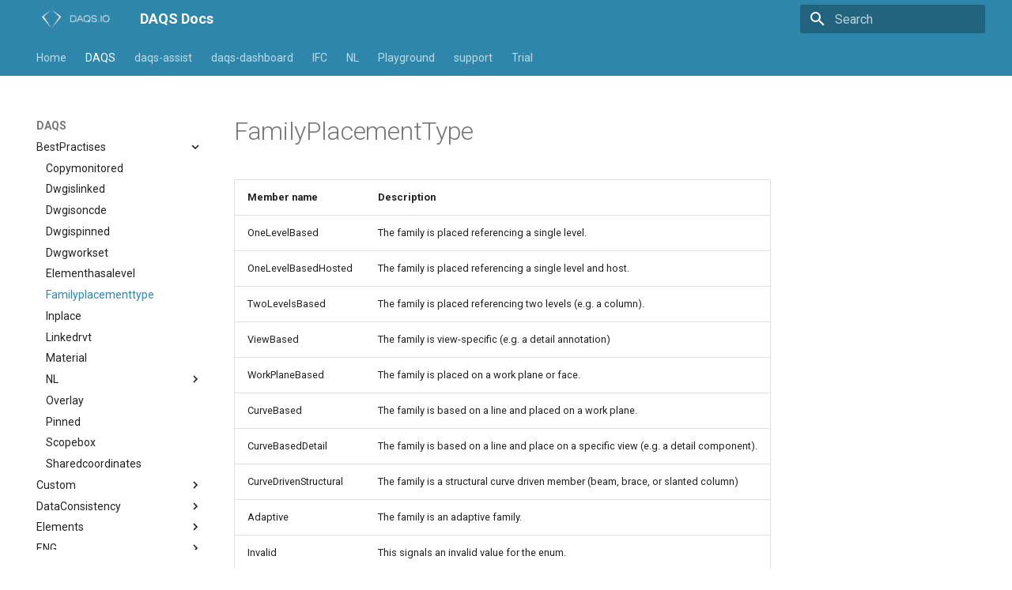

--- FILE ---
content_type: text/html
request_url: https://help.daqs.io/DAQS/BestPractises/FamilyPlacementType/
body_size: 491718
content:

<!doctype html>
<html lang="en" class="no-js">
  <head>
    
      <meta charset="utf-8">
      <meta name="viewport" content="width=device-width,initial-scale=1">
      
      
      
        <link rel="canonical" href="https://help.daqs.io/DAQS/BestPractises/FamilyPlacementType/">
      
      
        <link rel="prev" href="../ElementHasALevel/">
      
      
        <link rel="next" href="../inplace/">
      
      
      <link rel="icon" href="../../../assets/img/favicon.ico">
      <meta name="generator" content="mkdocs-1.5.3, mkdocs-material-9.5.18">
    
    
      
        <title>Familyplacementtype - DAQS Docs</title>
      
    
    
      <link rel="stylesheet" href="../../../assets/stylesheets/main.66ac8b77.min.css">
      
        
        <link rel="stylesheet" href="../../../assets/stylesheets/palette.06af60db.min.css">
      
      


    
    
      
    
    
      
        
        
        <link rel="preconnect" href="https://fonts.gstatic.com" crossorigin>
        <link rel="stylesheet" href="https://fonts.googleapis.com/css?family=Roboto:300,300i,400,400i,700,700i%7CRoboto+Mono:400,400i,700,700i&display=fallback">
        <style>:root{--md-text-font:"Roboto";--md-code-font:"Roboto Mono"}</style>
      
    
    
      <link rel="stylesheet" href="../../../assets/css/extra.css">
    
    <script>__md_scope=new URL("../../..",location),__md_hash=e=>[...e].reduce((e,_)=>(e<<5)-e+_.charCodeAt(0),0),__md_get=(e,_=localStorage,t=__md_scope)=>JSON.parse(_.getItem(t.pathname+"."+e)),__md_set=(e,_,t=localStorage,a=__md_scope)=>{try{t.setItem(a.pathname+"."+e,JSON.stringify(_))}catch(e){}}</script>
    
      
  


  <script>
  document.addEventListener("DOMContentLoaded", function () {
    (function (e, t, o, n, p, r, i) {
      e.visitorGlobalObjectAlias = n;
      e[e.visitorGlobalObjectAlias] =
        e[e.visitorGlobalObjectAlias] ||
        function () {
          (e[e.visitorGlobalObjectAlias].q =
            e[e.visitorGlobalObjectAlias].q || []).push(arguments);
        };
      e[e.visitorGlobalObjectAlias].l = new Date().getTime();
      r = t.createElement("script");
      r.src = o;
      r.async = true;
      i = t.getElementsByTagName("script")[0];
      i.parentNode.insertBefore(r, i);
    })(
      window,
      document,
      "https://diffuser-cdn.app-us1.com/diffuser/diffuser.js",
      "vgo"
    );
    vgo("setAccount", "69284052");
    vgo("setTrackByDefault", true);

    vgo("process");
  });
</script>
  
    <script>"undefined"!=typeof __md_analytics&&__md_analytics()</script>
  

    
    
    
  </head>
  
  
    
    
    
    
    
    <body dir="ltr" data-md-color-scheme="default" data-md-color-primary="custom" data-md-color-accent="custom">
  
    
    <input class="md-toggle" data-md-toggle="drawer" type="checkbox" id="__drawer" autocomplete="off">
    <input class="md-toggle" data-md-toggle="search" type="checkbox" id="__search" autocomplete="off">
    <label class="md-overlay" for="__drawer"></label>
    <div data-md-component="skip">
      
        
        <a href="#familyplacementtype" class="md-skip">
          Skip to content
        </a>
      
    </div>
    <div data-md-component="announce">
      
    </div>
    
    
      

<header class="md-header" data-md-component="header">
  <nav class="md-header__inner md-grid" aria-label="Header">
    <a href="../../.." title="DAQS Docs" class="md-header__button md-logo" aria-label="DAQS Docs" data-md-component="logo">
      
  <img src="../../../assets/img/logo-white-256x62.png" alt="logo">

    </a>
    <label class="md-header__button md-icon" for="__drawer">
      
      <svg xmlns="http://www.w3.org/2000/svg" viewBox="0 0 24 24"><path d="M3 6h18v2H3V6m0 5h18v2H3v-2m0 5h18v2H3v-2Z"/></svg>
    </label>
    <div class="md-header__title" data-md-component="header-title">
      <div class="md-header__ellipsis">
        <div class="md-header__topic">
          <span class="md-ellipsis">
            DAQS Docs
          </span>
        </div>
        <div class="md-header__topic" data-md-component="header-topic">
          <span class="md-ellipsis">
            
              Familyplacementtype
            
          </span>
        </div>
      </div>
    </div>
    
      
    
    
    
    
      <label class="md-header__button md-icon" for="__search">
        
        <svg xmlns="http://www.w3.org/2000/svg" viewBox="0 0 24 24"><path d="M9.5 3A6.5 6.5 0 0 1 16 9.5c0 1.61-.59 3.09-1.56 4.23l.27.27h.79l5 5-1.5 1.5-5-5v-.79l-.27-.27A6.516 6.516 0 0 1 9.5 16 6.5 6.5 0 0 1 3 9.5 6.5 6.5 0 0 1 9.5 3m0 2C7 5 5 7 5 9.5S7 14 9.5 14 14 12 14 9.5 12 5 9.5 5Z"/></svg>
      </label>
      <div class="md-search" data-md-component="search" role="dialog">
  <label class="md-search__overlay" for="__search"></label>
  <div class="md-search__inner" role="search">
    <form class="md-search__form" name="search">
      <input type="text" class="md-search__input" name="query" aria-label="Search" placeholder="Search" autocapitalize="off" autocorrect="off" autocomplete="off" spellcheck="false" data-md-component="search-query" required>
      <label class="md-search__icon md-icon" for="__search">
        
        <svg xmlns="http://www.w3.org/2000/svg" viewBox="0 0 24 24"><path d="M9.5 3A6.5 6.5 0 0 1 16 9.5c0 1.61-.59 3.09-1.56 4.23l.27.27h.79l5 5-1.5 1.5-5-5v-.79l-.27-.27A6.516 6.516 0 0 1 9.5 16 6.5 6.5 0 0 1 3 9.5 6.5 6.5 0 0 1 9.5 3m0 2C7 5 5 7 5 9.5S7 14 9.5 14 14 12 14 9.5 12 5 9.5 5Z"/></svg>
        
        <svg xmlns="http://www.w3.org/2000/svg" viewBox="0 0 24 24"><path d="M20 11v2H8l5.5 5.5-1.42 1.42L4.16 12l7.92-7.92L13.5 5.5 8 11h12Z"/></svg>
      </label>
      <nav class="md-search__options" aria-label="Search">
        
        <button type="reset" class="md-search__icon md-icon" title="Clear" aria-label="Clear" tabindex="-1">
          
          <svg xmlns="http://www.w3.org/2000/svg" viewBox="0 0 24 24"><path d="M19 6.41 17.59 5 12 10.59 6.41 5 5 6.41 10.59 12 5 17.59 6.41 19 12 13.41 17.59 19 19 17.59 13.41 12 19 6.41Z"/></svg>
        </button>
      </nav>
      
    </form>
    <div class="md-search__output">
      <div class="md-search__scrollwrap" data-md-scrollfix>
        <div class="md-search-result" data-md-component="search-result">
          <div class="md-search-result__meta">
            Initializing search
          </div>
          <ol class="md-search-result__list" role="presentation"></ol>
        </div>
      </div>
    </div>
  </div>
</div>
    
    
  </nav>
  
</header>
    
    <div class="md-container" data-md-component="container">
      
      
        
          
            
<nav class="md-tabs" aria-label="Tabs" data-md-component="tabs">
  <div class="md-grid">
    <ul class="md-tabs__list">
      
        
  
  
  
    <li class="md-tabs__item">
      <a href="../../.." class="md-tabs__link">
        
  
    
  
  Home

      </a>
    </li>
  

      
        
  
  
    
  
  
    
    
      
  
  
    
  
  
    
    
      <li class="md-tabs__item md-tabs__item--active">
        <a href="../CopyMonitored/" class="md-tabs__link">
          
  
  DAQS

        </a>
      </li>
    
  

    
  

      
        
  
  
  
    
    
      <li class="md-tabs__item">
        <a href="../../../daqs-assist/advanced-information/" class="md-tabs__link">
          
  
  daqs-assist

        </a>
      </li>
    
  

      
        
  
  
  
    
    
      <li class="md-tabs__item">
        <a href="../../../daqs-dashboard/Company/" class="md-tabs__link">
          
  
  daqs-dashboard

        </a>
      </li>
    
  

      
        
  
  
  
    
    
      <li class="md-tabs__item">
        <a href="../../../IFC/AcousticRating/" class="md-tabs__link">
          
  
  IFC

        </a>
      </li>
    
  

      
        
  
  
  
    
    
      
  
  
  
    
    
      <li class="md-tabs__item">
        <a href="../../../NL/BIMBasisILS/disciplines/" class="md-tabs__link">
          
  
  NL

        </a>
      </li>
    
  

    
  

      
        
  
  
  
    
    
      <li class="md-tabs__item">
        <a href="../../../Playground/Eula_NL/" class="md-tabs__link">
          
  
  Playground

        </a>
      </li>
    
  

      
        
  
  
  
    
    
      <li class="md-tabs__item">
        <a href="../../../support/faq-assist/" class="md-tabs__link">
          
  
  support

        </a>
      </li>
    
  

      
        
  
  
  
    
    
      <li class="md-tabs__item">
        <a href="../../../Trial/adsklogin/" class="md-tabs__link">
          
  
  Trial

        </a>
      </li>
    
  

      
    </ul>
  </div>
</nav>
          
        
      
      <main class="md-main" data-md-component="main">
        <div class="md-main__inner md-grid">
          
            
              
              <div class="md-sidebar md-sidebar--primary" data-md-component="sidebar" data-md-type="navigation" >
                <div class="md-sidebar__scrollwrap">
                  <div class="md-sidebar__inner">
                    


  


<nav class="md-nav md-nav--primary md-nav--lifted" aria-label="Navigation" data-md-level="0">
  <label class="md-nav__title" for="__drawer">
    <a href="../../.." title="DAQS Docs" class="md-nav__button md-logo" aria-label="DAQS Docs" data-md-component="logo">
      
  <img src="../../../assets/img/logo-white-256x62.png" alt="logo">

    </a>
    DAQS Docs
  </label>
  
  <ul class="md-nav__list" data-md-scrollfix>
    
      
      
  
  
  
  
    <li class="md-nav__item">
      <a href="../../.." class="md-nav__link">
        
  
  <span class="md-ellipsis">
    Home
  </span>
  

      </a>
    </li>
  

    
      
      
  
  
    
  
  
  
    
    
    
      
        
        
      
      
    
    
    <li class="md-nav__item md-nav__item--active md-nav__item--section md-nav__item--nested">
      
        
        
        <input class="md-nav__toggle md-toggle " type="checkbox" id="__nav_2" checked>
        
          
          <label class="md-nav__link" for="__nav_2" id="__nav_2_label" tabindex="">
            
  
  <span class="md-ellipsis">
    DAQS
  </span>
  

            <span class="md-nav__icon md-icon"></span>
          </label>
        
        <nav class="md-nav" data-md-level="1" aria-labelledby="__nav_2_label" aria-expanded="true">
          <label class="md-nav__title" for="__nav_2">
            <span class="md-nav__icon md-icon"></span>
            DAQS
          </label>
          <ul class="md-nav__list" data-md-scrollfix>
            
              
                
  
  
    
  
  
  
    
    
    
      
      
    
    
    <li class="md-nav__item md-nav__item--active md-nav__item--nested">
      
        
        
        <input class="md-nav__toggle md-toggle " type="checkbox" id="__nav_2_1" checked>
        
          
          <label class="md-nav__link" for="__nav_2_1" id="__nav_2_1_label" tabindex="0">
            
  
  <span class="md-ellipsis">
    BestPractises
  </span>
  

            <span class="md-nav__icon md-icon"></span>
          </label>
        
        <nav class="md-nav" data-md-level="2" aria-labelledby="__nav_2_1_label" aria-expanded="true">
          <label class="md-nav__title" for="__nav_2_1">
            <span class="md-nav__icon md-icon"></span>
            BestPractises
          </label>
          <ul class="md-nav__list" data-md-scrollfix>
            
              
                
  
  
  
  
    <li class="md-nav__item">
      <a href="../CopyMonitored/" class="md-nav__link">
        
  
  <span class="md-ellipsis">
    Copymonitored
  </span>
  

      </a>
    </li>
  

              
            
              
                
  
  
  
  
    <li class="md-nav__item">
      <a href="../DwgIsLinked/" class="md-nav__link">
        
  
  <span class="md-ellipsis">
    Dwgislinked
  </span>
  

      </a>
    </li>
  

              
            
              
                
  
  
  
  
    <li class="md-nav__item">
      <a href="../DwgIsOnCde/" class="md-nav__link">
        
  
  <span class="md-ellipsis">
    Dwgisoncde
  </span>
  

      </a>
    </li>
  

              
            
              
                
  
  
  
  
    <li class="md-nav__item">
      <a href="../DwgIsPinned/" class="md-nav__link">
        
  
  <span class="md-ellipsis">
    Dwgispinned
  </span>
  

      </a>
    </li>
  

              
            
              
                
  
  
  
  
    <li class="md-nav__item">
      <a href="../DwgWorkset/" class="md-nav__link">
        
  
  <span class="md-ellipsis">
    Dwgworkset
  </span>
  

      </a>
    </li>
  

              
            
              
                
  
  
  
  
    <li class="md-nav__item">
      <a href="../ElementHasALevel/" class="md-nav__link">
        
  
  <span class="md-ellipsis">
    Elementhasalevel
  </span>
  

      </a>
    </li>
  

              
            
              
                
  
  
    
  
  
  
    <li class="md-nav__item md-nav__item--active">
      
      <input class="md-nav__toggle md-toggle" type="checkbox" id="__toc">
      
      
        
      
      
      <a href="./" class="md-nav__link md-nav__link--active">
        
  
  <span class="md-ellipsis">
    Familyplacementtype
  </span>
  

      </a>
      
    </li>
  

              
            
              
                
  
  
  
  
    <li class="md-nav__item">
      <a href="../inplace/" class="md-nav__link">
        
  
  <span class="md-ellipsis">
    Inplace
  </span>
  

      </a>
    </li>
  

              
            
              
                
  
  
  
  
    <li class="md-nav__item">
      <a href="../LinkedRVT/" class="md-nav__link">
        
  
  <span class="md-ellipsis">
    Linkedrvt
  </span>
  

      </a>
    </li>
  

              
            
              
                
  
  
  
  
    <li class="md-nav__item">
      <a href="../Material/" class="md-nav__link">
        
  
  <span class="md-ellipsis">
    Material
  </span>
  

      </a>
    </li>
  

              
            
              
                
  
  
  
  
    
    
    
      
      
    
    
    <li class="md-nav__item md-nav__item--nested">
      
        
        
        <input class="md-nav__toggle md-toggle " type="checkbox" id="__nav_2_1_11" >
        
          
          <label class="md-nav__link" for="__nav_2_1_11" id="__nav_2_1_11_label" tabindex="0">
            
  
  <span class="md-ellipsis">
    NL
  </span>
  

            <span class="md-nav__icon md-icon"></span>
          </label>
        
        <nav class="md-nav" data-md-level="3" aria-labelledby="__nav_2_1_11_label" aria-expanded="false">
          <label class="md-nav__title" for="__nav_2_1_11">
            <span class="md-nav__icon md-icon"></span>
            NL
          </label>
          <ul class="md-nav__list" data-md-scrollfix>
            
              
                
  
  
  
  
    <li class="md-nav__item">
      <a href="../NL/WorksetName/" class="md-nav__link">
        
  
  <span class="md-ellipsis">
    Worksetname
  </span>
  

      </a>
    </li>
  

              
            
              
                
  
  
  
  
    <li class="md-nav__item">
      <a href="../NL/WorksetNameLinkedFiles/" class="md-nav__link">
        
  
  <span class="md-ellipsis">
    Worksetnamelinkedfiles
  </span>
  

      </a>
    </li>
  

              
            
          </ul>
        </nav>
      
    </li>
  

              
            
              
                
  
  
  
  
    <li class="md-nav__item">
      <a href="../Overlay/" class="md-nav__link">
        
  
  <span class="md-ellipsis">
    Overlay
  </span>
  

      </a>
    </li>
  

              
            
              
                
  
  
  
  
    <li class="md-nav__item">
      <a href="../Pinned/" class="md-nav__link">
        
  
  <span class="md-ellipsis">
    Pinned
  </span>
  

      </a>
    </li>
  

              
            
              
                
  
  
  
  
    <li class="md-nav__item">
      <a href="../ScopeBox/" class="md-nav__link">
        
  
  <span class="md-ellipsis">
    Scopebox
  </span>
  

      </a>
    </li>
  

              
            
              
                
  
  
  
  
    <li class="md-nav__item">
      <a href="../sharedcoordinates/" class="md-nav__link">
        
  
  <span class="md-ellipsis">
    Sharedcoordinates
  </span>
  

      </a>
    </li>
  

              
            
          </ul>
        </nav>
      
    </li>
  

              
            
              
                
  
  
  
  
    
    
    
      
      
    
    
    <li class="md-nav__item md-nav__item--nested">
      
        
        
        <input class="md-nav__toggle md-toggle " type="checkbox" id="__nav_2_2" >
        
          
          <label class="md-nav__link" for="__nav_2_2" id="__nav_2_2_label" tabindex="0">
            
  
  <span class="md-ellipsis">
    Custom
  </span>
  

            <span class="md-nav__icon md-icon"></span>
          </label>
        
        <nav class="md-nav" data-md-level="2" aria-labelledby="__nav_2_2_label" aria-expanded="false">
          <label class="md-nav__title" for="__nav_2_2">
            <span class="md-nav__icon md-icon"></span>
            Custom
          </label>
          <ul class="md-nav__list" data-md-scrollfix>
            
              
                
  
  
  
  
    <li class="md-nav__item">
      <a href="../../Custom/boolean/" class="md-nav__link">
        
  
  <span class="md-ellipsis">
    Boolean
  </span>
  

      </a>
    </li>
  

              
            
              
                
  
  
  
  
    <li class="md-nav__item">
      <a href="../../Custom/CompanySpecific/" class="md-nav__link">
        
  
  <span class="md-ellipsis">
    Companyspecific
  </span>
  

      </a>
    </li>
  

              
            
              
                
  
  
  
  
    <li class="md-nav__item">
      <a href="../../Custom/float/" class="md-nav__link">
        
  
  <span class="md-ellipsis">
    Float
  </span>
  

      </a>
    </li>
  

              
            
              
                
  
  
  
  
    <li class="md-nav__item">
      <a href="../../Custom/integer/" class="md-nav__link">
        
  
  <span class="md-ellipsis">
    Integer
  </span>
  

      </a>
    </li>
  

              
            
              
                
  
  
  
  
    <li class="md-nav__item">
      <a href="../../Custom/list/" class="md-nav__link">
        
  
  <span class="md-ellipsis">
    List
  </span>
  

      </a>
    </li>
  

              
            
              
                
  
  
  
  
    <li class="md-nav__item">
      <a href="../../Custom/null/" class="md-nav__link">
        
  
  <span class="md-ellipsis">
    Null
  </span>
  

      </a>
    </li>
  

              
            
              
                
  
  
  
  
    <li class="md-nav__item">
      <a href="../../Custom/property/" class="md-nav__link">
        
  
  <span class="md-ellipsis">
    Property
  </span>
  

      </a>
    </li>
  

              
            
              
                
  
  
  
  
    <li class="md-nav__item">
      <a href="../../Custom/string/" class="md-nav__link">
        
  
  <span class="md-ellipsis">
    String
  </span>
  

      </a>
    </li>
  

              
            
          </ul>
        </nav>
      
    </li>
  

              
            
              
                
  
  
  
  
    
    
    
      
      
    
    
    <li class="md-nav__item md-nav__item--nested">
      
        
        
        <input class="md-nav__toggle md-toggle " type="checkbox" id="__nav_2_3" >
        
          
          <label class="md-nav__link" for="__nav_2_3" id="__nav_2_3_label" tabindex="0">
            
  
  <span class="md-ellipsis">
    DataConsistency
  </span>
  

            <span class="md-nav__icon md-icon"></span>
          </label>
        
        <nav class="md-nav" data-md-level="2" aria-labelledby="__nav_2_3_label" aria-expanded="false">
          <label class="md-nav__title" for="__nav_2_3">
            <span class="md-nav__icon md-icon"></span>
            DataConsistency
          </label>
          <ul class="md-nav__list" data-md-scrollfix>
            
              
                
  
  
  
  
    <li class="md-nav__item">
      <a href="../../DataConsistency/FireRating/" class="md-nav__link">
        
  
  <span class="md-ellipsis">
    Firerating
  </span>
  

      </a>
    </li>
  

              
            
              
                
  
  
  
  
    <li class="md-nav__item">
      <a href="../../DataConsistency/SharedparametersIsDaqs/" class="md-nav__link">
        
  
  <span class="md-ellipsis">
    Sharedparametersisdaqs
  </span>
  

      </a>
    </li>
  

              
            
          </ul>
        </nav>
      
    </li>
  

              
            
              
                
  
  
  
  
    
    
    
      
      
    
    
    <li class="md-nav__item md-nav__item--nested">
      
        
        
        <input class="md-nav__toggle md-toggle " type="checkbox" id="__nav_2_4" >
        
          
          <label class="md-nav__link" for="__nav_2_4" id="__nav_2_4_label" tabindex="0">
            
  
  <span class="md-ellipsis">
    Elements
  </span>
  

            <span class="md-nav__icon md-icon"></span>
          </label>
        
        <nav class="md-nav" data-md-level="2" aria-labelledby="__nav_2_4_label" aria-expanded="false">
          <label class="md-nav__title" for="__nav_2_4">
            <span class="md-nav__icon md-icon"></span>
            Elements
          </label>
          <ul class="md-nav__list" data-md-scrollfix>
            
              
                
  
  
  
  
    <li class="md-nav__item">
      <a href="../../Elements/IsStructural/" class="md-nav__link">
        
  
  <span class="md-ellipsis">
    Isstructural
  </span>
  

      </a>
    </li>
  

              
            
              
                
  
  
  
  
    <li class="md-nav__item">
      <a href="../../Elements/mirrored/" class="md-nav__link">
        
  
  <span class="md-ellipsis">
    Mirrored
  </span>
  

      </a>
    </li>
  

              
            
              
                
  
  
  
  
    <li class="md-nav__item">
      <a href="../../Elements/mirroredMEP/" class="md-nav__link">
        
  
  <span class="md-ellipsis">
    Mirroredmep
  </span>
  

      </a>
    </li>
  

              
            
              
                
  
  
  
  
    <li class="md-nav__item">
      <a href="../../Elements/MirroredWalls/" class="md-nav__link">
        
  
  <span class="md-ellipsis">
    Mirroredwalls
  </span>
  

      </a>
    </li>
  

              
            
              
                
  
  
  
  
    <li class="md-nav__item">
      <a href="../../Elements/RoomSpaceNumbering/" class="md-nav__link">
        
  
  <span class="md-ellipsis">
    Roomspacenumbering
  </span>
  

      </a>
    </li>
  

              
            
          </ul>
        </nav>
      
    </li>
  

              
            
              
                
  
  
  
  
    
    
    
      
      
    
    
    <li class="md-nav__item md-nav__item--nested">
      
        
        
        <input class="md-nav__toggle md-toggle " type="checkbox" id="__nav_2_5" >
        
          
          <label class="md-nav__link" for="__nav_2_5" id="__nav_2_5_label" tabindex="0">
            
  
  <span class="md-ellipsis">
    ENG
  </span>
  

            <span class="md-nav__icon md-icon"></span>
          </label>
        
        <nav class="md-nav" data-md-level="2" aria-labelledby="__nav_2_5_label" aria-expanded="false">
          <label class="md-nav__title" for="__nav_2_5">
            <span class="md-nav__icon md-icon"></span>
            ENG
          </label>
          <ul class="md-nav__list" data-md-scrollfix>
            
              
                
  
  
  
  
    
    
    
      
      
    
    
    <li class="md-nav__item md-nav__item--nested">
      
        
        
        <input class="md-nav__toggle md-toggle " type="checkbox" id="__nav_2_5_1" >
        
          
          <label class="md-nav__link" for="__nav_2_5_1" id="__nav_2_5_1_label" tabindex="0">
            
  
  <span class="md-ellipsis">
    CObie
  </span>
  

            <span class="md-nav__icon md-icon"></span>
          </label>
        
        <nav class="md-nav" data-md-level="3" aria-labelledby="__nav_2_5_1_label" aria-expanded="false">
          <label class="md-nav__title" for="__nav_2_5_1">
            <span class="md-nav__icon md-icon"></span>
            CObie
          </label>
          <ul class="md-nav__list" data-md-scrollfix>
            
              
                
  
  
  
  
    <li class="md-nav__item">
      <a href="../../ENG/CObie/COBie_BEP_Chapter/" class="md-nav__link">
        
  
  <span class="md-ellipsis">
    Cobie Bep Chapter
  </span>
  

      </a>
    </li>
  

              
            
              
                
  
  
  
  
    <li class="md-nav__item">
      <a href="../../ENG/CObie/COBie_Facility_Name/" class="md-nav__link">
        
  
  <span class="md-ellipsis">
    Cobie Facility Name
  </span>
  

      </a>
    </li>
  

              
            
              
                
  
  
  
  
    <li class="md-nav__item">
      <a href="../../ENG/CObie/COBie_SharedParameters/" class="md-nav__link">
        
  
  <span class="md-ellipsis">
    Cobie Sharedparameters
  </span>
  

      </a>
    </li>
  

              
            
              
                
  
  
  
  
    
    
    
      
      
    
    
    <li class="md-nav__item md-nav__item--nested">
      
        
        
        <input class="md-nav__toggle md-toggle " type="checkbox" id="__nav_2_5_1_4" >
        
          
          <label class="md-nav__link" for="__nav_2_5_1_4" id="__nav_2_5_1_4_label" tabindex="0">
            
  
  <span class="md-ellipsis">
    Components
  </span>
  

            <span class="md-nav__icon md-icon"></span>
          </label>
        
        <nav class="md-nav" data-md-level="4" aria-labelledby="__nav_2_5_1_4_label" aria-expanded="false">
          <label class="md-nav__title" for="__nav_2_5_1_4">
            <span class="md-nav__icon md-icon"></span>
            Components
          </label>
          <ul class="md-nav__list" data-md-scrollfix>
            
              
                
  
  
  
  
    <li class="md-nav__item">
      <a href="../../ENG/CObie/Components/COBie_Component_Area/" class="md-nav__link">
        
  
  <span class="md-ellipsis">
    Cobie Component Area
  </span>
  

      </a>
    </li>
  

              
            
              
                
  
  
  
  
    <li class="md-nav__item">
      <a href="../../ENG/CObie/Components/COBie_Component_AssetIdentifier/" class="md-nav__link">
        
  
  <span class="md-ellipsis">
    Cobie Component Assetidentifier
  </span>
  

      </a>
    </li>
  

              
            
              
                
  
  
  
  
    <li class="md-nav__item">
      <a href="../../ENG/CObie/Components/COBie_Component_BarCode/" class="md-nav__link">
        
  
  <span class="md-ellipsis">
    Cobie Component Barcode
  </span>
  

      </a>
    </li>
  

              
            
              
                
  
  
  
  
    <li class="md-nav__item">
      <a href="../../ENG/CObie/Components/COBie_Component_Description/" class="md-nav__link">
        
  
  <span class="md-ellipsis">
    Cobie Component Description
  </span>
  

      </a>
    </li>
  

              
            
              
                
  
  
  
  
    <li class="md-nav__item">
      <a href="../../ENG/CObie/Components/COBie_Component_InstallationDate/" class="md-nav__link">
        
  
  <span class="md-ellipsis">
    Cobie Component Installationdate
  </span>
  

      </a>
    </li>
  

              
            
              
                
  
  
  
  
    <li class="md-nav__item">
      <a href="../../ENG/CObie/Components/COBie_Component_Length/" class="md-nav__link">
        
  
  <span class="md-ellipsis">
    Cobie Component Length
  </span>
  

      </a>
    </li>
  

              
            
              
                
  
  
  
  
    <li class="md-nav__item">
      <a href="../../ENG/CObie/Components/COBie_Component_Name/" class="md-nav__link">
        
  
  <span class="md-ellipsis">
    Cobie Component Name
  </span>
  

      </a>
    </li>
  

              
            
              
                
  
  
  
  
    <li class="md-nav__item">
      <a href="../../ENG/CObie/Components/COBie_Component_SerialNumber/" class="md-nav__link">
        
  
  <span class="md-ellipsis">
    Cobie Component Serialnumber
  </span>
  

      </a>
    </li>
  

              
            
              
                
  
  
  
  
    <li class="md-nav__item">
      <a href="../../ENG/CObie/Components/COBie_Component_Space/" class="md-nav__link">
        
  
  <span class="md-ellipsis">
    Cobie Component Space
  </span>
  

      </a>
    </li>
  

              
            
              
                
  
  
  
  
    <li class="md-nav__item">
      <a href="../../ENG/CObie/Components/COBie_Component_TagNumber/" class="md-nav__link">
        
  
  <span class="md-ellipsis">
    Cobie Component Tagnumber
  </span>
  

      </a>
    </li>
  

              
            
              
                
  
  
  
  
    <li class="md-nav__item">
      <a href="../../ENG/CObie/Components/COBie_Component_WarrantyStartDate/" class="md-nav__link">
        
  
  <span class="md-ellipsis">
    Cobie Component Warrantystartdate
  </span>
  

      </a>
    </li>
  

              
            
          </ul>
        </nav>
      
    </li>
  

              
            
          </ul>
        </nav>
      
    </li>
  

              
            
              
                
  
  
  
  
    
    
    
      
      
    
    
    <li class="md-nav__item md-nav__item--nested">
      
        
        
        <input class="md-nav__toggle md-toggle " type="checkbox" id="__nav_2_5_2" >
        
          
          <label class="md-nav__link" for="__nav_2_5_2" id="__nav_2_5_2_label" tabindex="0">
            
  
  <span class="md-ellipsis">
    MEP
  </span>
  

            <span class="md-nav__icon md-icon"></span>
          </label>
        
        <nav class="md-nav" data-md-level="3" aria-labelledby="__nav_2_5_2_label" aria-expanded="false">
          <label class="md-nav__title" for="__nav_2_5_2">
            <span class="md-nav__icon md-icon"></span>
            MEP
          </label>
          <ul class="md-nav__list" data-md-scrollfix>
            
              
                
  
  
  
  
    <li class="md-nav__item">
      <a href="../../ENG/MEP/AirTerminal/" class="md-nav__link">
        
  
  <span class="md-ellipsis">
    Airterminal
  </span>
  

      </a>
    </li>
  

              
            
              
                
  
  
  
  
    <li class="md-nav__item">
      <a href="../../ENG/MEP/Calculations/" class="md-nav__link">
        
  
  <span class="md-ellipsis">
    Calculations
  </span>
  

      </a>
    </li>
  

              
            
              
                
  
  
  
  
    <li class="md-nav__item">
      <a href="../../ENG/MEP/Connectors/" class="md-nav__link">
        
  
  <span class="md-ellipsis">
    Connectors
  </span>
  

      </a>
    </li>
  

              
            
          </ul>
        </nav>
      
    </li>
  

              
            
              
                
  
  
  
  
    <li class="md-nav__item">
      <a href="../../ENG/UniClass2015/" class="md-nav__link">
        
  
  <span class="md-ellipsis">
    Uniclass2015
  </span>
  

      </a>
    </li>
  

              
            
          </ul>
        </nav>
      
    </li>
  

              
            
              
                
  
  
  
  
    
    
    
      
      
    
    
    <li class="md-nav__item md-nav__item--nested">
      
        
        
        <input class="md-nav__toggle md-toggle " type="checkbox" id="__nav_2_6" >
        
          
          <label class="md-nav__link" for="__nav_2_6" id="__nav_2_6_label" tabindex="0">
            
  
  <span class="md-ellipsis">
    Materials
  </span>
  

            <span class="md-nav__icon md-icon"></span>
          </label>
        
        <nav class="md-nav" data-md-level="2" aria-labelledby="__nav_2_6_label" aria-expanded="false">
          <label class="md-nav__title" for="__nav_2_6">
            <span class="md-nav__icon md-icon"></span>
            Materials
          </label>
          <ul class="md-nav__list" data-md-scrollfix>
            
              
                
  
  
  
  
    <li class="md-nav__item">
      <a href="../../Materials/Materials/" class="md-nav__link">
        
  
  <span class="md-ellipsis">
    Materials
  </span>
  

      </a>
    </li>
  

              
            
              
                
  
  
  
  
    <li class="md-nav__item">
      <a href="../../Materials/RALcolours/" class="md-nav__link">
        
  
  <span class="md-ellipsis">
    Ralcolours
  </span>
  

      </a>
    </li>
  

              
            
          </ul>
        </nav>
      
    </li>
  

              
            
              
                
  
  
  
  
    
    
    
      
      
    
    
    <li class="md-nav__item md-nav__item--nested">
      
        
        
        <input class="md-nav__toggle md-toggle " type="checkbox" id="__nav_2_7" >
        
          
          <label class="md-nav__link" for="__nav_2_7" id="__nav_2_7_label" tabindex="0">
            
  
  <span class="md-ellipsis">
    MEPSystems
  </span>
  

            <span class="md-nav__icon md-icon"></span>
          </label>
        
        <nav class="md-nav" data-md-level="2" aria-labelledby="__nav_2_7_label" aria-expanded="false">
          <label class="md-nav__title" for="__nav_2_7">
            <span class="md-nav__icon md-icon"></span>
            MEPSystems
          </label>
          <ul class="md-nav__list" data-md-scrollfix>
            
              
                
  
  
  
  
    <li class="md-nav__item">
      <a href="../../MEPSystems/Connectors/" class="md-nav__link">
        
  
  <span class="md-ellipsis">
    Connectors
  </span>
  

      </a>
    </li>
  

              
            
              
                
  
  
  
  
    <li class="md-nav__item">
      <a href="../../MEPSystems/ElectricalSystemType/" class="md-nav__link">
        
  
  <span class="md-ellipsis">
    Electricalsystemtype
  </span>
  

      </a>
    </li>
  

              
            
              
                
  
  
  
  
    <li class="md-nav__item">
      <a href="../../MEPSystems/MechanicalSystem/" class="md-nav__link">
        
  
  <span class="md-ellipsis">
    Mechanicalsystem
  </span>
  

      </a>
    </li>
  

              
            
              
                
  
  
  
  
    <li class="md-nav__item">
      <a href="../../MEPSystems/PipingSystem/" class="md-nav__link">
        
  
  <span class="md-ellipsis">
    Pipingsystem
  </span>
  

      </a>
    </li>
  

              
            
              
                
  
  
  
  
    <li class="md-nav__item">
      <a href="../../MEPSystems/Slope/" class="md-nav__link">
        
  
  <span class="md-ellipsis">
    Slope
  </span>
  

      </a>
    </li>
  

              
            
          </ul>
        </nav>
      
    </li>
  

              
            
              
                
  
  
  
  
    
    
    
      
      
    
    
    <li class="md-nav__item md-nav__item--nested">
      
        
        
        <input class="md-nav__toggle md-toggle " type="checkbox" id="__nav_2_8" >
        
          
          <label class="md-nav__link" for="__nav_2_8" id="__nav_2_8_label" tabindex="0">
            
  
  <span class="md-ellipsis">
    Missing
  </span>
  

            <span class="md-nav__icon md-icon"></span>
          </label>
        
        <nav class="md-nav" data-md-level="2" aria-labelledby="__nav_2_8_label" aria-expanded="false">
          <label class="md-nav__title" for="__nav_2_8">
            <span class="md-nav__icon md-icon"></span>
            Missing
          </label>
          <ul class="md-nav__list" data-md-scrollfix>
            
              
                
  
  
  
  
    <li class="md-nav__item">
      <a href="../../Missing/CompanyRule/" class="md-nav__link">
        
  
  <span class="md-ellipsis">
    Companyrule
  </span>
  

      </a>
    </li>
  

              
            
              
                
  
  
  
  
    <li class="md-nav__item">
      <a href="../../Missing/EmptyParameter/" class="md-nav__link">
        
  
  <span class="md-ellipsis">
    Emptyparameter
  </span>
  

      </a>
    </li>
  

              
            
          </ul>
        </nav>
      
    </li>
  

              
            
              
                
  
  
  
  
    
    
    
      
      
    
    
    <li class="md-nav__item md-nav__item--nested">
      
        
        
        <input class="md-nav__toggle md-toggle " type="checkbox" id="__nav_2_9" >
        
          
          <label class="md-nav__link" for="__nav_2_9" id="__nav_2_9_label" tabindex="0">
            
  
  <span class="md-ellipsis">
    Performance
  </span>
  

            <span class="md-nav__icon md-icon"></span>
          </label>
        
        <nav class="md-nav" data-md-level="2" aria-labelledby="__nav_2_9_label" aria-expanded="false">
          <label class="md-nav__title" for="__nav_2_9">
            <span class="md-nav__icon md-icon"></span>
            Performance
          </label>
          <ul class="md-nav__list" data-md-scrollfix>
            
              
                
  
  
  
  
    <li class="md-nav__item">
      <a href="../../Performance/DetailLevels/" class="md-nav__link">
        
  
  <span class="md-ellipsis">
    Detaillevels
  </span>
  

      </a>
    </li>
  

              
            
              
                
  
  
  
  
    <li class="md-nav__item">
      <a href="../../Performance/faces/" class="md-nav__link">
        
  
  <span class="md-ellipsis">
    Faces
  </span>
  

      </a>
    </li>
  

              
            
              
                
  
  
  
  
    
    
    
      
      
    
    
    <li class="md-nav__item md-nav__item--nested">
      
        
        
        <input class="md-nav__toggle md-toggle " type="checkbox" id="__nav_2_9_3" >
        
          
          <label class="md-nav__link" for="__nav_2_9_3" id="__nav_2_9_3_label" tabindex="0">
            
  
  <span class="md-ellipsis">
    Family-performance
  </span>
  

            <span class="md-nav__icon md-icon"></span>
          </label>
        
        <nav class="md-nav" data-md-level="3" aria-labelledby="__nav_2_9_3_label" aria-expanded="false">
          <label class="md-nav__title" for="__nav_2_9_3">
            <span class="md-nav__icon md-icon"></span>
            Family-performance
          </label>
          <ul class="md-nav__list" data-md-scrollfix>
            
              
                
  
  
  
  
    <li class="md-nav__item">
      <a href="../../Performance/Family-performance/family-performance/" class="md-nav__link">
        
  
  <span class="md-ellipsis">
    Family Performance
  </span>
  

      </a>
    </li>
  

              
            
          </ul>
        </nav>
      
    </li>
  

              
            
              
                
  
  
  
  
    <li class="md-nav__item">
      <a href="../../Performance/linkedfiles/" class="md-nav__link">
        
  
  <span class="md-ellipsis">
    Linkedfiles
  </span>
  

      </a>
    </li>
  

              
            
              
                
  
  
  
  
    <li class="md-nav__item">
      <a href="../../Performance/modelgroups/" class="md-nav__link">
        
  
  <span class="md-ellipsis">
    Modelgroups
  </span>
  

      </a>
    </li>
  

              
            
              
                
  
  
  
  
    <li class="md-nav__item">
      <a href="../../Performance/Performance/" class="md-nav__link">
        
  
  <span class="md-ellipsis">
    Performance
  </span>
  

      </a>
    </li>
  

              
            
              
                
  
  
  
  
    <li class="md-nav__item">
      <a href="../../Performance/solids/" class="md-nav__link">
        
  
  <span class="md-ellipsis">
    Solids
  </span>
  

      </a>
    </li>
  

              
            
              
                
  
  
  
  
    <li class="md-nav__item">
      <a href="../../Performance/subcategory/" class="md-nav__link">
        
  
  <span class="md-ellipsis">
    Subcategory
  </span>
  

      </a>
    </li>
  

              
            
          </ul>
        </nav>
      
    </li>
  

              
            
              
                
  
  
  
  
    
    
    
      
      
    
    
    <li class="md-nav__item md-nav__item--nested">
      
        
        
        <input class="md-nav__toggle md-toggle " type="checkbox" id="__nav_2_10" >
        
          
          <label class="md-nav__link" for="__nav_2_10" id="__nav_2_10_label" tabindex="0">
            
  
  <span class="md-ellipsis">
    Persona
  </span>
  

            <span class="md-nav__icon md-icon"></span>
          </label>
        
        <nav class="md-nav" data-md-level="2" aria-labelledby="__nav_2_10_label" aria-expanded="false">
          <label class="md-nav__title" for="__nav_2_10">
            <span class="md-nav__icon md-icon"></span>
            Persona
          </label>
          <ul class="md-nav__list" data-md-scrollfix>
            
              
                
  
  
  
  
    <li class="md-nav__item">
      <a href="../../Persona/BIM_Coordinator/" class="md-nav__link">
        
  
  <span class="md-ellipsis">
    Bim Coordinator
  </span>
  

      </a>
    </li>
  

              
            
              
                
  
  
  
  
    <li class="md-nav__item">
      <a href="../../Persona/BIM_Director/" class="md-nav__link">
        
  
  <span class="md-ellipsis">
    Bim Director
  </span>
  

      </a>
    </li>
  

              
            
              
                
  
  
  
  
    <li class="md-nav__item">
      <a href="../../Persona/BIM_Manager/" class="md-nav__link">
        
  
  <span class="md-ellipsis">
    Bim Manager
  </span>
  

      </a>
    </li>
  

              
            
              
                
  
  
  
  
    <li class="md-nav__item">
      <a href="../../Persona/BIM_Modeler/" class="md-nav__link">
        
  
  <span class="md-ellipsis">
    Bim Modeler
  </span>
  

      </a>
    </li>
  

              
            
              
                
  
  
  
  
    <li class="md-nav__item">
      <a href="../../Persona/VisualRoleMatrix/" class="md-nav__link">
        
  
  <span class="md-ellipsis">
    Visualrolematrix
  </span>
  

      </a>
    </li>
  

              
            
          </ul>
        </nav>
      
    </li>
  

              
            
              
                
  
  
  
  
    
    
    
      
      
    
    
    <li class="md-nav__item md-nav__item--nested">
      
        
        
        <input class="md-nav__toggle md-toggle " type="checkbox" id="__nav_2_11" >
        
          
          <label class="md-nav__link" for="__nav_2_11" id="__nav_2_11_label" tabindex="0">
            
  
  <span class="md-ellipsis">
    Quality
  </span>
  

            <span class="md-nav__icon md-icon"></span>
          </label>
        
        <nav class="md-nav" data-md-level="2" aria-labelledby="__nav_2_11_label" aria-expanded="false">
          <label class="md-nav__title" for="__nav_2_11">
            <span class="md-nav__icon md-icon"></span>
            Quality
          </label>
          <ul class="md-nav__list" data-md-scrollfix>
            
              
                
  
  
  
  
    <li class="md-nav__item">
      <a href="../../Quality/placeholder/" class="md-nav__link">
        
  
  <span class="md-ellipsis">
    Placeholder
  </span>
  

      </a>
    </li>
  

              
            
              
                
  
  
  
  
    <li class="md-nav__item">
      <a href="../../Quality/test/" class="md-nav__link">
        
  
  <span class="md-ellipsis">
    Test
  </span>
  

      </a>
    </li>
  

              
            
          </ul>
        </nav>
      
    </li>
  

              
            
              
                
  
  
  
  
    
    
    
      
      
    
    
    <li class="md-nav__item md-nav__item--nested">
      
        
        
        <input class="md-nav__toggle md-toggle " type="checkbox" id="__nav_2_12" >
        
          
          <label class="md-nav__link" for="__nav_2_12" id="__nav_2_12_label" tabindex="0">
            
  
  <span class="md-ellipsis">
    Standards
  </span>
  

            <span class="md-nav__icon md-icon"></span>
          </label>
        
        <nav class="md-nav" data-md-level="2" aria-labelledby="__nav_2_12_label" aria-expanded="false">
          <label class="md-nav__title" for="__nav_2_12">
            <span class="md-nav__icon md-icon"></span>
            Standards
          </label>
          <ul class="md-nav__list" data-md-scrollfix>
            
              
                
  
  
  
  
    <li class="md-nav__item">
      <a href="../../Standards/AssemblyCode/" class="md-nav__link">
        
  
  <span class="md-ellipsis">
    Assemblycode
  </span>
  

      </a>
    </li>
  

              
            
              
                
  
  
  
  
    <li class="md-nav__item">
      <a href="../../Standards/RevitStandardsSubCategory/" class="md-nav__link">
        
  
  <span class="md-ellipsis">
    Revitstandardssubcategory
  </span>
  

      </a>
    </li>
  

              
            
          </ul>
        </nav>
      
    </li>
  

              
            
              
                
  
  
  
  
    
    
    
      
      
    
    
    <li class="md-nav__item md-nav__item--nested">
      
        
        
        <input class="md-nav__toggle md-toggle " type="checkbox" id="__nav_2_13" >
        
          
          <label class="md-nav__link" for="__nav_2_13" id="__nav_2_13_label" tabindex="0">
            
  
  <span class="md-ellipsis">
    Test
  </span>
  

            <span class="md-nav__icon md-icon"></span>
          </label>
        
        <nav class="md-nav" data-md-level="2" aria-labelledby="__nav_2_13_label" aria-expanded="false">
          <label class="md-nav__title" for="__nav_2_13">
            <span class="md-nav__icon md-icon"></span>
            Test
          </label>
          <ul class="md-nav__list" data-md-scrollfix>
            
              
                
  
  
  
  
    <li class="md-nav__item">
      <a href="../../Test/test/" class="md-nav__link">
        
  
  <span class="md-ellipsis">
    Test
  </span>
  

      </a>
    </li>
  

              
            
          </ul>
        </nav>
      
    </li>
  

              
            
          </ul>
        </nav>
      
    </li>
  

    
      
      
  
  
  
  
    
    
    
      
      
    
    
    <li class="md-nav__item md-nav__item--nested">
      
        
        
        <input class="md-nav__toggle md-toggle " type="checkbox" id="__nav_3" >
        
          
          <label class="md-nav__link" for="__nav_3" id="__nav_3_label" tabindex="0">
            
  
  <span class="md-ellipsis">
    daqs-assist
  </span>
  

            <span class="md-nav__icon md-icon"></span>
          </label>
        
        <nav class="md-nav" data-md-level="1" aria-labelledby="__nav_3_label" aria-expanded="false">
          <label class="md-nav__title" for="__nav_3">
            <span class="md-nav__icon md-icon"></span>
            daqs-assist
          </label>
          <ul class="md-nav__list" data-md-scrollfix>
            
              
                
  
  
  
  
    <li class="md-nav__item">
      <a href="../../../daqs-assist/advanced-information/" class="md-nav__link">
        
  
  <span class="md-ellipsis">
    Advanced Information
  </span>
  

      </a>
    </li>
  

              
            
              
                
  
  
  
  
    <li class="md-nav__item">
      <a href="../../../daqs-assist/download/" class="md-nav__link">
        
  
  <span class="md-ellipsis">
    Download
  </span>
  

      </a>
    </li>
  

              
            
              
                
  
  
  
  
    <li class="md-nav__item">
      <a href="../../../daqs-assist/drilldown/" class="md-nav__link">
        
  
  <span class="md-ellipsis">
    Drilldown
  </span>
  

      </a>
    </li>
  

              
            
              
                
  
  
  
  
    <li class="md-nav__item">
      <a href="../../../daqs-assist/familyPerformance/" class="md-nav__link">
        
  
  <span class="md-ellipsis">
    Familyperformance
  </span>
  

      </a>
    </li>
  

              
            
              
                
  
  
  
  
    <li class="md-nav__item">
      <a href="../../../daqs-assist/first-usage/" class="md-nav__link">
        
  
  <span class="md-ellipsis">
    First Usage
  </span>
  

      </a>
    </li>
  

              
            
              
                
  
  
  
  
    <li class="md-nav__item">
      <a href="../../../daqs-assist/how-to/" class="md-nav__link">
        
  
  <span class="md-ellipsis">
    How To
  </span>
  

      </a>
    </li>
  

              
            
              
                
  
  
  
  
    <li class="md-nav__item">
      <a href="../../../daqs-assist/IgnoreResults/" class="md-nav__link">
        
  
  <span class="md-ellipsis">
    Ignoreresults
  </span>
  

      </a>
    </li>
  

              
            
              
                
  
  
  
  
    <li class="md-nav__item">
      <a href="../../../daqs-assist/installation/" class="md-nav__link">
        
  
  <span class="md-ellipsis">
    Installation
  </span>
  

      </a>
    </li>
  

              
            
              
                
  
  
  
  
    <li class="md-nav__item">
      <a href="../../../daqs-assist/release-notes/" class="md-nav__link">
        
  
  <span class="md-ellipsis">
    Release Notes
  </span>
  

      </a>
    </li>
  

              
            
              
                
  
  
  
  
    <li class="md-nav__item">
      <a href="../../../daqs-assist/ViewFilter/" class="md-nav__link">
        
  
  <span class="md-ellipsis">
    Viewfilter
  </span>
  

      </a>
    </li>
  

              
            
          </ul>
        </nav>
      
    </li>
  

    
      
      
  
  
  
  
    
    
    
      
      
    
    
    <li class="md-nav__item md-nav__item--nested">
      
        
        
        <input class="md-nav__toggle md-toggle " type="checkbox" id="__nav_4" >
        
          
          <label class="md-nav__link" for="__nav_4" id="__nav_4_label" tabindex="0">
            
  
  <span class="md-ellipsis">
    daqs-dashboard
  </span>
  

            <span class="md-nav__icon md-icon"></span>
          </label>
        
        <nav class="md-nav" data-md-level="1" aria-labelledby="__nav_4_label" aria-expanded="false">
          <label class="md-nav__title" for="__nav_4">
            <span class="md-nav__icon md-icon"></span>
            daqs-dashboard
          </label>
          <ul class="md-nav__list" data-md-scrollfix>
            
              
                
  
  
  
  
    <li class="md-nav__item">
      <a href="../../../daqs-dashboard/Company/" class="md-nav__link">
        
  
  <span class="md-ellipsis">
    Company
  </span>
  

      </a>
    </li>
  

              
            
              
                
  
  
  
  
    <li class="md-nav__item">
      <a href="../../../daqs-dashboard/Dashboards/" class="md-nav__link">
        
  
  <span class="md-ellipsis">
    Dashboards
  </span>
  

      </a>
    </li>
  

              
            
              
                
  
  
  
  
    <li class="md-nav__item">
      <a href="../../../daqs-dashboard/KPIs/" class="md-nav__link">
        
  
  <span class="md-ellipsis">
    Kpis
  </span>
  

      </a>
    </li>
  

              
            
              
                
  
  
  
  
    <li class="md-nav__item">
      <a href="../../../daqs-dashboard/levels/" class="md-nav__link">
        
  
  <span class="md-ellipsis">
    Levels
  </span>
  

      </a>
    </li>
  

              
            
              
                
  
  
  
  
    <li class="md-nav__item">
      <a href="../../../daqs-dashboard/Model/" class="md-nav__link">
        
  
  <span class="md-ellipsis">
    Model
  </span>
  

      </a>
    </li>
  

              
            
              
                
  
  
  
  
    <li class="md-nav__item">
      <a href="../../../daqs-dashboard/Project/" class="md-nav__link">
        
  
  <span class="md-ellipsis">
    Project
  </span>
  

      </a>
    </li>
  

              
            
              
                
  
  
  
  
    <li class="md-nav__item">
      <a href="../../../daqs-dashboard/Project_manage/" class="md-nav__link">
        
  
  <span class="md-ellipsis">
    Project Manage
  </span>
  

      </a>
    </li>
  

              
            
              
                
  
  
  
  
    
    
    
      
      
    
    
    <li class="md-nav__item md-nav__item--nested">
      
        
        
        <input class="md-nav__toggle md-toggle " type="checkbox" id="__nav_4_8" >
        
          
          <label class="md-nav__link" for="__nav_4_8" id="__nav_4_8_label" tabindex="0">
            
  
  <span class="md-ellipsis">
    ProjectSpecificData
  </span>
  

            <span class="md-nav__icon md-icon"></span>
          </label>
        
        <nav class="md-nav" data-md-level="2" aria-labelledby="__nav_4_8_label" aria-expanded="false">
          <label class="md-nav__title" for="__nav_4_8">
            <span class="md-nav__icon md-icon"></span>
            ProjectSpecificData
          </label>
          <ul class="md-nav__list" data-md-scrollfix>
            
              
                
  
  
  
  
    <li class="md-nav__item">
      <a href="../../../daqs-dashboard/ProjectSpecificData/CompanyData/" class="md-nav__link">
        
  
  <span class="md-ellipsis">
    Companydata
  </span>
  

      </a>
    </li>
  

              
            
              
                
  
  
  
  
    <li class="md-nav__item">
      <a href="../../../daqs-dashboard/ProjectSpecificData/ProjectData/" class="md-nav__link">
        
  
  <span class="md-ellipsis">
    Projectdata
  </span>
  

      </a>
    </li>
  

              
            
          </ul>
        </nav>
      
    </li>
  

              
            
              
                
  
  
  
  
    <li class="md-nav__item">
      <a href="../../../daqs-dashboard/release-notes/" class="md-nav__link">
        
  
  <span class="md-ellipsis">
    Release Notes
  </span>
  

      </a>
    </li>
  

              
            
              
                
  
  
  
  
    <li class="md-nav__item">
      <a href="../../../daqs-dashboard/Roles/" class="md-nav__link">
        
  
  <span class="md-ellipsis">
    Roles
  </span>
  

      </a>
    </li>
  

              
            
              
                
  
  
  
  
    <li class="md-nav__item">
      <a href="../../../daqs-dashboard/Summary/" class="md-nav__link">
        
  
  <span class="md-ellipsis">
    Summary
  </span>
  

      </a>
    </li>
  

              
            
          </ul>
        </nav>
      
    </li>
  

    
      
      
  
  
  
  
    
    
    
      
      
    
    
    <li class="md-nav__item md-nav__item--nested">
      
        
        
        <input class="md-nav__toggle md-toggle " type="checkbox" id="__nav_5" >
        
          
          <label class="md-nav__link" for="__nav_5" id="__nav_5_label" tabindex="0">
            
  
  <span class="md-ellipsis">
    IFC
  </span>
  

            <span class="md-nav__icon md-icon"></span>
          </label>
        
        <nav class="md-nav" data-md-level="1" aria-labelledby="__nav_5_label" aria-expanded="false">
          <label class="md-nav__title" for="__nav_5">
            <span class="md-nav__icon md-icon"></span>
            IFC
          </label>
          <ul class="md-nav__list" data-md-scrollfix>
            
              
                
  
  
  
  
    <li class="md-nav__item">
      <a href="../../../IFC/AcousticRating/" class="md-nav__link">
        
  
  <span class="md-ellipsis">
    Acousticrating
  </span>
  

      </a>
    </li>
  

              
            
              
                
  
  
  
  
    <li class="md-nav__item">
      <a href="../../../IFC/DaqsIfcReports/" class="md-nav__link">
        
  
  <span class="md-ellipsis">
    Daqsifcreports
  </span>
  

      </a>
    </li>
  

              
            
              
                
  
  
  
  
    <li class="md-nav__item">
      <a href="../../../IFC/IfcFileTypes/" class="md-nav__link">
        
  
  <span class="md-ellipsis">
    Ifcfiletypes
  </span>
  

      </a>
    </li>
  

              
            
              
                
  
  
  
  
    <li class="md-nav__item">
      <a href="../../../IFC/IfcObjectType/" class="md-nav__link">
        
  
  <span class="md-ellipsis">
    Ifcobjecttype
  </span>
  

      </a>
    </li>
  

              
            
              
                
  
  
  
  
    <li class="md-nav__item">
      <a href="../../../IFC/IsExternal/" class="md-nav__link">
        
  
  <span class="md-ellipsis">
    Isexternal
  </span>
  

      </a>
    </li>
  

              
            
              
                
  
  
  
  
    <li class="md-nav__item">
      <a href="../../../IFC/kwaliteitsklasse_code/" class="md-nav__link">
        
  
  <span class="md-ellipsis">
    Kwaliteitsklasse Code
  </span>
  

      </a>
    </li>
  

              
            
              
                
  
  
  
  
    <li class="md-nav__item">
      <a href="../../../IFC/Translucency/" class="md-nav__link">
        
  
  <span class="md-ellipsis">
    Translucency
  </span>
  

      </a>
    </li>
  

              
            
          </ul>
        </nav>
      
    </li>
  

    
      
      
  
  
  
  
    
    
    
      
      
    
    
    <li class="md-nav__item md-nav__item--nested">
      
        
        
        <input class="md-nav__toggle md-toggle " type="checkbox" id="__nav_6" >
        
          
          <label class="md-nav__link" for="__nav_6" id="__nav_6_label" tabindex="0">
            
  
  <span class="md-ellipsis">
    NL
  </span>
  

            <span class="md-nav__icon md-icon"></span>
          </label>
        
        <nav class="md-nav" data-md-level="1" aria-labelledby="__nav_6_label" aria-expanded="false">
          <label class="md-nav__title" for="__nav_6">
            <span class="md-nav__icon md-icon"></span>
            NL
          </label>
          <ul class="md-nav__list" data-md-scrollfix>
            
              
                
  
  
  
  
    
    
    
      
      
    
    
    <li class="md-nav__item md-nav__item--nested">
      
        
        
        <input class="md-nav__toggle md-toggle " type="checkbox" id="__nav_6_1" >
        
          
          <label class="md-nav__link" for="__nav_6_1" id="__nav_6_1_label" tabindex="0">
            
  
  <span class="md-ellipsis">
    BIMBasisILS
  </span>
  

            <span class="md-nav__icon md-icon"></span>
          </label>
        
        <nav class="md-nav" data-md-level="2" aria-labelledby="__nav_6_1_label" aria-expanded="false">
          <label class="md-nav__title" for="__nav_6_1">
            <span class="md-nav__icon md-icon"></span>
            BIMBasisILS
          </label>
          <ul class="md-nav__list" data-md-scrollfix>
            
              
                
  
  
  
  
    <li class="md-nav__item">
      <a href="../../../NL/BIMBasisILS/disciplines/" class="md-nav__link">
        
  
  <span class="md-ellipsis">
    Disciplines
  </span>
  

      </a>
    </li>
  

              
            
              
                
  
  
  
  
    
    
    
      
      
    
    
    <li class="md-nav__item md-nav__item--nested">
      
        
        
        <input class="md-nav__toggle md-toggle " type="checkbox" id="__nav_6_1_2" >
        
          
          <label class="md-nav__link" for="__nav_6_1_2" id="__nav_6_1_2_label" tabindex="0">
            
  
  <span class="md-ellipsis">
    Help
  </span>
  

            <span class="md-nav__icon md-icon"></span>
          </label>
        
        <nav class="md-nav" data-md-level="3" aria-labelledby="__nav_6_1_2_label" aria-expanded="false">
          <label class="md-nav__title" for="__nav_6_1_2">
            <span class="md-nav__icon md-icon"></span>
            Help
          </label>
          <ul class="md-nav__list" data-md-scrollfix>
            
              
                
  
  
  
  
    <li class="md-nav__item">
      <a href="../../../NL/BIMBasisILS/Help/3.1_Bestandsnaam/" class="md-nav__link">
        
  
  <span class="md-ellipsis">
    3.1 Bestandsnaam
  </span>
  

      </a>
    </li>
  

              
            
              
                
  
  
  
  
    <li class="md-nav__item">
      <a href="../../../NL/BIMBasisILS/Help/3.2_Lokalepositie/" class="md-nav__link">
        
  
  <span class="md-ellipsis">
    3.2 Lokalepositie
  </span>
  

      </a>
    </li>
  

              
            
              
                
  
  
  
  
    <li class="md-nav__item">
      <a href="../../../NL/BIMBasisILS/Help/3.3_BouwlaagindelingNaamgeving/" class="md-nav__link">
        
  
  <span class="md-ellipsis">
    3.3 Bouwlaagindelingnaamgeving
  </span>
  

      </a>
    </li>
  

              
            
              
                
  
  
  
  
    <li class="md-nav__item">
      <a href="../../../NL/BIMBasisILS/Help/3.4_CorrectGebruikEentiteiten/" class="md-nav__link">
        
  
  <span class="md-ellipsis">
    3.4 Correctgebruikeentiteiten
  </span>
  

      </a>
    </li>
  

              
            
              
                
  
  
  
  
    <li class="md-nav__item">
      <a href="../../../NL/BIMBasisILS/Help/3.4_PredefinedType/" class="md-nav__link">
        
  
  <span class="md-ellipsis">
    3.4 Predefinedtype
  </span>
  

      </a>
    </li>
  

              
            
              
                
  
  
  
  
    <li class="md-nav__item">
      <a href="../../../NL/BIMBasisILS/Help/3.4_RevitCategorien/" class="md-nav__link">
        
  
  <span class="md-ellipsis">
    3.4 Revitcategorien
  </span>
  

      </a>
    </li>
  

              
            
              
                
  
  
  
  
    <li class="md-nav__item">
      <a href="../../../NL/BIMBasisILS/Help/3.5_RevitNaamgeving/" class="md-nav__link">
        
  
  <span class="md-ellipsis">
    3.5 Revitnaamgeving
  </span>
  

      </a>
    </li>
  

              
            
              
                
  
  
  
  
    <li class="md-nav__item">
      <a href="../../../NL/BIMBasisILS/Help/3.5_StructuurNaamgeving/" class="md-nav__link">
        
  
  <span class="md-ellipsis">
    3.5 Structuurnaamgeving
  </span>
  

      </a>
    </li>
  

              
            
              
                
  
  
  
  
    <li class="md-nav__item">
      <a href="../../../NL/BIMBasisILS/Help/3.6_Classificatiesystematiek/" class="md-nav__link">
        
  
  <span class="md-ellipsis">
    3.6 Classificatiesystematiek
  </span>
  

      </a>
    </li>
  

              
            
              
                
  
  
  
  
    <li class="md-nav__item">
      <a href="../../../NL/BIMBasisILS/Help/3.7_PropertySetsBuildingSMART/" class="md-nav__link">
        
  
  <span class="md-ellipsis">
    3.7 Propertysetsbuildingsmart
  </span>
  

      </a>
    </li>
  

              
            
              
                
  
  
  
  
    <li class="md-nav__item">
      <a href="../../../NL/BIMBasisILS/Help/3.7_sharedparameters/" class="md-nav__link">
        
  
  <span class="md-ellipsis">
    3.7 Sharedparameters
  </span>
  

      </a>
    </li>
  

              
            
              
                
  
  
  
  
    <li class="md-nav__item">
      <a href="../../../NL/BIMBasisILS/Help/3.8_DoubluresDoorsnijdingen/" class="md-nav__link">
        
  
  <span class="md-ellipsis">
    3.8 Doubluresdoorsnijdingen
  </span>
  

      </a>
    </li>
  

              
            
              
                
  
  
  
  
    <li class="md-nav__item">
      <a href="../../../NL/BIMBasisILS/Help/4.1_Ruimten/" class="md-nav__link">
        
  
  <span class="md-ellipsis">
    4.1 Ruimten
  </span>
  

      </a>
    </li>
  

              
            
              
                
  
  
  
  
    <li class="md-nav__item">
      <a href="../../../NL/BIMBasisILS/Help/4.2_InstallatietechnischeSystemen/" class="md-nav__link">
        
  
  <span class="md-ellipsis">
    4.2 Installatietechnischesystemen
  </span>
  

      </a>
    </li>
  

              
            
              
                
  
  
  
  
    <li class="md-nav__item">
      <a href="../../../NL/BIMBasisILS/Help/4.3_DragendNietDragend/" class="md-nav__link">
        
  
  <span class="md-ellipsis">
    4.3 Dragendnietdragend
  </span>
  

      </a>
    </li>
  

              
            
              
                
  
  
  
  
    <li class="md-nav__item">
      <a href="../../../NL/BIMBasisILS/Help/4.3_Is_LoadBearing/" class="md-nav__link">
        
  
  <span class="md-ellipsis">
    4.3 Is Loadbearing
  </span>
  

      </a>
    </li>
  

              
            
              
                
  
  
  
  
    <li class="md-nav__item">
      <a href="../../../NL/BIMBasisILS/Help/4.3_Is_Not_LoadBearing/" class="md-nav__link">
        
  
  <span class="md-ellipsis">
    4.3 Is Not Loadbearing
  </span>
  

      </a>
    </li>
  

              
            
              
                
  
  
  
  
    <li class="md-nav__item">
      <a href="../../../NL/BIMBasisILS/Help/4.4_Is_External/" class="md-nav__link">
        
  
  <span class="md-ellipsis">
    4.4 Is External
  </span>
  

      </a>
    </li>
  

              
            
              
                
  
  
  
  
    <li class="md-nav__item">
      <a href="../../../NL/BIMBasisILS/Help/4.4_Is_Not_External/" class="md-nav__link">
        
  
  <span class="md-ellipsis">
    4.4 Is Not External
  </span>
  

      </a>
    </li>
  

              
            
              
                
  
  
  
  
    <li class="md-nav__item">
      <a href="../../../NL/BIMBasisILS/Help/4.5_Brandveiligheid/" class="md-nav__link">
        
  
  <span class="md-ellipsis">
    4.5 Brandveiligheid
  </span>
  

      </a>
    </li>
  

              
            
              
                
  
  
  
  
    <li class="md-nav__item">
      <a href="../../../NL/BIMBasisILS/Help/4.6_Luchtgeluidsisolatie/" class="md-nav__link">
        
  
  <span class="md-ellipsis">
    4.6 Luchtgeluidsisolatie
  </span>
  

      </a>
    </li>
  

              
            
              
                
  
  
  
  
    <li class="md-nav__item">
      <a href="../../../NL/BIMBasisILS/Help/4.6_SolarHeatGainTransmittance/" class="md-nav__link">
        
  
  <span class="md-ellipsis">
    4.6 Solarheatgaintransmittance
  </span>
  

      </a>
    </li>
  

              
            
              
                
  
  
  
  
    <li class="md-nav__item">
      <a href="../../../NL/BIMBasisILS/Help/4.6_Thermal_Resistance/" class="md-nav__link">
        
  
  <span class="md-ellipsis">
    4.6 Thermal Resistance
  </span>
  

      </a>
    </li>
  

              
            
              
                
  
  
  
  
    <li class="md-nav__item">
      <a href="../../../NL/BIMBasisILS/Help/4.6_Translucency/" class="md-nav__link">
        
  
  <span class="md-ellipsis">
    4.6 Translucency
  </span>
  

      </a>
    </li>
  

              
            
              
                
  
  
  
  
    <li class="md-nav__item">
      <a href="../../../NL/BIMBasisILS/Help/4.7_Materiaal/" class="md-nav__link">
        
  
  <span class="md-ellipsis">
    4.7 Materiaal
  </span>
  

      </a>
    </li>
  

              
            
              
                
  
  
  
  
    <li class="md-nav__item">
      <a href="../../../NL/BIMBasisILS/Help/4.8_Projectspecifiek/" class="md-nav__link">
        
  
  <span class="md-ellipsis">
    4.8 Projectspecifiek
  </span>
  

      </a>
    </li>
  

              
            
          </ul>
        </nav>
      
    </li>
  

              
            
              
                
  
  
  
  
    <li class="md-nav__item">
      <a href="../../../NL/BIMBasisILS/IfcZone/" class="md-nav__link">
        
  
  <span class="md-ellipsis">
    Ifczone
  </span>
  

      </a>
    </li>
  

              
            
              
                
  
  
  
  
    <li class="md-nav__item">
      <a href="../../../NL/BIMBasisILS/Rooms/" class="md-nav__link">
        
  
  <span class="md-ellipsis">
    Rooms
  </span>
  

      </a>
    </li>
  

              
            
              
                
  
  
  
  
    <li class="md-nav__item">
      <a href="../../../NL/BIMBasisILS/Spaces/" class="md-nav__link">
        
  
  <span class="md-ellipsis">
    Spaces
  </span>
  

      </a>
    </li>
  

              
            
          </ul>
        </nav>
      
    </li>
  

              
            
              
                
  
  
  
  
    
    
    
      
      
    
    
    <li class="md-nav__item md-nav__item--nested">
      
        
        
        <input class="md-nav__toggle md-toggle " type="checkbox" id="__nav_6_2" >
        
          
          <label class="md-nav__link" for="__nav_6_2" id="__nav_6_2_label" tabindex="0">
            
  
  <span class="md-ellipsis">
    Brandveiligheid
  </span>
  

            <span class="md-nav__icon md-icon"></span>
          </label>
        
        <nav class="md-nav" data-md-level="2" aria-labelledby="__nav_6_2_label" aria-expanded="false">
          <label class="md-nav__title" for="__nav_6_2">
            <span class="md-nav__icon md-icon"></span>
            Brandveiligheid
          </label>
          <ul class="md-nav__list" data-md-scrollfix>
            
              
                
  
  
  
  
    <li class="md-nav__item">
      <a href="../../../NL/Brandveiligheid/aangrenzendeRuimtes/" class="md-nav__link">
        
  
  <span class="md-ellipsis">
    Aangrenzenderuimtes
  </span>
  

      </a>
    </li>
  

              
            
              
                
  
  
  
  
    <li class="md-nav__item">
      <a href="../../../NL/Brandveiligheid/FireExit/" class="md-nav__link">
        
  
  <span class="md-ellipsis">
    Fireexit
  </span>
  

      </a>
    </li>
  

              
            
          </ul>
        </nav>
      
    </li>
  

              
            
              
                
  
  
  
  
    
    
    
      
      
    
    
    <li class="md-nav__item md-nav__item--nested">
      
        
        
        <input class="md-nav__toggle md-toggle " type="checkbox" id="__nav_6_3" >
        
          
          <label class="md-nav__link" for="__nav_6_3" id="__nav_6_3_label" tabindex="0">
            
  
  <span class="md-ellipsis">
    IfcIlsOE
  </span>
  

            <span class="md-nav__icon md-icon"></span>
          </label>
        
        <nav class="md-nav" data-md-level="2" aria-labelledby="__nav_6_3_label" aria-expanded="false">
          <label class="md-nav__title" for="__nav_6_3">
            <span class="md-nav__icon md-icon"></span>
            IfcIlsOE
          </label>
          <ul class="md-nav__list" data-md-scrollfix>
            
              
                
  
  
  
  
    
    
    
      
      
    
    
    <li class="md-nav__item md-nav__item--nested">
      
        
        
        <input class="md-nav__toggle md-toggle " type="checkbox" id="__nav_6_3_1" >
        
          
          <label class="md-nav__link" for="__nav_6_3_1" id="__nav_6_3_1_label" tabindex="0">
            
  
  <span class="md-ellipsis">
    Help
  </span>
  

            <span class="md-nav__icon md-icon"></span>
          </label>
        
        <nav class="md-nav" data-md-level="3" aria-labelledby="__nav_6_3_1_label" aria-expanded="false">
          <label class="md-nav__title" for="__nav_6_3_1">
            <span class="md-nav__icon md-icon"></span>
            Help
          </label>
          <ul class="md-nav__list" data-md-scrollfix>
            
              
                
  
  
  
  
    <li class="md-nav__item">
      <a href="../../../NL/IfcIlsOE/Help/IfcName/" class="md-nav__link">
        
  
  <span class="md-ellipsis">
    Ifcname
  </span>
  

      </a>
    </li>
  

              
            
              
                
  
  
  
  
    <li class="md-nav__item">
      <a href="../../../NL/IfcIlsOE/Help/IfcPropertySet/" class="md-nav__link">
        
  
  <span class="md-ellipsis">
    Ifcpropertyset
  </span>
  

      </a>
    </li>
  

              
            
              
                
  
  
  
  
    <li class="md-nav__item">
      <a href="../../../NL/IfcIlsOE/Help/IfcSystemCheck/" class="md-nav__link">
        
  
  <span class="md-ellipsis">
    Ifcsystemcheck
  </span>
  

      </a>
    </li>
  

              
            
              
                
  
  
  
  
    <li class="md-nav__item">
      <a href="../../../NL/IfcIlsOE/Help/kwaliteitsklassecode/" class="md-nav__link">
        
  
  <span class="md-ellipsis">
    Kwaliteitsklassecode
  </span>
  

      </a>
    </li>
  

              
            
              
                
  
  
  
  
    <li class="md-nav__item">
      <a href="../../../NL/IfcIlsOE/Help/ThermalResistance/" class="md-nav__link">
        
  
  <span class="md-ellipsis">
    Thermalresistance
  </span>
  

      </a>
    </li>
  

              
            
              
                
  
  
  
  
    <li class="md-nav__item">
      <a href="../../../NL/IfcIlsOE/Help/weerstandsklasse/" class="md-nav__link">
        
  
  <span class="md-ellipsis">
    Weerstandsklasse
  </span>
  

      </a>
    </li>
  

              
            
          </ul>
        </nav>
      
    </li>
  

              
            
              
                
  
  
  
  
    <li class="md-nav__item">
      <a href="../../../NL/IfcIlsOE/queries/" class="md-nav__link">
        
  
  <span class="md-ellipsis">
    Queries
  </span>
  

      </a>
    </li>
  

              
            
          </ul>
        </nav>
      
    </li>
  

              
            
              
                
  
  
  
  
    
    
    
      
      
    
    
    <li class="md-nav__item md-nav__item--nested">
      
        
        
        <input class="md-nav__toggle md-toggle " type="checkbox" id="__nav_6_4" >
        
          
          <label class="md-nav__link" for="__nav_6_4" id="__nav_6_4_label" tabindex="0">
            
  
  <span class="md-ellipsis">
    ILS
  </span>
  

            <span class="md-nav__icon md-icon"></span>
          </label>
        
        <nav class="md-nav" data-md-level="2" aria-labelledby="__nav_6_4_label" aria-expanded="false">
          <label class="md-nav__title" for="__nav_6_4">
            <span class="md-nav__icon md-icon"></span>
            ILS
          </label>
          <ul class="md-nav__list" data-md-scrollfix>
            
              
                
  
  
  
  
    <li class="md-nav__item">
      <a href="../../../NL/ILS/Afschot/" class="md-nav__link">
        
  
  <span class="md-ellipsis">
    Afschot
  </span>
  

      </a>
    </li>
  

              
            
              
                
  
  
  
  
    <li class="md-nav__item">
      <a href="../../../NL/ILS/BrandwerendheidHost/" class="md-nav__link">
        
  
  <span class="md-ellipsis">
    Brandwerendheidhost
  </span>
  

      </a>
    </li>
  

              
            
              
                
  
  
  
  
    <li class="md-nav__item">
      <a href="../../../NL/ILS/Description/" class="md-nav__link">
        
  
  <span class="md-ellipsis">
    Description
  </span>
  

      </a>
    </li>
  

              
            
              
                
  
  
  
  
    <li class="md-nav__item">
      <a href="../../../NL/ILS/Function/" class="md-nav__link">
        
  
  <span class="md-ellipsis">
    Function
  </span>
  

      </a>
    </li>
  

              
            
              
                
  
  
  
  
    <li class="md-nav__item">
      <a href="../../../NL/ILS/HasStructuralMaterial/" class="md-nav__link">
        
  
  <span class="md-ellipsis">
    Hasstructuralmaterial
  </span>
  

      </a>
    </li>
  

              
            
              
                
  
  
  
  
    <li class="md-nav__item">
      <a href="../../../NL/ILS/IsStructural/" class="md-nav__link">
        
  
  <span class="md-ellipsis">
    Isstructural
  </span>
  

      </a>
    </li>
  

              
            
              
                
  
  
  
  
    <li class="md-nav__item">
      <a href="../../../NL/ILS/Materiaalkwaliteit/" class="md-nav__link">
        
  
  <span class="md-ellipsis">
    Materiaalkwaliteit
  </span>
  

      </a>
    </li>
  

              
            
              
                
  
  
  
  
    <li class="md-nav__item">
      <a href="../../../NL/ILS/Material/" class="md-nav__link">
        
  
  <span class="md-ellipsis">
    Material
  </span>
  

      </a>
    </li>
  

              
            
              
                
  
  
  
  
    <li class="md-nav__item">
      <a href="../../../NL/ILS/metselwerkverbanden/" class="md-nav__link">
        
  
  <span class="md-ellipsis">
    Metselwerkverbanden
  </span>
  

      </a>
    </li>
  

              
            
              
                
  
  
  
  
    <li class="md-nav__item">
      <a href="../../../NL/ILS/Niet_spiegelen_openingen/" class="md-nav__link">
        
  
  <span class="md-ellipsis">
    Niet Spiegelen Openingen
  </span>
  

      </a>
    </li>
  

              
            
              
                
  
  
  
  
    <li class="md-nav__item">
      <a href="../../../NL/ILS/test/" class="md-nav__link">
        
  
  <span class="md-ellipsis">
    Test
  </span>
  

      </a>
    </li>
  

              
            
              
                
  
  
  
  
    <li class="md-nav__item">
      <a href="../../../NL/ILS/ThermalResistance/" class="md-nav__link">
        
  
  <span class="md-ellipsis">
    Thermalresistance
  </span>
  

      </a>
    </li>
  

              
            
              
                
  
  
  
  
    <li class="md-nav__item">
      <a href="../../../NL/ILS/Weerstandsklasse/" class="md-nav__link">
        
  
  <span class="md-ellipsis">
    Weerstandsklasse
  </span>
  

      </a>
    </li>
  

              
            
          </ul>
        </nav>
      
    </li>
  

              
            
              
                
  
  
  
  
    
    
    
      
      
    
    
    <li class="md-nav__item md-nav__item--nested">
      
        
        
        <input class="md-nav__toggle md-toggle " type="checkbox" id="__nav_6_5" >
        
          
          <label class="md-nav__link" for="__nav_6_5" id="__nav_6_5_label" tabindex="0">
            
  
  <span class="md-ellipsis">
    LookUpTables
  </span>
  

            <span class="md-nav__icon md-icon"></span>
          </label>
        
        <nav class="md-nav" data-md-level="2" aria-labelledby="__nav_6_5_label" aria-expanded="false">
          <label class="md-nav__title" for="__nav_6_5">
            <span class="md-nav__icon md-icon"></span>
            LookUpTables
          </label>
          <ul class="md-nav__list" data-md-scrollfix>
            
              
                
  
  
  
  
    <li class="md-nav__item">
      <a href="../../../NL/LookUpTables/BIMuses/" class="md-nav__link">
        
  
  <span class="md-ellipsis">
    Bimuses
  </span>
  

      </a>
    </li>
  

              
            
              
                
  
  
  
  
    <li class="md-nav__item">
      <a href="../../../NL/LookUpTables/CategoryAbbreviations/" class="md-nav__link">
        
  
  <span class="md-ellipsis">
    Categoryabbreviations
  </span>
  

      </a>
    </li>
  

              
            
              
                
  
  
  
  
    <li class="md-nav__item">
      <a href="../../../NL/LookUpTables/Disciplines/" class="md-nav__link">
        
  
  <span class="md-ellipsis">
    Disciplines
  </span>
  

      </a>
    </li>
  

              
            
              
                
  
  
  
  
    <li class="md-nav__item">
      <a href="../../../NL/LookUpTables/FamilyPlacementType/" class="md-nav__link">
        
  
  <span class="md-ellipsis">
    Familyplacementtype
  </span>
  

      </a>
    </li>
  

              
            
              
                
  
  
  
  
    <li class="md-nav__item">
      <a href="../../../NL/LookUpTables/Gebruiksfuncties/" class="md-nav__link">
        
  
  <span class="md-ellipsis">
    Gebruiksfuncties
  </span>
  

      </a>
    </li>
  

              
            
              
                
  
  
  
  
    <li class="md-nav__item">
      <a href="../../../NL/LookUpTables/IfcProductExtension2x3/" class="md-nav__link">
        
  
  <span class="md-ellipsis">
    Ifcproductextension2X3
  </span>
  

      </a>
    </li>
  

              
            
              
                
  
  
  
  
    <li class="md-nav__item">
      <a href="../../../NL/LookUpTables/IfcTypeEnumerations/" class="md-nav__link">
        
  
  <span class="md-ellipsis">
    Ifctypeenumerations
  </span>
  

      </a>
    </li>
  

              
            
              
                
  
  
  
  
    <li class="md-nav__item">
      <a href="../../../NL/LookUpTables/kwaliteitsklasseNAAKT/" class="md-nav__link">
        
  
  <span class="md-ellipsis">
    Kwaliteitsklassenaakt
  </span>
  

      </a>
    </li>
  

              
            
              
                
  
  
  
  
    <li class="md-nav__item">
      <a href="../../../NL/LookUpTables/Materiaalkwaliteit/" class="md-nav__link">
        
  
  <span class="md-ellipsis">
    Materiaalkwaliteit
  </span>
  

      </a>
    </li>
  

              
            
              
                
  
  
  
  
    <li class="md-nav__item">
      <a href="../../../NL/LookUpTables/MilieuKlasse/" class="md-nav__link">
        
  
  <span class="md-ellipsis">
    Milieuklasse
  </span>
  

      </a>
    </li>
  

              
            
              
                
  
  
  
  
    <li class="md-nav__item">
      <a href="../../../NL/LookUpTables/NLRS_shared_parameters/" class="md-nav__link">
        
  
  <span class="md-ellipsis">
    Nlrs Shared Parameters
  </span>
  

      </a>
    </li>
  

              
            
              
                
  
  
  
  
    <li class="md-nav__item">
      <a href="../../../NL/LookUpTables/RALcolours/" class="md-nav__link">
        
  
  <span class="md-ellipsis">
    Ralcolours
  </span>
  

      </a>
    </li>
  

              
            
              
                
  
  
  
  
    <li class="md-nav__item">
      <a href="../../../NL/LookUpTables/RuimteBrandwerendheideis/" class="md-nav__link">
        
  
  <span class="md-ellipsis">
    Ruimtebrandwerendheideis
  </span>
  

      </a>
    </li>
  

              
            
              
                
  
  
  
  
    <li class="md-nav__item">
      <a href="../../../NL/LookUpTables/Ruimtefunctie/" class="md-nav__link">
        
  
  <span class="md-ellipsis">
    Ruimtefunctie
  </span>
  

      </a>
    </li>
  

              
            
          </ul>
        </nav>
      
    </li>
  

              
            
              
                
  
  
  
  
    
    
    
      
      
    
    
    <li class="md-nav__item md-nav__item--nested">
      
        
        
        <input class="md-nav__toggle md-toggle " type="checkbox" id="__nav_6_6" >
        
          
          <label class="md-nav__link" for="__nav_6_6" id="__nav_6_6_label" tabindex="0">
            
  
  <span class="md-ellipsis">
    Materialen
  </span>
  

            <span class="md-nav__icon md-icon"></span>
          </label>
        
        <nav class="md-nav" data-md-level="2" aria-labelledby="__nav_6_6_label" aria-expanded="false">
          <label class="md-nav__title" for="__nav_6_6">
            <span class="md-nav__icon md-icon"></span>
            Materialen
          </label>
          <ul class="md-nav__list" data-md-scrollfix>
            
              
                
  
  
  
  
    
    
    
      
      
    
    
    <li class="md-nav__item md-nav__item--nested">
      
        
        
        <input class="md-nav__toggle md-toggle " type="checkbox" id="__nav_6_6_1" >
        
          
          <label class="md-nav__link" for="__nav_6_6_1" id="__nav_6_6_1_label" tabindex="0">
            
  
  <span class="md-ellipsis">
    Beton
  </span>
  

            <span class="md-nav__icon md-icon"></span>
          </label>
        
        <nav class="md-nav" data-md-level="3" aria-labelledby="__nav_6_6_1_label" aria-expanded="false">
          <label class="md-nav__title" for="__nav_6_6_1">
            <span class="md-nav__icon md-icon"></span>
            Beton
          </label>
          <ul class="md-nav__list" data-md-scrollfix>
            
              
                
  
  
  
  
    <li class="md-nav__item">
      <a href="../../../NL/Materialen/Beton/beton/" class="md-nav__link">
        
  
  <span class="md-ellipsis">
    Beton
  </span>
  

      </a>
    </li>
  

              
            
              
                
  
  
  
  
    <li class="md-nav__item">
      <a href="../../../NL/Materialen/Beton/cellenbeton/" class="md-nav__link">
        
  
  <span class="md-ellipsis">
    Cellenbeton
  </span>
  

      </a>
    </li>
  

              
            
              
                
  
  
  
  
    <li class="md-nav__item">
      <a href="../../../NL/Materialen/Beton/gasbeton/" class="md-nav__link">
        
  
  <span class="md-ellipsis">
    Gasbeton
  </span>
  

      </a>
    </li>
  

              
            
              
                
  
  
  
  
    <li class="md-nav__item">
      <a href="../../../NL/Materialen/Beton/grindbeton/" class="md-nav__link">
        
  
  <span class="md-ellipsis">
    Grindbeton
  </span>
  

      </a>
    </li>
  

              
            
              
                
  
  
  
  
    <li class="md-nav__item">
      <a href="../../../NL/Materialen/Beton/isolatiebeton/" class="md-nav__link">
        
  
  <span class="md-ellipsis">
    Isolatiebeton
  </span>
  

      </a>
    </li>
  

              
            
              
                
  
  
  
  
    <li class="md-nav__item">
      <a href="../../../NL/Materialen/Beton/lichtbeton/" class="md-nav__link">
        
  
  <span class="md-ellipsis">
    Lichtbeton
  </span>
  

      </a>
    </li>
  

              
            
              
                
  
  
  
  
    <li class="md-nav__item">
      <a href="../../../NL/Materialen/Beton/Schuimbeton/" class="md-nav__link">
        
  
  <span class="md-ellipsis">
    Schuimbeton
  </span>
  

      </a>
    </li>
  

              
            
              
                
  
  
  
  
    <li class="md-nav__item">
      <a href="../../../NL/Materialen/Beton/slakkebbeton/" class="md-nav__link">
        
  
  <span class="md-ellipsis">
    Slakkebbeton
  </span>
  

      </a>
    </li>
  

              
            
              
                
  
  
  
  
    <li class="md-nav__item">
      <a href="../../../NL/Materialen/Beton/spuitbeton/" class="md-nav__link">
        
  
  <span class="md-ellipsis">
    Spuitbeton
  </span>
  

      </a>
    </li>
  

              
            
              
                
  
  
  
  
    <li class="md-nav__item">
      <a href="../../../NL/Materialen/Beton/staalvezelbeton/" class="md-nav__link">
        
  
  <span class="md-ellipsis">
    Staalvezelbeton
  </span>
  

      </a>
    </li>
  

              
            
              
                
  
  
  
  
    <li class="md-nav__item">
      <a href="../../../NL/Materialen/Beton/voorgespannenbeton/" class="md-nav__link">
        
  
  <span class="md-ellipsis">
    Voorgespannenbeton
  </span>
  

      </a>
    </li>
  

              
            
          </ul>
        </nav>
      
    </li>
  

              
            
              
                
  
  
  
  
    
    
    
      
      
    
    
    <li class="md-nav__item md-nav__item--nested">
      
        
        
        <input class="md-nav__toggle md-toggle " type="checkbox" id="__nav_6_6_2" >
        
          
          <label class="md-nav__link" for="__nav_6_6_2" id="__nav_6_6_2_label" tabindex="0">
            
  
  <span class="md-ellipsis">
    Bitumen
  </span>
  

            <span class="md-nav__icon md-icon"></span>
          </label>
        
        <nav class="md-nav" data-md-level="3" aria-labelledby="__nav_6_6_2_label" aria-expanded="false">
          <label class="md-nav__title" for="__nav_6_6_2">
            <span class="md-nav__icon md-icon"></span>
            Bitumen
          </label>
          <ul class="md-nav__list" data-md-scrollfix>
            
              
                
  
  
  
  
    <li class="md-nav__item">
      <a href="../../../NL/Materialen/Bitumen/bitumen/" class="md-nav__link">
        
  
  <span class="md-ellipsis">
    Bitumen
  </span>
  

      </a>
    </li>
  

              
            
          </ul>
        </nav>
      
    </li>
  

              
            
              
                
  
  
  
  
    
    
    
      
      
    
    
    <li class="md-nav__item md-nav__item--nested">
      
        
        
        <input class="md-nav__toggle md-toggle " type="checkbox" id="__nav_6_6_3" >
        
          
          <label class="md-nav__link" for="__nav_6_6_3" id="__nav_6_6_3_label" tabindex="0">
            
  
  <span class="md-ellipsis">
    Cement
  </span>
  

            <span class="md-nav__icon md-icon"></span>
          </label>
        
        <nav class="md-nav" data-md-level="3" aria-labelledby="__nav_6_6_3_label" aria-expanded="false">
          <label class="md-nav__title" for="__nav_6_6_3">
            <span class="md-nav__icon md-icon"></span>
            Cement
          </label>
          <ul class="md-nav__list" data-md-scrollfix>
            
              
                
  
  
  
  
    <li class="md-nav__item">
      <a href="../../../NL/Materialen/Cement/asbestcement/" class="md-nav__link">
        
  
  <span class="md-ellipsis">
    Asbestcement
  </span>
  

      </a>
    </li>
  

              
            
              
                
  
  
  
  
    <li class="md-nav__item">
      <a href="../../../NL/Materialen/Cement/cement/" class="md-nav__link">
        
  
  <span class="md-ellipsis">
    Cement
  </span>
  

      </a>
    </li>
  

              
            
              
                
  
  
  
  
    <li class="md-nav__item">
      <a href="../../../NL/Materialen/Cement/cementstuc/" class="md-nav__link">
        
  
  <span class="md-ellipsis">
    Cementstuc
  </span>
  

      </a>
    </li>
  

              
            
              
                
  
  
  
  
    <li class="md-nav__item">
      <a href="../../../NL/Materialen/Cement/grout/" class="md-nav__link">
        
  
  <span class="md-ellipsis">
    Grout
  </span>
  

      </a>
    </li>
  

              
            
              
                
  
  
  
  
    <li class="md-nav__item">
      <a href="../../../NL/Materialen/Cement/houtvezelcement/" class="md-nav__link">
        
  
  <span class="md-ellipsis">
    Houtvezelcement
  </span>
  

      </a>
    </li>
  

              
            
              
                
  
  
  
  
    <li class="md-nav__item">
      <a href="../../../NL/Materialen/Cement/houtwolcement/" class="md-nav__link">
        
  
  <span class="md-ellipsis">
    Houtwolcement
  </span>
  

      </a>
    </li>
  

              
            
              
                
  
  
  
  
    <li class="md-nav__item">
      <a href="../../../NL/Materialen/Cement/metselspecie/" class="md-nav__link">
        
  
  <span class="md-ellipsis">
    Metselspecie
  </span>
  

      </a>
    </li>
  

              
            
              
                
  
  
  
  
    <li class="md-nav__item">
      <a href="../../../NL/Materialen/Cement/mortel/" class="md-nav__link">
        
  
  <span class="md-ellipsis">
    Mortel
  </span>
  

      </a>
    </li>
  

              
            
              
                
  
  
  
  
    <li class="md-nav__item">
      <a href="../../../NL/Materialen/Cement/spuitmortel/" class="md-nav__link">
        
  
  <span class="md-ellipsis">
    Spuitmortel
  </span>
  

      </a>
    </li>
  

              
            
              
                
  
  
  
  
    <li class="md-nav__item">
      <a href="../../../NL/Materialen/Cement/terrazzo/" class="md-nav__link">
        
  
  <span class="md-ellipsis">
    Terrazzo
  </span>
  

      </a>
    </li>
  

              
            
              
                
  
  
  
  
    <li class="md-nav__item">
      <a href="../../../NL/Materialen/Cement/vezelcement/" class="md-nav__link">
        
  
  <span class="md-ellipsis">
    Vezelcement
  </span>
  

      </a>
    </li>
  

              
            
              
                
  
  
  
  
    <li class="md-nav__item">
      <a href="../../../NL/Materialen/Cement/zandcement/" class="md-nav__link">
        
  
  <span class="md-ellipsis">
    Zandcement
  </span>
  

      </a>
    </li>
  

              
            
              
                
  
  
  
  
    <li class="md-nav__item">
      <a href="../../../NL/Materialen/Cement/zandcement-vezel/" class="md-nav__link">
        
  
  <span class="md-ellipsis">
    Zandcement Vezel
  </span>
  

      </a>
    </li>
  

              
            
          </ul>
        </nav>
      
    </li>
  

              
            
              
                
  
  
  
  
    <li class="md-nav__item">
      <a href="../../../NL/Materialen/IfcKwaliteitsklasseCode/" class="md-nav__link">
        
  
  <span class="md-ellipsis">
    Ifckwaliteitsklassecode
  </span>
  

      </a>
    </li>
  

              
            
              
                
  
  
  
  
    <li class="md-nav__item">
      <a href="../../../NL/Materialen/MaterialClass/" class="md-nav__link">
        
  
  <span class="md-ellipsis">
    Materialclass
  </span>
  

      </a>
    </li>
  

              
            
              
                
  
  
  
  
    <li class="md-nav__item">
      <a href="../../../NL/Materialen/NaaKT/" class="md-nav__link">
        
  
  <span class="md-ellipsis">
    Naakt
  </span>
  

      </a>
    </li>
  

              
            
          </ul>
        </nav>
      
    </li>
  

              
            
              
                
  
  
  
  
    
    
    
      
      
    
    
    <li class="md-nav__item md-nav__item--nested">
      
        
        
        <input class="md-nav__toggle md-toggle " type="checkbox" id="__nav_6_7" >
        
          
          <label class="md-nav__link" for="__nav_6_7" id="__nav_6_7_label" tabindex="0">
            
  
  <span class="md-ellipsis">
    MEP
  </span>
  

            <span class="md-nav__icon md-icon"></span>
          </label>
        
        <nav class="md-nav" data-md-level="2" aria-labelledby="__nav_6_7_label" aria-expanded="false">
          <label class="md-nav__title" for="__nav_6_7">
            <span class="md-nav__icon md-icon"></span>
            MEP
          </label>
          <ul class="md-nav__list" data-md-scrollfix>
            
              
                
  
  
  
  
    <li class="md-nav__item">
      <a href="../../../NL/MEP/AirTerminal/" class="md-nav__link">
        
  
  <span class="md-ellipsis">
    Airterminal
  </span>
  

      </a>
    </li>
  

              
            
              
                
  
  
  
  
    <li class="md-nav__item">
      <a href="../../../NL/MEP/Calculations/" class="md-nav__link">
        
  
  <span class="md-ellipsis">
    Calculations
  </span>
  

      </a>
    </li>
  

              
            
              
                
  
  
  
  
    <li class="md-nav__item">
      <a href="../../../NL/MEP/Connectors/" class="md-nav__link">
        
  
  <span class="md-ellipsis">
    Connectors
  </span>
  

      </a>
    </li>
  

              
            
              
                
  
  
  
  
    <li class="md-nav__item">
      <a href="../../../NL/MEP/DuctsWithoutFlowValues/" class="md-nav__link">
        
  
  <span class="md-ellipsis">
    Ductswithoutflowvalues
  </span>
  

      </a>
    </li>
  

              
            
              
                
  
  
  
  
    <li class="md-nav__item">
      <a href="../../../NL/MEP/FireProtectionPreAction/" class="md-nav__link">
        
  
  <span class="md-ellipsis">
    Fireprotectionpreaction
  </span>
  

      </a>
    </li>
  

              
            
              
                
  
  
  
  
    <li class="md-nav__item">
      <a href="../../../NL/MEP/Fluid/" class="md-nav__link">
        
  
  <span class="md-ellipsis">
    Fluid
  </span>
  

      </a>
    </li>
  

              
            
              
                
  
  
  
  
    
    
    
      
      
    
    
    <li class="md-nav__item md-nav__item--nested">
      
        
        
        <input class="md-nav__toggle md-toggle " type="checkbox" id="__nav_6_7_7" >
        
          
          <label class="md-nav__link" for="__nav_6_7_7" id="__nav_6_7_7_label" tabindex="0">
            
  
  <span class="md-ellipsis">
    MEPSystems
  </span>
  

            <span class="md-nav__icon md-icon"></span>
          </label>
        
        <nav class="md-nav" data-md-level="3" aria-labelledby="__nav_6_7_7_label" aria-expanded="false">
          <label class="md-nav__title" for="__nav_6_7_7">
            <span class="md-nav__icon md-icon"></span>
            MEPSystems
          </label>
          <ul class="md-nav__list" data-md-scrollfix>
            
              
                
  
  
  
  
    <li class="md-nav__item">
      <a href="../../../NL/MEP/MEPSystems/Connectors/" class="md-nav__link">
        
  
  <span class="md-ellipsis">
    Connectors
  </span>
  

      </a>
    </li>
  

              
            
              
                
  
  
  
  
    <li class="md-nav__item">
      <a href="../../../NL/MEP/MEPSystems/ElectricalSystemType/" class="md-nav__link">
        
  
  <span class="md-ellipsis">
    Electricalsystemtype
  </span>
  

      </a>
    </li>
  

              
            
              
                
  
  
  
  
    <li class="md-nav__item">
      <a href="../../../NL/MEP/MEPSystems/MechanicalSystem/" class="md-nav__link">
        
  
  <span class="md-ellipsis">
    Mechanicalsystem
  </span>
  

      </a>
    </li>
  

              
            
              
                
  
  
  
  
    <li class="md-nav__item">
      <a href="../../../NL/MEP/MEPSystems/PipingSystem/" class="md-nav__link">
        
  
  <span class="md-ellipsis">
    Pipingsystem
  </span>
  

      </a>
    </li>
  

              
            
              
                
  
  
  
  
    <li class="md-nav__item">
      <a href="../../../NL/MEP/MEPSystems/Slope/" class="md-nav__link">
        
  
  <span class="md-ellipsis">
    Slope
  </span>
  

      </a>
    </li>
  

              
            
          </ul>
        </nav>
      
    </li>
  

              
            
              
                
  
  
  
  
    <li class="md-nav__item">
      <a href="../../../NL/MEP/Ruimtefunctie/" class="md-nav__link">
        
  
  <span class="md-ellipsis">
    Ruimtefunctie
  </span>
  

      </a>
    </li>
  

              
            
              
                
  
  
  
  
    <li class="md-nav__item">
      <a href="../../../NL/MEP/systeemAfkorting/" class="md-nav__link">
        
  
  <span class="md-ellipsis">
    Systeemafkorting
  </span>
  

      </a>
    </li>
  

              
            
              
                
  
  
  
  
    <li class="md-nav__item">
      <a href="../../../NL/MEP/SysteemInformatie/" class="md-nav__link">
        
  
  <span class="md-ellipsis">
    Systeeminformatie
  </span>
  

      </a>
    </li>
  

              
            
          </ul>
        </nav>
      
    </li>
  

              
            
              
                
  
  
  
  
    
    
    
      
      
    
    
    <li class="md-nav__item md-nav__item--nested">
      
        
        
        <input class="md-nav__toggle md-toggle " type="checkbox" id="__nav_6_8" >
        
          
          <label class="md-nav__link" for="__nav_6_8" id="__nav_6_8_label" tabindex="0">
            
  
  <span class="md-ellipsis">
    NLRS
  </span>
  

            <span class="md-nav__icon md-icon"></span>
          </label>
        
        <nav class="md-nav" data-md-level="2" aria-labelledby="__nav_6_8_label" aria-expanded="false">
          <label class="md-nav__title" for="__nav_6_8">
            <span class="md-nav__icon md-icon"></span>
            NLRS
          </label>
          <ul class="md-nav__list" data-md-scrollfix>
            
              
                
  
  
  
  
    <li class="md-nav__item">
      <a href="../../../NL/NLRS/bouwlaagnaamgeving/" class="md-nav__link">
        
  
  <span class="md-ellipsis">
    Bouwlaagnaamgeving
  </span>
  

      </a>
    </li>
  

              
            
              
                
  
  
  
  
    <li class="md-nav__item">
      <a href="../../../NL/NLRS/DAQS_BrandwerendeAfwerking/" class="md-nav__link">
        
  
  <span class="md-ellipsis">
    Daqs Brandwerendeafwerking
  </span>
  

      </a>
    </li>
  

              
            
              
                
  
  
  
  
    <li class="md-nav__item">
      <a href="../../../NL/NLRS/DAQS_BrandwerendeOmtimmering/" class="md-nav__link">
        
  
  <span class="md-ellipsis">
    Daqs Brandwerendeomtimmering
  </span>
  

      </a>
    </li>
  

              
            
              
                
  
  
  
  
    <li class="md-nav__item">
      <a href="../../../NL/NLRS/FamilyNaamgeving/" class="md-nav__link">
        
  
  <span class="md-ellipsis">
    Familynaamgeving
  </span>
  

      </a>
    </li>
  

              
            
              
                
  
  
  
  
    <li class="md-nav__item">
      <a href="../../../NL/NLRS/materiaalNaamgeving/" class="md-nav__link">
        
  
  <span class="md-ellipsis">
    Materiaalnaamgeving
  </span>
  

      </a>
    </li>
  

              
            
              
                
  
  
  
  
    <li class="md-nav__item">
      <a href="../../../NL/NLRS/materialClass/" class="md-nav__link">
        
  
  <span class="md-ellipsis">
    Materialclass
  </span>
  

      </a>
    </li>
  

              
            
              
                
  
  
  
  
    <li class="md-nav__item">
      <a href="../../../NL/NLRS/materialClassAssets/" class="md-nav__link">
        
  
  <span class="md-ellipsis">
    Materialclassassets
  </span>
  

      </a>
    </li>
  

              
            
              
                
  
  
  
  
    <li class="md-nav__item">
      <a href="../../../NL/NLRS/NL/" class="md-nav__link">
        
  
  <span class="md-ellipsis">
    Nl
  </span>
  

      </a>
    </li>
  

              
            
              
                
  
  
  
  
    
    
    
      
      
    
    
    <li class="md-nav__item md-nav__item--nested">
      
        
        
        <input class="md-nav__toggle md-toggle " type="checkbox" id="__nav_6_8_9" >
        
          
          <label class="md-nav__link" for="__nav_6_8_9" id="__nav_6_8_9_label" tabindex="0">
            
  
  <span class="md-ellipsis">
    NLRS_B
  </span>
  

            <span class="md-nav__icon md-icon"></span>
          </label>
        
        <nav class="md-nav" data-md-level="3" aria-labelledby="__nav_6_8_9_label" aria-expanded="false">
          <label class="md-nav__title" for="__nav_6_8_9">
            <span class="md-nav__icon md-icon"></span>
            NLRS_B
          </label>
          <ul class="md-nav__list" data-md-scrollfix>
            
              
                
  
  
  
  
    <li class="md-nav__item">
      <a href="../../../NL/NLRS/NLRS_B/NLRS_B_Rcwaarde/" class="md-nav__link">
        
  
  <span class="md-ellipsis">
    Nlrs B Rcwaarde
  </span>
  

      </a>
    </li>
  

              
            
              
                
  
  
  
  
    <li class="md-nav__item">
      <a href="../../../NL/NLRS/NLRS_B/NLRS_B_Rcwaarde_min/" class="md-nav__link">
        
  
  <span class="md-ellipsis">
    Nlrs B Rcwaarde Min
  </span>
  

      </a>
    </li>
  

              
            
              
                
  
  
  
  
    <li class="md-nav__item">
      <a href="../../../NL/NLRS/NLRS_B/NLRS_B_soortelijke_warmte_medium_01/" class="md-nav__link">
        
  
  <span class="md-ellipsis">
    Nlrs B Soortelijke Warmte Medium 01
  </span>
  

      </a>
    </li>
  

              
            
              
                
  
  
  
  
    <li class="md-nav__item">
      <a href="../../../NL/NLRS/NLRS_B/NLRS_B_soortelijke_warmte_medium_02/" class="md-nav__link">
        
  
  <span class="md-ellipsis">
    Nlrs B Soortelijke Warmte Medium 02
  </span>
  

      </a>
    </li>
  

              
            
              
                
  
  
  
  
    <li class="md-nav__item">
      <a href="../../../NL/NLRS/NLRS_B/NLRS_B_soortelijke_warmte_medium_03/" class="md-nav__link">
        
  
  <span class="md-ellipsis">
    Nlrs B Soortelijke Warmte Medium 03
  </span>
  

      </a>
    </li>
  

              
            
              
                
  
  
  
  
    <li class="md-nav__item">
      <a href="../../../NL/NLRS/NLRS_B/NLRS_B_soortelijke_warmte_medium_04/" class="md-nav__link">
        
  
  <span class="md-ellipsis">
    Nlrs B Soortelijke Warmte Medium 04
  </span>
  

      </a>
    </li>
  

              
            
              
                
  
  
  
  
    <li class="md-nav__item">
      <a href="../../../NL/NLRS/NLRS_B/NLRS_B_soortelijke_warmte_medium_05/" class="md-nav__link">
        
  
  <span class="md-ellipsis">
    Nlrs B Soortelijke Warmte Medium 05
  </span>
  

      </a>
    </li>
  

              
            
              
                
  
  
  
  
    <li class="md-nav__item">
      <a href="../../../NL/NLRS/NLRS_B/NLRS_B_Uwaarde/" class="md-nav__link">
        
  
  <span class="md-ellipsis">
    Nlrs B Uwaarde
  </span>
  

      </a>
    </li>
  

              
            
              
                
  
  
  
  
    <li class="md-nav__item">
      <a href="../../../NL/NLRS/NLRS_B/NLRS_B_Uwaarde_eis/" class="md-nav__link">
        
  
  <span class="md-ellipsis">
    Nlrs B Uwaarde Eis
  </span>
  

      </a>
    </li>
  

              
            
          </ul>
        </nav>
      
    </li>
  

              
            
              
                
  
  
  
  
    
    
    
      
      
    
    
    <li class="md-nav__item md-nav__item--nested">
      
        
        
        <input class="md-nav__toggle md-toggle " type="checkbox" id="__nav_6_8_10" >
        
          
          <label class="md-nav__link" for="__nav_6_8_10" id="__nav_6_8_10_label" tabindex="0">
            
  
  <span class="md-ellipsis">
    NLRS_C_A
  </span>
  

            <span class="md-nav__icon md-icon"></span>
          </label>
        
        <nav class="md-nav" data-md-level="3" aria-labelledby="__nav_6_8_10_label" aria-expanded="false">
          <label class="md-nav__title" for="__nav_6_8_10">
            <span class="md-nav__icon md-icon"></span>
            NLRS_C_A
          </label>
          <ul class="md-nav__list" data-md-scrollfix>
            
              
                
  
  
  
  
    <li class="md-nav__item">
      <a href="../../../NL/NLRS/NLRS_C_A/NLRS_C_aantal/" class="md-nav__link">
        
  
  <span class="md-ellipsis">
    Nlrs C Aantal
  </span>
  

      </a>
    </li>
  

              
            
              
                
  
  
  
  
    <li class="md-nav__item">
      <a href="../../../NL/NLRS/NLRS_C_A/NLRS_C_aantal_01/" class="md-nav__link">
        
  
  <span class="md-ellipsis">
    Nlrs C Aantal 01
  </span>
  

      </a>
    </li>
  

              
            
              
                
  
  
  
  
    <li class="md-nav__item">
      <a href="../../../NL/NLRS/NLRS_C_A/NLRS_C_aantal_02/" class="md-nav__link">
        
  
  <span class="md-ellipsis">
    Nlrs C Aantal 02
  </span>
  

      </a>
    </li>
  

              
            
              
                
  
  
  
  
    <li class="md-nav__item">
      <a href="../../../NL/NLRS/NLRS_C_A/NLRS_C_aantal_03/" class="md-nav__link">
        
  
  <span class="md-ellipsis">
    Nlrs C Aantal 03
  </span>
  

      </a>
    </li>
  

              
            
              
                
  
  
  
  
    <li class="md-nav__item">
      <a href="../../../NL/NLRS/NLRS_C_A/NLRS_C_aantal_04/" class="md-nav__link">
        
  
  <span class="md-ellipsis">
    Nlrs C Aantal 04
  </span>
  

      </a>
    </li>
  

              
            
              
                
  
  
  
  
    <li class="md-nav__item">
      <a href="../../../NL/NLRS/NLRS_C_A/NLRS_C_aantal_05/" class="md-nav__link">
        
  
  <span class="md-ellipsis">
    Nlrs C Aantal 05
  </span>
  

      </a>
    </li>
  

              
            
              
                
  
  
  
  
    <li class="md-nav__item">
      <a href="../../../NL/NLRS/NLRS_C_A/NLRS_C_aantal_06/" class="md-nav__link">
        
  
  <span class="md-ellipsis">
    Nlrs C Aantal 06
  </span>
  

      </a>
    </li>
  

              
            
              
                
  
  
  
  
    <li class="md-nav__item">
      <a href="../../../NL/NLRS/NLRS_C_A/NLRS_C_aantal_07/" class="md-nav__link">
        
  
  <span class="md-ellipsis">
    Nlrs C Aantal 07
  </span>
  

      </a>
    </li>
  

              
            
              
                
  
  
  
  
    <li class="md-nav__item">
      <a href="../../../NL/NLRS/NLRS_C_A/NLRS_C_aantal_08/" class="md-nav__link">
        
  
  <span class="md-ellipsis">
    Nlrs C Aantal 08
  </span>
  

      </a>
    </li>
  

              
            
              
                
  
  
  
  
    <li class="md-nav__item">
      <a href="../../../NL/NLRS/NLRS_C_A/NLRS_C_aantal_09/" class="md-nav__link">
        
  
  <span class="md-ellipsis">
    Nlrs C Aantal 09
  </span>
  

      </a>
    </li>
  

              
            
              
                
  
  
  
  
    <li class="md-nav__item">
      <a href="../../../NL/NLRS/NLRS_C_A/NLRS_C_aantal_10/" class="md-nav__link">
        
  
  <span class="md-ellipsis">
    Nlrs C Aantal 10
  </span>
  

      </a>
    </li>
  

              
            
              
                
  
  
  
  
    <li class="md-nav__item">
      <a href="../../../NL/NLRS/NLRS_C_A/NLRS_C_aantal_max/" class="md-nav__link">
        
  
  <span class="md-ellipsis">
    Nlrs C Aantal Max
  </span>
  

      </a>
    </li>
  

              
            
              
                
  
  
  
  
    <li class="md-nav__item">
      <a href="../../../NL/NLRS/NLRS_C_A/NLRS_C_aantal_min/" class="md-nav__link">
        
  
  <span class="md-ellipsis">
    Nlrs C Aantal Min
  </span>
  

      </a>
    </li>
  

              
            
              
                
  
  
  
  
    <li class="md-nav__item">
      <a href="../../../NL/NLRS/NLRS_C_A/NLRS_C_aantal_personen_VG/" class="md-nav__link">
        
  
  <span class="md-ellipsis">
    Nlrs C Aantal Personen Vg
  </span>
  

      </a>
    </li>
  

              
            
              
                
  
  
  
  
    <li class="md-nav__item">
      <a href="../../../NL/NLRS/NLRS_C_A/NLRS_C_aarding/" class="md-nav__link">
        
  
  <span class="md-ellipsis">
    Nlrs C Aarding
  </span>
  

      </a>
    </li>
  

              
            
              
                
  
  
  
  
    <li class="md-nav__item">
      <a href="../../../NL/NLRS/NLRS_C_A/NLRS_C_aarding_eis/" class="md-nav__link">
        
  
  <span class="md-ellipsis">
    Nlrs C Aarding Eis
  </span>
  

      </a>
    </li>
  

              
            
              
                
  
  
  
  
    <li class="md-nav__item">
      <a href="../../../NL/NLRS/NLRS_C_A/NLRS_C_aardlekschakelaar/" class="md-nav__link">
        
  
  <span class="md-ellipsis">
    Nlrs C Aardlekschakelaar
  </span>
  

      </a>
    </li>
  

              
            
              
                
  
  
  
  
    <li class="md-nav__item">
      <a href="../../../NL/NLRS/NLRS_C_A/NLRS_C_actief/" class="md-nav__link">
        
  
  <span class="md-ellipsis">
    Nlrs C Actief
  </span>
  

      </a>
    </li>
  

              
            
              
                
  
  
  
  
    <li class="md-nav__item">
      <a href="../../../NL/NLRS/NLRS_C_A/NLRS_C_adres_id/" class="md-nav__link">
        
  
  <span class="md-ellipsis">
    Nlrs C Adres Id
  </span>
  

      </a>
    </li>
  

              
            
              
                
  
  
  
  
    <li class="md-nav__item">
      <a href="../../../NL/NLRS/NLRS_C_A/NLRS_C_aerosol_vorming/" class="md-nav__link">
        
  
  <span class="md-ellipsis">
    Nlrs C Aerosol Vorming
  </span>
  

      </a>
    </li>
  

              
            
              
                
  
  
  
  
    <li class="md-nav__item">
      <a href="../../../NL/NLRS/NLRS_C_A/NLRS_C_afhakniveau_tov_peil/" class="md-nav__link">
        
  
  <span class="md-ellipsis">
    Nlrs C Afhakniveau Tov Peil
  </span>
  

      </a>
    </li>
  

              
            
              
                
  
  
  
  
    <li class="md-nav__item">
      <a href="../../../NL/NLRS/NLRS_C_A/NLRS_C_afstand/" class="md-nav__link">
        
  
  <span class="md-ellipsis">
    Nlrs C Afstand
  </span>
  

      </a>
    </li>
  

              
            
              
                
  
  
  
  
    <li class="md-nav__item">
      <a href="../../../NL/NLRS/NLRS_C_A/NLRS_C_afstand_max/" class="md-nav__link">
        
  
  <span class="md-ellipsis">
    Nlrs C Afstand Max
  </span>
  

      </a>
    </li>
  

              
            
              
                
  
  
  
  
    <li class="md-nav__item">
      <a href="../../../NL/NLRS/NLRS_C_A/NLRS_C_afstand_min/" class="md-nav__link">
        
  
  <span class="md-ellipsis">
    Nlrs C Afstand Min
  </span>
  

      </a>
    </li>
  

              
            
              
                
  
  
  
  
    <li class="md-nav__item">
      <a href="../../../NL/NLRS/NLRS_C_A/NLRS_C_afwijking_pve_max/" class="md-nav__link">
        
  
  <span class="md-ellipsis">
    Nlrs C Afwijking Pve Max
  </span>
  

      </a>
    </li>
  

              
            
              
                
  
  
  
  
    <li class="md-nav__item">
      <a href="../../../NL/NLRS/NLRS_C_A/NLRS_C_antislip/" class="md-nav__link">
        
  
  <span class="md-ellipsis">
    Nlrs C Antislip
  </span>
  

      </a>
    </li>
  

              
            
              
                
  
  
  
  
    <li class="md-nav__item">
      <a href="../../../NL/NLRS/NLRS_C_A/NLRS_C_antislip_eis/" class="md-nav__link">
        
  
  <span class="md-ellipsis">
    Nlrs C Antislip Eis
  </span>
  

      </a>
    </li>
  

              
            
              
                
  
  
  
  
    <li class="md-nav__item">
      <a href="../../../NL/NLRS/NLRS_C_A/NLRS_C_antislipklasse_code/" class="md-nav__link">
        
  
  <span class="md-ellipsis">
    Nlrs C Antislipklasse Code
  </span>
  

      </a>
    </li>
  

              
            
              
                
  
  
  
  
    <li class="md-nav__item">
      <a href="../../../NL/NLRS/NLRS_C_A/NLRS_C_artikel_code/" class="md-nav__link">
        
  
  <span class="md-ellipsis">
    Nlrs C Artikel Code
  </span>
  

      </a>
    </li>
  

              
            
              
                
  
  
  
  
    <li class="md-nav__item">
      <a href="../../../NL/NLRS/NLRS_C_A/NLRS_C_asbesthoudend/" class="md-nav__link">
        
  
  <span class="md-ellipsis">
    Nlrs C Asbesthoudend
  </span>
  

      </a>
    </li>
  

              
            
              
                
  
  
  
  
    <li class="md-nav__item">
      <a href="../../../NL/NLRS/NLRS_C_A/NLRS_C_asset_id/" class="md-nav__link">
        
  
  <span class="md-ellipsis">
    Nlrs C Asset Id
  </span>
  

      </a>
    </li>
  

              
            
              
                
  
  
  
  
    <li class="md-nav__item">
      <a href="../../../NL/NLRS/NLRS_C_A/NLRS_C_asset_type/" class="md-nav__link">
        
  
  <span class="md-ellipsis">
    Nlrs C Asset Type
  </span>
  

      </a>
    </li>
  

              
            
              
                
  
  
  
  
    <li class="md-nav__item">
      <a href="../../../NL/NLRS/NLRS_C_A/NLRS_C_automatisch/" class="md-nav__link">
        
  
  <span class="md-ellipsis">
    Nlrs C Automatisch
  </span>
  

      </a>
    </li>
  

              
            
          </ul>
        </nav>
      
    </li>
  

              
            
              
                
  
  
  
  
    
    
    
      
      
    
    
    <li class="md-nav__item md-nav__item--nested">
      
        
        
        <input class="md-nav__toggle md-toggle " type="checkbox" id="__nav_6_8_11" >
        
          
          <label class="md-nav__link" for="__nav_6_8_11" id="__nav_6_8_11_label" tabindex="0">
            
  
  <span class="md-ellipsis">
    NLRS_C_B
  </span>
  

            <span class="md-nav__icon md-icon"></span>
          </label>
        
        <nav class="md-nav" data-md-level="3" aria-labelledby="__nav_6_8_11_label" aria-expanded="false">
          <label class="md-nav__title" for="__nav_6_8_11">
            <span class="md-nav__icon md-icon"></span>
            NLRS_C_B
          </label>
          <ul class="md-nav__list" data-md-scrollfix>
            
              
                
  
  
  
  
    <li class="md-nav__item">
      <a href="../../../NL/NLRS/NLRS_C_B/NLRS_C_bagpand_id/" class="md-nav__link">
        
  
  <span class="md-ellipsis">
    Nlrs C Bagpand Id
  </span>
  

      </a>
    </li>
  

              
            
              
                
  
  
  
  
    <li class="md-nav__item">
      <a href="../../../NL/NLRS/NLRS_C_B/NLRS_C_bagverblijfsobject_id/" class="md-nav__link">
        
  
  <span class="md-ellipsis">
    Nlrs C Bagverblijfsobject Id
  </span>
  

      </a>
    </li>
  

              
            
              
                
  
  
  
  
    <li class="md-nav__item">
      <a href="../../../NL/NLRS/NLRS_C_B/NLRS_C_bediening/" class="md-nav__link">
        
  
  <span class="md-ellipsis">
    Nlrs C Bediening
  </span>
  

      </a>
    </li>
  

              
            
              
                
  
  
  
  
    <li class="md-nav__item">
      <a href="../../../NL/NLRS/NLRS_C_B/NLRS_C_bedraad/" class="md-nav__link">
        
  
  <span class="md-ellipsis">
    Nlrs C Bedraad
  </span>
  

      </a>
    </li>
  

              
            
              
                
  
  
  
  
    <li class="md-nav__item">
      <a href="../../../NL/NLRS/NLRS_C_B/NLRS_C_bedraad_eis/" class="md-nav__link">
        
  
  <span class="md-ellipsis">
    Nlrs C Bedraad Eis
  </span>
  

      </a>
    </li>
  

              
            
              
                
  
  
  
  
    <li class="md-nav__item">
      <a href="../../../NL/NLRS/NLRS_C_B/NLRS_C_belemmeringsfactor_Cb/" class="md-nav__link">
        
  
  <span class="md-ellipsis">
    Nlrs C Belemmeringsfactor Cb
  </span>
  

      </a>
    </li>
  

              
            
              
                
  
  
  
  
    <li class="md-nav__item">
      <a href="../../../NL/NLRS/NLRS_C_B/NLRS_C_belemmeringsfactor_Cu/" class="md-nav__link">
        
  
  <span class="md-ellipsis">
    Nlrs C Belemmeringsfactor Cu
  </span>
  

      </a>
    </li>
  

              
            
              
                
  
  
  
  
    <li class="md-nav__item">
      <a href="../../../NL/NLRS/NLRS_C_B/NLRS_C_belemmeringshoek_a/" class="md-nav__link">
        
  
  <span class="md-ellipsis">
    Nlrs C Belemmeringshoek A
  </span>
  

      </a>
    </li>
  

              
            
              
                
  
  
  
  
    <li class="md-nav__item">
      <a href="../../../NL/NLRS/NLRS_C_B/NLRS_C_belemmeringshoek_b/" class="md-nav__link">
        
  
  <span class="md-ellipsis">
    Nlrs C Belemmeringshoek B
  </span>
  

      </a>
    </li>
  

              
            
              
                
  
  
  
  
    <li class="md-nav__item">
      <a href="../../../NL/NLRS/NLRS_C_B/NLRS_C_beschermde_vluchtroute/" class="md-nav__link">
        
  
  <span class="md-ellipsis">
    Nlrs C Beschermde Vluchtroute
  </span>
  

      </a>
    </li>
  

              
            
              
                
  
  
  
  
    <li class="md-nav__item">
      <a href="../../../NL/NLRS/NLRS_C_B/NLRS_C_beschermde_vluchtroute_eis/" class="md-nav__link">
        
  
  <span class="md-ellipsis">
    Nlrs C Beschermde Vluchtroute Eis
  </span>
  

      </a>
    </li>
  

              
            
              
                
  
  
  
  
    <li class="md-nav__item">
      <a href="../../../NL/NLRS/NLRS_C_B/NLRS_C_bestek_code/" class="md-nav__link">
        
  
  <span class="md-ellipsis">
    Nlrs C Bestek Code
  </span>
  

      </a>
    </li>
  

              
            
              
                
  
  
  
  
    <li class="md-nav__item">
      <a href="../../../NL/NLRS/NLRS_C_B/NLRS_C_bestek_url/" class="md-nav__link">
        
  
  <span class="md-ellipsis">
    Nlrs C Bestek Url
  </span>
  

      </a>
    </li>
  

              
            
              
                
  
  
  
  
    <li class="md-nav__item">
      <a href="../../../NL/NLRS/NLRS_C_B/NLRS_C_bezettingsgraadklasse_code/" class="md-nav__link">
        
  
  <span class="md-ellipsis">
    Nlrs C Bezettingsgraadklasse Code
  </span>
  

      </a>
    </li>
  

              
            
              
                
  
  
  
  
    <li class="md-nav__item">
      <a href="../../../NL/NLRS/NLRS_C_B/NLRS_C_bezettingsgraadklasse_eis/" class="md-nav__link">
        
  
  <span class="md-ellipsis">
    Nlrs C Bezettingsgraadklasse Eis
  </span>
  

      </a>
    </li>
  

              
            
              
                
  
  
  
  
    <li class="md-nav__item">
      <a href="../../../NL/NLRS/NLRS_C_B/NLRS_C_bliksembeveiliging_eis/" class="md-nav__link">
        
  
  <span class="md-ellipsis">
    Nlrs C Bliksembeveiliging Eis
  </span>
  

      </a>
    </li>
  

              
            
              
                
  
  
  
  
    <li class="md-nav__item">
      <a href="../../../NL/NLRS/NLRS_C_B/NLRS_C_bliksembeveiligingsklasse_code/" class="md-nav__link">
        
  
  <span class="md-ellipsis">
    Nlrs C Bliksembeveiligingsklasse Code
  </span>
  

      </a>
    </li>
  

              
            
              
                
  
  
  
  
    <li class="md-nav__item">
      <a href="../../../NL/NLRS/NLRS_C_B/NLRS_C_bloknummer/" class="md-nav__link">
        
  
  <span class="md-ellipsis">
    Nlrs C Bloknummer
  </span>
  

      </a>
    </li>
  

              
            
              
                
  
  
  
  
    <li class="md-nav__item">
      <a href="../../../NL/NLRS/NLRS_C_B/NLRS_C_bouwwerk/" class="md-nav__link">
        
  
  <span class="md-ellipsis">
    Nlrs C Bouwwerk
  </span>
  

      </a>
    </li>
  

              
            
              
                
  
  
  
  
    <li class="md-nav__item">
      <a href="../../../NL/NLRS/NLRS_C_B/NLRS_C_bouwwerk_deel/" class="md-nav__link">
        
  
  <span class="md-ellipsis">
    Nlrs C Bouwwerk Deel
  </span>
  

      </a>
    </li>
  

              
            
              
                
  
  
  
  
    <li class="md-nav__item">
      <a href="../../../NL/NLRS/NLRS_C_B/NLRS_C_bouwwerk_laag/" class="md-nav__link">
        
  
  <span class="md-ellipsis">
    Nlrs C Bouwwerk Laag
  </span>
  

      </a>
    </li>
  

              
            
              
                
  
  
  
  
    <li class="md-nav__item">
      <a href="../../../NL/NLRS/NLRS_C_B/NLRS_C_bouwwerk_naam/" class="md-nav__link">
        
  
  <span class="md-ellipsis">
    Nlrs C Bouwwerk Naam
  </span>
  

      </a>
    </li>
  

              
            
              
                
  
  
  
  
    <li class="md-nav__item">
      <a href="../../../NL/NLRS/NLRS_C_B/NLRS_C_bouwwerk_nummer_01/" class="md-nav__link">
        
  
  <span class="md-ellipsis">
    Nlrs C Bouwwerk Nummer 01
  </span>
  

      </a>
    </li>
  

              
            
              
                
  
  
  
  
    <li class="md-nav__item">
      <a href="../../../NL/NLRS/NLRS_C_B/NLRS_C_bouwwerk_nummer_02/" class="md-nav__link">
        
  
  <span class="md-ellipsis">
    Nlrs C Bouwwerk Nummer 02
  </span>
  

      </a>
    </li>
  

              
            
              
                
  
  
  
  
    <li class="md-nav__item">
      <a href="../../../NL/NLRS/NLRS_C_B/NLRS_C_bouwwerk_nummer_03/" class="md-nav__link">
        
  
  <span class="md-ellipsis">
    Nlrs C Bouwwerk Nummer 03
  </span>
  

      </a>
    </li>
  

              
            
              
                
  
  
  
  
    <li class="md-nav__item">
      <a href="../../../NL/NLRS/NLRS_C_B/NLRS_C_bouwwerk_nummer_04/" class="md-nav__link">
        
  
  <span class="md-ellipsis">
    Nlrs C Bouwwerk Nummer 04
  </span>
  

      </a>
    </li>
  

              
            
              
                
  
  
  
  
    <li class="md-nav__item">
      <a href="../../../NL/NLRS/NLRS_C_B/NLRS_C_bouwwerk_nummer_05/" class="md-nav__link">
        
  
  <span class="md-ellipsis">
    Nlrs C Bouwwerk Nummer 05
  </span>
  

      </a>
    </li>
  

              
            
              
                
  
  
  
  
    <li class="md-nav__item">
      <a href="../../../NL/NLRS/NLRS_C_B/NLRS_C_bouwwerk_omschrijving/" class="md-nav__link">
        
  
  <span class="md-ellipsis">
    Nlrs C Bouwwerk Omschrijving
  </span>
  

      </a>
    </li>
  

              
            
              
                
  
  
  
  
    <li class="md-nav__item">
      <a href="../../../NL/NLRS/NLRS_C_B/NLRS_C_brandcompartiment/" class="md-nav__link">
        
  
  <span class="md-ellipsis">
    Nlrs C Brandcompartiment
  </span>
  

      </a>
    </li>
  

              
            
              
                
  
  
  
  
    <li class="md-nav__item">
      <a href="../../../NL/NLRS/NLRS_C_B/NLRS_C_brandcompartimentering/" class="md-nav__link">
        
  
  <span class="md-ellipsis">
    Nlrs C Brandcompartimentering
  </span>
  

      </a>
    </li>
  

              
            
              
                
  
  
  
  
    <li class="md-nav__item">
      <a href="../../../NL/NLRS/NLRS_C_B/NLRS_C_brandcompartimentering_eis/" class="md-nav__link">
        
  
  <span class="md-ellipsis">
    Nlrs C Brandcompartimentering Eis
  </span>
  

      </a>
    </li>
  

              
            
              
                
  
  
  
  
    <li class="md-nav__item">
      <a href="../../../NL/NLRS/NLRS_C_B/NLRS_C_brandklasse_code/" class="md-nav__link">
        
  
  <span class="md-ellipsis">
    Nlrs C Brandklasse Code
  </span>
  

      </a>
    </li>
  

              
            
              
                
  
  
  
  
    <li class="md-nav__item">
      <a href="../../../NL/NLRS/NLRS_C_B/NLRS_C_brandklasse_eis/" class="md-nav__link">
        
  
  <span class="md-ellipsis">
    Nlrs C Brandklasse Eis
  </span>
  

      </a>
    </li>
  

              
            
              
                
  
  
  
  
    <li class="md-nav__item">
      <a href="../../../NL/NLRS/NLRS_C_B/NLRS_C_brandwerend/" class="md-nav__link">
        
  
  <span class="md-ellipsis">
    Nlrs C Brandwerend
  </span>
  

      </a>
    </li>
  

              
            
              
                
  
  
  
  
    <li class="md-nav__item">
      <a href="../../../NL/NLRS/NLRS_C_B/NLRS_C_brandwerend_eis/" class="md-nav__link">
        
  
  <span class="md-ellipsis">
    Nlrs C Brandwerend Eis
  </span>
  

      </a>
    </li>
  

              
            
              
                
  
  
  
  
    <li class="md-nav__item">
      <a href="../../../NL/NLRS/NLRS_C_B/NLRS_C_brandwerendheid/" class="md-nav__link">
        
  
  <span class="md-ellipsis">
    Nlrs C Brandwerendheid
  </span>
  

      </a>
    </li>
  

              
            
              
                
  
  
  
  
    <li class="md-nav__item">
      <a href="../../../NL/NLRS/NLRS_C_B/NLRS_C_brandwerendheid_bezwijken/" class="md-nav__link">
        
  
  <span class="md-ellipsis">
    Nlrs C Brandwerendheid Bezwijken
  </span>
  

      </a>
    </li>
  

              
            
              
                
  
  
  
  
    <li class="md-nav__item">
      <a href="../../../NL/NLRS/NLRS_C_B/NLRS_C_brandwerendheid_bezwijken_eis/" class="md-nav__link">
        
  
  <span class="md-ellipsis">
    Nlrs C Brandwerendheid Bezwijken Eis
  </span>
  

      </a>
    </li>
  

              
            
              
                
  
  
  
  
    <li class="md-nav__item">
      <a href="../../../NL/NLRS/NLRS_C_B/NLRS_C_brandwerendheid_criteria/" class="md-nav__link">
        
  
  <span class="md-ellipsis">
    Nlrs C Brandwerendheid Criteria
  </span>
  

      </a>
    </li>
  

              
            
              
                
  
  
  
  
    <li class="md-nav__item">
      <a href="../../../NL/NLRS/NLRS_C_B/NLRS_C_brandwerendheid_criteria_eis/" class="md-nav__link">
        
  
  <span class="md-ellipsis">
    Nlrs C Brandwerendheid Criteria Eis
  </span>
  

      </a>
    </li>
  

              
            
              
                
  
  
  
  
    <li class="md-nav__item">
      <a href="../../../NL/NLRS/NLRS_C_B/NLRS_C_brandwerendheid_eis/" class="md-nav__link">
        
  
  <span class="md-ellipsis">
    Nlrs C Brandwerendheid Eis
  </span>
  

      </a>
    </li>
  

              
            
              
                
  
  
  
  
    <li class="md-nav__item">
      <a href="../../../NL/NLRS/NLRS_C_B/NLRS_C_breedte/" class="md-nav__link">
        
  
  <span class="md-ellipsis">
    Nlrs C Breedte
  </span>
  

      </a>
    </li>
  

              
            
              
                
  
  
  
  
    <li class="md-nav__item">
      <a href="../../../NL/NLRS/NLRS_C_B/NLRS_C_breedte_01/" class="md-nav__link">
        
  
  <span class="md-ellipsis">
    Nlrs C Breedte 01
  </span>
  

      </a>
    </li>
  

              
            
              
                
  
  
  
  
    <li class="md-nav__item">
      <a href="../../../NL/NLRS/NLRS_C_B/NLRS_C_breedte_02/" class="md-nav__link">
        
  
  <span class="md-ellipsis">
    Nlrs C Breedte 02
  </span>
  

      </a>
    </li>
  

              
            
              
                
  
  
  
  
    <li class="md-nav__item">
      <a href="../../../NL/NLRS/NLRS_C_B/NLRS_C_breedte_03/" class="md-nav__link">
        
  
  <span class="md-ellipsis">
    Nlrs C Breedte 03
  </span>
  

      </a>
    </li>
  

              
            
              
                
  
  
  
  
    <li class="md-nav__item">
      <a href="../../../NL/NLRS/NLRS_C_B/NLRS_C_breedte_04/" class="md-nav__link">
        
  
  <span class="md-ellipsis">
    Nlrs C Breedte 04
  </span>
  

      </a>
    </li>
  

              
            
              
                
  
  
  
  
    <li class="md-nav__item">
      <a href="../../../NL/NLRS/NLRS_C_B/NLRS_C_breedte_05/" class="md-nav__link">
        
  
  <span class="md-ellipsis">
    Nlrs C Breedte 05
  </span>
  

      </a>
    </li>
  

              
            
              
                
  
  
  
  
    <li class="md-nav__item">
      <a href="../../../NL/NLRS/NLRS_C_B/NLRS_C_breedte_06/" class="md-nav__link">
        
  
  <span class="md-ellipsis">
    Nlrs C Breedte 06
  </span>
  

      </a>
    </li>
  

              
            
              
                
  
  
  
  
    <li class="md-nav__item">
      <a href="../../../NL/NLRS/NLRS_C_B/NLRS_C_breedte_07/" class="md-nav__link">
        
  
  <span class="md-ellipsis">
    Nlrs C Breedte 07
  </span>
  

      </a>
    </li>
  

              
            
              
                
  
  
  
  
    <li class="md-nav__item">
      <a href="../../../NL/NLRS/NLRS_C_B/NLRS_C_breedte_09/" class="md-nav__link">
        
  
  <span class="md-ellipsis">
    Nlrs C Breedte 09
  </span>
  

      </a>
    </li>
  

              
            
              
                
  
  
  
  
    <li class="md-nav__item">
      <a href="../../../NL/NLRS/NLRS_C_B/NLRS_C_breedte_10/" class="md-nav__link">
        
  
  <span class="md-ellipsis">
    Nlrs C Breedte 10
  </span>
  

      </a>
    </li>
  

              
            
              
                
  
  
  
  
    <li class="md-nav__item">
      <a href="../../../NL/NLRS/NLRS_C_B/NLRS_C_breedte_bruto/" class="md-nav__link">
        
  
  <span class="md-ellipsis">
    Nlrs C Breedte Bruto
  </span>
  

      </a>
    </li>
  

              
            
              
                
  
  
  
  
    <li class="md-nav__item">
      <a href="../../../NL/NLRS/NLRS_C_B/NLRS_C_breedte_max/" class="md-nav__link">
        
  
  <span class="md-ellipsis">
    Nlrs C Breedte Max
  </span>
  

      </a>
    </li>
  

              
            
              
                
  
  
  
  
    <li class="md-nav__item">
      <a href="../../../NL/NLRS/NLRS_C_B/NLRS_C_breedte_min/" class="md-nav__link">
        
  
  <span class="md-ellipsis">
    Nlrs C Breedte Min
  </span>
  

      </a>
    </li>
  

              
            
              
                
  
  
  
  
    <li class="md-nav__item">
      <a href="../../../NL/NLRS/NLRS_C_B/NLRS_C_breedte_standaard/" class="md-nav__link">
        
  
  <span class="md-ellipsis">
    Nlrs C Breedte Standaard
  </span>
  

      </a>
    </li>
  

              
            
              
                
  
  
  
  
    <li class="md-nav__item">
      <a href="../../../NL/NLRS/NLRS_C_B/NLRS_C_buiten/" class="md-nav__link">
        
  
  <span class="md-ellipsis">
    Nlrs C Buiten
  </span>
  

      </a>
    </li>
  

              
            
              
                
  
  
  
  
    <li class="md-nav__item">
      <a href="../../../NL/NLRS/NLRS_C_B/NLRS_C_buiten_binnen/" class="md-nav__link">
        
  
  <span class="md-ellipsis">
    Nlrs C Buiten Binnen
  </span>
  

      </a>
    </li>
  

              
            
          </ul>
        </nav>
      
    </li>
  

              
            
              
                
  
  
  
  
    
    
    
      
      
    
    
    <li class="md-nav__item md-nav__item--nested">
      
        
        
        <input class="md-nav__toggle md-toggle " type="checkbox" id="__nav_6_8_12" >
        
          
          <label class="md-nav__link" for="__nav_6_8_12" id="__nav_6_8_12_label" tabindex="0">
            
  
  <span class="md-ellipsis">
    NLRS_C_C
  </span>
  

            <span class="md-nav__icon md-icon"></span>
          </label>
        
        <nav class="md-nav" data-md-level="3" aria-labelledby="__nav_6_8_12_label" aria-expanded="false">
          <label class="md-nav__title" for="__nav_6_8_12">
            <span class="md-nav__icon md-icon"></span>
            NLRS_C_C
          </label>
          <ul class="md-nav__list" data-md-scrollfix>
            
              
                
  
  
  
  
    <li class="md-nav__item">
      <a href="../../../NL/NLRS/NLRS_C_C/NLRS_C_capaciteit_aantal_eis/" class="md-nav__link">
        
  
  <span class="md-ellipsis">
    Nlrs C Capaciteit Aantal Eis
  </span>
  

      </a>
    </li>
  

              
            
              
                
  
  
  
  
    <li class="md-nav__item">
      <a href="../../../NL/NLRS/NLRS_C_C/NLRS_C_capaciteit_dm3_per_sec_eis/" class="md-nav__link">
        
  
  <span class="md-ellipsis">
    Nlrs C Capaciteit Dm3 Per Sec Eis
  </span>
  

      </a>
    </li>
  

              
            
              
                
  
  
  
  
    <li class="md-nav__item">
      <a href="../../../NL/NLRS/NLRS_C_C/NLRS_C_capaciteit_m3_per_uur/" class="md-nav__link">
        
  
  <span class="md-ellipsis">
    Nlrs C Capaciteit M3 Per Uur
  </span>
  

      </a>
    </li>
  

              
            
              
                
  
  
  
  
    <li class="md-nav__item">
      <a href="../../../NL/NLRS/NLRS_C_C/NLRS_C_capaciteit_m3_per_uur_eis/" class="md-nav__link">
        
  
  <span class="md-ellipsis">
    Nlrs C Capaciteit M3 Per Uur Eis
  </span>
  

      </a>
    </li>
  

              
            
              
                
  
  
  
  
    <li class="md-nav__item">
      <a href="../../../NL/NLRS/NLRS_C_C/NLRS_C_CBNL_url/" class="md-nav__link">
        
  
  <span class="md-ellipsis">
    Nlrs C Cbnl Url
  </span>
  

      </a>
    </li>
  

              
            
              
                
  
  
  
  
    <li class="md-nav__item">
      <a href="../../../NL/NLRS/NLRS_C_C/NLRS_C_centraalstaaf/" class="md-nav__link">
        
  
  <span class="md-ellipsis">
    Nlrs C Centraalstaaf
  </span>
  

      </a>
    </li>
  

              
            
              
                
  
  
  
  
    <li class="md-nav__item">
      <a href="../../../NL/NLRS/NLRS_C_C/NLRS_C_centraalstaaf_lengte/" class="md-nav__link">
        
  
  <span class="md-ellipsis">
    Nlrs C Centraalstaaf Lengte
  </span>
  

      </a>
    </li>
  

              
            
              
                
  
  
  
  
    <li class="md-nav__item">
      <a href="../../../NL/NLRS/NLRS_C_C/NLRS_C_circulatievoud/" class="md-nav__link">
        
  
  <span class="md-ellipsis">
    Nlrs C Circulatievoud
  </span>
  

      </a>
    </li>
  

              
            
              
                
  
  
  
  
    <li class="md-nav__item">
      <a href="../../../NL/NLRS/NLRS_C_C/NLRS_C_circulatievoud_eis/" class="md-nav__link">
        
  
  <span class="md-ellipsis">
    Nlrs C Circulatievoud Eis
  </span>
  

      </a>
    </li>
  

              
            
              
                
  
  
  
  
    <li class="md-nav__item">
      <a href="../../../NL/NLRS/NLRS_C_C/NLRS_C_code/" class="md-nav__link">
        
  
  <span class="md-ellipsis">
    Nlrs C Code
  </span>
  

      </a>
    </li>
  

              
            
              
                
  
  
  
  
    <li class="md-nav__item">
      <a href="../../../NL/NLRS/NLRS_C_C/NLRS_C_collectief/" class="md-nav__link">
        
  
  <span class="md-ellipsis">
    Nlrs C Collectief
  </span>
  

      </a>
    </li>
  

              
            
              
                
  
  
  
  
    <li class="md-nav__item">
      <a href="../../../NL/NLRS/NLRS_C_C/NLRS_C_comfortklasse_code/" class="md-nav__link">
        
  
  <span class="md-ellipsis">
    Nlrs C Comfortklasse Code
  </span>
  

      </a>
    </li>
  

              
            
              
                
  
  
  
  
    <li class="md-nav__item">
      <a href="../../../NL/NLRS/NLRS_C_C/NLRS_C_comfortklasse_eis/" class="md-nav__link">
        
  
  <span class="md-ellipsis">
    Nlrs C Comfortklasse Eis
  </span>
  

      </a>
    </li>
  

              
            
              
                
  
  
  
  
    <li class="md-nav__item">
      <a href="../../../NL/NLRS/NLRS_C_C/NLRS_C_complex_id/" class="md-nav__link">
        
  
  <span class="md-ellipsis">
    Nlrs C Complex Id
  </span>
  

      </a>
    </li>
  

              
            
              
                
  
  
  
  
    <li class="md-nav__item">
      <a href="../../../NL/NLRS/NLRS_C_C/NLRS_C_consistentieklasse_code/" class="md-nav__link">
        
  
  <span class="md-ellipsis">
    Nlrs C Consistentieklasse Code
  </span>
  

      </a>
    </li>
  

              
            
              
                
  
  
  
  
    <li class="md-nav__item">
      <a href="../../../NL/NLRS/NLRS_C_C/NLRS_C_consistentieklasse_eis/" class="md-nav__link">
        
  
  <span class="md-ellipsis">
    Nlrs C Consistentieklasse Eis
  </span>
  

      </a>
    </li>
  

              
            
              
                
  
  
  
  
    <li class="md-nav__item">
      <a href="../../../NL/NLRS/NLRS_C_C/NLRS_C_contactgeluidsisolatie/" class="md-nav__link">
        
  
  <span class="md-ellipsis">
    Nlrs C Contactgeluidsisolatie
  </span>
  

      </a>
    </li>
  

              
            
              
                
  
  
  
  
    <li class="md-nav__item">
      <a href="../../../NL/NLRS/NLRS_C_C/NLRS_C_contactgeluidsisolatie_eis/" class="md-nav__link">
        
  
  <span class="md-ellipsis">
    Nlrs C Contactgeluidsisolatie Eis
  </span>
  

      </a>
    </li>
  

              
            
              
                
  
  
  
  
    <li class="md-nav__item">
      <a href="../../../NL/NLRS/NLRS_C_C/NLRS_C_content_creator/" class="md-nav__link">
        
  
  <span class="md-ellipsis">
    Nlrs C Content Creator
  </span>
  

      </a>
    </li>
  

              
            
              
                
  
  
  
  
    <li class="md-nav__item">
      <a href="../../../NL/NLRS/NLRS_C_C/NLRS_C_content_datum_gewijzigd/" class="md-nav__link">
        
  
  <span class="md-ellipsis">
    Nlrs C Content Datum Gewijzigd
  </span>
  

      </a>
    </li>
  

              
            
              
                
  
  
  
  
    <li class="md-nav__item">
      <a href="../../../NL/NLRS/NLRS_C_C/NLRS_C_content_datum_uitgifte/" class="md-nav__link">
        
  
  <span class="md-ellipsis">
    Nlrs C Content Datum Uitgifte
  </span>
  

      </a>
    </li>
  

              
            
              
                
  
  
  
  
    <li class="md-nav__item">
      <a href="../../../NL/NLRS/NLRS_C_C/NLRS_C_content_handleiding/" class="md-nav__link">
        
  
  <span class="md-ellipsis">
    Nlrs C Content Handleiding
  </span>
  

      </a>
    </li>
  

              
            
              
                
  
  
  
  
    <li class="md-nav__item">
      <a href="../../../NL/NLRS/NLRS_C_C/NLRS_C_content_revit_versie/" class="md-nav__link">
        
  
  <span class="md-ellipsis">
    Nlrs C Content Revit Versie
  </span>
  

      </a>
    </li>
  

              
            
              
                
  
  
  
  
    <li class="md-nav__item">
      <a href="../../../NL/NLRS/NLRS_C_C/NLRS_C_content_versie/" class="md-nav__link">
        
  
  <span class="md-ellipsis">
    Nlrs C Content Versie
  </span>
  

      </a>
    </li>
  

              
            
              
                
  
  
  
  
    <li class="md-nav__item">
      <a href="../../../NL/NLRS/NLRS_C_C/NLRS_C_coordinaat/" class="md-nav__link">
        
  
  <span class="md-ellipsis">
    Nlrs C Coordinaat
  </span>
  

      </a>
    </li>
  

              
            
          </ul>
        </nav>
      
    </li>
  

              
            
              
                
  
  
  
  
    
    
    
      
      
    
    
    <li class="md-nav__item md-nav__item--nested">
      
        
        
        <input class="md-nav__toggle md-toggle " type="checkbox" id="__nav_6_8_13" >
        
          
          <label class="md-nav__link" for="__nav_6_8_13" id="__nav_6_8_13_label" tabindex="0">
            
  
  <span class="md-ellipsis">
    NLRS_C_D
  </span>
  

            <span class="md-nav__icon md-icon"></span>
          </label>
        
        <nav class="md-nav" data-md-level="3" aria-labelledby="__nav_6_8_13_label" aria-expanded="false">
          <label class="md-nav__title" for="__nav_6_8_13">
            <span class="md-nav__icon md-icon"></span>
            NLRS_C_D
          </label>
          <ul class="md-nav__list" data-md-scrollfix>
            
              
                
  
  
  
  
    <li class="md-nav__item">
      <a href="../../../NL/NLRS/NLRS_C_D/NLRS_C_dragend/" class="md-nav__link">
        
  
  <span class="md-ellipsis">
    NLRS_C_dragend – overzicht
  </span>
  

      </a>
    </li>
  

              
            
              
                
  
  
  
  
    <li class="md-nav__item">
      <a href="../../../NL/NLRS/NLRS_C_D/NLRS_C_dragend_verplicht/" class="md-nav__link">
        
  
  <span class="md-ellipsis">
    NLRS_C_dragend – verplicht
  </span>
  

      </a>
    </li>
  

              
            
              
                
  
  
  
  
    <li class="md-nav__item">
      <a href="../../../NL/NLRS/NLRS_C_D/NLRS_C_dragend_True/" class="md-nav__link">
        
  
  <span class="md-ellipsis">
    NLRS_C_dragend = true
  </span>
  

      </a>
    </li>
  

              
            
              
                
  
  
  
  
    <li class="md-nav__item">
      <a href="../../../NL/NLRS/NLRS_C_D/NLRS_C_dragend_False/" class="md-nav__link">
        
  
  <span class="md-ellipsis">
    NLRS_C_dragend = false
  </span>
  

      </a>
    </li>
  

              
            
              
                
  
  
  
  
    <li class="md-nav__item">
      <a href="../../../NL/NLRS/NLRS_C_D/NLRS_C_datum/" class="md-nav__link">
        
  
  <span class="md-ellipsis">
    Nlrs C Datum
  </span>
  

      </a>
    </li>
  

              
            
              
                
  
  
  
  
    <li class="md-nav__item">
      <a href="../../../NL/NLRS/NLRS_C_D/NLRS_C_dekking_binnen/" class="md-nav__link">
        
  
  <span class="md-ellipsis">
    Nlrs C Dekking Binnen
  </span>
  

      </a>
    </li>
  

              
            
              
                
  
  
  
  
    <li class="md-nav__item">
      <a href="../../../NL/NLRS/NLRS_C_D/NLRS_C_dekking_boven/" class="md-nav__link">
        
  
  <span class="md-ellipsis">
    Nlrs C Dekking Boven
  </span>
  

      </a>
    </li>
  

              
            
              
                
  
  
  
  
    <li class="md-nav__item">
      <a href="../../../NL/NLRS/NLRS_C_D/NLRS_C_dekking_buiten/" class="md-nav__link">
        
  
  <span class="md-ellipsis">
    Nlrs C Dekking Buiten
  </span>
  

      </a>
    </li>
  

              
            
              
                
  
  
  
  
    <li class="md-nav__item">
      <a href="../../../NL/NLRS/NLRS_C_D/NLRS_C_deur_id/" class="md-nav__link">
        
  
  <span class="md-ellipsis">
    Nlrs C Deur Id
  </span>
  

      </a>
    </li>
  

              
            
              
                
  
  
  
  
    <li class="md-nav__item">
      <a href="../../../NL/NLRS/NLRS_C_D/NLRS_C_diameter_01/" class="md-nav__link">
        
  
  <span class="md-ellipsis">
    Nlrs C Diameter 01
  </span>
  

      </a>
    </li>
  

              
            
              
                
  
  
  
  
    <li class="md-nav__item">
      <a href="../../../NL/NLRS/NLRS_C_D/NLRS_C_diameter_02/" class="md-nav__link">
        
  
  <span class="md-ellipsis">
    Nlrs C Diameter 02
  </span>
  

      </a>
    </li>
  

              
            
              
                
  
  
  
  
    <li class="md-nav__item">
      <a href="../../../NL/NLRS/NLRS_C_D/NLRS_C_diameter_03/" class="md-nav__link">
        
  
  <span class="md-ellipsis">
    Nlrs C Diameter 03
  </span>
  

      </a>
    </li>
  

              
            
              
                
  
  
  
  
    <li class="md-nav__item">
      <a href="../../../NL/NLRS/NLRS_C_D/NLRS_C_diameter_04/" class="md-nav__link">
        
  
  <span class="md-ellipsis">
    Nlrs C Diameter 04
  </span>
  

      </a>
    </li>
  

              
            
              
                
  
  
  
  
    <li class="md-nav__item">
      <a href="../../../NL/NLRS/NLRS_C_D/NLRS_C_diameter_06/" class="md-nav__link">
        
  
  <span class="md-ellipsis">
    Nlrs C Diameter 06
  </span>
  

      </a>
    </li>
  

              
            
              
                
  
  
  
  
    <li class="md-nav__item">
      <a href="../../../NL/NLRS/NLRS_C_D/NLRS_C_diameter_07/" class="md-nav__link">
        
  
  <span class="md-ellipsis">
    Nlrs C Diameter 07
  </span>
  

      </a>
    </li>
  

              
            
              
                
  
  
  
  
    <li class="md-nav__item">
      <a href="../../../NL/NLRS/NLRS_C_D/NLRS_C_diameter_bruto/" class="md-nav__link">
        
  
  <span class="md-ellipsis">
    Nlrs C Diameter Bruto
  </span>
  

      </a>
    </li>
  

              
            
              
                
  
  
  
  
    <li class="md-nav__item">
      <a href="../../../NL/NLRS/NLRS_C_D/NLRS_C_diameter_max/" class="md-nav__link">
        
  
  <span class="md-ellipsis">
    Nlrs C Diameter Max
  </span>
  

      </a>
    </li>
  

              
            
              
                
  
  
  
  
    <li class="md-nav__item">
      <a href="../../../NL/NLRS/NLRS_C_D/NLRS_C_diameter_min/" class="md-nav__link">
        
  
  <span class="md-ellipsis">
    Nlrs C Diameter Min
  </span>
  

      </a>
    </li>
  

              
            
              
                
  
  
  
  
    <li class="md-nav__item">
      <a href="../../../NL/NLRS/NLRS_C_D/NLRS_C_diameter_netto/" class="md-nav__link">
        
  
  <span class="md-ellipsis">
    Nlrs C Diameter Netto
  </span>
  

      </a>
    </li>
  

              
            
              
                
  
  
  
  
    <li class="md-nav__item">
      <a href="../../../NL/NLRS/NLRS_C_D/NLRS_C_diameter_standaard/" class="md-nav__link">
        
  
  <span class="md-ellipsis">
    Nlrs C Diameter Standaard
  </span>
  

      </a>
    </li>
  

              
            
              
                
  
  
  
  
    <li class="md-nav__item">
      <a href="../../../NL/NLRS/NLRS_C_D/NLRS_C_diepte_01/" class="md-nav__link">
        
  
  <span class="md-ellipsis">
    Nlrs C Diepte 01
  </span>
  

      </a>
    </li>
  

              
            
              
                
  
  
  
  
    <li class="md-nav__item">
      <a href="../../../NL/NLRS/NLRS_C_D/NLRS_C_diepte_02/" class="md-nav__link">
        
  
  <span class="md-ellipsis">
    Nlrs C Diepte 02
  </span>
  

      </a>
    </li>
  

              
            
              
                
  
  
  
  
    <li class="md-nav__item">
      <a href="../../../NL/NLRS/NLRS_C_D/NLRS_C_diepte_03/" class="md-nav__link">
        
  
  <span class="md-ellipsis">
    Nlrs C Diepte 03
  </span>
  

      </a>
    </li>
  

              
            
              
                
  
  
  
  
    <li class="md-nav__item">
      <a href="../../../NL/NLRS/NLRS_C_D/NLRS_C_diepte_04/" class="md-nav__link">
        
  
  <span class="md-ellipsis">
    Nlrs C Diepte 04
  </span>
  

      </a>
    </li>
  

              
            
              
                
  
  
  
  
    <li class="md-nav__item">
      <a href="../../../NL/NLRS/NLRS_C_D/NLRS_C_diepte_05/" class="md-nav__link">
        
  
  <span class="md-ellipsis">
    Nlrs C Diepte 05
  </span>
  

      </a>
    </li>
  

              
            
              
                
  
  
  
  
    <li class="md-nav__item">
      <a href="../../../NL/NLRS/NLRS_C_D/NLRS_C_diepte_06/" class="md-nav__link">
        
  
  <span class="md-ellipsis">
    Nlrs C Diepte 06
  </span>
  

      </a>
    </li>
  

              
            
              
                
  
  
  
  
    <li class="md-nav__item">
      <a href="../../../NL/NLRS/NLRS_C_D/NLRS_C_diepte_07/" class="md-nav__link">
        
  
  <span class="md-ellipsis">
    Nlrs C Diepte 07
  </span>
  

      </a>
    </li>
  

              
            
              
                
  
  
  
  
    <li class="md-nav__item">
      <a href="../../../NL/NLRS/NLRS_C_D/NLRS_C_diepte_08/" class="md-nav__link">
        
  
  <span class="md-ellipsis">
    Nlrs C Diepte 08
  </span>
  

      </a>
    </li>
  

              
            
              
                
  
  
  
  
    <li class="md-nav__item">
      <a href="../../../NL/NLRS/NLRS_C_D/NLRS_C_diepte_09/" class="md-nav__link">
        
  
  <span class="md-ellipsis">
    Nlrs C Diepte 09
  </span>
  

      </a>
    </li>
  

              
            
              
                
  
  
  
  
    <li class="md-nav__item">
      <a href="../../../NL/NLRS/NLRS_C_D/NLRS_C_diepte_10/" class="md-nav__link">
        
  
  <span class="md-ellipsis">
    Nlrs C Diepte 10
  </span>
  

      </a>
    </li>
  

              
            
              
                
  
  
  
  
    <li class="md-nav__item">
      <a href="../../../NL/NLRS/NLRS_C_D/NLRS_C_diepte_max/" class="md-nav__link">
        
  
  <span class="md-ellipsis">
    Nlrs C Diepte Max
  </span>
  

      </a>
    </li>
  

              
            
              
                
  
  
  
  
    <li class="md-nav__item">
      <a href="../../../NL/NLRS/NLRS_C_D/NLRS_C_diepte_netto/" class="md-nav__link">
        
  
  <span class="md-ellipsis">
    Nlrs C Diepte Netto
  </span>
  

      </a>
    </li>
  

              
            
              
                
  
  
  
  
    <li class="md-nav__item">
      <a href="../../../NL/NLRS/NLRS_C_D/NLRS_C_dikte/" class="md-nav__link">
        
  
  <span class="md-ellipsis">
    Nlrs C Dikte
  </span>
  

      </a>
    </li>
  

              
            
              
                
  
  
  
  
    <li class="md-nav__item">
      <a href="../../../NL/NLRS/NLRS_C_D/NLRS_C_dikte_02/" class="md-nav__link">
        
  
  <span class="md-ellipsis">
    Nlrs C Dikte 02
  </span>
  

      </a>
    </li>
  

              
            
              
                
  
  
  
  
    <li class="md-nav__item">
      <a href="../../../NL/NLRS/NLRS_C_D/NLRS_C_dikte_03/" class="md-nav__link">
        
  
  <span class="md-ellipsis">
    Nlrs C Dikte 03
  </span>
  

      </a>
    </li>
  

              
            
              
                
  
  
  
  
    <li class="md-nav__item">
      <a href="../../../NL/NLRS/NLRS_C_D/NLRS_C_dikte_04/" class="md-nav__link">
        
  
  <span class="md-ellipsis">
    Nlrs C Dikte 04
  </span>
  

      </a>
    </li>
  

              
            
              
                
  
  
  
  
    <li class="md-nav__item">
      <a href="../../../NL/NLRS/NLRS_C_D/NLRS_C_dikte_05/" class="md-nav__link">
        
  
  <span class="md-ellipsis">
    Nlrs C Dikte 05
  </span>
  

      </a>
    </li>
  

              
            
              
                
  
  
  
  
    <li class="md-nav__item">
      <a href="../../../NL/NLRS/NLRS_C_D/NLRS_C_dikte_06/" class="md-nav__link">
        
  
  <span class="md-ellipsis">
    Nlrs C Dikte 06
  </span>
  

      </a>
    </li>
  

              
            
              
                
  
  
  
  
    <li class="md-nav__item">
      <a href="../../../NL/NLRS/NLRS_C_D/NLRS_C_dikte_07/" class="md-nav__link">
        
  
  <span class="md-ellipsis">
    Nlrs C Dikte 07
  </span>
  

      </a>
    </li>
  

              
            
              
                
  
  
  
  
    <li class="md-nav__item">
      <a href="../../../NL/NLRS/NLRS_C_D/NLRS_C_dikte_09/" class="md-nav__link">
        
  
  <span class="md-ellipsis">
    Nlrs C Dikte 09
  </span>
  

      </a>
    </li>
  

              
            
              
                
  
  
  
  
    <li class="md-nav__item">
      <a href="../../../NL/NLRS/NLRS_C_D/NLRS_C_dikte_10/" class="md-nav__link">
        
  
  <span class="md-ellipsis">
    Nlrs C Dikte 10
  </span>
  

      </a>
    </li>
  

              
            
              
                
  
  
  
  
    <li class="md-nav__item">
      <a href="../../../NL/NLRS/NLRS_C_D/NLRS_C_dikte_bruto/" class="md-nav__link">
        
  
  <span class="md-ellipsis">
    Nlrs C Dikte Bruto
  </span>
  

      </a>
    </li>
  

              
            
              
                
  
  
  
  
    <li class="md-nav__item">
      <a href="../../../NL/NLRS/NLRS_C_D/NLRS_C_dikte_max/" class="md-nav__link">
        
  
  <span class="md-ellipsis">
    Nlrs C Dikte Max
  </span>
  

      </a>
    </li>
  

              
            
              
                
  
  
  
  
    <li class="md-nav__item">
      <a href="../../../NL/NLRS/NLRS_C_D/NLRS_C_dikte_netto/" class="md-nav__link">
        
  
  <span class="md-ellipsis">
    Nlrs C Dikte Netto
  </span>
  

      </a>
    </li>
  

              
            
              
                
  
  
  
  
    <li class="md-nav__item">
      <a href="../../../NL/NLRS/NLRS_C_D/NLRS_C_dikte_standaard/" class="md-nav__link">
        
  
  <span class="md-ellipsis">
    Nlrs C Dikte Standaard
  </span>
  

      </a>
    </li>
  

              
            
              
                
  
  
  
  
    <li class="md-nav__item">
      <a href="../../../NL/NLRS/NLRS_C_D/NLRS_C_dimbaar/" class="md-nav__link">
        
  
  <span class="md-ellipsis">
    Nlrs C Dimbaar
  </span>
  

      </a>
    </li>
  

              
            
              
                
  
  
  
  
    <li class="md-nav__item">
      <a href="../../../NL/NLRS/NLRS_C_D/NLRS_C_dimbaar_eis/" class="md-nav__link">
        
  
  <span class="md-ellipsis">
    Nlrs C Dimbaar Eis
  </span>
  

      </a>
    </li>
  

              
            
              
                
  
  
  
  
    <li class="md-nav__item">
      <a href="../../../NL/NLRS/NLRS_C_D/NLRS_C_doorvalbeveiliging/" class="md-nav__link">
        
  
  <span class="md-ellipsis">
    Nlrs C Doorvalbeveiliging
  </span>
  

      </a>
    </li>
  

              
            
              
                
  
  
  
  
    <li class="md-nav__item">
      <a href="../../../NL/NLRS/NLRS_C_D/NLRS_C_doorvalbeveiliging_eis/" class="md-nav__link">
        
  
  <span class="md-ellipsis">
    Nlrs C Doorvalbeveiliging Eis
  </span>
  

      </a>
    </li>
  

              
            
              
                
  
  
  
  
    <li class="md-nav__item">
      <a href="../../../NL/NLRS/NLRS_C_D/NLRS_C_dorpel_eis/" class="md-nav__link">
        
  
  <span class="md-ellipsis">
    Nlrs C Dorpel Eis
  </span>
  

      </a>
    </li>
  

              
            
              
                
  
  
  
  
    <li class="md-nav__item">
      <a href="../../../NL/NLRS/NLRS_C_D/NLRS_C_draairichting_eis/" class="md-nav__link">
        
  
  <span class="md-ellipsis">
    Nlrs C Draairichting Eis
  </span>
  

      </a>
    </li>
  

              
            
              
                
  
  
  
  
    <li class="md-nav__item">
      <a href="../../../NL/NLRS/NLRS_C_D/NLRS_C_draaisluitrichting/" class="md-nav__link">
        
  
  <span class="md-ellipsis">
    Nlrs C Draaisluitrichting
  </span>
  

      </a>
    </li>
  

              
            
              
                
  
  
  
  
    <li class="md-nav__item">
      <a href="../../../NL/NLRS/NLRS_C_D/NLRS_C_dragend_eis/" class="md-nav__link">
        
  
  <span class="md-ellipsis">
    Nlrs C Dragend Eis
  </span>
  

      </a>
    </li>
  

              
            
          </ul>
        </nav>
      
    </li>
  

              
            
              
                
  
  
  
  
    
    
    
      
      
    
    
    <li class="md-nav__item md-nav__item--nested">
      
        
        
        <input class="md-nav__toggle md-toggle " type="checkbox" id="__nav_6_8_14" >
        
          
          <label class="md-nav__link" for="__nav_6_8_14" id="__nav_6_8_14_label" tabindex="0">
            
  
  <span class="md-ellipsis">
    NLRS_C_EFG
  </span>
  

            <span class="md-nav__icon md-icon"></span>
          </label>
        
        <nav class="md-nav" data-md-level="3" aria-labelledby="__nav_6_8_14_label" aria-expanded="false">
          <label class="md-nav__title" for="__nav_6_8_14">
            <span class="md-nav__icon md-icon"></span>
            NLRS_C_EFG
          </label>
          <ul class="md-nav__list" data-md-scrollfix>
            
              
                
  
  
  
  
    <li class="md-nav__item">
      <a href="../../../NL/NLRS/NLRS_C_EFG/NLRS_C_erker_id/" class="md-nav__link">
        
  
  <span class="md-ellipsis">
    Nlrs C Erker Id
  </span>
  

      </a>
    </li>
  

              
            
              
                
  
  
  
  
    <li class="md-nav__item">
      <a href="../../../NL/NLRS/NLRS_C_EFG/NLRS_C_ETIM_code/" class="md-nav__link">
        
  
  <span class="md-ellipsis">
    Nlrs C Etim Code
  </span>
  

      </a>
    </li>
  

              
            
              
                
  
  
  
  
    <li class="md-nav__item">
      <a href="../../../NL/NLRS/NLRS_C_EFG/NLRS_C_ETIM_url/" class="md-nav__link">
        
  
  <span class="md-ellipsis">
    Nlrs C Etim Url
  </span>
  

      </a>
    </li>
  

              
            
              
                
  
  
  
  
    <li class="md-nav__item">
      <a href="../../../NL/NLRS/NLRS_C_EFG/NLRS_C_EtimMC_code/" class="md-nav__link">
        
  
  <span class="md-ellipsis">
    Nlrs C Etimmc Code
  </span>
  

      </a>
    </li>
  

              
            
              
                
  
  
  
  
    <li class="md-nav__item">
      <a href="../../../NL/NLRS/NLRS_C_EFG/NLRS_C_explosieveiligheidsklasse_code/" class="md-nav__link">
        
  
  <span class="md-ellipsis">
    Nlrs C Explosieveiligheidsklasse Code
  </span>
  

      </a>
    </li>
  

              
            
              
                
  
  
  
  
    <li class="md-nav__item">
      <a href="../../../NL/NLRS/NLRS_C_EFG/NLRS_C_extra_beschermde_vluchtroute_eis/" class="md-nav__link">
        
  
  <span class="md-ellipsis">
    Nlrs C Extra Beschermde Vluchtroute Eis
  </span>
  

      </a>
    </li>
  

              
            
              
                
  
  
  
  
    <li class="md-nav__item">
      <a href="../../../NL/NLRS/NLRS_C_EFG/NLRS_C_fabrikant/" class="md-nav__link">
        
  
  <span class="md-ellipsis">
    Nlrs C Fabrikant
  </span>
  

      </a>
    </li>
  

              
            
              
                
  
  
  
  
    <li class="md-nav__item">
      <a href="../../../NL/NLRS/NLRS_C_EFG/NLRS_C_fabrikant_gln_code/" class="md-nav__link">
        
  
  <span class="md-ellipsis">
    Nlrs C Fabrikant Gln Code
  </span>
  

      </a>
    </li>
  

              
            
              
                
  
  
  
  
    <li class="md-nav__item">
      <a href="../../../NL/NLRS/NLRS_C_EFG/NLRS_C_fabrikant_merk/" class="md-nav__link">
        
  
  <span class="md-ellipsis">
    Nlrs C Fabrikant Merk
  </span>
  

      </a>
    </li>
  

              
            
              
                
  
  
  
  
    <li class="md-nav__item">
      <a href="../../../NL/NLRS/NLRS_C_EFG/NLRS_C_fabrikant_product_code/" class="md-nav__link">
        
  
  <span class="md-ellipsis">
    Nlrs C Fabrikant Product Code
  </span>
  

      </a>
    </li>
  

              
            
              
                
  
  
  
  
    <li class="md-nav__item">
      <a href="../../../NL/NLRS/NLRS_C_EFG/NLRS_C_FSC_url/" class="md-nav__link">
        
  
  <span class="md-ellipsis">
    Nlrs C Fsc Url
  </span>
  

      </a>
    </li>
  

              
            
              
                
  
  
  
  
    <li class="md-nav__item">
      <a href="../../../NL/NLRS/NLRS_C_EFG/NLRS_C_functiegebied/" class="md-nav__link">
        
  
  <span class="md-ellipsis">
    Nlrs C Functiegebied
  </span>
  

      </a>
    </li>
  

              
            
              
                
  
  
  
  
    <li class="md-nav__item">
      <a href="../../../NL/NLRS/NLRS_C_EFG/NLRS_C_garantie_einddatum/" class="md-nav__link">
        
  
  <span class="md-ellipsis">
    Nlrs C Garantie Einddatum
  </span>
  

      </a>
    </li>
  

              
            
              
                
  
  
  
  
    <li class="md-nav__item">
      <a href="../../../NL/NLRS/NLRS_C_EFG/NLRS_C_garantie_onderdelen/" class="md-nav__link">
        
  
  <span class="md-ellipsis">
    Nlrs C Garantie Onderdelen
  </span>
  

      </a>
    </li>
  

              
            
              
                
  
  
  
  
    <li class="md-nav__item">
      <a href="../../../NL/NLRS/NLRS_C_EFG/NLRS_C_garantie_termijn/" class="md-nav__link">
        
  
  <span class="md-ellipsis">
    Nlrs C Garantie Termijn
  </span>
  

      </a>
    </li>
  

              
            
              
                
  
  
  
  
    <li class="md-nav__item">
      <a href="../../../NL/NLRS/NLRS_C_EFG/NLRS_C_gebruiksfrequentie/" class="md-nav__link">
        
  
  <span class="md-ellipsis">
    Nlrs C Gebruiksfrequentie
  </span>
  

      </a>
    </li>
  

              
            
              
                
  
  
  
  
    <li class="md-nav__item">
      <a href="../../../NL/NLRS/NLRS_C_EFG/NLRS_C_gebruiksfunctie/" class="md-nav__link">
        
  
  <span class="md-ellipsis">
    Nlrs C Gebruiksfunctie
  </span>
  

      </a>
    </li>
  

              
            
              
                
  
  
  
  
    <li class="md-nav__item">
      <a href="../../../NL/NLRS/NLRS_C_EFG/NLRS_C_gebruiksgebied/" class="md-nav__link">
        
  
  <span class="md-ellipsis">
    Nlrs C Gebruiksgebied
  </span>
  

      </a>
    </li>
  

              
            
              
                
  
  
  
  
    <li class="md-nav__item">
      <a href="../../../NL/NLRS/NLRS_C_EFG/NLRS_C_gebruiksklasse_eis/" class="md-nav__link">
        
  
  <span class="md-ellipsis">
    Nlrs C Gebruiksklasse Eis
  </span>
  

      </a>
    </li>
  

              
            
              
                
  
  
  
  
    <li class="md-nav__item">
      <a href="../../../NL/NLRS/NLRS_C_EFG/NLRS_C_geisoleerd/" class="md-nav__link">
        
  
  <span class="md-ellipsis">
    Nlrs C Geisoleerd
  </span>
  

      </a>
    </li>
  

              
            
              
                
  
  
  
  
    <li class="md-nav__item">
      <a href="../../../NL/NLRS/NLRS_C_EFG/NLRS_C_geluidsdrukniveau_max/" class="md-nav__link">
        
  
  <span class="md-ellipsis">
    Nlrs C Geluidsdrukniveau Max
  </span>
  

      </a>
    </li>
  

              
            
              
                
  
  
  
  
    <li class="md-nav__item">
      <a href="../../../NL/NLRS/NLRS_C_EFG/NLRS_C_geluidwering_Rw/" class="md-nav__link">
        
  
  <span class="md-ellipsis">
    Nlrs C Geluidwering Rw
  </span>
  

      </a>
    </li>
  

              
            
              
                
  
  
  
  
    <li class="md-nav__item">
      <a href="../../../NL/NLRS/NLRS_C_EFG/NLRS_C_gezamenlijk/" class="md-nav__link">
        
  
  <span class="md-ellipsis">
    Nlrs C Gezamenlijk
  </span>
  

      </a>
    </li>
  

              
            
              
                
  
  
  
  
    <li class="md-nav__item">
      <a href="../../../NL/NLRS/NLRS_C_EFG/NLRS_C_gezamenlijk_eis/" class="md-nav__link">
        
  
  <span class="md-ellipsis">
    Nlrs C Gezamenlijk Eis
  </span>
  

      </a>
    </li>
  

              
            
              
                
  
  
  
  
    <li class="md-nav__item">
      <a href="../../../NL/NLRS/NLRS_C_EFG/NLRS_C_GMPklasse/" class="md-nav__link">
        
  
  <span class="md-ellipsis">
    Nlrs C Gmpklasse
  </span>
  

      </a>
    </li>
  

              
            
              
                
  
  
  
  
    <li class="md-nav__item">
      <a href="../../../NL/NLRS/NLRS_C_EFG/NLRS_C_GMPklasse_eis/" class="md-nav__link">
        
  
  <span class="md-ellipsis">
    Nlrs C Gmpklasse Eis
  </span>
  

      </a>
    </li>
  

              
            
              
                
  
  
  
  
    <li class="md-nav__item">
      <a href="../../../NL/NLRS/NLRS_C_EFG/NLRS_C_GO_per_persoon_min/" class="md-nav__link">
        
  
  <span class="md-ellipsis">
    Nlrs C Go Per Persoon Min
  </span>
  

      </a>
    </li>
  

              
            
              
                
  
  
  
  
    <li class="md-nav__item">
      <a href="../../../NL/NLRS/NLRS_C_EFG/NLRS_C_gtin_code/" class="md-nav__link">
        
  
  <span class="md-ellipsis">
    Nlrs C Gtin Code
  </span>
  

      </a>
    </li>
  

              
            
          </ul>
        </nav>
      
    </li>
  

              
            
              
                
  
  
  
  
    
    
    
      
      
    
    
    <li class="md-nav__item md-nav__item--nested">
      
        
        
        <input class="md-nav__toggle md-toggle " type="checkbox" id="__nav_6_8_15" >
        
          
          <label class="md-nav__link" for="__nav_6_8_15" id="__nav_6_8_15_label" tabindex="0">
            
  
  <span class="md-ellipsis">
    NLRS_C_HIJ
  </span>
  

            <span class="md-nav__icon md-icon"></span>
          </label>
        
        <nav class="md-nav" data-md-level="3" aria-labelledby="__nav_6_8_15_label" aria-expanded="false">
          <label class="md-nav__title" for="__nav_6_8_15">
            <span class="md-nav__icon md-icon"></span>
            NLRS_C_HIJ
          </label>
          <ul class="md-nav__list" data-md-scrollfix>
            
              
                
  
  
  
  
    <li class="md-nav__item">
      <a href="../../../NL/NLRS/NLRS_C_HIJ/NLRS_C_hang_en_sluitwerk/" class="md-nav__link">
        
  
  <span class="md-ellipsis">
    Nlrs C Hang En Sluitwerk
  </span>
  

      </a>
    </li>
  

              
            
              
                
  
  
  
  
    <li class="md-nav__item">
      <a href="../../../NL/NLRS/NLRS_C_HIJ/NLRS_C_hartafstand/" class="md-nav__link">
        
  
  <span class="md-ellipsis">
    Nlrs C Hartafstand
  </span>
  

      </a>
    </li>
  

              
            
              
                
  
  
  
  
    <li class="md-nav__item">
      <a href="../../../NL/NLRS/NLRS_C_HIJ/NLRS_C_hartafstand_max/" class="md-nav__link">
        
  
  <span class="md-ellipsis">
    Nlrs C Hartafstand Max
  </span>
  

      </a>
    </li>
  

              
            
              
                
  
  
  
  
    <li class="md-nav__item">
      <a href="../../../NL/NLRS/NLRS_C_HIJ/NLRS_C_helling/" class="md-nav__link">
        
  
  <span class="md-ellipsis">
    Nlrs C Helling
  </span>
  

      </a>
    </li>
  

              
            
              
                
  
  
  
  
    <li class="md-nav__item">
      <a href="../../../NL/NLRS/NLRS_C_HIJ/NLRS_C_helling_max/" class="md-nav__link">
        
  
  <span class="md-ellipsis">
    Nlrs C Helling Max
  </span>
  

      </a>
    </li>
  

              
            
              
                
  
  
  
  
    <li class="md-nav__item">
      <a href="../../../NL/NLRS/NLRS_C_HIJ/NLRS_C_helling_min/" class="md-nav__link">
        
  
  <span class="md-ellipsis">
    Nlrs C Helling Min
  </span>
  

      </a>
    </li>
  

              
            
              
                
  
  
  
  
    <li class="md-nav__item">
      <a href="../../../NL/NLRS/NLRS_C_HIJ/NLRS_C_helling_standaard/" class="md-nav__link">
        
  
  <span class="md-ellipsis">
    Nlrs C Helling Standaard
  </span>
  

      </a>
    </li>
  

              
            
              
                
  
  
  
  
    <li class="md-nav__item">
      <a href="../../../NL/NLRS/NLRS_C_HIJ/NLRS_C_hoek/" class="md-nav__link">
        
  
  <span class="md-ellipsis">
    Nlrs C Hoek
  </span>
  

      </a>
    </li>
  

              
            
              
                
  
  
  
  
    <li class="md-nav__item">
      <a href="../../../NL/NLRS/NLRS_C_HIJ/NLRS_C_hoek_02/" class="md-nav__link">
        
  
  <span class="md-ellipsis">
    Nlrs C Hoek 02
  </span>
  

      </a>
    </li>
  

              
            
              
                
  
  
  
  
    <li class="md-nav__item">
      <a href="../../../NL/NLRS/NLRS_C_HIJ/NLRS_C_hoek_03/" class="md-nav__link">
        
  
  <span class="md-ellipsis">
    Nlrs C Hoek 03
  </span>
  

      </a>
    </li>
  

              
            
              
                
  
  
  
  
    <li class="md-nav__item">
      <a href="../../../NL/NLRS/NLRS_C_HIJ/NLRS_C_hoek_06/" class="md-nav__link">
        
  
  <span class="md-ellipsis">
    Nlrs C Hoek 06
  </span>
  

      </a>
    </li>
  

              
            
              
                
  
  
  
  
    <li class="md-nav__item">
      <a href="../../../NL/NLRS/NLRS_C_HIJ/NLRS_C_hoek_07/" class="md-nav__link">
        
  
  <span class="md-ellipsis">
    Nlrs C Hoek 07
  </span>
  

      </a>
    </li>
  

              
            
              
                
  
  
  
  
    <li class="md-nav__item">
      <a href="../../../NL/NLRS/NLRS_C_HIJ/NLRS_C_hoek_08/" class="md-nav__link">
        
  
  <span class="md-ellipsis">
    Nlrs C Hoek 08
  </span>
  

      </a>
    </li>
  

              
            
              
                
  
  
  
  
    <li class="md-nav__item">
      <a href="../../../NL/NLRS/NLRS_C_HIJ/NLRS_C_hoek_09/" class="md-nav__link">
        
  
  <span class="md-ellipsis">
    Nlrs C Hoek 09
  </span>
  

      </a>
    </li>
  

              
            
              
                
  
  
  
  
    <li class="md-nav__item">
      <a href="../../../NL/NLRS/NLRS_C_HIJ/NLRS_C_hoek_min/" class="md-nav__link">
        
  
  <span class="md-ellipsis">
    Nlrs C Hoek Min
  </span>
  

      </a>
    </li>
  

              
            
              
                
  
  
  
  
    <li class="md-nav__item">
      <a href="../../../NL/NLRS/NLRS_C_HIJ/NLRS_C_hoek_standaard/" class="md-nav__link">
        
  
  <span class="md-ellipsis">
    Nlrs C Hoek Standaard
  </span>
  

      </a>
    </li>
  

              
            
              
                
  
  
  
  
    <li class="md-nav__item">
      <a href="../../../NL/NLRS/NLRS_C_HIJ/NLRS_C_hoogte_01/" class="md-nav__link">
        
  
  <span class="md-ellipsis">
    Nlrs C Hoogte 01
  </span>
  

      </a>
    </li>
  

              
            
              
                
  
  
  
  
    <li class="md-nav__item">
      <a href="../../../NL/NLRS/NLRS_C_HIJ/NLRS_C_hoogte_02/" class="md-nav__link">
        
  
  <span class="md-ellipsis">
    Nlrs C Hoogte 02
  </span>
  

      </a>
    </li>
  

              
            
              
                
  
  
  
  
    <li class="md-nav__item">
      <a href="../../../NL/NLRS/NLRS_C_HIJ/NLRS_C_hoogte_03/" class="md-nav__link">
        
  
  <span class="md-ellipsis">
    Nlrs C Hoogte 03
  </span>
  

      </a>
    </li>
  

              
            
              
                
  
  
  
  
    <li class="md-nav__item">
      <a href="../../../NL/NLRS/NLRS_C_HIJ/NLRS_C_hoogte_05/" class="md-nav__link">
        
  
  <span class="md-ellipsis">
    Nlrs C Hoogte 05
  </span>
  

      </a>
    </li>
  

              
            
              
                
  
  
  
  
    <li class="md-nav__item">
      <a href="../../../NL/NLRS/NLRS_C_HIJ/NLRS_C_hoogte_06/" class="md-nav__link">
        
  
  <span class="md-ellipsis">
    Nlrs C Hoogte 06
  </span>
  

      </a>
    </li>
  

              
            
              
                
  
  
  
  
    <li class="md-nav__item">
      <a href="../../../NL/NLRS/NLRS_C_HIJ/NLRS_C_hoogte_07/" class="md-nav__link">
        
  
  <span class="md-ellipsis">
    Nlrs C Hoogte 07
  </span>
  

      </a>
    </li>
  

              
            
              
                
  
  
  
  
    <li class="md-nav__item">
      <a href="../../../NL/NLRS/NLRS_C_HIJ/NLRS_C_hoogte_08/" class="md-nav__link">
        
  
  <span class="md-ellipsis">
    Nlrs C Hoogte 08
  </span>
  

      </a>
    </li>
  

              
            
              
                
  
  
  
  
    <li class="md-nav__item">
      <a href="../../../NL/NLRS/NLRS_C_HIJ/NLRS_C_hoogte_09/" class="md-nav__link">
        
  
  <span class="md-ellipsis">
    Nlrs C Hoogte 09
  </span>
  

      </a>
    </li>
  

              
            
              
                
  
  
  
  
    <li class="md-nav__item">
      <a href="../../../NL/NLRS/NLRS_C_HIJ/NLRS_C_hoogte_10/" class="md-nav__link">
        
  
  <span class="md-ellipsis">
    Nlrs C Hoogte 10
  </span>
  

      </a>
    </li>
  

              
            
              
                
  
  
  
  
    <li class="md-nav__item">
      <a href="../../../NL/NLRS/NLRS_C_HIJ/NLRS_C_hoogte_bruto/" class="md-nav__link">
        
  
  <span class="md-ellipsis">
    Nlrs C Hoogte Bruto
  </span>
  

      </a>
    </li>
  

              
            
              
                
  
  
  
  
    <li class="md-nav__item">
      <a href="../../../NL/NLRS/NLRS_C_HIJ/NLRS_C_hoogte_max/" class="md-nav__link">
        
  
  <span class="md-ellipsis">
    Nlrs C Hoogte Max
  </span>
  

      </a>
    </li>
  

              
            
              
                
  
  
  
  
    <li class="md-nav__item">
      <a href="../../../NL/NLRS/NLRS_C_HIJ/NLRS_C_hoogte_min/" class="md-nav__link">
        
  
  <span class="md-ellipsis">
    Nlrs C Hoogte Min
  </span>
  

      </a>
    </li>
  

              
            
              
                
  
  
  
  
    <li class="md-nav__item">
      <a href="../../../NL/NLRS/NLRS_C_HIJ/NLRS_C_hoogte_netto/" class="md-nav__link">
        
  
  <span class="md-ellipsis">
    Nlrs C Hoogte Netto
  </span>
  

      </a>
    </li>
  

              
            
              
                
  
  
  
  
    <li class="md-nav__item">
      <a href="../../../NL/NLRS/NLRS_C_HIJ/NLRS_C_hoogte_standaard/" class="md-nav__link">
        
  
  <span class="md-ellipsis">
    Nlrs C Hoogte Standaard
  </span>
  

      </a>
    </li>
  

              
            
              
                
  
  
  
  
    <li class="md-nav__item">
      <a href="../../../NL/NLRS/NLRS_C_HIJ/NLRS_C_inbraakwerend_eis/" class="md-nav__link">
        
  
  <span class="md-ellipsis">
    Nlrs C Inbraakwerend Eis
  </span>
  

      </a>
    </li>
  

              
            
              
                
  
  
  
  
    <li class="md-nav__item">
      <a href="../../../NL/NLRS/NLRS_C_HIJ/NLRS_C_infiltratie/" class="md-nav__link">
        
  
  <span class="md-ellipsis">
    Nlrs C Infiltratie
  </span>
  

      </a>
    </li>
  

              
            
              
                
  
  
  
  
    <li class="md-nav__item">
      <a href="../../../NL/NLRS/NLRS_C_HIJ/NLRS_C_info_technisch_url/" class="md-nav__link">
        
  
  <span class="md-ellipsis">
    Nlrs C Info Technisch Url
  </span>
  

      </a>
    </li>
  

              
            
              
                
  
  
  
  
    <li class="md-nav__item">
      <a href="../../../NL/NLRS/NLRS_C_HIJ/NLRS_C_inhoud/" class="md-nav__link">
        
  
  <span class="md-ellipsis">
    Nlrs C Inhoud
  </span>
  

      </a>
    </li>
  

              
            
              
                
  
  
  
  
    <li class="md-nav__item">
      <a href="../../../NL/NLRS/NLRS_C_HIJ/NLRS_C_installatiedatum/" class="md-nav__link">
        
  
  <span class="md-ellipsis">
    Nlrs C Installatiedatum
  </span>
  

      </a>
    </li>
  

              
            
          </ul>
        </nav>
      
    </li>
  

              
            
              
                
  
  
  
  
    
    
    
      
      
    
    
    <li class="md-nav__item md-nav__item--nested">
      
        
        
        <input class="md-nav__toggle md-toggle " type="checkbox" id="__nav_6_8_16" >
        
          
          <label class="md-nav__link" for="__nav_6_8_16" id="__nav_6_8_16_label" tabindex="0">
            
  
  <span class="md-ellipsis">
    NLRS_C_KL
  </span>
  

            <span class="md-nav__icon md-icon"></span>
          </label>
        
        <nav class="md-nav" data-md-level="3" aria-labelledby="__nav_6_8_16_label" aria-expanded="false">
          <label class="md-nav__title" for="__nav_6_8_16">
            <span class="md-nav__icon md-icon"></span>
            NLRS_C_KL
          </label>
          <ul class="md-nav__list" data-md-scrollfix>
            
              
                
  
  
  
  
    <li class="md-nav__item">
      <a href="../../../NL/NLRS/NLRS_C_KL/NLRS_C_KEMA_code/" class="md-nav__link">
        
  
  <span class="md-ellipsis">
    Nlrs C Kema Code
  </span>
  

      </a>
    </li>
  

              
            
              
                
  
  
  
  
    <li class="md-nav__item">
      <a href="../../../NL/NLRS/NLRS_C_KL/NLRS_C_Kklasse/" class="md-nav__link">
        
  
  <span class="md-ellipsis">
    Nlrs C Kklasse
  </span>
  

      </a>
    </li>
  

              
            
              
                
  
  
  
  
    <li class="md-nav__item">
      <a href="../../../NL/NLRS/NLRS_C_KL/NLRS_C_Kklasse_eis/" class="md-nav__link">
        
  
  <span class="md-ellipsis">
    Nlrs C Kklasse Eis
  </span>
  

      </a>
    </li>
  

              
            
              
                
  
  
  
  
    <li class="md-nav__item">
      <a href="../../../NL/NLRS/NLRS_C_KL/NLRS_C_kleurweergave_index/" class="md-nav__link">
        
  
  <span class="md-ellipsis">
    Nlrs C Kleurweergave Index
  </span>
  

      </a>
    </li>
  

              
            
              
                
  
  
  
  
    <li class="md-nav__item">
      <a href="../../../NL/NLRS/NLRS_C_KL/NLRS_C_kogelwerendheid_eis/" class="md-nav__link">
        
  
  <span class="md-ellipsis">
    Nlrs C Kogelwerendheid Eis
  </span>
  

      </a>
    </li>
  

              
            
              
                
  
  
  
  
    <li class="md-nav__item">
      <a href="../../../NL/NLRS/NLRS_C_KL/NLRS_C_KOMO_code/" class="md-nav__link">
        
  
  <span class="md-ellipsis">
    Nlrs C Komo Code
  </span>
  

      </a>
    </li>
  

              
            
              
                
  
  
  
  
    <li class="md-nav__item">
      <a href="../../../NL/NLRS/NLRS_C_KL/NLRS_C_KOMO_url/" class="md-nav__link">
        
  
  <span class="md-ellipsis">
    Nlrs C Komo Url
  </span>
  

      </a>
    </li>
  

              
            
              
                
  
  
  
  
    <li class="md-nav__item">
      <a href="../../../NL/NLRS/NLRS_C_KL/NLRS_C_korf_lengte/" class="md-nav__link">
        
  
  <span class="md-ellipsis">
    Nlrs C Korf Lengte
  </span>
  

      </a>
    </li>
  

              
            
              
                
  
  
  
  
    <li class="md-nav__item">
      <a href="../../../NL/NLRS/NLRS_C_KL/NLRS_C_korf_wapening/" class="md-nav__link">
        
  
  <span class="md-ellipsis">
    Nlrs C Korf Wapening
  </span>
  

      </a>
    </li>
  

              
            
              
                
  
  
  
  
    <li class="md-nav__item">
      <a href="../../../NL/NLRS/NLRS_C_KL/NLRS_C_kozijncombinatie_id/" class="md-nav__link">
        
  
  <span class="md-ellipsis">
    Nlrs C Kozijncombinatie Id
  </span>
  

      </a>
    </li>
  

              
            
              
                
  
  
  
  
    <li class="md-nav__item">
      <a href="../../../NL/NLRS/NLRS_C_KL/NLRS_C_kwaliteitsklasse_code/" class="md-nav__link">
        
  
  <span class="md-ellipsis">
    Nlrs C Kwaliteitsklasse Code
  </span>
  

      </a>
    </li>
  

              
            
              
                
  
  
  
  
    <li class="md-nav__item">
      <a href="../../../NL/NLRS/NLRS_C_KL/NLRS_C_kwaliteitsklasse_eis/" class="md-nav__link">
        
  
  <span class="md-ellipsis">
    Nlrs C Kwaliteitsklasse Eis
  </span>
  

      </a>
    </li>
  

              
            
              
                
  
  
  
  
    <li class="md-nav__item">
      <a href="../../../NL/NLRS/NLRS_C_KL/NLRS_C_lengte_01/" class="md-nav__link">
        
  
  <span class="md-ellipsis">
    Nlrs C Lengte 01
  </span>
  

      </a>
    </li>
  

              
            
              
                
  
  
  
  
    <li class="md-nav__item">
      <a href="../../../NL/NLRS/NLRS_C_KL/NLRS_C_lengte_02/" class="md-nav__link">
        
  
  <span class="md-ellipsis">
    Nlrs C Lengte 02
  </span>
  

      </a>
    </li>
  

              
            
              
                
  
  
  
  
    <li class="md-nav__item">
      <a href="../../../NL/NLRS/NLRS_C_KL/NLRS_C_lengte_03/" class="md-nav__link">
        
  
  <span class="md-ellipsis">
    Nlrs C Lengte 03
  </span>
  

      </a>
    </li>
  

              
            
              
                
  
  
  
  
    <li class="md-nav__item">
      <a href="../../../NL/NLRS/NLRS_C_KL/NLRS_C_lengte_04/" class="md-nav__link">
        
  
  <span class="md-ellipsis">
    Nlrs C Lengte 04
  </span>
  

      </a>
    </li>
  

              
            
              
                
  
  
  
  
    <li class="md-nav__item">
      <a href="../../../NL/NLRS/NLRS_C_KL/NLRS_C_lengte_05/" class="md-nav__link">
        
  
  <span class="md-ellipsis">
    Nlrs C Lengte 05
  </span>
  

      </a>
    </li>
  

              
            
              
                
  
  
  
  
    <li class="md-nav__item">
      <a href="../../../NL/NLRS/NLRS_C_KL/NLRS_C_lengte_06/" class="md-nav__link">
        
  
  <span class="md-ellipsis">
    Nlrs C Lengte 06
  </span>
  

      </a>
    </li>
  

              
            
              
                
  
  
  
  
    <li class="md-nav__item">
      <a href="../../../NL/NLRS/NLRS_C_KL/NLRS_C_lengte_07/" class="md-nav__link">
        
  
  <span class="md-ellipsis">
    Nlrs C Lengte 07
  </span>
  

      </a>
    </li>
  

              
            
              
                
  
  
  
  
    <li class="md-nav__item">
      <a href="../../../NL/NLRS/NLRS_C_KL/NLRS_C_lengte_08/" class="md-nav__link">
        
  
  <span class="md-ellipsis">
    Nlrs C Lengte 08
  </span>
  

      </a>
    </li>
  

              
            
              
                
  
  
  
  
    <li class="md-nav__item">
      <a href="../../../NL/NLRS/NLRS_C_KL/NLRS_C_lengte_10/" class="md-nav__link">
        
  
  <span class="md-ellipsis">
    Nlrs C Lengte 10
  </span>
  

      </a>
    </li>
  

              
            
              
                
  
  
  
  
    <li class="md-nav__item">
      <a href="../../../NL/NLRS/NLRS_C_KL/NLRS_C_lengte_bruto/" class="md-nav__link">
        
  
  <span class="md-ellipsis">
    Nlrs C Lengte Bruto
  </span>
  

      </a>
    </li>
  

              
            
              
                
  
  
  
  
    <li class="md-nav__item">
      <a href="../../../NL/NLRS/NLRS_C_KL/NLRS_C_lengte_max/" class="md-nav__link">
        
  
  <span class="md-ellipsis">
    Nlrs C Lengte Max
  </span>
  

      </a>
    </li>
  

              
            
              
                
  
  
  
  
    <li class="md-nav__item">
      <a href="../../../NL/NLRS/NLRS_C_KL/NLRS_C_lengte_netto/" class="md-nav__link">
        
  
  <span class="md-ellipsis">
    Nlrs C Lengte Netto
  </span>
  

      </a>
    </li>
  

              
            
              
                
  
  
  
  
    <li class="md-nav__item">
      <a href="../../../NL/NLRS/NLRS_C_KL/NLRS_C_lengte_standaard/" class="md-nav__link">
        
  
  <span class="md-ellipsis">
    Nlrs C Lengte Standaard
  </span>
  

      </a>
    </li>
  

              
            
              
                
  
  
  
  
    <li class="md-nav__item">
      <a href="../../../NL/NLRS/NLRS_C_KL/NLRS_C_levensduur/" class="md-nav__link">
        
  
  <span class="md-ellipsis">
    Nlrs C Levensduur
  </span>
  

      </a>
    </li>
  

              
            
              
                
  
  
  
  
    <li class="md-nav__item">
      <a href="../../../NL/NLRS/NLRS_C_KL/NLRS_C_levensduur_eis/" class="md-nav__link">
        
  
  <span class="md-ellipsis">
    Nlrs C Levensduur Eis
  </span>
  

      </a>
    </li>
  

              
            
              
                
  
  
  
  
    <li class="md-nav__item">
      <a href="../../../NL/NLRS/NLRS_C_KL/NLRS_C_leverancier/" class="md-nav__link">
        
  
  <span class="md-ellipsis">
    Nlrs C Leverancier
  </span>
  

      </a>
    </li>
  

              
            
              
                
  
  
  
  
    <li class="md-nav__item">
      <a href="../../../NL/NLRS/NLRS_C_KL/NLRS_C_leverancier_adres/" class="md-nav__link">
        
  
  <span class="md-ellipsis">
    Nlrs C Leverancier Adres
  </span>
  

      </a>
    </li>
  

              
            
              
                
  
  
  
  
    <li class="md-nav__item">
      <a href="../../../NL/NLRS/NLRS_C_KL/NLRS_C_leverancier_bedrijfsnaam/" class="md-nav__link">
        
  
  <span class="md-ellipsis">
    Nlrs C Leverancier Bedrijfsnaam
  </span>
  

      </a>
    </li>
  

              
            
              
                
  
  
  
  
    <li class="md-nav__item">
      <a href="../../../NL/NLRS/NLRS_C_KL/NLRS_C_leverancier_email/" class="md-nav__link">
        
  
  <span class="md-ellipsis">
    Nlrs C Leverancier Email
  </span>
  

      </a>
    </li>
  

              
            
              
                
  
  
  
  
    <li class="md-nav__item">
      <a href="../../../NL/NLRS/NLRS_C_KL/NLRS_C_leverancier_plaats/" class="md-nav__link">
        
  
  <span class="md-ellipsis">
    Nlrs C Leverancier Plaats
  </span>
  

      </a>
    </li>
  

              
            
              
                
  
  
  
  
    <li class="md-nav__item">
      <a href="../../../NL/NLRS/NLRS_C_KL/NLRS_C_leverancier_postcode/" class="md-nav__link">
        
  
  <span class="md-ellipsis">
    Nlrs C Leverancier Postcode
  </span>
  

      </a>
    </li>
  

              
            
              
                
  
  
  
  
    <li class="md-nav__item">
      <a href="../../../NL/NLRS/NLRS_C_KL/NLRS_C_leverancier_telefoonnummer/" class="md-nav__link">
        
  
  <span class="md-ellipsis">
    Nlrs C Leverancier Telefoonnummer
  </span>
  

      </a>
    </li>
  

              
            
              
                
  
  
  
  
    <li class="md-nav__item">
      <a href="../../../NL/NLRS/NLRS_C_KL/NLRS_C_leverancier_url/" class="md-nav__link">
        
  
  <span class="md-ellipsis">
    Nlrs C Leverancier Url
  </span>
  

      </a>
    </li>
  

              
            
              
                
  
  
  
  
    <li class="md-nav__item">
      <a href="../../../NL/NLRS/NLRS_C_KL/NLRS_C_lichtkleur/" class="md-nav__link">
        
  
  <span class="md-ellipsis">
    Nlrs C Lichtkleur
  </span>
  

      </a>
    </li>
  

              
            
              
                
  
  
  
  
    <li class="md-nav__item">
      <a href="../../../NL/NLRS/NLRS_C_KL/NLRS_C_lijstwerk_eis/" class="md-nav__link">
        
  
  <span class="md-ellipsis">
    Nlrs C Lijstwerk Eis
  </span>
  

      </a>
    </li>
  

              
            
              
                
  
  
  
  
    <li class="md-nav__item">
      <a href="../../../NL/NLRS/NLRS_C_KL/NLRS_C_loodequivalent_eis/" class="md-nav__link">
        
  
  <span class="md-ellipsis">
    Nlrs C Loodequivalent Eis
  </span>
  

      </a>
    </li>
  

              
            
              
                
  
  
  
  
    <li class="md-nav__item">
      <a href="../../../NL/NLRS/NLRS_C_KL/NLRS_C_LTA/" class="md-nav__link">
        
  
  <span class="md-ellipsis">
    Nlrs C Lta
  </span>
  

      </a>
    </li>
  

              
            
              
                
  
  
  
  
    <li class="md-nav__item">
      <a href="../../../NL/NLRS/NLRS_C_KL/NLRS_C_LTA_max/" class="md-nav__link">
        
  
  <span class="md-ellipsis">
    Nlrs C Lta Max
  </span>
  

      </a>
    </li>
  

              
            
              
                
  
  
  
  
    <li class="md-nav__item">
      <a href="../../../NL/NLRS/NLRS_C_KL/NLRS_C_luchtdichtheidsklasse_code/" class="md-nav__link">
        
  
  <span class="md-ellipsis">
    Nlrs C Luchtdichtheidsklasse Code
  </span>
  

      </a>
    </li>
  

              
            
              
                
  
  
  
  
    <li class="md-nav__item">
      <a href="../../../NL/NLRS/NLRS_C_KL/NLRS_C_luchtdruk_max/" class="md-nav__link">
        
  
  <span class="md-ellipsis">
    Nlrs C Luchtdruk Max
  </span>
  

      </a>
    </li>
  

              
            
              
                
  
  
  
  
    <li class="md-nav__item">
      <a href="../../../NL/NLRS/NLRS_C_KL/NLRS_C_luchtdruk_min/" class="md-nav__link">
        
  
  <span class="md-ellipsis">
    Nlrs C Luchtdruk Min
  </span>
  

      </a>
    </li>
  

              
            
              
                
  
  
  
  
    <li class="md-nav__item">
      <a href="../../../NL/NLRS/NLRS_C_KL/NLRS_C_luchtgeluidsisolatie/" class="md-nav__link">
        
  
  <span class="md-ellipsis">
    Nlrs C Luchtgeluidsisolatie
  </span>
  

      </a>
    </li>
  

              
            
              
                
  
  
  
  
    <li class="md-nav__item">
      <a href="../../../NL/NLRS/NLRS_C_KL/NLRS_C_luchtgeluidsisolatie_eis/" class="md-nav__link">
        
  
  <span class="md-ellipsis">
    Nlrs C Luchtgeluidsisolatie Eis
  </span>
  

      </a>
    </li>
  

              
            
              
                
  
  
  
  
    <li class="md-nav__item">
      <a href="../../../NL/NLRS/NLRS_C_KL/NLRS_C_luchthoeveelheid_l_per_sec/" class="md-nav__link">
        
  
  <span class="md-ellipsis">
    Nlrs C Luchthoeveelheid L Per Sec
  </span>
  

      </a>
    </li>
  

              
            
          </ul>
        </nav>
      
    </li>
  

              
            
              
                
  
  
  
  
    
    
    
      
      
    
    
    <li class="md-nav__item md-nav__item--nested">
      
        
        
        <input class="md-nav__toggle md-toggle " type="checkbox" id="__nav_6_8_17" >
        
          
          <label class="md-nav__link" for="__nav_6_8_17" id="__nav_6_8_17_label" tabindex="0">
            
  
  <span class="md-ellipsis">
    NLRS_C_M
  </span>
  

            <span class="md-nav__icon md-icon"></span>
          </label>
        
        <nav class="md-nav" data-md-level="3" aria-labelledby="__nav_6_8_17_label" aria-expanded="false">
          <label class="md-nav__title" for="__nav_6_8_17">
            <span class="md-nav__icon md-icon"></span>
            NLRS_C_M
          </label>
          <ul class="md-nav__list" data-md-scrollfix>
            
              
                
  
  
  
  
    <li class="md-nav__item">
      <a href="../../../NL/NLRS/NLRS_C_M/NLRS_C_materiaal_02/" class="md-nav__link">
        
  
  <span class="md-ellipsis">
    Nlrs C Materiaal 02
  </span>
  

      </a>
    </li>
  

              
            
              
                
  
  
  
  
    <li class="md-nav__item">
      <a href="../../../NL/NLRS/NLRS_C_M/NLRS_C_materiaal_03/" class="md-nav__link">
        
  
  <span class="md-ellipsis">
    Nlrs C Materiaal 03
  </span>
  

      </a>
    </li>
  

              
            
              
                
  
  
  
  
    <li class="md-nav__item">
      <a href="../../../NL/NLRS/NLRS_C_M/NLRS_C_materiaal_04/" class="md-nav__link">
        
  
  <span class="md-ellipsis">
    Nlrs C Materiaal 04
  </span>
  

      </a>
    </li>
  

              
            
              
                
  
  
  
  
    <li class="md-nav__item">
      <a href="../../../NL/NLRS/NLRS_C_M/NLRS_C_materiaal_06/" class="md-nav__link">
        
  
  <span class="md-ellipsis">
    Nlrs C Materiaal 06
  </span>
  

      </a>
    </li>
  

              
            
              
                
  
  
  
  
    <li class="md-nav__item">
      <a href="../../../NL/NLRS/NLRS_C_M/NLRS_C_materiaal_07/" class="md-nav__link">
        
  
  <span class="md-ellipsis">
    Nlrs C Materiaal 07
  </span>
  

      </a>
    </li>
  

              
            
              
                
  
  
  
  
    <li class="md-nav__item">
      <a href="../../../NL/NLRS/NLRS_C_M/NLRS_C_materiaal_08/" class="md-nav__link">
        
  
  <span class="md-ellipsis">
    Nlrs C Materiaal 08
  </span>
  

      </a>
    </li>
  

              
            
              
                
  
  
  
  
    <li class="md-nav__item">
      <a href="../../../NL/NLRS/NLRS_C_M/NLRS_C_materiaal_10/" class="md-nav__link">
        
  
  <span class="md-ellipsis">
    Nlrs C Materiaal 10
  </span>
  

      </a>
    </li>
  

              
            
              
                
  
  
  
  
    <li class="md-nav__item">
      <a href="../../../NL/NLRS/NLRS_C_M/NLRS_C_materiaal_afwerking/" class="md-nav__link">
        
  
  <span class="md-ellipsis">
    Nlrs C Materiaal Afwerking
  </span>
  

      </a>
    </li>
  

              
            
              
                
  
  
  
  
    <li class="md-nav__item">
      <a href="../../../NL/NLRS/NLRS_C_M/NLRS_C_materiaal_afwerking_01/" class="md-nav__link">
        
  
  <span class="md-ellipsis">
    Nlrs C Materiaal Afwerking 01
  </span>
  

      </a>
    </li>
  

              
            
              
                
  
  
  
  
    <li class="md-nav__item">
      <a href="../../../NL/NLRS/NLRS_C_M/NLRS_C_materiaal_afwerking_02/" class="md-nav__link">
        
  
  <span class="md-ellipsis">
    Nlrs C Materiaal Afwerking 02
  </span>
  

      </a>
    </li>
  

              
            
              
                
  
  
  
  
    <li class="md-nav__item">
      <a href="../../../NL/NLRS/NLRS_C_M/NLRS_C_materiaal_afwerking_04/" class="md-nav__link">
        
  
  <span class="md-ellipsis">
    Nlrs C Materiaal Afwerking 04
  </span>
  

      </a>
    </li>
  

              
            
              
                
  
  
  
  
    <li class="md-nav__item">
      <a href="../../../NL/NLRS/NLRS_C_M/NLRS_C_materiaal_afwerking_05/" class="md-nav__link">
        
  
  <span class="md-ellipsis">
    Nlrs C Materiaal Afwerking 05
  </span>
  

      </a>
    </li>
  

              
            
              
                
  
  
  
  
    <li class="md-nav__item">
      <a href="../../../NL/NLRS/NLRS_C_M/NLRS_C_materiaal_afwerking_08/" class="md-nav__link">
        
  
  <span class="md-ellipsis">
    Nlrs C Materiaal Afwerking 08
  </span>
  

      </a>
    </li>
  

              
            
              
                
  
  
  
  
    <li class="md-nav__item">
      <a href="../../../NL/NLRS/NLRS_C_M/NLRS_C_materiaal_afwerking_10/" class="md-nav__link">
        
  
  <span class="md-ellipsis">
    Nlrs C Materiaal Afwerking 10
  </span>
  

      </a>
    </li>
  

              
            
              
                
  
  
  
  
    <li class="md-nav__item">
      <a href="../../../NL/NLRS/NLRS_C_M/NLRS_C_materiaal_conservering/" class="md-nav__link">
        
  
  <span class="md-ellipsis">
    Nlrs C Materiaal Conservering
  </span>
  

      </a>
    </li>
  

              
            
              
                
  
  
  
  
    <li class="md-nav__item">
      <a href="../../../NL/NLRS/NLRS_C_M/NLRS_C_materiaal_conservering_01/" class="md-nav__link">
        
  
  <span class="md-ellipsis">
    Nlrs C Materiaal Conservering 01
  </span>
  

      </a>
    </li>
  

              
            
              
                
  
  
  
  
    <li class="md-nav__item">
      <a href="../../../NL/NLRS/NLRS_C_M/NLRS_C_materiaal_conservering_03/" class="md-nav__link">
        
  
  <span class="md-ellipsis">
    Nlrs C Materiaal Conservering 03
  </span>
  

      </a>
    </li>
  

              
            
              
                
  
  
  
  
    <li class="md-nav__item">
      <a href="../../../NL/NLRS/NLRS_C_M/NLRS_C_materiaal_conservering_05/" class="md-nav__link">
        
  
  <span class="md-ellipsis">
    Nlrs C Materiaal Conservering 05
  </span>
  

      </a>
    </li>
  

              
            
              
                
  
  
  
  
    <li class="md-nav__item">
      <a href="../../../NL/NLRS/NLRS_C_M/NLRS_C_materiaal_conservering_07/" class="md-nav__link">
        
  
  <span class="md-ellipsis">
    Nlrs C Materiaal Conservering 07
  </span>
  

      </a>
    </li>
  

              
            
              
                
  
  
  
  
    <li class="md-nav__item">
      <a href="../../../NL/NLRS/NLRS_C_M/NLRS_C_materiaal_conservering_08/" class="md-nav__link">
        
  
  <span class="md-ellipsis">
    Nlrs C Materiaal Conservering 08
  </span>
  

      </a>
    </li>
  

              
            
              
                
  
  
  
  
    <li class="md-nav__item">
      <a href="../../../NL/NLRS/NLRS_C_M/NLRS_C_materiaal_conservering_09/" class="md-nav__link">
        
  
  <span class="md-ellipsis">
    Nlrs C Materiaal Conservering 09
  </span>
  

      </a>
    </li>
  

              
            
              
                
  
  
  
  
    <li class="md-nav__item">
      <a href="../../../NL/NLRS/NLRS_C_M/NLRS_C_materiaal_conservering_10/" class="md-nav__link">
        
  
  <span class="md-ellipsis">
    Nlrs C Materiaal Conservering 10
  </span>
  

      </a>
    </li>
  

              
            
              
                
  
  
  
  
    <li class="md-nav__item">
      <a href="../../../NL/NLRS/NLRS_C_M/NLRS_C_materiaal_conservering_eis/" class="md-nav__link">
        
  
  <span class="md-ellipsis">
    Nlrs C Materiaal Conservering Eis
  </span>
  

      </a>
    </li>
  

              
            
              
                
  
  
  
  
    <li class="md-nav__item">
      <a href="../../../NL/NLRS/NLRS_C_M/NLRS_C_materiaal_conservering_eis_01/" class="md-nav__link">
        
  
  <span class="md-ellipsis">
    Nlrs C Materiaal Conservering Eis 01
  </span>
  

      </a>
    </li>
  

              
            
              
                
  
  
  
  
    <li class="md-nav__item">
      <a href="../../../NL/NLRS/NLRS_C_M/NLRS_C_materiaal_conservering_eis_02/" class="md-nav__link">
        
  
  <span class="md-ellipsis">
    Nlrs C Materiaal Conservering Eis 02
  </span>
  

      </a>
    </li>
  

              
            
              
                
  
  
  
  
    <li class="md-nav__item">
      <a href="../../../NL/NLRS/NLRS_C_M/NLRS_C_materiaal_conservering_eis_03/" class="md-nav__link">
        
  
  <span class="md-ellipsis">
    Nlrs C Materiaal Conservering Eis 03
  </span>
  

      </a>
    </li>
  

              
            
              
                
  
  
  
  
    <li class="md-nav__item">
      <a href="../../../NL/NLRS/NLRS_C_M/NLRS_C_materiaal_conservering_eis_05/" class="md-nav__link">
        
  
  <span class="md-ellipsis">
    Nlrs C Materiaal Conservering Eis 05
  </span>
  

      </a>
    </li>
  

              
            
              
                
  
  
  
  
    <li class="md-nav__item">
      <a href="../../../NL/NLRS/NLRS_C_M/NLRS_C_materiaal_conservering_eis_06/" class="md-nav__link">
        
  
  <span class="md-ellipsis">
    Nlrs C Materiaal Conservering Eis 06
  </span>
  

      </a>
    </li>
  

              
            
              
                
  
  
  
  
    <li class="md-nav__item">
      <a href="../../../NL/NLRS/NLRS_C_M/NLRS_C_materiaal_conservering_eis_07/" class="md-nav__link">
        
  
  <span class="md-ellipsis">
    Nlrs C Materiaal Conservering Eis 07
  </span>
  

      </a>
    </li>
  

              
            
              
                
  
  
  
  
    <li class="md-nav__item">
      <a href="../../../NL/NLRS/NLRS_C_M/NLRS_C_materiaal_conservering_eis_08/" class="md-nav__link">
        
  
  <span class="md-ellipsis">
    Nlrs C Materiaal Conservering Eis 08
  </span>
  

      </a>
    </li>
  

              
            
              
                
  
  
  
  
    <li class="md-nav__item">
      <a href="../../../NL/NLRS/NLRS_C_M/NLRS_C_materiaal_conservering_eis_09/" class="md-nav__link">
        
  
  <span class="md-ellipsis">
    Nlrs C Materiaal Conservering Eis 09
  </span>
  

      </a>
    </li>
  

              
            
              
                
  
  
  
  
    <li class="md-nav__item">
      <a href="../../../NL/NLRS/NLRS_C_M/NLRS_C_materiaal_kleur/" class="md-nav__link">
        
  
  <span class="md-ellipsis">
    Nlrs C Materiaal Kleur
  </span>
  

      </a>
    </li>
  

              
            
              
                
  
  
  
  
    <li class="md-nav__item">
      <a href="../../../NL/NLRS/NLRS_C_M/NLRS_C_materiaal_kleur_02/" class="md-nav__link">
        
  
  <span class="md-ellipsis">
    Nlrs C Materiaal Kleur 02
  </span>
  

      </a>
    </li>
  

              
            
              
                
  
  
  
  
    <li class="md-nav__item">
      <a href="../../../NL/NLRS/NLRS_C_M/NLRS_C_materiaal_kleur_04/" class="md-nav__link">
        
  
  <span class="md-ellipsis">
    Nlrs C Materiaal Kleur 04
  </span>
  

      </a>
    </li>
  

              
            
              
                
  
  
  
  
    <li class="md-nav__item">
      <a href="../../../NL/NLRS/NLRS_C_M/NLRS_C_materiaal_kleur_05/" class="md-nav__link">
        
  
  <span class="md-ellipsis">
    Nlrs C Materiaal Kleur 05
  </span>
  

      </a>
    </li>
  

              
            
              
                
  
  
  
  
    <li class="md-nav__item">
      <a href="../../../NL/NLRS/NLRS_C_M/NLRS_C_materiaal_kleur_06/" class="md-nav__link">
        
  
  <span class="md-ellipsis">
    Nlrs C Materiaal Kleur 06
  </span>
  

      </a>
    </li>
  

              
            
              
                
  
  
  
  
    <li class="md-nav__item">
      <a href="../../../NL/NLRS/NLRS_C_M/NLRS_C_materiaal_kleur_07/" class="md-nav__link">
        
  
  <span class="md-ellipsis">
    Nlrs C Materiaal Kleur 07
  </span>
  

      </a>
    </li>
  

              
            
              
                
  
  
  
  
    <li class="md-nav__item">
      <a href="../../../NL/NLRS/NLRS_C_M/NLRS_C_materiaal_kleur_08/" class="md-nav__link">
        
  
  <span class="md-ellipsis">
    Nlrs C Materiaal Kleur 08
  </span>
  

      </a>
    </li>
  

              
            
              
                
  
  
  
  
    <li class="md-nav__item">
      <a href="../../../NL/NLRS/NLRS_C_M/NLRS_C_materiaal_kleur_09/" class="md-nav__link">
        
  
  <span class="md-ellipsis">
    Nlrs C Materiaal Kleur 09
  </span>
  

      </a>
    </li>
  

              
            
              
                
  
  
  
  
    <li class="md-nav__item">
      <a href="../../../NL/NLRS/NLRS_C_M/NLRS_C_medium/" class="md-nav__link">
        
  
  <span class="md-ellipsis">
    Nlrs C Medium
  </span>
  

      </a>
    </li>
  

              
            
              
                
  
  
  
  
    <li class="md-nav__item">
      <a href="../../../NL/NLRS/NLRS_C_M/NLRS_C_medium_soortelijk_gewicht_01/" class="md-nav__link">
        
  
  <span class="md-ellipsis">
    Nlrs C Medium Soortelijk Gewicht 01
  </span>
  

      </a>
    </li>
  

              
            
              
                
  
  
  
  
    <li class="md-nav__item">
      <a href="../../../NL/NLRS/NLRS_C_M/NLRS_C_medium_soortelijk_gewicht_03/" class="md-nav__link">
        
  
  <span class="md-ellipsis">
    Nlrs C Medium Soortelijk Gewicht 03
  </span>
  

      </a>
    </li>
  

              
            
              
                
  
  
  
  
    <li class="md-nav__item">
      <a href="../../../NL/NLRS/NLRS_C_M/NLRS_C_medium_soortelijk_gewicht_04/" class="md-nav__link">
        
  
  <span class="md-ellipsis">
    Nlrs C Medium Soortelijk Gewicht 04
  </span>
  

      </a>
    </li>
  

              
            
              
                
  
  
  
  
    <li class="md-nav__item">
      <a href="../../../NL/NLRS/NLRS_C_M/NLRS_C_medium_soortelijk_gewicht_05/" class="md-nav__link">
        
  
  <span class="md-ellipsis">
    Nlrs C Medium Soortelijk Gewicht 05
  </span>
  

      </a>
    </li>
  

              
            
              
                
  
  
  
  
    <li class="md-nav__item">
      <a href="../../../NL/NLRS/NLRS_C_M/NLRS_C_merk/" class="md-nav__link">
        
  
  <span class="md-ellipsis">
    Nlrs C Merk
  </span>
  

      </a>
    </li>
  

              
            
              
                
  
  
  
  
    <li class="md-nav__item">
      <a href="../../../NL/NLRS/NLRS_C_M/NLRS_C_merk_type/" class="md-nav__link">
        
  
  <span class="md-ellipsis">
    Nlrs C Merk Type
  </span>
  

      </a>
    </li>
  

              
            
              
                
  
  
  
  
    <li class="md-nav__item">
      <a href="../../../NL/NLRS/NLRS_C_M/NLRS_C_metrisch/" class="md-nav__link">
        
  
  <span class="md-ellipsis">
    Nlrs C Metrisch
  </span>
  

      </a>
    </li>
  

              
            
              
                
  
  
  
  
    <li class="md-nav__item">
      <a href="../../../NL/NLRS/NLRS_C_M/NLRS_C_milieuklasse/" class="md-nav__link">
        
  
  <span class="md-ellipsis">
    Nlrs C Milieuklasse
  </span>
  

      </a>
    </li>
  

              
            
              
                
  
  
  
  
    <li class="md-nav__item">
      <a href="../../../NL/NLRS/NLRS_C_M/NLRS_C_milieuklasse_code/" class="md-nav__link">
        
  
  <span class="md-ellipsis">
    Nlrs C Milieuklasse Code
  </span>
  

      </a>
    </li>
  

              
            
              
                
  
  
  
  
    <li class="md-nav__item">
      <a href="../../../NL/NLRS/NLRS_C_M/NLRS_C_milieuklasse_code_01/" class="md-nav__link">
        
  
  <span class="md-ellipsis">
    Nlrs C Milieuklasse Code 01
  </span>
  

      </a>
    </li>
  

              
            
              
                
  
  
  
  
    <li class="md-nav__item">
      <a href="../../../NL/NLRS/NLRS_C_M/NLRS_C_milieuklasse_code_02/" class="md-nav__link">
        
  
  <span class="md-ellipsis">
    Nlrs C Milieuklasse Code 02
  </span>
  

      </a>
    </li>
  

              
            
              
                
  
  
  
  
    <li class="md-nav__item">
      <a href="../../../NL/NLRS/NLRS_C_M/NLRS_C_milieuklasse_code_03/" class="md-nav__link">
        
  
  <span class="md-ellipsis">
    Nlrs C Milieuklasse Code 03
  </span>
  

      </a>
    </li>
  

              
            
              
                
  
  
  
  
    <li class="md-nav__item">
      <a href="../../../NL/NLRS/NLRS_C_M/NLRS_C_milieuklasse_code_05/" class="md-nav__link">
        
  
  <span class="md-ellipsis">
    Nlrs C Milieuklasse Code 05
  </span>
  

      </a>
    </li>
  

              
            
              
                
  
  
  
  
    <li class="md-nav__item">
      <a href="../../../NL/NLRS/NLRS_C_M/NLRS_C_milieuklasse_code_06/" class="md-nav__link">
        
  
  <span class="md-ellipsis">
    Nlrs C Milieuklasse Code 06
  </span>
  

      </a>
    </li>
  

              
            
              
                
  
  
  
  
    <li class="md-nav__item">
      <a href="../../../NL/NLRS/NLRS_C_M/NLRS_C_milieuklasse_code_07/" class="md-nav__link">
        
  
  <span class="md-ellipsis">
    Nlrs C Milieuklasse Code 07
  </span>
  

      </a>
    </li>
  

              
            
              
                
  
  
  
  
    <li class="md-nav__item">
      <a href="../../../NL/NLRS/NLRS_C_M/NLRS_C_milieuklasse_code_08/" class="md-nav__link">
        
  
  <span class="md-ellipsis">
    Nlrs C Milieuklasse Code 08
  </span>
  

      </a>
    </li>
  

              
            
              
                
  
  
  
  
    <li class="md-nav__item">
      <a href="../../../NL/NLRS/NLRS_C_M/NLRS_C_milieuklasse_code_09/" class="md-nav__link">
        
  
  <span class="md-ellipsis">
    Nlrs C Milieuklasse Code 09
  </span>
  

      </a>
    </li>
  

              
            
              
                
  
  
  
  
    <li class="md-nav__item">
      <a href="../../../NL/NLRS/NLRS_C_M/NLRS_C_milieuklasse_code_10/" class="md-nav__link">
        
  
  <span class="md-ellipsis">
    Nlrs C Milieuklasse Code 10
  </span>
  

      </a>
    </li>
  

              
            
              
                
  
  
  
  
    <li class="md-nav__item">
      <a href="../../../NL/NLRS/NLRS_C_M/NLRS_C_milieuklasse_eis_01/" class="md-nav__link">
        
  
  <span class="md-ellipsis">
    Nlrs C Milieuklasse Eis 01
  </span>
  

      </a>
    </li>
  

              
            
              
                
  
  
  
  
    <li class="md-nav__item">
      <a href="../../../NL/NLRS/NLRS_C_M/NLRS_C_milieuklasse_eis_02/" class="md-nav__link">
        
  
  <span class="md-ellipsis">
    Nlrs C Milieuklasse Eis 02
  </span>
  

      </a>
    </li>
  

              
            
              
                
  
  
  
  
    <li class="md-nav__item">
      <a href="../../../NL/NLRS/NLRS_C_M/NLRS_C_milieuklasse_eis_03/" class="md-nav__link">
        
  
  <span class="md-ellipsis">
    Nlrs C Milieuklasse Eis 03
  </span>
  

      </a>
    </li>
  

              
            
              
                
  
  
  
  
    <li class="md-nav__item">
      <a href="../../../NL/NLRS/NLRS_C_M/NLRS_C_milieuklasse_eis_04/" class="md-nav__link">
        
  
  <span class="md-ellipsis">
    Nlrs C Milieuklasse Eis 04
  </span>
  

      </a>
    </li>
  

              
            
              
                
  
  
  
  
    <li class="md-nav__item">
      <a href="../../../NL/NLRS/NLRS_C_M/NLRS_C_milieuklasse_eis_05/" class="md-nav__link">
        
  
  <span class="md-ellipsis">
    Nlrs C Milieuklasse Eis 05
  </span>
  

      </a>
    </li>
  

              
            
              
                
  
  
  
  
    <li class="md-nav__item">
      <a href="../../../NL/NLRS/NLRS_C_M/NLRS_C_milieuklasse_eis_06/" class="md-nav__link">
        
  
  <span class="md-ellipsis">
    Nlrs C Milieuklasse Eis 06
  </span>
  

      </a>
    </li>
  

              
            
              
                
  
  
  
  
    <li class="md-nav__item">
      <a href="../../../NL/NLRS/NLRS_C_M/NLRS_C_milieuklasse_eis_07/" class="md-nav__link">
        
  
  <span class="md-ellipsis">
    Nlrs C Milieuklasse Eis 07
  </span>
  

      </a>
    </li>
  

              
            
              
                
  
  
  
  
    <li class="md-nav__item">
      <a href="../../../NL/NLRS/NLRS_C_M/NLRS_C_milieuklasse_eis_09/" class="md-nav__link">
        
  
  <span class="md-ellipsis">
    Nlrs C Milieuklasse Eis 09
  </span>
  

      </a>
    </li>
  

              
            
              
                
  
  
  
  
    <li class="md-nav__item">
      <a href="../../../NL/NLRS/NLRS_C_M/NLRS_C_milieuklasse_eis_10/" class="md-nav__link">
        
  
  <span class="md-ellipsis">
    Nlrs C Milieuklasse Eis 10
  </span>
  

      </a>
    </li>
  

              
            
              
                
  
  
  
  
    <li class="md-nav__item">
      <a href="../../../NL/NLRS/NLRS_C_M/NLRS_C_model/" class="md-nav__link">
        
  
  <span class="md-ellipsis">
    Nlrs C Model
  </span>
  

      </a>
    </li>
  

              
            
              
                
  
  
  
  
    <li class="md-nav__item">
      <a href="../../../NL/NLRS/NLRS_C_M/NLRS_C_montage/" class="md-nav__link">
        
  
  <span class="md-ellipsis">
    Nlrs C Montage
  </span>
  

      </a>
    </li>
  

              
            
              
                
  
  
  
  
    <li class="md-nav__item">
      <a href="../../../NL/NLRS/NLRS_C_M/NLRS_C_montage_eis/" class="md-nav__link">
        
  
  <span class="md-ellipsis">
    Nlrs C Montage Eis
  </span>
  

      </a>
    </li>
  

              
            
          </ul>
        </nav>
      
    </li>
  

              
            
              
                
  
  
  
  
    
    
    
      
      
    
    
    <li class="md-nav__item md-nav__item--nested">
      
        
        
        <input class="md-nav__toggle md-toggle " type="checkbox" id="__nav_6_8_18" >
        
          
          <label class="md-nav__link" for="__nav_6_8_18" id="__nav_6_8_18_label" tabindex="0">
            
  
  <span class="md-ellipsis">
    NLRS_C_N
  </span>
  

            <span class="md-nav__icon md-icon"></span>
          </label>
        
        <nav class="md-nav" data-md-level="3" aria-labelledby="__nav_6_8_18_label" aria-expanded="false">
          <label class="md-nav__title" for="__nav_6_8_18">
            <span class="md-nav__icon md-icon"></span>
            NLRS_C_N
          </label>
          <ul class="md-nav__list" data-md-scrollfix>
            
              
                
  
  
  
  
    <li class="md-nav__item">
      <a href="../../../NL/NLRS/NLRS_C_N/NLRS_C_nagalmtijd/" class="md-nav__link">
        
  
  <span class="md-ellipsis">
    Nlrs C Nagalmtijd
  </span>
  

      </a>
    </li>
  

              
            
              
                
  
  
  
  
    <li class="md-nav__item">
      <a href="../../../NL/NLRS/NLRS_C_N/NLRS_C_nagalmtijd_max/" class="md-nav__link">
        
  
  <span class="md-ellipsis">
    Nlrs C Nagalmtijd Max
  </span>
  

      </a>
    </li>
  

              
            
              
                
  
  
  
  
    <li class="md-nav__item">
      <a href="../../../NL/NLRS/NLRS_C_N/NLRS_C_nominaal_vermogen/" class="md-nav__link">
        
  
  <span class="md-ellipsis">
    Nlrs C Nominaal Vermogen
  </span>
  

      </a>
    </li>
  

              
            
              
                
  
  
  
  
    <li class="md-nav__item">
      <a href="../../../NL/NLRS/NLRS_C_N/NLRS_C_nummer/" class="md-nav__link">
        
  
  <span class="md-ellipsis">
    Nlrs C Nummer
  </span>
  

      </a>
    </li>
  

              
            
              
                
  
  
  
  
    <li class="md-nav__item">
      <a href="../../../NL/NLRS/NLRS_C_N/NLRS_C_nummer_01/" class="md-nav__link">
        
  
  <span class="md-ellipsis">
    Nlrs C Nummer 01
  </span>
  

      </a>
    </li>
  

              
            
              
                
  
  
  
  
    <li class="md-nav__item">
      <a href="../../../NL/NLRS/NLRS_C_N/NLRS_C_nummer_02/" class="md-nav__link">
        
  
  <span class="md-ellipsis">
    Nlrs C Nummer 02
  </span>
  

      </a>
    </li>
  

              
            
              
                
  
  
  
  
    <li class="md-nav__item">
      <a href="../../../NL/NLRS/NLRS_C_N/NLRS_C_nummer_03/" class="md-nav__link">
        
  
  <span class="md-ellipsis">
    Nlrs C Nummer 03
  </span>
  

      </a>
    </li>
  

              
            
              
                
  
  
  
  
    <li class="md-nav__item">
      <a href="../../../NL/NLRS/NLRS_C_N/NLRS_C_nummer_06/" class="md-nav__link">
        
  
  <span class="md-ellipsis">
    Nlrs C Nummer 06
  </span>
  

      </a>
    </li>
  

              
            
              
                
  
  
  
  
    <li class="md-nav__item">
      <a href="../../../NL/NLRS/NLRS_C_N/NLRS_C_nummer_08/" class="md-nav__link">
        
  
  <span class="md-ellipsis">
    Nlrs C Nummer 08
  </span>
  

      </a>
    </li>
  

              
            
              
                
  
  
  
  
    <li class="md-nav__item">
      <a href="../../../NL/NLRS/NLRS_C_N/NLRS_C_nummer_09/" class="md-nav__link">
        
  
  <span class="md-ellipsis">
    Nlrs C Nummer 09
  </span>
  

      </a>
    </li>
  

              
            
              
                
  
  
  
  
    <li class="md-nav__item">
      <a href="../../../NL/NLRS/NLRS_C_N/NLRS_C_nummer_10/" class="md-nav__link">
        
  
  <span class="md-ellipsis">
    Nlrs C Nummer 10
  </span>
  

      </a>
    </li>
  

              
            
          </ul>
        </nav>
      
    </li>
  

              
            
              
                
  
  
  
  
    
    
    
      
      
    
    
    <li class="md-nav__item md-nav__item--nested">
      
        
        
        <input class="md-nav__toggle md-toggle " type="checkbox" id="__nav_6_8_19" >
        
          
          <label class="md-nav__link" for="__nav_6_8_19" id="__nav_6_8_19_label" tabindex="0">
            
  
  <span class="md-ellipsis">
    NLRS_C_O
  </span>
  

            <span class="md-nav__icon md-icon"></span>
          </label>
        
        <nav class="md-nav" data-md-level="3" aria-labelledby="__nav_6_8_19_label" aria-expanded="false">
          <label class="md-nav__title" for="__nav_6_8_19">
            <span class="md-nav__icon md-icon"></span>
            NLRS_C_O
          </label>
          <ul class="md-nav__list" data-md-scrollfix>
            
              
                
  
  
  
  
    <li class="md-nav__item">
      <a href="../../../NL/NLRS/NLRS_C_O/NLRS_C_offset/" class="md-nav__link">
        
  
  <span class="md-ellipsis">
    Nlrs C Offset
  </span>
  

      </a>
    </li>
  

              
            
              
                
  
  
  
  
    <li class="md-nav__item">
      <a href="../../../NL/NLRS/NLRS_C_O/NLRS_C_offset_01/" class="md-nav__link">
        
  
  <span class="md-ellipsis">
    Nlrs C Offset 01
  </span>
  

      </a>
    </li>
  

              
            
              
                
  
  
  
  
    <li class="md-nav__item">
      <a href="../../../NL/NLRS/NLRS_C_O/NLRS_C_offset_02/" class="md-nav__link">
        
  
  <span class="md-ellipsis">
    Nlrs C Offset 02
  </span>
  

      </a>
    </li>
  

              
            
              
                
  
  
  
  
    <li class="md-nav__item">
      <a href="../../../NL/NLRS/NLRS_C_O/NLRS_C_offset_03/" class="md-nav__link">
        
  
  <span class="md-ellipsis">
    Nlrs C Offset 03
  </span>
  

      </a>
    </li>
  

              
            
              
                
  
  
  
  
    <li class="md-nav__item">
      <a href="../../../NL/NLRS/NLRS_C_O/NLRS_C_offset_04/" class="md-nav__link">
        
  
  <span class="md-ellipsis">
    Nlrs C Offset 04
  </span>
  

      </a>
    </li>
  

              
            
              
                
  
  
  
  
    <li class="md-nav__item">
      <a href="../../../NL/NLRS/NLRS_C_O/NLRS_C_offset_05/" class="md-nav__link">
        
  
  <span class="md-ellipsis">
    Nlrs C Offset 05
  </span>
  

      </a>
    </li>
  

              
            
              
                
  
  
  
  
    <li class="md-nav__item">
      <a href="../../../NL/NLRS/NLRS_C_O/NLRS_C_offset_06/" class="md-nav__link">
        
  
  <span class="md-ellipsis">
    Nlrs C Offset 06
  </span>
  

      </a>
    </li>
  

              
            
              
                
  
  
  
  
    <li class="md-nav__item">
      <a href="../../../NL/NLRS/NLRS_C_O/NLRS_C_offset_07/" class="md-nav__link">
        
  
  <span class="md-ellipsis">
    Nlrs C Offset 07
  </span>
  

      </a>
    </li>
  

              
            
              
                
  
  
  
  
    <li class="md-nav__item">
      <a href="../../../NL/NLRS/NLRS_C_O/NLRS_C_offset_09/" class="md-nav__link">
        
  
  <span class="md-ellipsis">
    Nlrs C Offset 09
  </span>
  

      </a>
    </li>
  

              
            
              
                
  
  
  
  
    <li class="md-nav__item">
      <a href="../../../NL/NLRS/NLRS_C_O/NLRS_C_offset_10/" class="md-nav__link">
        
  
  <span class="md-ellipsis">
    Nlrs C Offset 10
  </span>
  

      </a>
    </li>
  

              
            
              
                
  
  
  
  
    <li class="md-nav__item">
      <a href="../../../NL/NLRS/NLRS_C_O/NLRS_C_offset_max/" class="md-nav__link">
        
  
  <span class="md-ellipsis">
    Nlrs C Offset Max
  </span>
  

      </a>
    </li>
  

              
            
              
                
  
  
  
  
    <li class="md-nav__item">
      <a href="../../../NL/NLRS/NLRS_C_O/NLRS_C_offset_min/" class="md-nav__link">
        
  
  <span class="md-ellipsis">
    Nlrs C Offset Min
  </span>
  

      </a>
    </li>
  

              
            
              
                
  
  
  
  
    <li class="md-nav__item">
      <a href="../../../NL/NLRS/NLRS_C_O/NLRS_C_offset_netto/" class="md-nav__link">
        
  
  <span class="md-ellipsis">
    Nlrs C Offset Netto
  </span>
  

      </a>
    </li>
  

              
            
              
                
  
  
  
  
    <li class="md-nav__item">
      <a href="../../../NL/NLRS/NLRS_C_O/NLRS_C_offset_standaard/" class="md-nav__link">
        
  
  <span class="md-ellipsis">
    Nlrs C Offset Standaard
  </span>
  

      </a>
    </li>
  

              
            
              
                
  
  
  
  
    <li class="md-nav__item">
      <a href="../../../NL/NLRS/NLRS_C_O/NLRS_C_omschrijving_02/" class="md-nav__link">
        
  
  <span class="md-ellipsis">
    Nlrs C Omschrijving 02
  </span>
  

      </a>
    </li>
  

              
            
              
                
  
  
  
  
    <li class="md-nav__item">
      <a href="../../../NL/NLRS/NLRS_C_O/NLRS_C_omschrijving_03/" class="md-nav__link">
        
  
  <span class="md-ellipsis">
    Nlrs C Omschrijving 03
  </span>
  

      </a>
    </li>
  

              
            
              
                
  
  
  
  
    <li class="md-nav__item">
      <a href="../../../NL/NLRS/NLRS_C_O/NLRS_C_omschrijving_05/" class="md-nav__link">
        
  
  <span class="md-ellipsis">
    Nlrs C Omschrijving 05
  </span>
  

      </a>
    </li>
  

              
            
              
                
  
  
  
  
    <li class="md-nav__item">
      <a href="../../../NL/NLRS/NLRS_C_O/NLRS_C_omschrijving_08/" class="md-nav__link">
        
  
  <span class="md-ellipsis">
    Nlrs C Omschrijving 08
  </span>
  

      </a>
    </li>
  

              
            
              
                
  
  
  
  
    <li class="md-nav__item">
      <a href="../../../NL/NLRS/NLRS_C_O/NLRS_C_omschrijving_09/" class="md-nav__link">
        
  
  <span class="md-ellipsis">
    Nlrs C Omschrijving 09
  </span>
  

      </a>
    </li>
  

              
            
              
                
  
  
  
  
    <li class="md-nav__item">
      <a href="../../../NL/NLRS/NLRS_C_O/NLRS_C_omschrijving_10/" class="md-nav__link">
        
  
  <span class="md-ellipsis">
    Nlrs C Omschrijving 10
  </span>
  

      </a>
    </li>
  

              
            
              
                
  
  
  
  
    <li class="md-nav__item">
      <a href="../../../NL/NLRS/NLRS_C_O/NLRS_C_omtrek/" class="md-nav__link">
        
  
  <span class="md-ellipsis">
    Nlrs C Omtrek
  </span>
  

      </a>
    </li>
  

              
            
              
                
  
  
  
  
    <li class="md-nav__item">
      <a href="../../../NL/NLRS/NLRS_C_O/NLRS_C_omtrek_01/" class="md-nav__link">
        
  
  <span class="md-ellipsis">
    Nlrs C Omtrek 01
  </span>
  

      </a>
    </li>
  

              
            
              
                
  
  
  
  
    <li class="md-nav__item">
      <a href="../../../NL/NLRS/NLRS_C_O/NLRS_C_omtrek_02/" class="md-nav__link">
        
  
  <span class="md-ellipsis">
    Nlrs C Omtrek 02
  </span>
  

      </a>
    </li>
  

              
            
              
                
  
  
  
  
    <li class="md-nav__item">
      <a href="../../../NL/NLRS/NLRS_C_O/NLRS_C_omtrek_03/" class="md-nav__link">
        
  
  <span class="md-ellipsis">
    Nlrs C Omtrek 03
  </span>
  

      </a>
    </li>
  

              
            
              
                
  
  
  
  
    <li class="md-nav__item">
      <a href="../../../NL/NLRS/NLRS_C_O/NLRS_C_omtrek_04/" class="md-nav__link">
        
  
  <span class="md-ellipsis">
    Nlrs C Omtrek 04
  </span>
  

      </a>
    </li>
  

              
            
              
                
  
  
  
  
    <li class="md-nav__item">
      <a href="../../../NL/NLRS/NLRS_C_O/NLRS_C_omtrek_05/" class="md-nav__link">
        
  
  <span class="md-ellipsis">
    Nlrs C Omtrek 05
  </span>
  

      </a>
    </li>
  

              
            
              
                
  
  
  
  
    <li class="md-nav__item">
      <a href="../../../NL/NLRS/NLRS_C_O/NLRS_C_omtrek_06/" class="md-nav__link">
        
  
  <span class="md-ellipsis">
    Nlrs C Omtrek 06
  </span>
  

      </a>
    </li>
  

              
            
              
                
  
  
  
  
    <li class="md-nav__item">
      <a href="../../../NL/NLRS/NLRS_C_O/NLRS_C_omtrek_07/" class="md-nav__link">
        
  
  <span class="md-ellipsis">
    Nlrs C Omtrek 07
  </span>
  

      </a>
    </li>
  

              
            
              
                
  
  
  
  
    <li class="md-nav__item">
      <a href="../../../NL/NLRS/NLRS_C_O/NLRS_C_omtrek_08/" class="md-nav__link">
        
  
  <span class="md-ellipsis">
    Nlrs C Omtrek 08
  </span>
  

      </a>
    </li>
  

              
            
              
                
  
  
  
  
    <li class="md-nav__item">
      <a href="../../../NL/NLRS/NLRS_C_O/NLRS_C_omtrek_09/" class="md-nav__link">
        
  
  <span class="md-ellipsis">
    Nlrs C Omtrek 09
  </span>
  

      </a>
    </li>
  

              
            
              
                
  
  
  
  
    <li class="md-nav__item">
      <a href="../../../NL/NLRS/NLRS_C_O/NLRS_C_omtrek_10/" class="md-nav__link">
        
  
  <span class="md-ellipsis">
    Nlrs C Omtrek 10
  </span>
  

      </a>
    </li>
  

              
            
              
                
  
  
  
  
    <li class="md-nav__item">
      <a href="../../../NL/NLRS/NLRS_C_O/NLRS_C_omtrek_bruto/" class="md-nav__link">
        
  
  <span class="md-ellipsis">
    Nlrs C Omtrek Bruto
  </span>
  

      </a>
    </li>
  

              
            
              
                
  
  
  
  
    <li class="md-nav__item">
      <a href="../../../NL/NLRS/NLRS_C_O/NLRS_C_omtrek_netto/" class="md-nav__link">
        
  
  <span class="md-ellipsis">
    Nlrs C Omtrek Netto
  </span>
  

      </a>
    </li>
  

              
            
              
                
  
  
  
  
    <li class="md-nav__item">
      <a href="../../../NL/NLRS/NLRS_C_O/NLRS_C_omtrek_standaard/" class="md-nav__link">
        
  
  <span class="md-ellipsis">
    Nlrs C Omtrek Standaard
  </span>
  

      </a>
    </li>
  

              
            
              
                
  
  
  
  
    <li class="md-nav__item">
      <a href="../../../NL/NLRS/NLRS_C_O/NLRS_C_onderhoudscyclus/" class="md-nav__link">
        
  
  <span class="md-ellipsis">
    Nlrs C Onderhoudscyclus
  </span>
  

      </a>
    </li>
  

              
            
              
                
  
  
  
  
    <li class="md-nav__item">
      <a href="../../../NL/NLRS/NLRS_C_O/NLRS_C_ontvlambaar_eis/" class="md-nav__link">
        
  
  <span class="md-ellipsis">
    Nlrs C Ontvlambaar Eis
  </span>
  

      </a>
    </li>
  

              
            
              
                
  
  
  
  
    <li class="md-nav__item">
      <a href="../../../NL/NLRS/NLRS_C_O/NLRS_C_opbouw_eis/" class="md-nav__link">
        
  
  <span class="md-ellipsis">
    Nlrs C Opbouw Eis
  </span>
  

      </a>
    </li>
  

              
            
              
                
  
  
  
  
    <li class="md-nav__item">
      <a href="../../../NL/NLRS/NLRS_C_O/NLRS_C_opdrachtgever_adres/" class="md-nav__link">
        
  
  <span class="md-ellipsis">
    Nlrs C Opdrachtgever Adres
  </span>
  

      </a>
    </li>
  

              
            
              
                
  
  
  
  
    <li class="md-nav__item">
      <a href="../../../NL/NLRS/NLRS_C_O/NLRS_C_opdrachtgever_bedrijfsnaam/" class="md-nav__link">
        
  
  <span class="md-ellipsis">
    Nlrs C Opdrachtgever Bedrijfsnaam
  </span>
  

      </a>
    </li>
  

              
            
              
                
  
  
  
  
    <li class="md-nav__item">
      <a href="../../../NL/NLRS/NLRS_C_O/NLRS_C_opdrachtgever_contactpersoon/" class="md-nav__link">
        
  
  <span class="md-ellipsis">
    Nlrs C Opdrachtgever Contactpersoon
  </span>
  

      </a>
    </li>
  

              
            
              
                
  
  
  
  
    <li class="md-nav__item">
      <a href="../../../NL/NLRS/NLRS_C_O/NLRS_C_opdrachtgever_email/" class="md-nav__link">
        
  
  <span class="md-ellipsis">
    Nlrs C Opdrachtgever Email
  </span>
  

      </a>
    </li>
  

              
            
              
                
  
  
  
  
    <li class="md-nav__item">
      <a href="../../../NL/NLRS/NLRS_C_O/NLRS_C_opdrachtgever_plaats/" class="md-nav__link">
        
  
  <span class="md-ellipsis">
    Nlrs C Opdrachtgever Plaats
  </span>
  

      </a>
    </li>
  

              
            
              
                
  
  
  
  
    <li class="md-nav__item">
      <a href="../../../NL/NLRS/NLRS_C_O/NLRS_C_opdrachtgever_postcode/" class="md-nav__link">
        
  
  <span class="md-ellipsis">
    Nlrs C Opdrachtgever Postcode
  </span>
  

      </a>
    </li>
  

              
            
              
                
  
  
  
  
    <li class="md-nav__item">
      <a href="../../../NL/NLRS/NLRS_C_O/NLRS_C_opdrachtgever_projectnummer/" class="md-nav__link">
        
  
  <span class="md-ellipsis">
    Nlrs C Opdrachtgever Projectnummer
  </span>
  

      </a>
    </li>
  

              
            
              
                
  
  
  
  
    <li class="md-nav__item">
      <a href="../../../NL/NLRS/NLRS_C_O/NLRS_C_opdrachtnemer_adres/" class="md-nav__link">
        
  
  <span class="md-ellipsis">
    Nlrs C Opdrachtnemer Adres
  </span>
  

      </a>
    </li>
  

              
            
              
                
  
  
  
  
    <li class="md-nav__item">
      <a href="../../../NL/NLRS/NLRS_C_O/NLRS_C_opdrachtnemer_bedrijfsnaam/" class="md-nav__link">
        
  
  <span class="md-ellipsis">
    Nlrs C Opdrachtnemer Bedrijfsnaam
  </span>
  

      </a>
    </li>
  

              
            
              
                
  
  
  
  
    <li class="md-nav__item">
      <a href="../../../NL/NLRS/NLRS_C_O/NLRS_C_opdrachtnemer_bestandsnaam/" class="md-nav__link">
        
  
  <span class="md-ellipsis">
    Nlrs C Opdrachtnemer Bestandsnaam
  </span>
  

      </a>
    </li>
  

              
            
              
                
  
  
  
  
    <li class="md-nav__item">
      <a href="../../../NL/NLRS/NLRS_C_O/NLRS_C_opdrachtnemer_contactpersoon/" class="md-nav__link">
        
  
  <span class="md-ellipsis">
    Nlrs C Opdrachtnemer Contactpersoon
  </span>
  

      </a>
    </li>
  

              
            
              
                
  
  
  
  
    <li class="md-nav__item">
      <a href="../../../NL/NLRS/NLRS_C_O/NLRS_C_opdrachtnemer_plaats/" class="md-nav__link">
        
  
  <span class="md-ellipsis">
    Nlrs C Opdrachtnemer Plaats
  </span>
  

      </a>
    </li>
  

              
            
              
                
  
  
  
  
    <li class="md-nav__item">
      <a href="../../../NL/NLRS/NLRS_C_O/NLRS_C_opdrachtnemer_postcode/" class="md-nav__link">
        
  
  <span class="md-ellipsis">
    Nlrs C Opdrachtnemer Postcode
  </span>
  

      </a>
    </li>
  

              
            
              
                
  
  
  
  
    <li class="md-nav__item">
      <a href="../../../NL/NLRS/NLRS_C_O/NLRS_C_opdrachtnemer_telefoon/" class="md-nav__link">
        
  
  <span class="md-ellipsis">
    Nlrs C Opdrachtnemer Telefoon
  </span>
  

      </a>
    </li>
  

              
            
              
                
  
  
  
  
    <li class="md-nav__item">
      <a href="../../../NL/NLRS/NLRS_C_O/NLRS_C_oppervlak_pve/" class="md-nav__link">
        
  
  <span class="md-ellipsis">
    Nlrs C Oppervlak Pve
  </span>
  

      </a>
    </li>
  

              
            
              
                
  
  
  
  
    <li class="md-nav__item">
      <a href="../../../NL/NLRS/NLRS_C_O/NLRS_C_oppervlak_pve_max/" class="md-nav__link">
        
  
  <span class="md-ellipsis">
    Nlrs C Oppervlak Pve Max
  </span>
  

      </a>
    </li>
  

              
            
              
                
  
  
  
  
    <li class="md-nav__item">
      <a href="../../../NL/NLRS/NLRS_C_O/NLRS_C_oppervlak_pve_min/" class="md-nav__link">
        
  
  <span class="md-ellipsis">
    Nlrs C Oppervlak Pve Min
  </span>
  

      </a>
    </li>
  

              
            
              
                
  
  
  
  
    <li class="md-nav__item">
      <a href="../../../NL/NLRS/NLRS_C_O/NLRS_C_oppervlakte/" class="md-nav__link">
        
  
  <span class="md-ellipsis">
    Nlrs C Oppervlakte
  </span>
  

      </a>
    </li>
  

              
            
              
                
  
  
  
  
    <li class="md-nav__item">
      <a href="../../../NL/NLRS/NLRS_C_O/NLRS_C_oppervlakte_01/" class="md-nav__link">
        
  
  <span class="md-ellipsis">
    Nlrs C Oppervlakte 01
  </span>
  

      </a>
    </li>
  

              
            
              
                
  
  
  
  
    <li class="md-nav__item">
      <a href="../../../NL/NLRS/NLRS_C_O/NLRS_C_oppervlakte_03/" class="md-nav__link">
        
  
  <span class="md-ellipsis">
    Nlrs C Oppervlakte 03
  </span>
  

      </a>
    </li>
  

              
            
              
                
  
  
  
  
    <li class="md-nav__item">
      <a href="../../../NL/NLRS/NLRS_C_O/NLRS_C_oppervlakte_04/" class="md-nav__link">
        
  
  <span class="md-ellipsis">
    Nlrs C Oppervlakte 04
  </span>
  

      </a>
    </li>
  

              
            
              
                
  
  
  
  
    <li class="md-nav__item">
      <a href="../../../NL/NLRS/NLRS_C_O/NLRS_C_oppervlakte_05/" class="md-nav__link">
        
  
  <span class="md-ellipsis">
    Nlrs C Oppervlakte 05
  </span>
  

      </a>
    </li>
  

              
            
              
                
  
  
  
  
    <li class="md-nav__item">
      <a href="../../../NL/NLRS/NLRS_C_O/NLRS_C_oppervlakte_06/" class="md-nav__link">
        
  
  <span class="md-ellipsis">
    Nlrs C Oppervlakte 06
  </span>
  

      </a>
    </li>
  

              
            
              
                
  
  
  
  
    <li class="md-nav__item">
      <a href="../../../NL/NLRS/NLRS_C_O/NLRS_C_oppervlakte_08/" class="md-nav__link">
        
  
  <span class="md-ellipsis">
    Nlrs C Oppervlakte 08
  </span>
  

      </a>
    </li>
  

              
            
              
                
  
  
  
  
    <li class="md-nav__item">
      <a href="../../../NL/NLRS/NLRS_C_O/NLRS_C_oppervlakte_09/" class="md-nav__link">
        
  
  <span class="md-ellipsis">
    Nlrs C Oppervlakte 09
  </span>
  

      </a>
    </li>
  

              
            
              
                
  
  
  
  
    <li class="md-nav__item">
      <a href="../../../NL/NLRS/NLRS_C_O/NLRS_C_oppervlakte_10/" class="md-nav__link">
        
  
  <span class="md-ellipsis">
    Nlrs C Oppervlakte 10
  </span>
  

      </a>
    </li>
  

              
            
              
                
  
  
  
  
    <li class="md-nav__item">
      <a href="../../../NL/NLRS/NLRS_C_O/NLRS_C_oppervlakte_Aeq/" class="md-nav__link">
        
  
  <span class="md-ellipsis">
    Nlrs C Oppervlakte Aeq
  </span>
  

      </a>
    </li>
  

              
            
              
                
  
  
  
  
    <li class="md-nav__item">
      <a href="../../../NL/NLRS/NLRS_C_O/NLRS_C_oppervlakte_bruto/" class="md-nav__link">
        
  
  <span class="md-ellipsis">
    Nlrs C Oppervlakte Bruto
  </span>
  

      </a>
    </li>
  

              
            
              
                
  
  
  
  
    <li class="md-nav__item">
      <a href="../../../NL/NLRS/NLRS_C_O/NLRS_C_oppervlakte_GO/" class="md-nav__link">
        
  
  <span class="md-ellipsis">
    Nlrs C Oppervlakte Go
  </span>
  

      </a>
    </li>
  

              
            
              
                
  
  
  
  
    <li class="md-nav__item">
      <a href="../../../NL/NLRS/NLRS_C_O/NLRS_C_oppervlakte_max/" class="md-nav__link">
        
  
  <span class="md-ellipsis">
    Nlrs C Oppervlakte Max
  </span>
  

      </a>
    </li>
  

              
            
              
                
  
  
  
  
    <li class="md-nav__item">
      <a href="../../../NL/NLRS/NLRS_C_O/NLRS_C_oppervlakte_netto/" class="md-nav__link">
        
  
  <span class="md-ellipsis">
    Nlrs C Oppervlakte Netto
  </span>
  

      </a>
    </li>
  

              
            
              
                
  
  
  
  
    <li class="md-nav__item">
      <a href="../../../NL/NLRS/NLRS_C_O/NLRS_C_oppervlakte_NVO/" class="md-nav__link">
        
  
  <span class="md-ellipsis">
    Nlrs C Oppervlakte Nvo
  </span>
  

      </a>
    </li>
  

              
            
              
                
  
  
  
  
    <li class="md-nav__item">
      <a href="../../../NL/NLRS/NLRS_C_O/NLRS_C_oppervlakte_VO/" class="md-nav__link">
        
  
  <span class="md-ellipsis">
    Nlrs C Oppervlakte Vo
  </span>
  

      </a>
    </li>
  

              
            
              
                
  
  
  
  
    <li class="md-nav__item">
      <a href="../../../NL/NLRS/NLRS_C_O/NLRS_C_oppervlakteklasse_code/" class="md-nav__link">
        
  
  <span class="md-ellipsis">
    Nlrs C Oppervlakteklasse Code
  </span>
  

      </a>
    </li>
  

              
            
              
                
  
  
  
  
    <li class="md-nav__item">
      <a href="../../../NL/NLRS/NLRS_C_O/NLRS_C_oppervlakteklasse_eis/" class="md-nav__link">
        
  
  <span class="md-ellipsis">
    Nlrs C Oppervlakteklasse Eis
  </span>
  

      </a>
    </li>
  

              
            
          </ul>
        </nav>
      
    </li>
  

              
            
              
                
  
  
  
  
    
    
    
      
      
    
    
    <li class="md-nav__item md-nav__item--nested">
      
        
        
        <input class="md-nav__toggle md-toggle " type="checkbox" id="__nav_6_8_20" >
        
          
          <label class="md-nav__link" for="__nav_6_8_20" id="__nav_6_8_20_label" tabindex="0">
            
  
  <span class="md-ellipsis">
    NLRS_C_P
  </span>
  

            <span class="md-nav__icon md-icon"></span>
          </label>
        
        <nav class="md-nav" data-md-level="3" aria-labelledby="__nav_6_8_20_label" aria-expanded="false">
          <label class="md-nav__title" for="__nav_6_8_20">
            <span class="md-nav__icon md-icon"></span>
            NLRS_C_P
          </label>
          <ul class="md-nav__list" data-md-scrollfix>
            
              
                
  
  
  
  
    <li class="md-nav__item">
      <a href="../../../NL/NLRS/NLRS_C_P/NLRS_C_paalpuntniveau_tov_NAP/" class="md-nav__link">
        
  
  <span class="md-ellipsis">
    Nlrs C Paalpuntniveau Tov Nap
  </span>
  

      </a>
    </li>
  

              
            
              
                
  
  
  
  
    <li class="md-nav__item">
      <a href="../../../NL/NLRS/NLRS_C_P/NLRS_C_paalpuntniveau_tov_NAP_eis/" class="md-nav__link">
        
  
  <span class="md-ellipsis">
    Nlrs C Paalpuntniveau Tov Nap Eis
  </span>
  

      </a>
    </li>
  

              
            
              
                
  
  
  
  
    <li class="md-nav__item">
      <a href="../../../NL/NLRS/NLRS_C_P/NLRS_C_passief/" class="md-nav__link">
        
  
  <span class="md-ellipsis">
    Nlrs C Passief
  </span>
  

      </a>
    </li>
  

              
            
              
                
  
  
  
  
    <li class="md-nav__item">
      <a href="../../../NL/NLRS/NLRS_C_P/NLRS_C_peil/" class="md-nav__link">
        
  
  <span class="md-ellipsis">
    Nlrs C Peil
  </span>
  

      </a>
    </li>
  

              
            
              
                
  
  
  
  
    <li class="md-nav__item">
      <a href="../../../NL/NLRS/NLRS_C_P/NLRS_C_peil_tov_NAP/" class="md-nav__link">
        
  
  <span class="md-ellipsis">
    Nlrs C Peil Tov Nap
  </span>
  

      </a>
    </li>
  

              
            
              
                
  
  
  
  
    <li class="md-nav__item">
      <a href="../../../NL/NLRS/NLRS_C_P/NLRS_C_percentage_gevelopeningen/" class="md-nav__link">
        
  
  <span class="md-ellipsis">
    Nlrs C Percentage Gevelopeningen
  </span>
  

      </a>
    </li>
  

              
            
              
                
  
  
  
  
    <li class="md-nav__item">
      <a href="../../../NL/NLRS/NLRS_C_P/NLRS_C_percentage_gevelopeningen_max/" class="md-nav__link">
        
  
  <span class="md-ellipsis">
    Nlrs C Percentage Gevelopeningen Max
  </span>
  

      </a>
    </li>
  

              
            
              
                
  
  
  
  
    <li class="md-nav__item">
      <a href="../../../NL/NLRS/NLRS_C_P/NLRS_C_percentage_gevelopeningen_min/" class="md-nav__link">
        
  
  <span class="md-ellipsis">
    Nlrs C Percentage Gevelopeningen Min
  </span>
  

      </a>
    </li>
  

              
            
              
                
  
  
  
  
    <li class="md-nav__item">
      <a href="../../../NL/NLRS/NLRS_C_P/NLRS_C_piekgeluidsdruk_max/" class="md-nav__link">
        
  
  <span class="md-ellipsis">
    Nlrs C Piekgeluidsdruk Max
  </span>
  

      </a>
    </li>
  

              
            
              
                
  
  
  
  
    <li class="md-nav__item">
      <a href="../../../NL/NLRS/NLRS_C_P/NLRS_C_piekgeluidsdruk_min/" class="md-nav__link">
        
  
  <span class="md-ellipsis">
    Nlrs C Piekgeluidsdruk Min
  </span>
  

      </a>
    </li>
  

              
            
              
                
  
  
  
  
    <li class="md-nav__item">
      <a href="../../../NL/NLRS/NLRS_C_P/NLRS_C_PKVW_code/" class="md-nav__link">
        
  
  <span class="md-ellipsis">
    Nlrs C Pkvw Code
  </span>
  

      </a>
    </li>
  

              
            
              
                
  
  
  
  
    <li class="md-nav__item">
      <a href="../../../NL/NLRS/NLRS_C_P/NLRS_C_plafondafwerking_eis/" class="md-nav__link">
        
  
  <span class="md-ellipsis">
    Nlrs C Plafondafwerking Eis
  </span>
  

      </a>
    </li>
  

              
            
              
                
  
  
  
  
    <li class="md-nav__item">
      <a href="../../../NL/NLRS/NLRS_C_P/NLRS_C_plintafwerking_eis/" class="md-nav__link">
        
  
  <span class="md-ellipsis">
    Nlrs C Plintafwerking Eis
  </span>
  

      </a>
    </li>
  

              
            
              
                
  
  
  
  
    <li class="md-nav__item">
      <a href="../../../NL/NLRS/NLRS_C_P/NLRS_C_potentiaalvereffening/" class="md-nav__link">
        
  
  <span class="md-ellipsis">
    Nlrs C Potentiaalvereffening
  </span>
  

      </a>
    </li>
  

              
            
              
                
  
  
  
  
    <li class="md-nav__item">
      <a href="../../../NL/NLRS/NLRS_C_P/NLRS_C_productklasse_code/" class="md-nav__link">
        
  
  <span class="md-ellipsis">
    Nlrs C Productklasse Code
  </span>
  

      </a>
    </li>
  

              
            
              
                
  
  
  
  
    <li class="md-nav__item">
      <a href="../../../NL/NLRS/NLRS_C_P/NLRS_C_productklasse_eis/" class="md-nav__link">
        
  
  <span class="md-ellipsis">
    Nlrs C Productklasse Eis
  </span>
  

      </a>
    </li>
  

              
            
              
                
  
  
  
  
    <li class="md-nav__item">
      <a href="../../../NL/NLRS/NLRS_C_P/NLRS_C_project_email/" class="md-nav__link">
        
  
  <span class="md-ellipsis">
    Nlrs C Project Email
  </span>
  

      </a>
    </li>
  

              
            
              
                
  
  
  
  
    <li class="md-nav__item">
      <a href="../../../NL/NLRS/NLRS_C_P/NLRS_C_project_huisadres/" class="md-nav__link">
        
  
  <span class="md-ellipsis">
    Nlrs C Project Huisadres
  </span>
  

      </a>
    </li>
  

              
            
              
                
  
  
  
  
    <li class="md-nav__item">
      <a href="../../../NL/NLRS/NLRS_C_P/NLRS_C_project_kadaster_sectie/" class="md-nav__link">
        
  
  <span class="md-ellipsis">
    Nlrs C Project Kadaster Sectie
  </span>
  

      </a>
    </li>
  

              
            
              
                
  
  
  
  
    <li class="md-nav__item">
      <a href="../../../NL/NLRS/NLRS_C_P/NLRS_C_project_naam/" class="md-nav__link">
        
  
  <span class="md-ellipsis">
    Nlrs C Project Naam
  </span>
  

      </a>
    </li>
  

              
            
              
                
  
  
  
  
    <li class="md-nav__item">
      <a href="../../../NL/NLRS/NLRS_C_P/NLRS_C_project_nummer/" class="md-nav__link">
        
  
  <span class="md-ellipsis">
    Nlrs C Project Nummer
  </span>
  

      </a>
    </li>
  

              
            
              
                
  
  
  
  
    <li class="md-nav__item">
      <a href="../../../NL/NLRS/NLRS_C_P/NLRS_C_project_peildatum/" class="md-nav__link">
        
  
  <span class="md-ellipsis">
    Nlrs C Project Peildatum
  </span>
  

      </a>
    </li>
  

              
            
              
                
  
  
  
  
    <li class="md-nav__item">
      <a href="../../../NL/NLRS/NLRS_C_P/NLRS_C_project_postcode/" class="md-nav__link">
        
  
  <span class="md-ellipsis">
    Nlrs C Project Postcode
  </span>
  

      </a>
    </li>
  

              
            
              
                
  
  
  
  
    <li class="md-nav__item">
      <a href="../../../NL/NLRS/NLRS_C_P/NLRS_C_project_projectleider/" class="md-nav__link">
        
  
  <span class="md-ellipsis">
    Nlrs C Project Projectleider
  </span>
  

      </a>
    </li>
  

              
            
          </ul>
        </nav>
      
    </li>
  

              
            
              
                
  
  
  
  
    
    
    
      
      
    
    
    <li class="md-nav__item md-nav__item--nested">
      
        
        
        <input class="md-nav__toggle md-toggle " type="checkbox" id="__nav_6_8_21" >
        
          
          <label class="md-nav__link" for="__nav_6_8_21" id="__nav_6_8_21_label" tabindex="0">
            
  
  <span class="md-ellipsis">
    NLRS_C_R
  </span>
  

            <span class="md-nav__icon md-icon"></span>
          </label>
        
        <nav class="md-nav" data-md-level="3" aria-labelledby="__nav_6_8_21_label" aria-expanded="false">
          <label class="md-nav__title" for="__nav_6_8_21">
            <span class="md-nav__icon md-icon"></span>
            NLRS_C_R
          </label>
          <ul class="md-nav__list" data-md-scrollfix>
            
              
                
  
  
  
  
    <li class="md-nav__item">
      <a href="../../../NL/NLRS/NLRS_C_R/NLRS_C_raam_id/" class="md-nav__link">
        
  
  <span class="md-ellipsis">
    Nlrs C Raam Id
  </span>
  

      </a>
    </li>
  

              
            
              
                
  
  
  
  
    <li class="md-nav__item">
      <a href="../../../NL/NLRS/NLRS_C_R/NLRS_C_radius_02/" class="md-nav__link">
        
  
  <span class="md-ellipsis">
    Nlrs C Radius 02
  </span>
  

      </a>
    </li>
  

              
            
              
                
  
  
  
  
    <li class="md-nav__item">
      <a href="../../../NL/NLRS/NLRS_C_R/NLRS_C_radius_03/" class="md-nav__link">
        
  
  <span class="md-ellipsis">
    Nlrs C Radius 03
  </span>
  

      </a>
    </li>
  

              
            
              
                
  
  
  
  
    <li class="md-nav__item">
      <a href="../../../NL/NLRS/NLRS_C_R/NLRS_C_radius_04/" class="md-nav__link">
        
  
  <span class="md-ellipsis">
    Nlrs C Radius 04
  </span>
  

      </a>
    </li>
  

              
            
              
                
  
  
  
  
    <li class="md-nav__item">
      <a href="../../../NL/NLRS/NLRS_C_R/NLRS_C_radius_05/" class="md-nav__link">
        
  
  <span class="md-ellipsis">
    Nlrs C Radius 05
  </span>
  

      </a>
    </li>
  

              
            
              
                
  
  
  
  
    <li class="md-nav__item">
      <a href="../../../NL/NLRS/NLRS_C_R/NLRS_C_radius_06/" class="md-nav__link">
        
  
  <span class="md-ellipsis">
    Nlrs C Radius 06
  </span>
  

      </a>
    </li>
  

              
            
              
                
  
  
  
  
    <li class="md-nav__item">
      <a href="../../../NL/NLRS/NLRS_C_R/NLRS_C_radius_08/" class="md-nav__link">
        
  
  <span class="md-ellipsis">
    Nlrs C Radius 08
  </span>
  

      </a>
    </li>
  

              
            
              
                
  
  
  
  
    <li class="md-nav__item">
      <a href="../../../NL/NLRS/NLRS_C_R/NLRS_C_radius_09/" class="md-nav__link">
        
  
  <span class="md-ellipsis">
    Nlrs C Radius 09
  </span>
  

      </a>
    </li>
  

              
            
              
                
  
  
  
  
    <li class="md-nav__item">
      <a href="../../../NL/NLRS/NLRS_C_R/NLRS_C_radius_bruto/" class="md-nav__link">
        
  
  <span class="md-ellipsis">
    Nlrs C Radius Bruto
  </span>
  

      </a>
    </li>
  

              
            
              
                
  
  
  
  
    <li class="md-nav__item">
      <a href="../../../NL/NLRS/NLRS_C_R/NLRS_C_radius_min/" class="md-nav__link">
        
  
  <span class="md-ellipsis">
    Nlrs C Radius Min
  </span>
  

      </a>
    </li>
  

              
            
              
                
  
  
  
  
    <li class="md-nav__item">
      <a href="../../../NL/NLRS/NLRS_C_R/NLRS_C_radius_netto/" class="md-nav__link">
        
  
  <span class="md-ellipsis">
    Nlrs C Radius Netto
  </span>
  

      </a>
    </li>
  

              
            
              
                
  
  
  
  
    <li class="md-nav__item">
      <a href="../../../NL/NLRS/NLRS_C_R/NLRS_C_radius_standaard/" class="md-nav__link">
        
  
  <span class="md-ellipsis">
    Nlrs C Radius Standaard
  </span>
  

      </a>
    </li>
  

              
            
              
                
  
  
  
  
    <li class="md-nav__item">
      <a href="../../../NL/NLRS/NLRS_C_R/NLRS_C_Rdwaarde/" class="md-nav__link">
        
  
  <span class="md-ellipsis">
    Nlrs C Rdwaarde
  </span>
  

      </a>
    </li>
  

              
            
              
                
  
  
  
  
    <li class="md-nav__item">
      <a href="../../../NL/NLRS/NLRS_C_R/NLRS_C_Rdwaarde_01/" class="md-nav__link">
        
  
  <span class="md-ellipsis">
    Nlrs C Rdwaarde 01
  </span>
  

      </a>
    </li>
  

              
            
              
                
  
  
  
  
    <li class="md-nav__item">
      <a href="../../../NL/NLRS/NLRS_C_R/NLRS_C_Rdwaarde_02/" class="md-nav__link">
        
  
  <span class="md-ellipsis">
    Nlrs C Rdwaarde 02
  </span>
  

      </a>
    </li>
  

              
            
              
                
  
  
  
  
    <li class="md-nav__item">
      <a href="../../../NL/NLRS/NLRS_C_R/NLRS_C_Rdwaarde_03/" class="md-nav__link">
        
  
  <span class="md-ellipsis">
    Nlrs C Rdwaarde 03
  </span>
  

      </a>
    </li>
  

              
            
              
                
  
  
  
  
    <li class="md-nav__item">
      <a href="../../../NL/NLRS/NLRS_C_R/NLRS_C_Rdwaarde_04/" class="md-nav__link">
        
  
  <span class="md-ellipsis">
    Nlrs C Rdwaarde 04
  </span>
  

      </a>
    </li>
  

              
            
              
                
  
  
  
  
    <li class="md-nav__item">
      <a href="../../../NL/NLRS/NLRS_C_R/NLRS_C_Rdwaarde_06/" class="md-nav__link">
        
  
  <span class="md-ellipsis">
    Nlrs C Rdwaarde 06
  </span>
  

      </a>
    </li>
  

              
            
              
                
  
  
  
  
    <li class="md-nav__item">
      <a href="../../../NL/NLRS/NLRS_C_R/NLRS_C_Rdwaarde_07/" class="md-nav__link">
        
  
  <span class="md-ellipsis">
    Nlrs C Rdwaarde 07
  </span>
  

      </a>
    </li>
  

              
            
              
                
  
  
  
  
    <li class="md-nav__item">
      <a href="../../../NL/NLRS/NLRS_C_R/NLRS_C_Rdwaarde_08/" class="md-nav__link">
        
  
  <span class="md-ellipsis">
    Nlrs C Rdwaarde 08
  </span>
  

      </a>
    </li>
  

              
            
              
                
  
  
  
  
    <li class="md-nav__item">
      <a href="../../../NL/NLRS/NLRS_C_R/NLRS_C_Rdwaarde_09/" class="md-nav__link">
        
  
  <span class="md-ellipsis">
    Nlrs C Rdwaarde 09
  </span>
  

      </a>
    </li>
  

              
            
              
                
  
  
  
  
    <li class="md-nav__item">
      <a href="../../../NL/NLRS/NLRS_C_R/NLRS_C_Rdwaarde_10/" class="md-nav__link">
        
  
  <span class="md-ellipsis">
    Nlrs C Rdwaarde 10
  </span>
  

      </a>
    </li>
  

              
            
              
                
  
  
  
  
    <li class="md-nav__item">
      <a href="../../../NL/NLRS/NLRS_C_R/NLRS_C_Rdwaarde_eis/" class="md-nav__link">
        
  
  <span class="md-ellipsis">
    Nlrs C Rdwaarde Eis
  </span>
  

      </a>
    </li>
  

              
            
              
                
  
  
  
  
    <li class="md-nav__item">
      <a href="../../../NL/NLRS/NLRS_C_R/NLRS_C_Rdwaarde_eis_01/" class="md-nav__link">
        
  
  <span class="md-ellipsis">
    Nlrs C Rdwaarde Eis 01
  </span>
  

      </a>
    </li>
  

              
            
              
                
  
  
  
  
    <li class="md-nav__item">
      <a href="../../../NL/NLRS/NLRS_C_R/NLRS_C_Rdwaarde_eis_03/" class="md-nav__link">
        
  
  <span class="md-ellipsis">
    Nlrs C Rdwaarde Eis 03
  </span>
  

      </a>
    </li>
  

              
            
              
                
  
  
  
  
    <li class="md-nav__item">
      <a href="../../../NL/NLRS/NLRS_C_R/NLRS_C_Rdwaarde_eis_04/" class="md-nav__link">
        
  
  <span class="md-ellipsis">
    Nlrs C Rdwaarde Eis 04
  </span>
  

      </a>
    </li>
  

              
            
              
                
  
  
  
  
    <li class="md-nav__item">
      <a href="../../../NL/NLRS/NLRS_C_R/NLRS_C_Rdwaarde_eis_05/" class="md-nav__link">
        
  
  <span class="md-ellipsis">
    Nlrs C Rdwaarde Eis 05
  </span>
  

      </a>
    </li>
  

              
            
              
                
  
  
  
  
    <li class="md-nav__item">
      <a href="../../../NL/NLRS/NLRS_C_R/NLRS_C_Rdwaarde_eis_07/" class="md-nav__link">
        
  
  <span class="md-ellipsis">
    Nlrs C Rdwaarde Eis 07
  </span>
  

      </a>
    </li>
  

              
            
              
                
  
  
  
  
    <li class="md-nav__item">
      <a href="../../../NL/NLRS/NLRS_C_R/NLRS_C_Rdwaarde_eis_08/" class="md-nav__link">
        
  
  <span class="md-ellipsis">
    Nlrs C Rdwaarde Eis 08
  </span>
  

      </a>
    </li>
  

              
            
              
                
  
  
  
  
    <li class="md-nav__item">
      <a href="../../../NL/NLRS/NLRS_C_R/NLRS_C_Rdwaarde_eis_09/" class="md-nav__link">
        
  
  <span class="md-ellipsis">
    Nlrs C Rdwaarde Eis 09
  </span>
  

      </a>
    </li>
  

              
            
              
                
  
  
  
  
    <li class="md-nav__item">
      <a href="../../../NL/NLRS/NLRS_C_R/NLRS_C_Rdwaarde_eis_10/" class="md-nav__link">
        
  
  <span class="md-ellipsis">
    Nlrs C Rdwaarde Eis 10
  </span>
  

      </a>
    </li>
  

              
            
              
                
  
  
  
  
    <li class="md-nav__item">
      <a href="../../../NL/NLRS/NLRS_C_R/NLRS_C_regeling/" class="md-nav__link">
        
  
  <span class="md-ellipsis">
    Nlrs C Regeling
  </span>
  

      </a>
    </li>
  

              
            
              
                
  
  
  
  
    <li class="md-nav__item">
      <a href="../../../NL/NLRS/NLRS_C_R/NLRS_C_regeling_eis/" class="md-nav__link">
        
  
  <span class="md-ellipsis">
    Nlrs C Regeling Eis
  </span>
  

      </a>
    </li>
  

              
            
              
                
  
  
  
  
    <li class="md-nav__item">
      <a href="../../../NL/NLRS/NLRS_C_R/NLRS_C_relatieve_luchtvochtigheid/" class="md-nav__link">
        
  
  <span class="md-ellipsis">
    Nlrs C Relatieve Luchtvochtigheid
  </span>
  

      </a>
    </li>
  

              
            
              
                
  
  
  
  
    <li class="md-nav__item">
      <a href="../../../NL/NLRS/NLRS_C_R/NLRS_C_risicoklasse_constructie_code/" class="md-nav__link">
        
  
  <span class="md-ellipsis">
    Nlrs C Risicoklasse Constructie Code
  </span>
  

      </a>
    </li>
  

              
            
              
                
  
  
  
  
    <li class="md-nav__item">
      <a href="../../../NL/NLRS/NLRS_C_R/NLRS_C_rookcompartimentering/" class="md-nav__link">
        
  
  <span class="md-ellipsis">
    Nlrs C Rookcompartimentering
  </span>
  

      </a>
    </li>
  

              
            
              
                
  
  
  
  
    <li class="md-nav__item">
      <a href="../../../NL/NLRS/NLRS_C_R/NLRS_C_rookcompartimentering_eis/" class="md-nav__link">
        
  
  <span class="md-ellipsis">
    Nlrs C Rookcompartimentering Eis
  </span>
  

      </a>
    </li>
  

              
            
              
                
  
  
  
  
    <li class="md-nav__item">
      <a href="../../../NL/NLRS/NLRS_C_R/NLRS_C_rookwerend/" class="md-nav__link">
        
  
  <span class="md-ellipsis">
    Nlrs C Rookwerend
  </span>
  

      </a>
    </li>
  

              
            
              
                
  
  
  
  
    <li class="md-nav__item">
      <a href="../../../NL/NLRS/NLRS_C_R/NLRS_C_rookwerend_eis/" class="md-nav__link">
        
  
  <span class="md-ellipsis">
    Nlrs C Rookwerend Eis
  </span>
  

      </a>
    </li>
  

              
            
              
                
  
  
  
  
    <li class="md-nav__item">
      <a href="../../../NL/NLRS/NLRS_C_R/NLRS_C_rookwerendheid/" class="md-nav__link">
        
  
  <span class="md-ellipsis">
    Nlrs C Rookwerendheid
  </span>
  

      </a>
    </li>
  

              
            
              
                
  
  
  
  
    <li class="md-nav__item">
      <a href="../../../NL/NLRS/NLRS_C_R/NLRS_C_rookwerendheid_eis/" class="md-nav__link">
        
  
  <span class="md-ellipsis">
    Nlrs C Rookwerendheid Eis
  </span>
  

      </a>
    </li>
  

              
            
              
                
  
  
  
  
    <li class="md-nav__item">
      <a href="../../../NL/NLRS/NLRS_C_R/NLRS_C_ruimtefunctie/" class="md-nav__link">
        
  
  <span class="md-ellipsis">
    Nlrs C Ruimtefunctie
  </span>
  

      </a>
    </li>
  

              
            
              
                
  
  
  
  
    <li class="md-nav__item">
      <a href="../../../NL/NLRS/NLRS_C_R/NLRS_C_rustende_belasting/" class="md-nav__link">
        
  
  <span class="md-ellipsis">
    Nlrs C Rustende Belasting
  </span>
  

      </a>
    </li>
  

              
            
          </ul>
        </nav>
      
    </li>
  

              
            
              
                
  
  
  
  
    
    
    
      
      
    
    
    <li class="md-nav__item md-nav__item--nested">
      
        
        
        <input class="md-nav__toggle md-toggle " type="checkbox" id="__nav_6_8_22" >
        
          
          <label class="md-nav__link" for="__nav_6_8_22" id="__nav_6_8_22_label" tabindex="0">
            
  
  <span class="md-ellipsis">
    NLRS_C_S
  </span>
  

            <span class="md-nav__icon md-icon"></span>
          </label>
        
        <nav class="md-nav" data-md-level="3" aria-labelledby="__nav_6_8_22_label" aria-expanded="false">
          <label class="md-nav__title" for="__nav_6_8_22">
            <span class="md-nav__icon md-icon"></span>
            NLRS_C_S
          </label>
          <ul class="md-nav__list" data-md-scrollfix>
            
              
                
  
  
  
  
    <li class="md-nav__item">
      <a href="../../../NL/NLRS/NLRS_C_S/NLRS_C_schiloppervlak_per_m/" class="md-nav__link">
        
  
  <span class="md-ellipsis">
    Nlrs C Schiloppervlak Per M
  </span>
  

      </a>
    </li>
  

              
            
              
                
  
  
  
  
    <li class="md-nav__item">
      <a href="../../../NL/NLRS/NLRS_C_S/NLRS_C_schoorstand_eis/" class="md-nav__link">
        
  
  <span class="md-ellipsis">
    Nlrs C Schoorstand Eis
  </span>
  

      </a>
    </li>
  

              
            
              
                
  
  
  
  
    <li class="md-nav__item">
      <a href="../../../NL/NLRS/NLRS_C_S/NLRS_C_schoorsteen_id/" class="md-nav__link">
        
  
  <span class="md-ellipsis">
    Nlrs C Schoorsteen Id
  </span>
  

      </a>
    </li>
  

              
            
              
                
  
  
  
  
    <li class="md-nav__item">
      <a href="../../../NL/NLRS/NLRS_C_S/NLRS_C_SfB_tabel_1_code/" class="md-nav__link">
        
  
  <span class="md-ellipsis">
    Nlrs C Sfb Tabel 1 Code
  </span>
  

      </a>
    </li>
  

              
            
              
                
  
  
  
  
    <li class="md-nav__item">
      <a href="../../../NL/NLRS/NLRS_C_S/NLRS_C_SIN_code/" class="md-nav__link">
        
  
  <span class="md-ellipsis">
    Nlrs C Sin Code
  </span>
  

      </a>
    </li>
  

              
            
              
                
  
  
  
  
    <li class="md-nav__item">
      <a href="../../../NL/NLRS/NLRS_C_S/NLRS_C_slagvast_eis/" class="md-nav__link">
        
  
  <span class="md-ellipsis">
    Nlrs C Slagvast Eis
  </span>
  

      </a>
    </li>
  

              
            
              
                
  
  
  
  
    <li class="md-nav__item">
      <a href="../../../NL/NLRS/NLRS_C_S/NLRS_C_slagvastheidsklasse_code/" class="md-nav__link">
        
  
  <span class="md-ellipsis">
    Nlrs C Slagvastheidsklasse Code
  </span>
  

      </a>
    </li>
  

              
            
              
                
  
  
  
  
    <li class="md-nav__item">
      <a href="../../../NL/NLRS/NLRS_C_S/NLRS_C_status/" class="md-nav__link">
        
  
  <span class="md-ellipsis">
    Nlrs C Status
  </span>
  

      </a>
    </li>
  

              
            
              
                
  
  
  
  
    <li class="md-nav__item">
      <a href="../../../NL/NLRS/NLRS_C_S/NLRS_C_stek_lengte/" class="md-nav__link">
        
  
  <span class="md-ellipsis">
    Nlrs C Stek Lengte
  </span>
  

      </a>
    </li>
  

              
            
              
                
  
  
  
  
    <li class="md-nav__item">
      <a href="../../../NL/NLRS/NLRS_C_S/NLRS_C_stek_wapening/" class="md-nav__link">
        
  
  <span class="md-ellipsis">
    Nlrs C Stek Wapening
  </span>
  

      </a>
    </li>
  

              
            
              
                
  
  
  
  
    <li class="md-nav__item">
      <a href="../../../NL/NLRS/NLRS_C_S/NLRS_C_stelruimte/" class="md-nav__link">
        
  
  <span class="md-ellipsis">
    Nlrs C Stelruimte
  </span>
  

      </a>
    </li>
  

              
            
              
                
  
  
  
  
    <li class="md-nav__item">
      <a href="../../../NL/NLRS/NLRS_C_S/NLRS_C_stelruimte_01/" class="md-nav__link">
        
  
  <span class="md-ellipsis">
    Nlrs C Stelruimte 01
  </span>
  

      </a>
    </li>
  

              
            
              
                
  
  
  
  
    <li class="md-nav__item">
      <a href="../../../NL/NLRS/NLRS_C_S/NLRS_C_stelruimte_03/" class="md-nav__link">
        
  
  <span class="md-ellipsis">
    Nlrs C Stelruimte 03
  </span>
  

      </a>
    </li>
  

              
            
              
                
  
  
  
  
    <li class="md-nav__item">
      <a href="../../../NL/NLRS/NLRS_C_S/NLRS_C_stelruimte_04/" class="md-nav__link">
        
  
  <span class="md-ellipsis">
    Nlrs C Stelruimte 04
  </span>
  

      </a>
    </li>
  

              
            
              
                
  
  
  
  
    <li class="md-nav__item">
      <a href="../../../NL/NLRS/NLRS_C_S/NLRS_C_stelruimte_06/" class="md-nav__link">
        
  
  <span class="md-ellipsis">
    Nlrs C Stelruimte 06
  </span>
  

      </a>
    </li>
  

              
            
              
                
  
  
  
  
    <li class="md-nav__item">
      <a href="../../../NL/NLRS/NLRS_C_S/NLRS_C_stelruimte_07/" class="md-nav__link">
        
  
  <span class="md-ellipsis">
    Nlrs C Stelruimte 07
  </span>
  

      </a>
    </li>
  

              
            
              
                
  
  
  
  
    <li class="md-nav__item">
      <a href="../../../NL/NLRS/NLRS_C_S/NLRS_C_stelruimte_09/" class="md-nav__link">
        
  
  <span class="md-ellipsis">
    Nlrs C Stelruimte 09
  </span>
  

      </a>
    </li>
  

              
            
              
                
  
  
  
  
    <li class="md-nav__item">
      <a href="../../../NL/NLRS/NLRS_C_S/NLRS_C_stelruimte_10/" class="md-nav__link">
        
  
  <span class="md-ellipsis">
    Nlrs C Stelruimte 10
  </span>
  

      </a>
    </li>
  

              
            
              
                
  
  
  
  
    <li class="md-nav__item">
      <a href="../../../NL/NLRS/NLRS_C_S/NLRS_C_stelruimte_bruto/" class="md-nav__link">
        
  
  <span class="md-ellipsis">
    Nlrs C Stelruimte Bruto
  </span>
  

      </a>
    </li>
  

              
            
              
                
  
  
  
  
    <li class="md-nav__item">
      <a href="../../../NL/NLRS/NLRS_C_S/NLRS_C_sterkteklasse_code/" class="md-nav__link">
        
  
  <span class="md-ellipsis">
    Nlrs C Sterkteklasse Code
  </span>
  

      </a>
    </li>
  

              
            
              
                
  
  
  
  
    <li class="md-nav__item">
      <a href="../../../NL/NLRS/NLRS_C_S/NLRS_C_sterkteklasse_code_01/" class="md-nav__link">
        
  
  <span class="md-ellipsis">
    Nlrs C Sterkteklasse Code 01
  </span>
  

      </a>
    </li>
  

              
            
              
                
  
  
  
  
    <li class="md-nav__item">
      <a href="../../../NL/NLRS/NLRS_C_S/NLRS_C_sterkteklasse_code_02/" class="md-nav__link">
        
  
  <span class="md-ellipsis">
    Nlrs C Sterkteklasse Code 02
  </span>
  

      </a>
    </li>
  

              
            
              
                
  
  
  
  
    <li class="md-nav__item">
      <a href="../../../NL/NLRS/NLRS_C_S/NLRS_C_sterkteklasse_code_03/" class="md-nav__link">
        
  
  <span class="md-ellipsis">
    Nlrs C Sterkteklasse Code 03
  </span>
  

      </a>
    </li>
  

              
            
              
                
  
  
  
  
    <li class="md-nav__item">
      <a href="../../../NL/NLRS/NLRS_C_S/NLRS_C_sterkteklasse_code_05/" class="md-nav__link">
        
  
  <span class="md-ellipsis">
    Nlrs C Sterkteklasse Code 05
  </span>
  

      </a>
    </li>
  

              
            
              
                
  
  
  
  
    <li class="md-nav__item">
      <a href="../../../NL/NLRS/NLRS_C_S/NLRS_C_sterkteklasse_code_07/" class="md-nav__link">
        
  
  <span class="md-ellipsis">
    Nlrs C Sterkteklasse Code 07
  </span>
  

      </a>
    </li>
  

              
            
              
                
  
  
  
  
    <li class="md-nav__item">
      <a href="../../../NL/NLRS/NLRS_C_S/NLRS_C_sterkteklasse_code_08/" class="md-nav__link">
        
  
  <span class="md-ellipsis">
    Nlrs C Sterkteklasse Code 08
  </span>
  

      </a>
    </li>
  

              
            
              
                
  
  
  
  
    <li class="md-nav__item">
      <a href="../../../NL/NLRS/NLRS_C_S/NLRS_C_sterkteklasse_code_09/" class="md-nav__link">
        
  
  <span class="md-ellipsis">
    Nlrs C Sterkteklasse Code 09
  </span>
  

      </a>
    </li>
  

              
            
              
                
  
  
  
  
    <li class="md-nav__item">
      <a href="../../../NL/NLRS/NLRS_C_S/NLRS_C_sterkteklasse_code_10/" class="md-nav__link">
        
  
  <span class="md-ellipsis">
    Nlrs C Sterkteklasse Code 10
  </span>
  

      </a>
    </li>
  

              
            
              
                
  
  
  
  
    <li class="md-nav__item">
      <a href="../../../NL/NLRS/NLRS_C_S/NLRS_C_sterkteklasse_eis/" class="md-nav__link">
        
  
  <span class="md-ellipsis">
    Nlrs C Sterkteklasse Eis
  </span>
  

      </a>
    </li>
  

              
            
              
                
  
  
  
  
    <li class="md-nav__item">
      <a href="../../../NL/NLRS/NLRS_C_S/NLRS_C_sterkteklasse_eis_01/" class="md-nav__link">
        
  
  <span class="md-ellipsis">
    Nlrs C Sterkteklasse Eis 01
  </span>
  

      </a>
    </li>
  

              
            
              
                
  
  
  
  
    <li class="md-nav__item">
      <a href="../../../NL/NLRS/NLRS_C_S/NLRS_C_sterkteklasse_eis_03/" class="md-nav__link">
        
  
  <span class="md-ellipsis">
    Nlrs C Sterkteklasse Eis 03
  </span>
  

      </a>
    </li>
  

              
            
              
                
  
  
  
  
    <li class="md-nav__item">
      <a href="../../../NL/NLRS/NLRS_C_S/NLRS_C_sterkteklasse_eis_04/" class="md-nav__link">
        
  
  <span class="md-ellipsis">
    Nlrs C Sterkteklasse Eis 04
  </span>
  

      </a>
    </li>
  

              
            
              
                
  
  
  
  
    <li class="md-nav__item">
      <a href="../../../NL/NLRS/NLRS_C_S/NLRS_C_sterkteklasse_eis_05/" class="md-nav__link">
        
  
  <span class="md-ellipsis">
    Nlrs C Sterkteklasse Eis 05
  </span>
  

      </a>
    </li>
  

              
            
              
                
  
  
  
  
    <li class="md-nav__item">
      <a href="../../../NL/NLRS/NLRS_C_S/NLRS_C_sterkteklasse_eis_06/" class="md-nav__link">
        
  
  <span class="md-ellipsis">
    Nlrs C Sterkteklasse Eis 06
  </span>
  

      </a>
    </li>
  

              
            
              
                
  
  
  
  
    <li class="md-nav__item">
      <a href="../../../NL/NLRS/NLRS_C_S/NLRS_C_sterkteklasse_eis_07/" class="md-nav__link">
        
  
  <span class="md-ellipsis">
    Nlrs C Sterkteklasse Eis 07
  </span>
  

      </a>
    </li>
  

              
            
              
                
  
  
  
  
    <li class="md-nav__item">
      <a href="../../../NL/NLRS/NLRS_C_S/NLRS_C_sterkteklasse_eis_08/" class="md-nav__link">
        
  
  <span class="md-ellipsis">
    Nlrs C Sterkteklasse Eis 08
  </span>
  

      </a>
    </li>
  

              
            
              
                
  
  
  
  
    <li class="md-nav__item">
      <a href="../../../NL/NLRS/NLRS_C_S/NLRS_C_sterkteklasse_eis_09/" class="md-nav__link">
        
  
  <span class="md-ellipsis">
    Nlrs C Sterkteklasse Eis 09
  </span>
  

      </a>
    </li>
  

              
            
              
                
  
  
  
  
    <li class="md-nav__item">
      <a href="../../../NL/NLRS/NLRS_C_S/NLRS_C_sterkteklasse_eis_10/" class="md-nav__link">
        
  
  <span class="md-ellipsis">
    Nlrs C Sterkteklasse Eis 10
  </span>
  

      </a>
    </li>
  

              
            
              
                
  
  
  
  
    <li class="md-nav__item">
      <a href="../../../NL/NLRS/NLRS_C_S/NLRS_C_stralenwerend/" class="md-nav__link">
        
  
  <span class="md-ellipsis">
    Nlrs C Stralenwerend
  </span>
  

      </a>
    </li>
  

              
            
              
                
  
  
  
  
    <li class="md-nav__item">
      <a href="../../../NL/NLRS/NLRS_C_S/NLRS_C_systeem_id/" class="md-nav__link">
        
  
  <span class="md-ellipsis">
    Nlrs C Systeem Id
  </span>
  

      </a>
    </li>
  

              
            
              
                
  
  
  
  
    <li class="md-nav__item">
      <a href="../../../NL/NLRS/NLRS_C_S/NLRS_C_system_type/" class="md-nav__link">
        
  
  <span class="md-ellipsis">
    Nlrs C System Type
  </span>
  

      </a>
    </li>
  

              
            
              
                
  
  
  
  
    <li class="md-nav__item">
      <a href="../../../NL/NLRS/NLRS_C_S/NLRS_C_sytem_type_afkorting/" class="md-nav__link">
        
  
  <span class="md-ellipsis">
    Nlrs C Sytem Type Afkorting
  </span>
  

      </a>
    </li>
  

              
            
          </ul>
        </nav>
      
    </li>
  

              
            
              
                
  
  
  
  
    
    
    
      
      
    
    
    <li class="md-nav__item md-nav__item--nested">
      
        
        
        <input class="md-nav__toggle md-toggle " type="checkbox" id="__nav_6_8_23" >
        
          
          <label class="md-nav__link" for="__nav_6_8_23" id="__nav_6_8_23_label" tabindex="0">
            
  
  <span class="md-ellipsis">
    NLRS_C_T
  </span>
  

            <span class="md-nav__icon md-icon"></span>
          </label>
        
        <nav class="md-nav" data-md-level="3" aria-labelledby="__nav_6_8_23_label" aria-expanded="false">
          <label class="md-nav__title" for="__nav_6_8_23">
            <span class="md-nav__icon md-icon"></span>
            NLRS_C_T
          </label>
          <ul class="md-nav__list" data-md-scrollfix>
            
              
                
  
  
  
  
    <li class="md-nav__item">
      <a href="../../../NL/NLRS/NLRS_C_T/NLRS_C_tekening_bladnummer/" class="md-nav__link">
        
  
  <span class="md-ellipsis">
    Nlrs C Tekening Bladnummer
  </span>
  

      </a>
    </li>
  

              
            
              
                
  
  
  
  
    <li class="md-nav__item">
      <a href="../../../NL/NLRS/NLRS_C_T/NLRS_C_tekening_bladnummer_01/" class="md-nav__link">
        
  
  <span class="md-ellipsis">
    Nlrs C Tekening Bladnummer 01
  </span>
  

      </a>
    </li>
  

              
            
              
                
  
  
  
  
    <li class="md-nav__item">
      <a href="../../../NL/NLRS/NLRS_C_T/NLRS_C_tekening_discipline/" class="md-nav__link">
        
  
  <span class="md-ellipsis">
    Nlrs C Tekening Discipline
  </span>
  

      </a>
    </li>
  

              
            
              
                
  
  
  
  
    <li class="md-nav__item">
      <a href="../../../NL/NLRS/NLRS_C_T/NLRS_C_tekening_fase/" class="md-nav__link">
        
  
  <span class="md-ellipsis">
    Nlrs C Tekening Fase
  </span>
  

      </a>
    </li>
  

              
            
              
                
  
  
  
  
    <li class="md-nav__item">
      <a href="../../../NL/NLRS/NLRS_C_T/NLRS_C_tekening_onderwerp/" class="md-nav__link">
        
  
  <span class="md-ellipsis">
    Nlrs C Tekening Onderwerp
  </span>
  

      </a>
    </li>
  

              
            
              
                
  
  
  
  
    <li class="md-nav__item">
      <a href="../../../NL/NLRS/NLRS_C_T/NLRS_C_tekening_onderwerp_01/" class="md-nav__link">
        
  
  <span class="md-ellipsis">
    Nlrs C Tekening Onderwerp 01
  </span>
  

      </a>
    </li>
  

              
            
              
                
  
  
  
  
    <li class="md-nav__item">
      <a href="../../../NL/NLRS/NLRS_C_T/NLRS_C_tekening_onderwerp_02/" class="md-nav__link">
        
  
  <span class="md-ellipsis">
    Nlrs C Tekening Onderwerp 02
  </span>
  

      </a>
    </li>
  

              
            
              
                
  
  
  
  
    <li class="md-nav__item">
      <a href="../../../NL/NLRS/NLRS_C_T/NLRS_C_tekening_onderwerp_03/" class="md-nav__link">
        
  
  <span class="md-ellipsis">
    Nlrs C Tekening Onderwerp 03
  </span>
  

      </a>
    </li>
  

              
            
              
                
  
  
  
  
    <li class="md-nav__item">
      <a href="../../../NL/NLRS/NLRS_C_T/NLRS_C_tekening_onderwerp_04/" class="md-nav__link">
        
  
  <span class="md-ellipsis">
    Nlrs C Tekening Onderwerp 04
  </span>
  

      </a>
    </li>
  

              
            
              
                
  
  
  
  
    <li class="md-nav__item">
      <a href="../../../NL/NLRS/NLRS_C_T/NLRS_C_tekening_schaal/" class="md-nav__link">
        
  
  <span class="md-ellipsis">
    Nlrs C Tekening Schaal
  </span>
  

      </a>
    </li>
  

              
            
              
                
  
  
  
  
    <li class="md-nav__item">
      <a href="../../../NL/NLRS/NLRS_C_T/NLRS_C_tekening_schaal_01/" class="md-nav__link">
        
  
  <span class="md-ellipsis">
    Nlrs C Tekening Schaal 01
  </span>
  

      </a>
    </li>
  

              
            
              
                
  
  
  
  
    <li class="md-nav__item">
      <a href="../../../NL/NLRS/NLRS_C_T/NLRS_C_toegankelijk/" class="md-nav__link">
        
  
  <span class="md-ellipsis">
    Nlrs C Toegankelijk
  </span>
  

      </a>
    </li>
  

              
            
              
                
  
  
  
  
    <li class="md-nav__item">
      <a href="../../../NL/NLRS/NLRS_C_T/NLRS_C_toegankelijk_eis/" class="md-nav__link">
        
  
  <span class="md-ellipsis">
    Nlrs C Toegankelijk Eis
  </span>
  

      </a>
    </li>
  

              
            
              
                
  
  
  
  
    <li class="md-nav__item">
      <a href="../../../NL/NLRS/NLRS_C_T/NLRS_C_toepassing/" class="md-nav__link">
        
  
  <span class="md-ellipsis">
    Nlrs C Toepassing
  </span>
  

      </a>
    </li>
  

              
            
              
                
  
  
  
  
    <li class="md-nav__item">
      <a href="../../../NL/NLRS/NLRS_C_T/NLRS_C_trap_aantrede/" class="md-nav__link">
        
  
  <span class="md-ellipsis">
    Nlrs C Trap Aantrede
  </span>
  

      </a>
    </li>
  

              
            
              
                
  
  
  
  
    <li class="md-nav__item">
      <a href="../../../NL/NLRS/NLRS_C_T/NLRS_C_trap_aantrede_eis/" class="md-nav__link">
        
  
  <span class="md-ellipsis">
    Nlrs C Trap Aantrede Eis
  </span>
  

      </a>
    </li>
  

              
            
              
                
  
  
  
  
    <li class="md-nav__item">
      <a href="../../../NL/NLRS/NLRS_C_T/NLRS_C_trap_id/" class="md-nav__link">
        
  
  <span class="md-ellipsis">
    Nlrs C Trap Id
  </span>
  

      </a>
    </li>
  

              
            
              
                
  
  
  
  
    <li class="md-nav__item">
      <a href="../../../NL/NLRS/NLRS_C_T/NLRS_C_trap_optrede/" class="md-nav__link">
        
  
  <span class="md-ellipsis">
    Nlrs C Trap Optrede
  </span>
  

      </a>
    </li>
  

              
            
              
                
  
  
  
  
    <li class="md-nav__item">
      <a href="../../../NL/NLRS/NLRS_C_T/NLRS_C_trap_optrede_eis/" class="md-nav__link">
        
  
  <span class="md-ellipsis">
    Nlrs C Trap Optrede Eis
  </span>
  

      </a>
    </li>
  

              
            
              
                
  
  
  
  
    <li class="md-nav__item">
      <a href="../../../NL/NLRS/NLRS_C_T/NLRS_C_type/" class="md-nav__link">
        
  
  <span class="md-ellipsis">
    Nlrs C Type
  </span>
  

      </a>
    </li>
  

              
            
              
                
  
  
  
  
    <li class="md-nav__item">
      <a href="../../../NL/NLRS/NLRS_C_T/NLRS_C_type_01/" class="md-nav__link">
        
  
  <span class="md-ellipsis">
    Nlrs C Type 01
  </span>
  

      </a>
    </li>
  

              
            
              
                
  
  
  
  
    <li class="md-nav__item">
      <a href="../../../NL/NLRS/NLRS_C_T/NLRS_C_type_02/" class="md-nav__link">
        
  
  <span class="md-ellipsis">
    Nlrs C Type 02
  </span>
  

      </a>
    </li>
  

              
            
              
                
  
  
  
  
    <li class="md-nav__item">
      <a href="../../../NL/NLRS/NLRS_C_T/NLRS_C_type_03/" class="md-nav__link">
        
  
  <span class="md-ellipsis">
    Nlrs C Type 03
  </span>
  

      </a>
    </li>
  

              
            
              
                
  
  
  
  
    <li class="md-nav__item">
      <a href="../../../NL/NLRS/NLRS_C_T/NLRS_C_type_07/" class="md-nav__link">
        
  
  <span class="md-ellipsis">
    Nlrs C Type 07
  </span>
  

      </a>
    </li>
  

              
            
              
                
  
  
  
  
    <li class="md-nav__item">
      <a href="../../../NL/NLRS/NLRS_C_T/NLRS_C_type_08/" class="md-nav__link">
        
  
  <span class="md-ellipsis">
    Nlrs C Type 08
  </span>
  

      </a>
    </li>
  

              
            
              
                
  
  
  
  
    <li class="md-nav__item">
      <a href="../../../NL/NLRS/NLRS_C_T/NLRS_C_type_09/" class="md-nav__link">
        
  
  <span class="md-ellipsis">
    Nlrs C Type 09
  </span>
  

      </a>
    </li>
  

              
            
              
                
  
  
  
  
    <li class="md-nav__item">
      <a href="../../../NL/NLRS/NLRS_C_T/NLRS_C_type_10/" class="md-nav__link">
        
  
  <span class="md-ellipsis">
    Nlrs C Type 10
  </span>
  

      </a>
    </li>
  

              
            
              
                
  
  
  
  
    <li class="md-nav__item">
      <a href="../../../NL/NLRS/NLRS_C_T/NLRS_C_type_comments/" class="md-nav__link">
        
  
  <span class="md-ellipsis">
    Nlrs C Type Comments
  </span>
  

      </a>
    </li>
  

              
            
          </ul>
        </nav>
      
    </li>
  

              
            
              
                
  
  
  
  
    
    
    
      
      
    
    
    <li class="md-nav__item md-nav__item--nested">
      
        
        
        <input class="md-nav__toggle md-toggle " type="checkbox" id="__nav_6_8_24" >
        
          
          <label class="md-nav__link" for="__nav_6_8_24" id="__nav_6_8_24_label" tabindex="0">
            
  
  <span class="md-ellipsis">
    NLRS_C_UV
  </span>
  

            <span class="md-nav__icon md-icon"></span>
          </label>
        
        <nav class="md-nav" data-md-level="3" aria-labelledby="__nav_6_8_24_label" aria-expanded="false">
          <label class="md-nav__title" for="__nav_6_8_24">
            <span class="md-nav__icon md-icon"></span>
            NLRS_C_UV
          </label>
          <ul class="md-nav__list" data-md-scrollfix>
            
              
                
  
  
  
  
    <li class="md-nav__item">
      <a href="../../../NL/NLRS/NLRS_C_UV/NLRS_C_uitvoering/" class="md-nav__link">
        
  
  <span class="md-ellipsis">
    Nlrs C Uitvoering
  </span>
  

      </a>
    </li>
  

              
            
              
                
  
  
  
  
    <li class="md-nav__item">
      <a href="../../../NL/NLRS/NLRS_C_UV/NLRS_C_veiligheidsklasse_code/" class="md-nav__link">
        
  
  <span class="md-ellipsis">
    Nlrs C Veiligheidsklasse Code
  </span>
  

      </a>
    </li>
  

              
            
              
                
  
  
  
  
    <li class="md-nav__item">
      <a href="../../../NL/NLRS/NLRS_C_UV/NLRS_C_veiligheidsklasse_eis/" class="md-nav__link">
        
  
  <span class="md-ellipsis">
    Nlrs C Veiligheidsklasse Eis
  </span>
  

      </a>
    </li>
  

              
            
              
                
  
  
  
  
    <li class="md-nav__item">
      <a href="../../../NL/NLRS/NLRS_C_UV/NLRS_C_ventilatierooster/" class="md-nav__link">
        
  
  <span class="md-ellipsis">
    Nlrs C Ventilatierooster
  </span>
  

      </a>
    </li>
  

              
            
              
                
  
  
  
  
    <li class="md-nav__item">
      <a href="../../../NL/NLRS/NLRS_C_UV/NLRS_C_ventilatierooster_eis/" class="md-nav__link">
        
  
  <span class="md-ellipsis">
    Nlrs C Ventilatierooster Eis
  </span>
  

      </a>
    </li>
  

              
            
              
                
  
  
  
  
    <li class="md-nav__item">
      <a href="../../../NL/NLRS/NLRS_C_UV/NLRS_C_ventilatievoud/" class="md-nav__link">
        
  
  <span class="md-ellipsis">
    Nlrs C Ventilatievoud
  </span>
  

      </a>
    </li>
  

              
            
              
                
  
  
  
  
    <li class="md-nav__item">
      <a href="../../../NL/NLRS/NLRS_C_UV/NLRS_C_ventilatievoud_eis/" class="md-nav__link">
        
  
  <span class="md-ellipsis">
    Nlrs C Ventilatievoud Eis
  </span>
  

      </a>
    </li>
  

              
            
              
                
  
  
  
  
    <li class="md-nav__item">
      <a href="../../../NL/NLRS/NLRS_C_UV/NLRS_C_veranderlijke_belasting/" class="md-nav__link">
        
  
  <span class="md-ellipsis">
    Nlrs C Veranderlijke Belasting
  </span>
  

      </a>
    </li>
  

              
            
              
                
  
  
  
  
    <li class="md-nav__item">
      <a href="../../../NL/NLRS/NLRS_C_UV/NLRS_C_verband/" class="md-nav__link">
        
  
  <span class="md-ellipsis">
    Nlrs C Verband
  </span>
  

      </a>
    </li>
  

              
            
              
                
  
  
  
  
    <li class="md-nav__item">
      <a href="../../../NL/NLRS/NLRS_C_UV/NLRS_C_verblijfsgebied/" class="md-nav__link">
        
  
  <span class="md-ellipsis">
    Nlrs C Verblijfsgebied
  </span>
  

      </a>
    </li>
  

              
            
              
                
  
  
  
  
    <li class="md-nav__item">
      <a href="../../../NL/NLRS/NLRS_C_UV/NLRS_C_verhoogde_vloer/" class="md-nav__link">
        
  
  <span class="md-ellipsis">
    Nlrs C Verhoogde Vloer
  </span>
  

      </a>
    </li>
  

              
            
              
                
  
  
  
  
    <li class="md-nav__item">
      <a href="../../../NL/NLRS/NLRS_C_UV/NLRS_C_verhoogde_vloer_eis/" class="md-nav__link">
        
  
  <span class="md-ellipsis">
    Nlrs C Verhoogde Vloer Eis
  </span>
  

      </a>
    </li>
  

              
            
              
                
  
  
  
  
    <li class="md-nav__item">
      <a href="../../../NL/NLRS/NLRS_C_UV/NLRS_C_verlaagd_plafond/" class="md-nav__link">
        
  
  <span class="md-ellipsis">
    Nlrs C Verlaagd Plafond
  </span>
  

      </a>
    </li>
  

              
            
              
                
  
  
  
  
    <li class="md-nav__item">
      <a href="../../../NL/NLRS/NLRS_C_UV/NLRS_C_verlaagd_plafond_eis/" class="md-nav__link">
        
  
  <span class="md-ellipsis">
    Nlrs C Verlaagd Plafond Eis
  </span>
  

      </a>
    </li>
  

              
            
              
                
  
  
  
  
    <li class="md-nav__item">
      <a href="../../../NL/NLRS/NLRS_C_UV/NLRS_C_verlichtingssterkte__eis/" class="md-nav__link">
        
  
  <span class="md-ellipsis">
    Nlrs C Verlichtingssterkte  Eis
  </span>
  

      </a>
    </li>
  

              
            
              
                
  
  
  
  
    <li class="md-nav__item">
      <a href="../../../NL/NLRS/NLRS_C_UV/NLRS_C_vervangingskosten/" class="md-nav__link">
        
  
  <span class="md-ellipsis">
    Nlrs C Vervangingskosten
  </span>
  

      </a>
    </li>
  

              
            
              
                
  
  
  
  
    <li class="md-nav__item">
      <a href="../../../NL/NLRS/NLRS_C_UV/NLRS_C_vlakheidsklasse_code/" class="md-nav__link">
        
  
  <span class="md-ellipsis">
    Nlrs C Vlakheidsklasse Code
  </span>
  

      </a>
    </li>
  

              
            
              
                
  
  
  
  
    <li class="md-nav__item">
      <a href="../../../NL/NLRS/NLRS_C_UV/NLRS_C_vlakheidsklasse_eis/" class="md-nav__link">
        
  
  <span class="md-ellipsis">
    Nlrs C Vlakheidsklasse Eis
  </span>
  

      </a>
    </li>
  

              
            
              
                
  
  
  
  
    <li class="md-nav__item">
      <a href="../../../NL/NLRS/NLRS_C_UV/NLRS_C_vloerafwerking_eis/" class="md-nav__link">
        
  
  <span class="md-ellipsis">
    Nlrs C Vloerafwerking Eis
  </span>
  

      </a>
    </li>
  

              
            
              
                
  
  
  
  
    <li class="md-nav__item">
      <a href="../../../NL/NLRS/NLRS_C_UV/NLRS_C_vluchtroute/" class="md-nav__link">
        
  
  <span class="md-ellipsis">
    Nlrs C Vluchtroute
  </span>
  

      </a>
    </li>
  

              
            
              
                
  
  
  
  
    <li class="md-nav__item">
      <a href="../../../NL/NLRS/NLRS_C_UV/NLRS_C_vluchtroute_eis/" class="md-nav__link">
        
  
  <span class="md-ellipsis">
    Nlrs C Vluchtroute Eis
  </span>
  

      </a>
    </li>
  

              
            
              
                
  
  
  
  
    <li class="md-nav__item">
      <a href="../../../NL/NLRS/NLRS_C_UV/NLRS_C_vluchtweg/" class="md-nav__link">
        
  
  <span class="md-ellipsis">
    Nlrs C Vluchtweg
  </span>
  

      </a>
    </li>
  

              
            
              
                
  
  
  
  
    <li class="md-nav__item">
      <a href="../../../NL/NLRS/NLRS_C_UV/NLRS_C_VO_per_persoon_min/" class="md-nav__link">
        
  
  <span class="md-ellipsis">
    Nlrs C Vo Per Persoon Min
  </span>
  

      </a>
    </li>
  

              
            
              
                
  
  
  
  
    <li class="md-nav__item">
      <a href="../../../NL/NLRS/NLRS_C_UV/NLRS_C_volume/" class="md-nav__link">
        
  
  <span class="md-ellipsis">
    Nlrs C Volume
  </span>
  

      </a>
    </li>
  

              
            
              
                
  
  
  
  
    <li class="md-nav__item">
      <a href="../../../NL/NLRS/NLRS_C_UV/NLRS_C_volume_02/" class="md-nav__link">
        
  
  <span class="md-ellipsis">
    Nlrs C Volume 02
  </span>
  

      </a>
    </li>
  

              
            
              
                
  
  
  
  
    <li class="md-nav__item">
      <a href="../../../NL/NLRS/NLRS_C_UV/NLRS_C_volume_04/" class="md-nav__link">
        
  
  <span class="md-ellipsis">
    Nlrs C Volume 04
  </span>
  

      </a>
    </li>
  

              
            
              
                
  
  
  
  
    <li class="md-nav__item">
      <a href="../../../NL/NLRS/NLRS_C_UV/NLRS_C_volume_05/" class="md-nav__link">
        
  
  <span class="md-ellipsis">
    Nlrs C Volume 05
  </span>
  

      </a>
    </li>
  

              
            
              
                
  
  
  
  
    <li class="md-nav__item">
      <a href="../../../NL/NLRS/NLRS_C_UV/NLRS_C_volume_06/" class="md-nav__link">
        
  
  <span class="md-ellipsis">
    Nlrs C Volume 06
  </span>
  

      </a>
    </li>
  

              
            
              
                
  
  
  
  
    <li class="md-nav__item">
      <a href="../../../NL/NLRS/NLRS_C_UV/NLRS_C_volume_07/" class="md-nav__link">
        
  
  <span class="md-ellipsis">
    Nlrs C Volume 07
  </span>
  

      </a>
    </li>
  

              
            
              
                
  
  
  
  
    <li class="md-nav__item">
      <a href="../../../NL/NLRS/NLRS_C_UV/NLRS_C_volume_08/" class="md-nav__link">
        
  
  <span class="md-ellipsis">
    Nlrs C Volume 08
  </span>
  

      </a>
    </li>
  

              
            
              
                
  
  
  
  
    <li class="md-nav__item">
      <a href="../../../NL/NLRS/NLRS_C_UV/NLRS_C_volume_09/" class="md-nav__link">
        
  
  <span class="md-ellipsis">
    Nlrs C Volume 09
  </span>
  

      </a>
    </li>
  

              
            
              
                
  
  
  
  
    <li class="md-nav__item">
      <a href="../../../NL/NLRS/NLRS_C_UV/NLRS_C_volume_10/" class="md-nav__link">
        
  
  <span class="md-ellipsis">
    Nlrs C Volume 10
  </span>
  

      </a>
    </li>
  

              
            
              
                
  
  
  
  
    <li class="md-nav__item">
      <a href="../../../NL/NLRS/NLRS_C_UV/NLRS_C_volume_bruto/" class="md-nav__link">
        
  
  <span class="md-ellipsis">
    Nlrs C Volume Bruto
  </span>
  

      </a>
    </li>
  

              
            
              
                
  
  
  
  
    <li class="md-nav__item">
      <a href="../../../NL/NLRS/NLRS_C_UV/NLRS_C_volume_max/" class="md-nav__link">
        
  
  <span class="md-ellipsis">
    Nlrs C Volume Max
  </span>
  

      </a>
    </li>
  

              
            
              
                
  
  
  
  
    <li class="md-nav__item">
      <a href="../../../NL/NLRS/NLRS_C_UV/NLRS_C_volume_min/" class="md-nav__link">
        
  
  <span class="md-ellipsis">
    Nlrs C Volume Min
  </span>
  

      </a>
    </li>
  

              
            
              
                
  
  
  
  
    <li class="md-nav__item">
      <a href="../../../NL/NLRS/NLRS_C_UV/NLRS_C_volume_netto/" class="md-nav__link">
        
  
  <span class="md-ellipsis">
    Nlrs C Volume Netto
  </span>
  

      </a>
    </li>
  

              
            
              
                
  
  
  
  
    <li class="md-nav__item">
      <a href="../../../NL/NLRS/NLRS_C_UV/NLRS_C_volume_standaard/" class="md-nav__link">
        
  
  <span class="md-ellipsis">
    Nlrs C Volume Standaard
  </span>
  

      </a>
    </li>
  

              
            
              
                
  
  
  
  
    <li class="md-nav__item">
      <a href="../../../NL/NLRS/NLRS_C_UV/NLRS_C_vrije_doorlaat_min/" class="md-nav__link">
        
  
  <span class="md-ellipsis">
    Nlrs C Vrije Doorlaat Min
  </span>
  

      </a>
    </li>
  

              
            
          </ul>
        </nav>
      
    </li>
  

              
            
              
                
  
  
  
  
    
    
    
      
      
    
    
    <li class="md-nav__item md-nav__item--nested">
      
        
        
        <input class="md-nav__toggle md-toggle " type="checkbox" id="__nav_6_8_25" >
        
          
          <label class="md-nav__link" for="__nav_6_8_25" id="__nav_6_8_25_label" tabindex="0">
            
  
  <span class="md-ellipsis">
    NLRS_C_WXYZ
  </span>
  

            <span class="md-nav__icon md-icon"></span>
          </label>
        
        <nav class="md-nav" data-md-level="3" aria-labelledby="__nav_6_8_25_label" aria-expanded="false">
          <label class="md-nav__title" for="__nav_6_8_25">
            <span class="md-nav__icon md-icon"></span>
            NLRS_C_WXYZ
          </label>
          <ul class="md-nav__list" data-md-scrollfix>
            
              
                
  
  
  
  
    <li class="md-nav__item">
      <a href="../../../NL/NLRS/NLRS_C_WXYZ/NLRS_C_wapening/" class="md-nav__link">
        
  
  <span class="md-ellipsis">
    Nlrs C Wapening
  </span>
  

      </a>
    </li>
  

              
            
              
                
  
  
  
  
    <li class="md-nav__item">
      <a href="../../../NL/NLRS/NLRS_C_WXYZ/NLRS_C_wapening_eis/" class="md-nav__link">
        
  
  <span class="md-ellipsis">
    Nlrs C Wapening Eis
  </span>
  

      </a>
    </li>
  

              
            
              
                
  
  
  
  
    <li class="md-nav__item">
      <a href="../../../NL/NLRS/NLRS_C_WXYZ/NLRS_C_wapeningskwaliteit_eis/" class="md-nav__link">
        
  
  <span class="md-ellipsis">
    Nlrs C Wapeningskwaliteit Eis
  </span>
  

      </a>
    </li>
  

              
            
              
                
  
  
  
  
    <li class="md-nav__item">
      <a href="../../../NL/NLRS/NLRS_C_WXYZ/NLRS_C_wapeningspercentage_max/" class="md-nav__link">
        
  
  <span class="md-ellipsis">
    Nlrs C Wapeningspercentage Max
  </span>
  

      </a>
    </li>
  

              
            
              
                
  
  
  
  
    <li class="md-nav__item">
      <a href="../../../NL/NLRS/NLRS_C_WXYZ/NLRS_C_waterdicht_eis/" class="md-nav__link">
        
  
  <span class="md-ellipsis">
    Nlrs C Waterdicht Eis
  </span>
  

      </a>
    </li>
  

              
            
              
                
  
  
  
  
    <li class="md-nav__item">
      <a href="../../../NL/NLRS/NLRS_C_WXYZ/NLRS_C_weerstandsklasse/" class="md-nav__link">
        
  
  <span class="md-ellipsis">
    Nlrs C Weerstandsklasse
  </span>
  

      </a>
    </li>
  

              
            
              
                
  
  
  
  
    <li class="md-nav__item">
      <a href="../../../NL/NLRS/NLRS_C_WXYZ/NLRS_C_weldorpel/" class="md-nav__link">
        
  
  <span class="md-ellipsis">
    Nlrs C Weldorpel
  </span>
  

      </a>
    </li>
  

              
            
              
                
  
  
  
  
    <li class="md-nav__item">
      <a href="../../../NL/NLRS/NLRS_C_WXYZ/NLRS_C_weldorpel_eis/" class="md-nav__link">
        
  
  <span class="md-ellipsis">
    Nlrs C Weldorpel Eis
  </span>
  

      </a>
    </li>
  

              
            
              
                
  
  
  
  
    <li class="md-nav__item">
      <a href="../../../NL/NLRS/NLRS_C_WXYZ/NLRS_C_werend_aan_draaizijde/" class="md-nav__link">
        
  
  <span class="md-ellipsis">
    Nlrs C Werend Aan Draaizijde
  </span>
  

      </a>
    </li>
  

              
            
              
                
  
  
  
  
    <li class="md-nav__item">
      <a href="../../../NL/NLRS/NLRS_C_WXYZ/NLRS_C_wijziging/" class="md-nav__link">
        
  
  <span class="md-ellipsis">
    Nlrs C Wijziging
  </span>
  

      </a>
    </li>
  

              
            
              
                
  
  
  
  
    <li class="md-nav__item">
      <a href="../../../NL/NLRS/NLRS_C_WXYZ/NLRS_C_XYZcoordinaat/" class="md-nav__link">
        
  
  <span class="md-ellipsis">
    Nlrs C Xyzcoordinaat
  </span>
  

      </a>
    </li>
  

              
            
              
                
  
  
  
  
    <li class="md-nav__item">
      <a href="../../../NL/NLRS/NLRS_C_WXYZ/NLRS_C_Zcoordinaat/" class="md-nav__link">
        
  
  <span class="md-ellipsis">
    Nlrs C Zcoordinaat
  </span>
  

      </a>
    </li>
  

              
            
              
                
  
  
  
  
    <li class="md-nav__item">
      <a href="../../../NL/NLRS/NLRS_C_WXYZ/NLRS_C_zelf_aangebrachte_voorziening/" class="md-nav__link">
        
  
  <span class="md-ellipsis">
    Nlrs C Zelf Aangebrachte Voorziening
  </span>
  

      </a>
    </li>
  

              
            
              
                
  
  
  
  
    <li class="md-nav__item">
      <a href="../../../NL/NLRS/NLRS_C_WXYZ/NLRS_C_zelfsluitend/" class="md-nav__link">
        
  
  <span class="md-ellipsis">
    Nlrs C Zelfsluitend
  </span>
  

      </a>
    </li>
  

              
            
              
                
  
  
  
  
    <li class="md-nav__item">
      <a href="../../../NL/NLRS/NLRS_C_WXYZ/NLRS_C_zichtbaar_01/" class="md-nav__link">
        
  
  <span class="md-ellipsis">
    Nlrs C Zichtbaar 01
  </span>
  

      </a>
    </li>
  

              
            
              
                
  
  
  
  
    <li class="md-nav__item">
      <a href="../../../NL/NLRS/NLRS_C_WXYZ/NLRS_C_zichtbaar_02/" class="md-nav__link">
        
  
  <span class="md-ellipsis">
    Nlrs C Zichtbaar 02
  </span>
  

      </a>
    </li>
  

              
            
              
                
  
  
  
  
    <li class="md-nav__item">
      <a href="../../../NL/NLRS/NLRS_C_WXYZ/NLRS_C_zichtbaar_03/" class="md-nav__link">
        
  
  <span class="md-ellipsis">
    Nlrs C Zichtbaar 03
  </span>
  

      </a>
    </li>
  

              
            
              
                
  
  
  
  
    <li class="md-nav__item">
      <a href="../../../NL/NLRS/NLRS_C_WXYZ/NLRS_C_zichtbaar_04/" class="md-nav__link">
        
  
  <span class="md-ellipsis">
    Nlrs C Zichtbaar 04
  </span>
  

      </a>
    </li>
  

              
            
              
                
  
  
  
  
    <li class="md-nav__item">
      <a href="../../../NL/NLRS/NLRS_C_WXYZ/NLRS_C_zichtbaar_05/" class="md-nav__link">
        
  
  <span class="md-ellipsis">
    Nlrs C Zichtbaar 05
  </span>
  

      </a>
    </li>
  

              
            
              
                
  
  
  
  
    <li class="md-nav__item">
      <a href="../../../NL/NLRS/NLRS_C_WXYZ/NLRS_C_zichtbaar_06/" class="md-nav__link">
        
  
  <span class="md-ellipsis">
    Nlrs C Zichtbaar 06
  </span>
  

      </a>
    </li>
  

              
            
              
                
  
  
  
  
    <li class="md-nav__item">
      <a href="../../../NL/NLRS/NLRS_C_WXYZ/NLRS_C_zichtbaar_07/" class="md-nav__link">
        
  
  <span class="md-ellipsis">
    Nlrs C Zichtbaar 07
  </span>
  

      </a>
    </li>
  

              
            
              
                
  
  
  
  
    <li class="md-nav__item">
      <a href="../../../NL/NLRS/NLRS_C_WXYZ/NLRS_C_zichtbaar_10/" class="md-nav__link">
        
  
  <span class="md-ellipsis">
    Nlrs C Zichtbaar 10
  </span>
  

      </a>
    </li>
  

              
            
              
                
  
  
  
  
    <li class="md-nav__item">
      <a href="../../../NL/NLRS/NLRS_C_WXYZ/NLRS_C_zonwering/" class="md-nav__link">
        
  
  <span class="md-ellipsis">
    Nlrs C Zonwering
  </span>
  

      </a>
    </li>
  

              
            
              
                
  
  
  
  
    <li class="md-nav__item">
      <a href="../../../NL/NLRS/NLRS_C_WXYZ/NLRS_C_zonwering_eis/" class="md-nav__link">
        
  
  <span class="md-ellipsis">
    Nlrs C Zonwering Eis
  </span>
  

      </a>
    </li>
  

              
            
              
                
  
  
  
  
    <li class="md-nav__item">
      <a href="../../../NL/NLRS/NLRS_C_WXYZ/NLRS_C_ZTA/" class="md-nav__link">
        
  
  <span class="md-ellipsis">
    Nlrs C Zta
  </span>
  

      </a>
    </li>
  

              
            
              
                
  
  
  
  
    <li class="md-nav__item">
      <a href="../../../NL/NLRS/NLRS_C_WXYZ/NLRS_C_ZTA_max/" class="md-nav__link">
        
  
  <span class="md-ellipsis">
    Nlrs C Zta Max
  </span>
  

      </a>
    </li>
  

              
            
              
                
  
  
  
  
    <li class="md-nav__item">
      <a href="../../../NL/NLRS/NLRS_C_WXYZ/NLRS_C_ZTA_min/" class="md-nav__link">
        
  
  <span class="md-ellipsis">
    Nlrs C Zta Min
  </span>
  

      </a>
    </li>
  

              
            
          </ul>
        </nav>
      
    </li>
  

              
            
              
                
  
  
  
  
    
    
    
      
      
    
    
    <li class="md-nav__item md-nav__item--nested">
      
        
        
        <input class="md-nav__toggle md-toggle " type="checkbox" id="__nav_6_8_26" >
        
          
          <label class="md-nav__link" for="__nav_6_8_26" id="__nav_6_8_26_label" tabindex="0">
            
  
  <span class="md-ellipsis">
    NLRS_E
  </span>
  

            <span class="md-nav__icon md-icon"></span>
          </label>
        
        <nav class="md-nav" data-md-level="3" aria-labelledby="__nav_6_8_26_label" aria-expanded="false">
          <label class="md-nav__title" for="__nav_6_8_26">
            <span class="md-nav__icon md-icon"></span>
            NLRS_E
          </label>
          <ul class="md-nav__list" data-md-scrollfix>
            
              
                
  
  
  
  
    <li class="md-nav__item">
      <a href="../../../NL/NLRS/NLRS_E/NLRS_E_aantal_1_pole_breakers/" class="md-nav__link">
        
  
  <span class="md-ellipsis">
    Nlrs E Aantal 1 Pole Breakers
  </span>
  

      </a>
    </li>
  

              
            
              
                
  
  
  
  
    <li class="md-nav__item">
      <a href="../../../NL/NLRS/NLRS_E/NLRS_E_aantal_poorten/" class="md-nav__link">
        
  
  <span class="md-ellipsis">
    Nlrs E Aantal Poorten
  </span>
  

      </a>
    </li>
  

              
            
              
                
  
  
  
  
    <li class="md-nav__item">
      <a href="../../../NL/NLRS/NLRS_E/NLRS_E_aantal_poorten_max/" class="md-nav__link">
        
  
  <span class="md-ellipsis">
    Nlrs E Aantal Poorten Max
  </span>
  

      </a>
    </li>
  

              
            
              
                
  
  
  
  
    <li class="md-nav__item">
      <a href="../../../NL/NLRS/NLRS_E/NLRS_E_arbeidsfactor/" class="md-nav__link">
        
  
  <span class="md-ellipsis">
    Nlrs E Arbeidsfactor
  </span>
  

      </a>
    </li>
  

              
            
              
                
  
  
  
  
    <li class="md-nav__item">
      <a href="../../../NL/NLRS/NLRS_E/NLRS_E_arbeidsfactor_eis/" class="md-nav__link">
        
  
  <span class="md-ellipsis">
    Nlrs E Arbeidsfactor Eis
  </span>
  

      </a>
    </li>
  

              
            
              
                
  
  
  
  
    <li class="md-nav__item">
      <a href="../../../NL/NLRS/NLRS_E/NLRS_E_belastingsklasse/" class="md-nav__link">
        
  
  <span class="md-ellipsis">
    Nlrs E Belastingsklasse
  </span>
  

      </a>
    </li>
  

              
            
              
                
  
  
  
  
    <li class="md-nav__item">
      <a href="../../../NL/NLRS/NLRS_E/NLRS_E_belastingswaarde/" class="md-nav__link">
        
  
  <span class="md-ellipsis">
    Nlrs E Belastingswaarde
  </span>
  

      </a>
    </li>
  

              
            
              
                
  
  
  
  
    <li class="md-nav__item">
      <a href="../../../NL/NLRS/NLRS_E/NLRS_E_belastingswaarde_eis/" class="md-nav__link">
        
  
  <span class="md-ellipsis">
    Nlrs E Belastingswaarde Eis
  </span>
  

      </a>
    </li>
  

              
            
              
                
  
  
  
  
    <li class="md-nav__item">
      <a href="../../../NL/NLRS/NLRS_E/NLRS_E_c01_arbeidsfactor/" class="md-nav__link">
        
  
  <span class="md-ellipsis">
    Nlrs E C01 Arbeidsfactor
  </span>
  

      </a>
    </li>
  

              
            
              
                
  
  
  
  
    <li class="md-nav__item">
      <a href="../../../NL/NLRS/NLRS_E/NLRS_E_c01_belastingsklasse/" class="md-nav__link">
        
  
  <span class="md-ellipsis">
    Nlrs E C01 Belastingsklasse
  </span>
  

      </a>
    </li>
  

              
            
              
                
  
  
  
  
    <li class="md-nav__item">
      <a href="../../../NL/NLRS/NLRS_E/NLRS_E_c01_belastingswaarde/" class="md-nav__link">
        
  
  <span class="md-ellipsis">
    Nlrs E C01 Belastingswaarde
  </span>
  

      </a>
    </li>
  

              
            
              
                
  
  
  
  
    <li class="md-nav__item">
      <a href="../../../NL/NLRS/NLRS_E/NLRS_E_c01_breedte/" class="md-nav__link">
        
  
  <span class="md-ellipsis">
    Nlrs E C01 Breedte
  </span>
  

      </a>
    </li>
  

              
            
              
                
  
  
  
  
    <li class="md-nav__item">
      <a href="../../../NL/NLRS/NLRS_E/NLRS_E_c01_DC/" class="md-nav__link">
        
  
  <span class="md-ellipsis">
    Nlrs E C01 Dc
  </span>
  

      </a>
    </li>
  

              
            
              
                
  
  
  
  
    <li class="md-nav__item">
      <a href="../../../NL/NLRS/NLRS_E/NLRS_E_c01_hoek/" class="md-nav__link">
        
  
  <span class="md-ellipsis">
    Nlrs E C01 Hoek
  </span>
  

      </a>
    </li>
  

              
            
              
                
  
  
  
  
    <li class="md-nav__item">
      <a href="../../../NL/NLRS/NLRS_E/NLRS_E_c01_hoogte/" class="md-nav__link">
        
  
  <span class="md-ellipsis">
    Nlrs E C01 Hoogte
  </span>
  

      </a>
    </li>
  

              
            
              
                
  
  
  
  
    <li class="md-nav__item">
      <a href="../../../NL/NLRS/NLRS_E/NLRS_E_c01_radius/" class="md-nav__link">
        
  
  <span class="md-ellipsis">
    Nlrs E C01 Radius
  </span>
  

      </a>
    </li>
  

              
            
              
                
  
  
  
  
    <li class="md-nav__item">
      <a href="../../../NL/NLRS/NLRS_E/NLRS_E_c01_schijnbaar_vermogen/" class="md-nav__link">
        
  
  <span class="md-ellipsis">
    Nlrs E C01 Schijnbaar Vermogen
  </span>
  

      </a>
    </li>
  

              
            
              
                
  
  
  
  
    <li class="md-nav__item">
      <a href="../../../NL/NLRS/NLRS_E/NLRS_E_c01_schijnbaar_vermogen_fase_02/" class="md-nav__link">
        
  
  <span class="md-ellipsis">
    Nlrs E C01 Schijnbaar Vermogen Fase 02
  </span>
  

      </a>
    </li>
  

              
            
              
                
  
  
  
  
    <li class="md-nav__item">
      <a href="../../../NL/NLRS/NLRS_E/NLRS_E_c01_schijnbaar_vermogen_fase_03/" class="md-nav__link">
        
  
  <span class="md-ellipsis">
    Nlrs E C01 Schijnbaar Vermogen Fase 03
  </span>
  

      </a>
    </li>
  

              
            
              
                
  
  
  
  
    <li class="md-nav__item">
      <a href="../../../NL/NLRS/NLRS_E/NLRS_E_c01_spanning/" class="md-nav__link">
        
  
  <span class="md-ellipsis">
    Nlrs E C01 Spanning
  </span>
  

      </a>
    </li>
  

              
            
              
                
  
  
  
  
    <li class="md-nav__item">
      <a href="../../../NL/NLRS/NLRS_E/NLRS_E_c01_stroom/" class="md-nav__link">
        
  
  <span class="md-ellipsis">
    Nlrs E C01 Stroom
  </span>
  

      </a>
    </li>
  

              
            
              
                
  
  
  
  
    <li class="md-nav__item">
      <a href="../../../NL/NLRS/NLRS_E/NLRS_E_c01_subklasse_motor/" class="md-nav__link">
        
  
  <span class="md-ellipsis">
    Nlrs E C01 Subklasse Motor
  </span>
  

      </a>
    </li>
  

              
            
              
                
  
  
  
  
    <li class="md-nav__item">
      <a href="../../../NL/NLRS/NLRS_E/NLRS_E_c01_verbruiker_driehoek_geschakeld/" class="md-nav__link">
        
  
  <span class="md-ellipsis">
    Nlrs E C01 Verbruiker Driehoek Geschakeld
  </span>
  

      </a>
    </li>
  

              
            
              
                
  
  
  
  
    <li class="md-nav__item">
      <a href="../../../NL/NLRS/NLRS_E/NLRS_E_c02_aantal_fasegeleiders/" class="md-nav__link">
        
  
  <span class="md-ellipsis">
    Nlrs E C02 Aantal Fasegeleiders
  </span>
  

      </a>
    </li>
  

              
            
              
                
  
  
  
  
    <li class="md-nav__item">
      <a href="../../../NL/NLRS/NLRS_E/NLRS_E_c02_aantal_polen/" class="md-nav__link">
        
  
  <span class="md-ellipsis">
    Nlrs E C02 Aantal Polen
  </span>
  

      </a>
    </li>
  

              
            
              
                
  
  
  
  
    <li class="md-nav__item">
      <a href="../../../NL/NLRS/NLRS_E/NLRS_E_c02_AC/" class="md-nav__link">
        
  
  <span class="md-ellipsis">
    Nlrs E C02 Ac
  </span>
  

      </a>
    </li>
  

              
            
              
                
  
  
  
  
    <li class="md-nav__item">
      <a href="../../../NL/NLRS/NLRS_E/NLRS_E_c02_actief_vermogen/" class="md-nav__link">
        
  
  <span class="md-ellipsis">
    Nlrs E C02 Actief Vermogen
  </span>
  

      </a>
    </li>
  

              
            
              
                
  
  
  
  
    <li class="md-nav__item">
      <a href="../../../NL/NLRS/NLRS_E/NLRS_E_c02_arbeidsfactor/" class="md-nav__link">
        
  
  <span class="md-ellipsis">
    Nlrs E C02 Arbeidsfactor
  </span>
  

      </a>
    </li>
  

              
            
              
                
  
  
  
  
    <li class="md-nav__item">
      <a href="../../../NL/NLRS/NLRS_E/NLRS_E_c02_belastingsklasse/" class="md-nav__link">
        
  
  <span class="md-ellipsis">
    Nlrs E C02 Belastingsklasse
  </span>
  

      </a>
    </li>
  

              
            
              
                
  
  
  
  
    <li class="md-nav__item">
      <a href="../../../NL/NLRS/NLRS_E/NLRS_E_c02_belastingswaarde/" class="md-nav__link">
        
  
  <span class="md-ellipsis">
    Nlrs E C02 Belastingswaarde
  </span>
  

      </a>
    </li>
  

              
            
              
                
  
  
  
  
    <li class="md-nav__item">
      <a href="../../../NL/NLRS/NLRS_E/NLRS_E_c02_breedte/" class="md-nav__link">
        
  
  <span class="md-ellipsis">
    Nlrs E C02 Breedte
  </span>
  

      </a>
    </li>
  

              
            
              
                
  
  
  
  
    <li class="md-nav__item">
      <a href="../../../NL/NLRS/NLRS_E/NLRS_E_c02_DC/" class="md-nav__link">
        
  
  <span class="md-ellipsis">
    Nlrs E C02 Dc
  </span>
  

      </a>
    </li>
  

              
            
              
                
  
  
  
  
    <li class="md-nav__item">
      <a href="../../../NL/NLRS/NLRS_E/NLRS_E_c02_diameter/" class="md-nav__link">
        
  
  <span class="md-ellipsis">
    Nlrs E C02 Diameter
  </span>
  

      </a>
    </li>
  

              
            
              
                
  
  
  
  
    <li class="md-nav__item">
      <a href="../../../NL/NLRS/NLRS_E/NLRS_E_c02_hoek/" class="md-nav__link">
        
  
  <span class="md-ellipsis">
    Nlrs E C02 Hoek
  </span>
  

      </a>
    </li>
  

              
            
              
                
  
  
  
  
    <li class="md-nav__item">
      <a href="../../../NL/NLRS/NLRS_E/NLRS_E_c02_hoogte/" class="md-nav__link">
        
  
  <span class="md-ellipsis">
    Nlrs E C02 Hoogte
  </span>
  

      </a>
    </li>
  

              
            
              
                
  
  
  
  
    <li class="md-nav__item">
      <a href="../../../NL/NLRS/NLRS_E/NLRS_E_c02_omschrijving/" class="md-nav__link">
        
  
  <span class="md-ellipsis">
    Nlrs E C02 Omschrijving
  </span>
  

      </a>
    </li>
  

              
            
              
                
  
  
  
  
    <li class="md-nav__item">
      <a href="../../../NL/NLRS/NLRS_E/NLRS_E_c02_radius/" class="md-nav__link">
        
  
  <span class="md-ellipsis">
    Nlrs E C02 Radius
  </span>
  

      </a>
    </li>
  

              
            
              
                
  
  
  
  
    <li class="md-nav__item">
      <a href="../../../NL/NLRS/NLRS_E/NLRS_E_c02_schijnbaar_vermogen/" class="md-nav__link">
        
  
  <span class="md-ellipsis">
    Nlrs E C02 Schijnbaar Vermogen
  </span>
  

      </a>
    </li>
  

              
            
              
                
  
  
  
  
    <li class="md-nav__item">
      <a href="../../../NL/NLRS/NLRS_E/NLRS_E_c02_schijnbaar_vermogen_fase_01/" class="md-nav__link">
        
  
  <span class="md-ellipsis">
    Nlrs E C02 Schijnbaar Vermogen Fase 01
  </span>
  

      </a>
    </li>
  

              
            
              
                
  
  
  
  
    <li class="md-nav__item">
      <a href="../../../NL/NLRS/NLRS_E/NLRS_E_c02_schijnbaar_vermogen_fase_02/" class="md-nav__link">
        
  
  <span class="md-ellipsis">
    Nlrs E C02 Schijnbaar Vermogen Fase 02
  </span>
  

      </a>
    </li>
  

              
            
              
                
  
  
  
  
    <li class="md-nav__item">
      <a href="../../../NL/NLRS/NLRS_E/NLRS_E_c02_schijnbaar_vermogen_fase_03/" class="md-nav__link">
        
  
  <span class="md-ellipsis">
    Nlrs E C02 Schijnbaar Vermogen Fase 03
  </span>
  

      </a>
    </li>
  

              
            
              
                
  
  
  
  
    <li class="md-nav__item">
      <a href="../../../NL/NLRS/NLRS_E/NLRS_E_c02_spanning/" class="md-nav__link">
        
  
  <span class="md-ellipsis">
    Nlrs E C02 Spanning
  </span>
  

      </a>
    </li>
  

              
            
              
                
  
  
  
  
    <li class="md-nav__item">
      <a href="../../../NL/NLRS/NLRS_E/NLRS_E_c02_stroom/" class="md-nav__link">
        
  
  <span class="md-ellipsis">
    Nlrs E C02 Stroom
  </span>
  

      </a>
    </li>
  

              
            
              
                
  
  
  
  
    <li class="md-nav__item">
      <a href="../../../NL/NLRS/NLRS_E/NLRS_E_c02_verbruiker_driehoek_geschakeld/" class="md-nav__link">
        
  
  <span class="md-ellipsis">
    Nlrs E C02 Verbruiker Driehoek Geschakeld
  </span>
  

      </a>
    </li>
  

              
            
              
                
  
  
  
  
    <li class="md-nav__item">
      <a href="../../../NL/NLRS/NLRS_E/NLRS_E_c02_verbruiker_ster_geschakeld/" class="md-nav__link">
        
  
  <span class="md-ellipsis">
    Nlrs E C02 Verbruiker Ster Geschakeld
  </span>
  

      </a>
    </li>
  

              
            
              
                
  
  
  
  
    <li class="md-nav__item">
      <a href="../../../NL/NLRS/NLRS_E/NLRS_E_c03_aantal_fasegeleiders/" class="md-nav__link">
        
  
  <span class="md-ellipsis">
    Nlrs E C03 Aantal Fasegeleiders
  </span>
  

      </a>
    </li>
  

              
            
              
                
  
  
  
  
    <li class="md-nav__item">
      <a href="../../../NL/NLRS/NLRS_E/NLRS_E_c03_aantal_polen/" class="md-nav__link">
        
  
  <span class="md-ellipsis">
    Nlrs E C03 Aantal Polen
  </span>
  

      </a>
    </li>
  

              
            
              
                
  
  
  
  
    <li class="md-nav__item">
      <a href="../../../NL/NLRS/NLRS_E/NLRS_E_c03_AC/" class="md-nav__link">
        
  
  <span class="md-ellipsis">
    Nlrs E C03 Ac
  </span>
  

      </a>
    </li>
  

              
            
              
                
  
  
  
  
    <li class="md-nav__item">
      <a href="../../../NL/NLRS/NLRS_E/NLRS_E_c03_actief_vermogen/" class="md-nav__link">
        
  
  <span class="md-ellipsis">
    Nlrs E C03 Actief Vermogen
  </span>
  

      </a>
    </li>
  

              
            
              
                
  
  
  
  
    <li class="md-nav__item">
      <a href="../../../NL/NLRS/NLRS_E/NLRS_E_c03_arbeidsfactor/" class="md-nav__link">
        
  
  <span class="md-ellipsis">
    Nlrs E C03 Arbeidsfactor
  </span>
  

      </a>
    </li>
  

              
            
              
                
  
  
  
  
    <li class="md-nav__item">
      <a href="../../../NL/NLRS/NLRS_E/NLRS_E_c03_belastingsklasse/" class="md-nav__link">
        
  
  <span class="md-ellipsis">
    Nlrs E C03 Belastingsklasse
  </span>
  

      </a>
    </li>
  

              
            
              
                
  
  
  
  
    <li class="md-nav__item">
      <a href="../../../NL/NLRS/NLRS_E/NLRS_E_c03_belastingswaarde/" class="md-nav__link">
        
  
  <span class="md-ellipsis">
    Nlrs E C03 Belastingswaarde
  </span>
  

      </a>
    </li>
  

              
            
              
                
  
  
  
  
    <li class="md-nav__item">
      <a href="../../../NL/NLRS/NLRS_E/NLRS_E_c03_breedte/" class="md-nav__link">
        
  
  <span class="md-ellipsis">
    Nlrs E C03 Breedte
  </span>
  

      </a>
    </li>
  

              
            
              
                
  
  
  
  
    <li class="md-nav__item">
      <a href="../../../NL/NLRS/NLRS_E/NLRS_E_c03_DC/" class="md-nav__link">
        
  
  <span class="md-ellipsis">
    Nlrs E C03 Dc
  </span>
  

      </a>
    </li>
  

              
            
              
                
  
  
  
  
    <li class="md-nav__item">
      <a href="../../../NL/NLRS/NLRS_E/NLRS_E_c03_diameter/" class="md-nav__link">
        
  
  <span class="md-ellipsis">
    Nlrs E C03 Diameter
  </span>
  

      </a>
    </li>
  

              
            
              
                
  
  
  
  
    <li class="md-nav__item">
      <a href="../../../NL/NLRS/NLRS_E/NLRS_E_c03_hoogte/" class="md-nav__link">
        
  
  <span class="md-ellipsis">
    Nlrs E C03 Hoogte
  </span>
  

      </a>
    </li>
  

              
            
              
                
  
  
  
  
    <li class="md-nav__item">
      <a href="../../../NL/NLRS/NLRS_E/NLRS_E_c03_omschrijving/" class="md-nav__link">
        
  
  <span class="md-ellipsis">
    Nlrs E C03 Omschrijving
  </span>
  

      </a>
    </li>
  

              
            
              
                
  
  
  
  
    <li class="md-nav__item">
      <a href="../../../NL/NLRS/NLRS_E/NLRS_E_c03_radius/" class="md-nav__link">
        
  
  <span class="md-ellipsis">
    Nlrs E C03 Radius
  </span>
  

      </a>
    </li>
  

              
            
              
                
  
  
  
  
    <li class="md-nav__item">
      <a href="../../../NL/NLRS/NLRS_E/NLRS_E_c03_schijnbaar_vermogen/" class="md-nav__link">
        
  
  <span class="md-ellipsis">
    Nlrs E C03 Schijnbaar Vermogen
  </span>
  

      </a>
    </li>
  

              
            
              
                
  
  
  
  
    <li class="md-nav__item">
      <a href="../../../NL/NLRS/NLRS_E/NLRS_E_c03_schijnbaar_vermogen_fase_02/" class="md-nav__link">
        
  
  <span class="md-ellipsis">
    Nlrs E C03 Schijnbaar Vermogen Fase 02
  </span>
  

      </a>
    </li>
  

              
            
              
                
  
  
  
  
    <li class="md-nav__item">
      <a href="../../../NL/NLRS/NLRS_E/NLRS_E_c03_schijnbaar_vermogen_fase_03/" class="md-nav__link">
        
  
  <span class="md-ellipsis">
    Nlrs E C03 Schijnbaar Vermogen Fase 03
  </span>
  

      </a>
    </li>
  

              
            
              
                
  
  
  
  
    <li class="md-nav__item">
      <a href="../../../NL/NLRS/NLRS_E/NLRS_E_c03_spanning/" class="md-nav__link">
        
  
  <span class="md-ellipsis">
    Nlrs E C03 Spanning
  </span>
  

      </a>
    </li>
  

              
            
              
                
  
  
  
  
    <li class="md-nav__item">
      <a href="../../../NL/NLRS/NLRS_E/NLRS_E_c03_subklasse_motor/" class="md-nav__link">
        
  
  <span class="md-ellipsis">
    Nlrs E C03 Subklasse Motor
  </span>
  

      </a>
    </li>
  

              
            
              
                
  
  
  
  
    <li class="md-nav__item">
      <a href="../../../NL/NLRS/NLRS_E/NLRS_E_c03_verbruiker_driehoek_geschakeld/" class="md-nav__link">
        
  
  <span class="md-ellipsis">
    Nlrs E C03 Verbruiker Driehoek Geschakeld
  </span>
  

      </a>
    </li>
  

              
            
              
                
  
  
  
  
    <li class="md-nav__item">
      <a href="../../../NL/NLRS/NLRS_E/NLRS_E_c04_aantal_fasegeleiders/" class="md-nav__link">
        
  
  <span class="md-ellipsis">
    Nlrs E C04 Aantal Fasegeleiders
  </span>
  

      </a>
    </li>
  

              
            
              
                
  
  
  
  
    <li class="md-nav__item">
      <a href="../../../NL/NLRS/NLRS_E/NLRS_E_c04_aantal_polen/" class="md-nav__link">
        
  
  <span class="md-ellipsis">
    Nlrs E C04 Aantal Polen
  </span>
  

      </a>
    </li>
  

              
            
              
                
  
  
  
  
    <li class="md-nav__item">
      <a href="../../../NL/NLRS/NLRS_E/NLRS_E_c04_AC/" class="md-nav__link">
        
  
  <span class="md-ellipsis">
    Nlrs E C04 Ac
  </span>
  

      </a>
    </li>
  

              
            
              
                
  
  
  
  
    <li class="md-nav__item">
      <a href="../../../NL/NLRS/NLRS_E/NLRS_E_c04_actief_vermogen/" class="md-nav__link">
        
  
  <span class="md-ellipsis">
    Nlrs E C04 Actief Vermogen
  </span>
  

      </a>
    </li>
  

              
            
              
                
  
  
  
  
    <li class="md-nav__item">
      <a href="../../../NL/NLRS/NLRS_E/NLRS_E_c04_arbeidsfactor/" class="md-nav__link">
        
  
  <span class="md-ellipsis">
    Nlrs E C04 Arbeidsfactor
  </span>
  

      </a>
    </li>
  

              
            
              
                
  
  
  
  
    <li class="md-nav__item">
      <a href="../../../NL/NLRS/NLRS_E/NLRS_E_c04_belastingsklasse/" class="md-nav__link">
        
  
  <span class="md-ellipsis">
    Nlrs E C04 Belastingsklasse
  </span>
  

      </a>
    </li>
  

              
            
              
                
  
  
  
  
    <li class="md-nav__item">
      <a href="../../../NL/NLRS/NLRS_E/NLRS_E_c04_belastingswaarde/" class="md-nav__link">
        
  
  <span class="md-ellipsis">
    Nlrs E C04 Belastingswaarde
  </span>
  

      </a>
    </li>
  

              
            
              
                
  
  
  
  
    <li class="md-nav__item">
      <a href="../../../NL/NLRS/NLRS_E/NLRS_E_c04_DC/" class="md-nav__link">
        
  
  <span class="md-ellipsis">
    Nlrs E C04 Dc
  </span>
  

      </a>
    </li>
  

              
            
              
                
  
  
  
  
    <li class="md-nav__item">
      <a href="../../../NL/NLRS/NLRS_E/NLRS_E_c04_diameter/" class="md-nav__link">
        
  
  <span class="md-ellipsis">
    Nlrs E C04 Diameter
  </span>
  

      </a>
    </li>
  

              
            
              
                
  
  
  
  
    <li class="md-nav__item">
      <a href="../../../NL/NLRS/NLRS_E/NLRS_E_c04_hoek/" class="md-nav__link">
        
  
  <span class="md-ellipsis">
    Nlrs E C04 Hoek
  </span>
  

      </a>
    </li>
  

              
            
              
                
  
  
  
  
    <li class="md-nav__item">
      <a href="../../../NL/NLRS/NLRS_E/NLRS_E_c04_hoogte/" class="md-nav__link">
        
  
  <span class="md-ellipsis">
    Nlrs E C04 Hoogte
  </span>
  

      </a>
    </li>
  

              
            
              
                
  
  
  
  
    <li class="md-nav__item">
      <a href="../../../NL/NLRS/NLRS_E/NLRS_E_c04_omschrijving/" class="md-nav__link">
        
  
  <span class="md-ellipsis">
    Nlrs E C04 Omschrijving
  </span>
  

      </a>
    </li>
  

              
            
              
                
  
  
  
  
    <li class="md-nav__item">
      <a href="../../../NL/NLRS/NLRS_E/NLRS_E_c04_schijnbaar_vermogen/" class="md-nav__link">
        
  
  <span class="md-ellipsis">
    Nlrs E C04 Schijnbaar Vermogen
  </span>
  

      </a>
    </li>
  

              
            
              
                
  
  
  
  
    <li class="md-nav__item">
      <a href="../../../NL/NLRS/NLRS_E/NLRS_E_c04_schijnbaar_vermogen_fase_02/" class="md-nav__link">
        
  
  <span class="md-ellipsis">
    Nlrs E C04 Schijnbaar Vermogen Fase 02
  </span>
  

      </a>
    </li>
  

              
            
              
                
  
  
  
  
    <li class="md-nav__item">
      <a href="../../../NL/NLRS/NLRS_E/NLRS_E_c04_schijnbaar_vermogen_fase_03/" class="md-nav__link">
        
  
  <span class="md-ellipsis">
    Nlrs E C04 Schijnbaar Vermogen Fase 03
  </span>
  

      </a>
    </li>
  

              
            
              
                
  
  
  
  
    <li class="md-nav__item">
      <a href="../../../NL/NLRS/NLRS_E/NLRS_E_c04_spanning/" class="md-nav__link">
        
  
  <span class="md-ellipsis">
    Nlrs E C04 Spanning
  </span>
  

      </a>
    </li>
  

              
            
              
                
  
  
  
  
    <li class="md-nav__item">
      <a href="../../../NL/NLRS/NLRS_E/NLRS_E_c04_stroom/" class="md-nav__link">
        
  
  <span class="md-ellipsis">
    Nlrs E C04 Stroom
  </span>
  

      </a>
    </li>
  

              
            
              
                
  
  
  
  
    <li class="md-nav__item">
      <a href="../../../NL/NLRS/NLRS_E/NLRS_E_c04_subklasse_motor/" class="md-nav__link">
        
  
  <span class="md-ellipsis">
    Nlrs E C04 Subklasse Motor
  </span>
  

      </a>
    </li>
  

              
            
              
                
  
  
  
  
    <li class="md-nav__item">
      <a href="../../../NL/NLRS/NLRS_E/NLRS_E_c04_verbruiker_driehoek_geschakeld/" class="md-nav__link">
        
  
  <span class="md-ellipsis">
    Nlrs E C04 Verbruiker Driehoek Geschakeld
  </span>
  

      </a>
    </li>
  

              
            
              
                
  
  
  
  
    <li class="md-nav__item">
      <a href="../../../NL/NLRS/NLRS_E/NLRS_E_c04_verbruiker_ster_geschakeld/" class="md-nav__link">
        
  
  <span class="md-ellipsis">
    Nlrs E C04 Verbruiker Ster Geschakeld
  </span>
  

      </a>
    </li>
  

              
            
              
                
  
  
  
  
    <li class="md-nav__item">
      <a href="../../../NL/NLRS/NLRS_E/NLRS_E_c05_AC/" class="md-nav__link">
        
  
  <span class="md-ellipsis">
    Nlrs E C05 Ac
  </span>
  

      </a>
    </li>
  

              
            
              
                
  
  
  
  
    <li class="md-nav__item">
      <a href="../../../NL/NLRS/NLRS_E/NLRS_E_c05_actief_vermogen/" class="md-nav__link">
        
  
  <span class="md-ellipsis">
    Nlrs E C05 Actief Vermogen
  </span>
  

      </a>
    </li>
  

              
            
              
                
  
  
  
  
    <li class="md-nav__item">
      <a href="../../../NL/NLRS/NLRS_E/NLRS_E_c05_arbeidsfactor/" class="md-nav__link">
        
  
  <span class="md-ellipsis">
    Nlrs E C05 Arbeidsfactor
  </span>
  

      </a>
    </li>
  

              
            
              
                
  
  
  
  
    <li class="md-nav__item">
      <a href="../../../NL/NLRS/NLRS_E/NLRS_E_c05_belastingsklasse/" class="md-nav__link">
        
  
  <span class="md-ellipsis">
    Nlrs E C05 Belastingsklasse
  </span>
  

      </a>
    </li>
  

              
            
              
                
  
  
  
  
    <li class="md-nav__item">
      <a href="../../../NL/NLRS/NLRS_E/NLRS_E_c05_belastingswaarde/" class="md-nav__link">
        
  
  <span class="md-ellipsis">
    Nlrs E C05 Belastingswaarde
  </span>
  

      </a>
    </li>
  

              
            
              
                
  
  
  
  
    <li class="md-nav__item">
      <a href="../../../NL/NLRS/NLRS_E/NLRS_E_c05_breedte/" class="md-nav__link">
        
  
  <span class="md-ellipsis">
    Nlrs E C05 Breedte
  </span>
  

      </a>
    </li>
  

              
            
              
                
  
  
  
  
    <li class="md-nav__item">
      <a href="../../../NL/NLRS/NLRS_E/NLRS_E_c05_DC/" class="md-nav__link">
        
  
  <span class="md-ellipsis">
    Nlrs E C05 Dc
  </span>
  

      </a>
    </li>
  

              
            
              
                
  
  
  
  
    <li class="md-nav__item">
      <a href="../../../NL/NLRS/NLRS_E/NLRS_E_c05_hoek/" class="md-nav__link">
        
  
  <span class="md-ellipsis">
    Nlrs E C05 Hoek
  </span>
  

      </a>
    </li>
  

              
            
              
                
  
  
  
  
    <li class="md-nav__item">
      <a href="../../../NL/NLRS/NLRS_E/NLRS_E_c05_hoogte/" class="md-nav__link">
        
  
  <span class="md-ellipsis">
    Nlrs E C05 Hoogte
  </span>
  

      </a>
    </li>
  

              
            
              
                
  
  
  
  
    <li class="md-nav__item">
      <a href="../../../NL/NLRS/NLRS_E/NLRS_E_c05_schijnbaar_vermogen_fase_01/" class="md-nav__link">
        
  
  <span class="md-ellipsis">
    Nlrs E C05 Schijnbaar Vermogen Fase 01
  </span>
  

      </a>
    </li>
  

              
            
              
                
  
  
  
  
    <li class="md-nav__item">
      <a href="../../../NL/NLRS/NLRS_E/NLRS_E_c05_schijnbaar_vermogen_fase_02/" class="md-nav__link">
        
  
  <span class="md-ellipsis">
    Nlrs E C05 Schijnbaar Vermogen Fase 02
  </span>
  

      </a>
    </li>
  

              
            
              
                
  
  
  
  
    <li class="md-nav__item">
      <a href="../../../NL/NLRS/NLRS_E/NLRS_E_c05_schijnbaar_vermogen_fase_03/" class="md-nav__link">
        
  
  <span class="md-ellipsis">
    Nlrs E C05 Schijnbaar Vermogen Fase 03
  </span>
  

      </a>
    </li>
  

              
            
              
                
  
  
  
  
    <li class="md-nav__item">
      <a href="../../../NL/NLRS/NLRS_E/NLRS_E_c05_spanning/" class="md-nav__link">
        
  
  <span class="md-ellipsis">
    Nlrs E C05 Spanning
  </span>
  

      </a>
    </li>
  

              
            
              
                
  
  
  
  
    <li class="md-nav__item">
      <a href="../../../NL/NLRS/NLRS_E/NLRS_E_c05_stroom/" class="md-nav__link">
        
  
  <span class="md-ellipsis">
    Nlrs E C05 Stroom
  </span>
  

      </a>
    </li>
  

              
            
              
                
  
  
  
  
    <li class="md-nav__item">
      <a href="../../../NL/NLRS/NLRS_E/NLRS_E_c05_subklasse_motor/" class="md-nav__link">
        
  
  <span class="md-ellipsis">
    Nlrs E C05 Subklasse Motor
  </span>
  

      </a>
    </li>
  

              
            
              
                
  
  
  
  
    <li class="md-nav__item">
      <a href="../../../NL/NLRS/NLRS_E/NLRS_E_c05_verbruiker_driehoek_geschakeld/" class="md-nav__link">
        
  
  <span class="md-ellipsis">
    Nlrs E C05 Verbruiker Driehoek Geschakeld
  </span>
  

      </a>
    </li>
  

              
            
              
                
  
  
  
  
    <li class="md-nav__item">
      <a href="../../../NL/NLRS/NLRS_E/NLRS_E_c05_verbruiker_ster_geschakeld/" class="md-nav__link">
        
  
  <span class="md-ellipsis">
    Nlrs E C05 Verbruiker Ster Geschakeld
  </span>
  

      </a>
    </li>
  

              
            
              
                
  
  
  
  
    <li class="md-nav__item">
      <a href="../../../NL/NLRS/NLRS_E/NLRS_E_frequentie/" class="md-nav__link">
        
  
  <span class="md-ellipsis">
    Nlrs E Frequentie
  </span>
  

      </a>
    </li>
  

              
            
              
                
  
  
  
  
    <li class="md-nav__item">
      <a href="../../../NL/NLRS/NLRS_E/NLRS_E_groep/" class="md-nav__link">
        
  
  <span class="md-ellipsis">
    Nlrs E Groep
  </span>
  

      </a>
    </li>
  

              
            
              
                
  
  
  
  
    <li class="md-nav__item">
      <a href="../../../NL/NLRS/NLRS_E/NLRS_E_groepkast/" class="md-nav__link">
        
  
  <span class="md-ellipsis">
    Nlrs E Groepkast
  </span>
  

      </a>
    </li>
  

              
            
              
                
  
  
  
  
    <li class="md-nav__item">
      <a href="../../../NL/NLRS/NLRS_E/NLRS_E_lusnummer/" class="md-nav__link">
        
  
  <span class="md-ellipsis">
    Nlrs E Lusnummer
  </span>
  

      </a>
    </li>
  

              
            
              
                
  
  
  
  
    <li class="md-nav__item">
      <a href="../../../NL/NLRS/NLRS_E/NLRS_E_spanning/" class="md-nav__link">
        
  
  <span class="md-ellipsis">
    Nlrs E Spanning
  </span>
  

      </a>
    </li>
  

              
            
              
                
  
  
  
  
    <li class="md-nav__item">
      <a href="../../../NL/NLRS/NLRS_E/NLRS_E_stroom/" class="md-nav__link">
        
  
  <span class="md-ellipsis">
    Nlrs E Stroom
  </span>
  

      </a>
    </li>
  

              
            
              
                
  
  
  
  
    <li class="md-nav__item">
      <a href="../../../NL/NLRS/NLRS_E/NLRS_E_stroom_capaciteit_eis/" class="md-nav__link">
        
  
  <span class="md-ellipsis">
    Nlrs E Stroom Capaciteit Eis
  </span>
  

      </a>
    </li>
  

              
            
              
                
  
  
  
  
    <li class="md-nav__item">
      <a href="../../../NL/NLRS/NLRS_E/NLRS_E_stroom_max/" class="md-nav__link">
        
  
  <span class="md-ellipsis">
    Nlrs E Stroom Max
  </span>
  

      </a>
    </li>
  

              
            
              
                
  
  
  
  
    <li class="md-nav__item">
      <a href="../../../NL/NLRS/NLRS_E/NLRS_E_subklasse_motor/" class="md-nav__link">
        
  
  <span class="md-ellipsis">
    Nlrs E Subklasse Motor
  </span>
  

      </a>
    </li>
  

              
            
              
                
  
  
  
  
    <li class="md-nav__item">
      <a href="../../../NL/NLRS/NLRS_E/NLRS_E_verlichtingsniveau/" class="md-nav__link">
        
  
  <span class="md-ellipsis">
    Nlrs E Verlichtingsniveau
  </span>
  

      </a>
    </li>
  

              
            
          </ul>
        </nav>
      
    </li>
  

              
            
              
                
  
  
  
  
    
    
    
      
      
    
    
    <li class="md-nav__item md-nav__item--nested">
      
        
        
        <input class="md-nav__toggle md-toggle " type="checkbox" id="__nav_6_8_27" >
        
          
          <label class="md-nav__link" for="__nav_6_8_27" id="__nav_6_8_27_label" tabindex="0">
            
  
  <span class="md-ellipsis">
    NLRS_M
  </span>
  

            <span class="md-nav__icon md-icon"></span>
          </label>
        
        <nav class="md-nav" data-md-level="3" aria-labelledby="__nav_6_8_27_label" aria-expanded="false">
          <label class="md-nav__title" for="__nav_6_8_27">
            <span class="md-nav__icon md-icon"></span>
            NLRS_M
          </label>
          <ul class="md-nav__list" data-md-scrollfix>
            
              
                
  
  
  
  
    <li class="md-nav__item">
      <a href="../../../NL/NLRS/NLRS_M/NLRS_M_afgifte_koeling_02/" class="md-nav__link">
        
  
  <span class="md-ellipsis">
    Nlrs M Afgifte Koeling 02
  </span>
  

      </a>
    </li>
  

              
            
              
                
  
  
  
  
    <li class="md-nav__item">
      <a href="../../../NL/NLRS/NLRS_M/NLRS_M_afgifte_koeling_04/" class="md-nav__link">
        
  
  <span class="md-ellipsis">
    Nlrs M Afgifte Koeling 04
  </span>
  

      </a>
    </li>
  

              
            
              
                
  
  
  
  
    <li class="md-nav__item">
      <a href="../../../NL/NLRS/NLRS_M/NLRS_M_afgifte_koeling_05/" class="md-nav__link">
        
  
  <span class="md-ellipsis">
    Nlrs M Afgifte Koeling 05
  </span>
  

      </a>
    </li>
  

              
            
              
                
  
  
  
  
    <li class="md-nav__item">
      <a href="../../../NL/NLRS/NLRS_M/NLRS_M_afgifte_koeling_eis/" class="md-nav__link">
        
  
  <span class="md-ellipsis">
    Nlrs M Afgifte Koeling Eis
  </span>
  

      </a>
    </li>
  

              
            
              
                
  
  
  
  
    <li class="md-nav__item">
      <a href="../../../NL/NLRS/NLRS_M/NLRS_M_afgifte_omschrijving/" class="md-nav__link">
        
  
  <span class="md-ellipsis">
    Nlrs M Afgifte Omschrijving
  </span>
  

      </a>
    </li>
  

              
            
              
                
  
  
  
  
    <li class="md-nav__item">
      <a href="../../../NL/NLRS/NLRS_M/NLRS_M_afgifte_omschrijving_02/" class="md-nav__link">
        
  
  <span class="md-ellipsis">
    Nlrs M Afgifte Omschrijving 02
  </span>
  

      </a>
    </li>
  

              
            
              
                
  
  
  
  
    <li class="md-nav__item">
      <a href="../../../NL/NLRS/NLRS_M/NLRS_M_afgifte_omschrijving_03/" class="md-nav__link">
        
  
  <span class="md-ellipsis">
    Nlrs M Afgifte Omschrijving 03
  </span>
  

      </a>
    </li>
  

              
            
              
                
  
  
  
  
    <li class="md-nav__item">
      <a href="../../../NL/NLRS/NLRS_M/NLRS_M_afgifte_omschrijving_04/" class="md-nav__link">
        
  
  <span class="md-ellipsis">
    Nlrs M Afgifte Omschrijving 04
  </span>
  

      </a>
    </li>
  

              
            
              
                
  
  
  
  
    <li class="md-nav__item">
      <a href="../../../NL/NLRS/NLRS_M/NLRS_M_afgifte_verwarming_02/" class="md-nav__link">
        
  
  <span class="md-ellipsis">
    Nlrs M Afgifte Verwarming 02
  </span>
  

      </a>
    </li>
  

              
            
              
                
  
  
  
  
    <li class="md-nav__item">
      <a href="../../../NL/NLRS/NLRS_M/NLRS_M_afgifte_verwarming_05/" class="md-nav__link">
        
  
  <span class="md-ellipsis">
    Nlrs M Afgifte Verwarming 05
  </span>
  

      </a>
    </li>
  

              
            
              
                
  
  
  
  
    <li class="md-nav__item">
      <a href="../../../NL/NLRS/NLRS_M/NLRS_M_afgifte_verwarming_eis/" class="md-nav__link">
        
  
  <span class="md-ellipsis">
    Nlrs M Afgifte Verwarming Eis
  </span>
  

      </a>
    </li>
  

              
            
              
                
  
  
  
  
    <li class="md-nav__item">
      <a href="../../../NL/NLRS/NLRS_M/NLRS_M_binnentemperatuur_winter/" class="md-nav__link">
        
  
  <span class="md-ellipsis">
    Nlrs M Binnentemperatuur Winter
  </span>
  

      </a>
    </li>
  

              
            
              
                
  
  
  
  
    <li class="md-nav__item">
      <a href="../../../NL/NLRS/NLRS_M/NLRS_M_binnentemperatuur_winter_max/" class="md-nav__link">
        
  
  <span class="md-ellipsis">
    Nlrs M Binnentemperatuur Winter Max
  </span>
  

      </a>
    </li>
  

              
            
              
                
  
  
  
  
    <li class="md-nav__item">
      <a href="../../../NL/NLRS/NLRS_M/NLRS_M_binnentemperatuur_winter_min/" class="md-nav__link">
        
  
  <span class="md-ellipsis">
    Nlrs M Binnentemperatuur Winter Min
  </span>
  

      </a>
    </li>
  

              
            
              
                
  
  
  
  
    <li class="md-nav__item">
      <a href="../../../NL/NLRS/NLRS_M/NLRS_M_c01_breedte/" class="md-nav__link">
        
  
  <span class="md-ellipsis">
    Nlrs M C01 Breedte
  </span>
  

      </a>
    </li>
  

              
            
              
                
  
  
  
  
    <li class="md-nav__item">
      <a href="../../../NL/NLRS/NLRS_M/NLRS_M_c01_debiet/" class="md-nav__link">
        
  
  <span class="md-ellipsis">
    Nlrs M C01 Debiet
  </span>
  

      </a>
    </li>
  

              
            
              
                
  
  
  
  
    <li class="md-nav__item">
      <a href="../../../NL/NLRS/NLRS_M/NLRS_M_c01_debietsfactor/" class="md-nav__link">
        
  
  <span class="md-ellipsis">
    Nlrs M C01 Debietsfactor
  </span>
  

      </a>
    </li>
  

              
            
              
                
  
  
  
  
    <li class="md-nav__item">
      <a href="../../../NL/NLRS/NLRS_M/NLRS_M_c01_diameter/" class="md-nav__link">
        
  
  <span class="md-ellipsis">
    Nlrs M C01 Diameter
  </span>
  

      </a>
    </li>
  

              
            
              
                
  
  
  
  
    <li class="md-nav__item">
      <a href="../../../NL/NLRS/NLRS_M/NLRS_M_c01_drukverlies_statisch/" class="md-nav__link">
        
  
  <span class="md-ellipsis">
    Nlrs M C01 Drukverlies Statisch
  </span>
  

      </a>
    </li>
  

              
            
              
                
  
  
  
  
    <li class="md-nav__item">
      <a href="../../../NL/NLRS/NLRS_M/NLRS_M_c01_geluidsvermogenniveau/" class="md-nav__link">
        
  
  <span class="md-ellipsis">
    Nlrs M C01 Geluidsvermogenniveau
  </span>
  

      </a>
    </li>
  

              
            
              
                
  
  
  
  
    <li class="md-nav__item">
      <a href="../../../NL/NLRS/NLRS_M/NLRS_M_c01_hoogte/" class="md-nav__link">
        
  
  <span class="md-ellipsis">
    Nlrs M C01 Hoogte
  </span>
  

      </a>
    </li>
  

              
            
              
                
  
  
  
  
    <li class="md-nav__item">
      <a href="../../../NL/NLRS/NLRS_M/NLRS_M_c01_omschrijving/" class="md-nav__link">
        
  
  <span class="md-ellipsis">
    Nlrs M C01 Omschrijving
  </span>
  

      </a>
    </li>
  

              
            
              
                
  
  
  
  
    <li class="md-nav__item">
      <a href="../../../NL/NLRS/NLRS_M/NLRS_M_c01_radius/" class="md-nav__link">
        
  
  <span class="md-ellipsis">
    Nlrs M C01 Radius
  </span>
  

      </a>
    </li>
  

              
            
              
                
  
  
  
  
    <li class="md-nav__item">
      <a href="../../../NL/NLRS/NLRS_M/NLRS_M_c01_verliescoefficient/" class="md-nav__link">
        
  
  <span class="md-ellipsis">
    Nlrs M C01 Verliescoefficient
  </span>
  

      </a>
    </li>
  

              
            
              
                
  
  
  
  
    <li class="md-nav__item">
      <a href="../../../NL/NLRS/NLRS_M/NLRS_M_c01_vrije_doorlaat/" class="md-nav__link">
        
  
  <span class="md-ellipsis">
    Nlrs M C01 Vrije Doorlaat
  </span>
  

      </a>
    </li>
  

              
            
              
                
  
  
  
  
    <li class="md-nav__item">
      <a href="../../../NL/NLRS/NLRS_M/NLRS_M_c02_breedte/" class="md-nav__link">
        
  
  <span class="md-ellipsis">
    Nlrs M C02 Breedte
  </span>
  

      </a>
    </li>
  

              
            
              
                
  
  
  
  
    <li class="md-nav__item">
      <a href="../../../NL/NLRS/NLRS_M/NLRS_M_c02_debiet/" class="md-nav__link">
        
  
  <span class="md-ellipsis">
    Nlrs M C02 Debiet
  </span>
  

      </a>
    </li>
  

              
            
              
                
  
  
  
  
    <li class="md-nav__item">
      <a href="../../../NL/NLRS/NLRS_M/NLRS_M_c02_debietsfactor/" class="md-nav__link">
        
  
  <span class="md-ellipsis">
    Nlrs M C02 Debietsfactor
  </span>
  

      </a>
    </li>
  

              
            
              
                
  
  
  
  
    <li class="md-nav__item">
      <a href="../../../NL/NLRS/NLRS_M/NLRS_M_c02_diameter/" class="md-nav__link">
        
  
  <span class="md-ellipsis">
    Nlrs M C02 Diameter
  </span>
  

      </a>
    </li>
  

              
            
              
                
  
  
  
  
    <li class="md-nav__item">
      <a href="../../../NL/NLRS/NLRS_M/NLRS_M_c02_drukverlies_statisch/" class="md-nav__link">
        
  
  <span class="md-ellipsis">
    Nlrs M C02 Drukverlies Statisch
  </span>
  

      </a>
    </li>
  

              
            
              
                
  
  
  
  
    <li class="md-nav__item">
      <a href="../../../NL/NLRS/NLRS_M/NLRS_M_c02_geluidsvermogenniveau/" class="md-nav__link">
        
  
  <span class="md-ellipsis">
    Nlrs M C02 Geluidsvermogenniveau
  </span>
  

      </a>
    </li>
  

              
            
              
                
  
  
  
  
    <li class="md-nav__item">
      <a href="../../../NL/NLRS/NLRS_M/NLRS_M_c02_hoek/" class="md-nav__link">
        
  
  <span class="md-ellipsis">
    Nlrs M C02 Hoek
  </span>
  

      </a>
    </li>
  

              
            
              
                
  
  
  
  
    <li class="md-nav__item">
      <a href="../../../NL/NLRS/NLRS_M/NLRS_M_c02_hoogte/" class="md-nav__link">
        
  
  <span class="md-ellipsis">
    Nlrs M C02 Hoogte
  </span>
  

      </a>
    </li>
  

              
            
              
                
  
  
  
  
    <li class="md-nav__item">
      <a href="../../../NL/NLRS/NLRS_M/NLRS_M_c02_omschrijving/" class="md-nav__link">
        
  
  <span class="md-ellipsis">
    Nlrs M C02 Omschrijving
  </span>
  

      </a>
    </li>
  

              
            
              
                
  
  
  
  
    <li class="md-nav__item">
      <a href="../../../NL/NLRS/NLRS_M/NLRS_M_c02_temperatuur/" class="md-nav__link">
        
  
  <span class="md-ellipsis">
    Nlrs M C02 Temperatuur
  </span>
  

      </a>
    </li>
  

              
            
              
                
  
  
  
  
    <li class="md-nav__item">
      <a href="../../../NL/NLRS/NLRS_M/NLRS_M_c02_verliescoefficient/" class="md-nav__link">
        
  
  <span class="md-ellipsis">
    Nlrs M C02 Verliescoefficient
  </span>
  

      </a>
    </li>
  

              
            
              
                
  
  
  
  
    <li class="md-nav__item">
      <a href="../../../NL/NLRS/NLRS_M/NLRS_M_c02_vrije_doorlaat/" class="md-nav__link">
        
  
  <span class="md-ellipsis">
    Nlrs M C02 Vrije Doorlaat
  </span>
  

      </a>
    </li>
  

              
            
              
                
  
  
  
  
    <li class="md-nav__item">
      <a href="../../../NL/NLRS/NLRS_M/NLRS_M_c03_breedte/" class="md-nav__link">
        
  
  <span class="md-ellipsis">
    Nlrs M C03 Breedte
  </span>
  

      </a>
    </li>
  

              
            
              
                
  
  
  
  
    <li class="md-nav__item">
      <a href="../../../NL/NLRS/NLRS_M/NLRS_M_c03_debiet/" class="md-nav__link">
        
  
  <span class="md-ellipsis">
    Nlrs M C03 Debiet
  </span>
  

      </a>
    </li>
  

              
            
              
                
  
  
  
  
    <li class="md-nav__item">
      <a href="../../../NL/NLRS/NLRS_M/NLRS_M_c03_debietsfactor/" class="md-nav__link">
        
  
  <span class="md-ellipsis">
    Nlrs M C03 Debietsfactor
  </span>
  

      </a>
    </li>
  

              
            
              
                
  
  
  
  
    <li class="md-nav__item">
      <a href="../../../NL/NLRS/NLRS_M/NLRS_M_c03_drukverlies_statisch/" class="md-nav__link">
        
  
  <span class="md-ellipsis">
    Nlrs M C03 Drukverlies Statisch
  </span>
  

      </a>
    </li>
  

              
            
              
                
  
  
  
  
    <li class="md-nav__item">
      <a href="../../../NL/NLRS/NLRS_M/NLRS_M_c03_geluidsvermogenniveau/" class="md-nav__link">
        
  
  <span class="md-ellipsis">
    Nlrs M C03 Geluidsvermogenniveau
  </span>
  

      </a>
    </li>
  

              
            
              
                
  
  
  
  
    <li class="md-nav__item">
      <a href="../../../NL/NLRS/NLRS_M/NLRS_M_c03_hoek/" class="md-nav__link">
        
  
  <span class="md-ellipsis">
    Nlrs M C03 Hoek
  </span>
  

      </a>
    </li>
  

              
            
              
                
  
  
  
  
    <li class="md-nav__item">
      <a href="../../../NL/NLRS/NLRS_M/NLRS_M_c03_hoogte/" class="md-nav__link">
        
  
  <span class="md-ellipsis">
    Nlrs M C03 Hoogte
  </span>
  

      </a>
    </li>
  

              
            
              
                
  
  
  
  
    <li class="md-nav__item">
      <a href="../../../NL/NLRS/NLRS_M/NLRS_M_c03_straal/" class="md-nav__link">
        
  
  <span class="md-ellipsis">
    Nlrs M C03 Straal
  </span>
  

      </a>
    </li>
  

              
            
              
                
  
  
  
  
    <li class="md-nav__item">
      <a href="../../../NL/NLRS/NLRS_M/NLRS_M_c03_temperatuur/" class="md-nav__link">
        
  
  <span class="md-ellipsis">
    Nlrs M C03 Temperatuur
  </span>
  

      </a>
    </li>
  

              
            
              
                
  
  
  
  
    <li class="md-nav__item">
      <a href="../../../NL/NLRS/NLRS_M/NLRS_M_c03_verliescoefficient/" class="md-nav__link">
        
  
  <span class="md-ellipsis">
    Nlrs M C03 Verliescoefficient
  </span>
  

      </a>
    </li>
  

              
            
              
                
  
  
  
  
    <li class="md-nav__item">
      <a href="../../../NL/NLRS/NLRS_M/NLRS_M_c03_vrije_doorlaat/" class="md-nav__link">
        
  
  <span class="md-ellipsis">
    Nlrs M C03 Vrije Doorlaat
  </span>
  

      </a>
    </li>
  

              
            
              
                
  
  
  
  
    <li class="md-nav__item">
      <a href="../../../NL/NLRS/NLRS_M/NLRS_M_c04_breedte/" class="md-nav__link">
        
  
  <span class="md-ellipsis">
    Nlrs M C04 Breedte
  </span>
  

      </a>
    </li>
  

              
            
              
                
  
  
  
  
    <li class="md-nav__item">
      <a href="../../../NL/NLRS/NLRS_M/NLRS_M_c04_debiet/" class="md-nav__link">
        
  
  <span class="md-ellipsis">
    Nlrs M C04 Debiet
  </span>
  

      </a>
    </li>
  

              
            
              
                
  
  
  
  
    <li class="md-nav__item">
      <a href="../../../NL/NLRS/NLRS_M/NLRS_M_c04_debietsfactor/" class="md-nav__link">
        
  
  <span class="md-ellipsis">
    Nlrs M C04 Debietsfactor
  </span>
  

      </a>
    </li>
  

              
            
              
                
  
  
  
  
    <li class="md-nav__item">
      <a href="../../../NL/NLRS/NLRS_M/NLRS_M_c04_diameter/" class="md-nav__link">
        
  
  <span class="md-ellipsis">
    Nlrs M C04 Diameter
  </span>
  

      </a>
    </li>
  

              
            
              
                
  
  
  
  
    <li class="md-nav__item">
      <a href="../../../NL/NLRS/NLRS_M/NLRS_M_c04_drukverlies_statisch/" class="md-nav__link">
        
  
  <span class="md-ellipsis">
    Nlrs M C04 Drukverlies Statisch
  </span>
  

      </a>
    </li>
  

              
            
              
                
  
  
  
  
    <li class="md-nav__item">
      <a href="../../../NL/NLRS/NLRS_M/NLRS_M_c04_geluidsvermogenniveau/" class="md-nav__link">
        
  
  <span class="md-ellipsis">
    Nlrs M C04 Geluidsvermogenniveau
  </span>
  

      </a>
    </li>
  

              
            
              
                
  
  
  
  
    <li class="md-nav__item">
      <a href="../../../NL/NLRS/NLRS_M/NLRS_M_c04_hoek/" class="md-nav__link">
        
  
  <span class="md-ellipsis">
    Nlrs M C04 Hoek
  </span>
  

      </a>
    </li>
  

              
            
              
                
  
  
  
  
    <li class="md-nav__item">
      <a href="../../../NL/NLRS/NLRS_M/NLRS_M_c04_hoogte/" class="md-nav__link">
        
  
  <span class="md-ellipsis">
    Nlrs M C04 Hoogte
  </span>
  

      </a>
    </li>
  

              
            
              
                
  
  
  
  
    <li class="md-nav__item">
      <a href="../../../NL/NLRS/NLRS_M/NLRS_M_c04_straal/" class="md-nav__link">
        
  
  <span class="md-ellipsis">
    Nlrs M C04 Straal
  </span>
  

      </a>
    </li>
  

              
            
              
                
  
  
  
  
    <li class="md-nav__item">
      <a href="../../../NL/NLRS/NLRS_M/NLRS_M_c04_temperatuur/" class="md-nav__link">
        
  
  <span class="md-ellipsis">
    Nlrs M C04 Temperatuur
  </span>
  

      </a>
    </li>
  

              
            
              
                
  
  
  
  
    <li class="md-nav__item">
      <a href="../../../NL/NLRS/NLRS_M/NLRS_M_c04_verliescoefficient/" class="md-nav__link">
        
  
  <span class="md-ellipsis">
    Nlrs M C04 Verliescoefficient
  </span>
  

      </a>
    </li>
  

              
            
              
                
  
  
  
  
    <li class="md-nav__item">
      <a href="../../../NL/NLRS/NLRS_M/NLRS_M_c05_breedte/" class="md-nav__link">
        
  
  <span class="md-ellipsis">
    Nlrs M C05 Breedte
  </span>
  

      </a>
    </li>
  

              
            
              
                
  
  
  
  
    <li class="md-nav__item">
      <a href="../../../NL/NLRS/NLRS_M/NLRS_M_c05_debiet/" class="md-nav__link">
        
  
  <span class="md-ellipsis">
    Nlrs M C05 Debiet
  </span>
  

      </a>
    </li>
  

              
            
              
                
  
  
  
  
    <li class="md-nav__item">
      <a href="../../../NL/NLRS/NLRS_M/NLRS_M_c05_debietsfactor/" class="md-nav__link">
        
  
  <span class="md-ellipsis">
    Nlrs M C05 Debietsfactor
  </span>
  

      </a>
    </li>
  

              
            
              
                
  
  
  
  
    <li class="md-nav__item">
      <a href="../../../NL/NLRS/NLRS_M/NLRS_M_c05_diameter/" class="md-nav__link">
        
  
  <span class="md-ellipsis">
    Nlrs M C05 Diameter
  </span>
  

      </a>
    </li>
  

              
            
              
                
  
  
  
  
    <li class="md-nav__item">
      <a href="../../../NL/NLRS/NLRS_M/NLRS_M_c05_drukverlies_statisch/" class="md-nav__link">
        
  
  <span class="md-ellipsis">
    Nlrs M C05 Drukverlies Statisch
  </span>
  

      </a>
    </li>
  

              
            
              
                
  
  
  
  
    <li class="md-nav__item">
      <a href="../../../NL/NLRS/NLRS_M/NLRS_M_c05_geluidsvermogenniveau/" class="md-nav__link">
        
  
  <span class="md-ellipsis">
    Nlrs M C05 Geluidsvermogenniveau
  </span>
  

      </a>
    </li>
  

              
            
              
                
  
  
  
  
    <li class="md-nav__item">
      <a href="../../../NL/NLRS/NLRS_M/NLRS_M_c05_hoek/" class="md-nav__link">
        
  
  <span class="md-ellipsis">
    Nlrs M C05 Hoek
  </span>
  

      </a>
    </li>
  

              
            
              
                
  
  
  
  
    <li class="md-nav__item">
      <a href="../../../NL/NLRS/NLRS_M/NLRS_M_c05_hoogte/" class="md-nav__link">
        
  
  <span class="md-ellipsis">
    Nlrs M C05 Hoogte
  </span>
  

      </a>
    </li>
  

              
            
              
                
  
  
  
  
    <li class="md-nav__item">
      <a href="../../../NL/NLRS/NLRS_M/NLRS_M_c05_omschrijving/" class="md-nav__link">
        
  
  <span class="md-ellipsis">
    Nlrs M C05 Omschrijving
  </span>
  

      </a>
    </li>
  

              
            
              
                
  
  
  
  
    <li class="md-nav__item">
      <a href="../../../NL/NLRS/NLRS_M/NLRS_M_c05_straal/" class="md-nav__link">
        
  
  <span class="md-ellipsis">
    Nlrs M C05 Straal
  </span>
  

      </a>
    </li>
  

              
            
              
                
  
  
  
  
    <li class="md-nav__item">
      <a href="../../../NL/NLRS/NLRS_M/NLRS_M_c05_temperatuur/" class="md-nav__link">
        
  
  <span class="md-ellipsis">
    Nlrs M C05 Temperatuur
  </span>
  

      </a>
    </li>
  

              
            
              
                
  
  
  
  
    <li class="md-nav__item">
      <a href="../../../NL/NLRS/NLRS_M/NLRS_M_c05_verliescoefficient/" class="md-nav__link">
        
  
  <span class="md-ellipsis">
    Nlrs M C05 Verliescoefficient
  </span>
  

      </a>
    </li>
  

              
            
              
                
  
  
  
  
    <li class="md-nav__item">
      <a href="../../../NL/NLRS/NLRS_M/NLRS_M_c05_vrije_doorlaat/" class="md-nav__link">
        
  
  <span class="md-ellipsis">
    Nlrs M C05 Vrije Doorlaat
  </span>
  

      </a>
    </li>
  

              
            
              
                
  
  
  
  
    <li class="md-nav__item">
      <a href="../../../NL/NLRS/NLRS_M/NLRS_M_circulatievoud/" class="md-nav__link">
        
  
  <span class="md-ellipsis">
    Nlrs M Circulatievoud
  </span>
  

      </a>
    </li>
  

              
            
              
                
  
  
  
  
    <li class="md-nav__item">
      <a href="../../../NL/NLRS/NLRS_M/NLRS_M_debiet/" class="md-nav__link">
        
  
  <span class="md-ellipsis">
    Nlrs M Debiet
  </span>
  

      </a>
    </li>
  

              
            
              
                
  
  
  
  
    <li class="md-nav__item">
      <a href="../../../NL/NLRS/NLRS_M/NLRS_M_drukverlies_statisch/" class="md-nav__link">
        
  
  <span class="md-ellipsis">
    Nlrs M Drukverlies Statisch
  </span>
  

      </a>
    </li>
  

              
            
              
                
  
  
  
  
    <li class="md-nav__item">
      <a href="../../../NL/NLRS/NLRS_M/NLRS_M_geluidsvermogenniveau/" class="md-nav__link">
        
  
  <span class="md-ellipsis">
    Nlrs M Geluidsvermogenniveau
  </span>
  

      </a>
    </li>
  

              
            
              
                
  
  
  
  
    <li class="md-nav__item">
      <a href="../../../NL/NLRS/NLRS_M/NLRS_M_kv_instelling/" class="md-nav__link">
        
  
  <span class="md-ellipsis">
    Nlrs M Kv Instelling
  </span>
  

      </a>
    </li>
  

              
            
              
                
  
  
  
  
    <li class="md-nav__item">
      <a href="../../../NL/NLRS/NLRS_M/NLRS_M_temperatuur_afwijking_max/" class="md-nav__link">
        
  
  <span class="md-ellipsis">
    Nlrs M Temperatuur Afwijking Max
  </span>
  

      </a>
    </li>
  

              
            
              
                
  
  
  
  
    <li class="md-nav__item">
      <a href="../../../NL/NLRS/NLRS_M/NLRS_M_temperatuur_afwijking_min/" class="md-nav__link">
        
  
  <span class="md-ellipsis">
    Nlrs M Temperatuur Afwijking Min
  </span>
  

      </a>
    </li>
  

              
            
              
                
  
  
  
  
    <li class="md-nav__item">
      <a href="../../../NL/NLRS/NLRS_M/NLRS_M_temperatuur_norm_max/" class="md-nav__link">
        
  
  <span class="md-ellipsis">
    Nlrs M Temperatuur Norm Max
  </span>
  

      </a>
    </li>
  

              
            
              
                
  
  
  
  
    <li class="md-nav__item">
      <a href="../../../NL/NLRS/NLRS_M/NLRS_M_temperatuur_norm_min/" class="md-nav__link">
        
  
  <span class="md-ellipsis">
    Nlrs M Temperatuur Norm Min
  </span>
  

      </a>
    </li>
  

              
            
              
                
  
  
  
  
    <li class="md-nav__item">
      <a href="../../../NL/NLRS/NLRS_M/NLRS_M_temperatuur_oppervlakte_max/" class="md-nav__link">
        
  
  <span class="md-ellipsis">
    Nlrs M Temperatuur Oppervlakte Max
  </span>
  

      </a>
    </li>
  

              
            
              
                
  
  
  
  
    <li class="md-nav__item">
      <a href="../../../NL/NLRS/NLRS_M/NLRS_M_temperatuur_oppervlakte_min/" class="md-nav__link">
        
  
  <span class="md-ellipsis">
    Nlrs M Temperatuur Oppervlakte Min
  </span>
  

      </a>
    </li>
  

              
            
              
                
  
  
  
  
    <li class="md-nav__item">
      <a href="../../../NL/NLRS/NLRS_M/NLRS_M_temperatuur_ruimte_max/" class="md-nav__link">
        
  
  <span class="md-ellipsis">
    Nlrs M Temperatuur Ruimte Max
  </span>
  

      </a>
    </li>
  

              
            
              
                
  
  
  
  
    <li class="md-nav__item">
      <a href="../../../NL/NLRS/NLRS_M/NLRS_M_temperatuur_ruimte_min/" class="md-nav__link">
        
  
  <span class="md-ellipsis">
    Nlrs M Temperatuur Ruimte Min
  </span>
  

      </a>
    </li>
  

              
            
              
                
  
  
  
  
    <li class="md-nav__item">
      <a href="../../../NL/NLRS/NLRS_M/NLRS_M_vermogen_per_m2/" class="md-nav__link">
        
  
  <span class="md-ellipsis">
    Nlrs M Vermogen Per M2
  </span>
  

      </a>
    </li>
  

              
            
              
                
  
  
  
  
    <li class="md-nav__item">
      <a href="../../../NL/NLRS/NLRS_M/NLRS_M_warmtelast_intern/" class="md-nav__link">
        
  
  <span class="md-ellipsis">
    Nlrs M Warmtelast Intern
  </span>
  

      </a>
    </li>
  

              
            
              
                
  
  
  
  
    <li class="md-nav__item">
      <a href="../../../NL/NLRS/NLRS_M/NLRS_M_warmtelast_totaal/" class="md-nav__link">
        
  
  <span class="md-ellipsis">
    Nlrs M Warmtelast Totaal
  </span>
  

      </a>
    </li>
  

              
            
              
                
  
  
  
  
    <li class="md-nav__item">
      <a href="../../../NL/NLRS/NLRS_M/NLRS_M_warmteverlies_netto/" class="md-nav__link">
        
  
  <span class="md-ellipsis">
    Nlrs M Warmteverlies Netto
  </span>
  

      </a>
    </li>
  

              
            
              
                
  
  
  
  
    <li class="md-nav__item">
      <a href="../../../NL/NLRS/NLRS_M/NLRS_M_warmteverlies_toeslag_heropwarming/" class="md-nav__link">
        
  
  <span class="md-ellipsis">
    Nlrs M Warmteverlies Toeslag Heropwarming
  </span>
  

      </a>
    </li>
  

              
            
              
                
  
  
  
  
    <li class="md-nav__item">
      <a href="../../../NL/NLRS/NLRS_M/NLRS_M_warmteverlies_totaal/" class="md-nav__link">
        
  
  <span class="md-ellipsis">
    Nlrs M Warmteverlies Totaal
  </span>
  

      </a>
    </li>
  

              
            
              
                
  
  
  
  
    <li class="md-nav__item">
      <a href="../../../NL/NLRS/NLRS_M/NLRS_M_warmteverlies_transmissie/" class="md-nav__link">
        
  
  <span class="md-ellipsis">
    Nlrs M Warmteverlies Transmissie
  </span>
  

      </a>
    </li>
  

              
            
              
                
  
  
  
  
    <li class="md-nav__item">
      <a href="../../../NL/NLRS/NLRS_M/NLRS_M_warmteverlies_ventilatie/" class="md-nav__link">
        
  
  <span class="md-ellipsis">
    Nlrs M Warmteverlies Ventilatie
  </span>
  

      </a>
    </li>
  

              
            
          </ul>
        </nav>
      
    </li>
  

              
            
              
                
  
  
  
  
    
    
    
      
      
    
    
    <li class="md-nav__item md-nav__item--nested">
      
        
        
        <input class="md-nav__toggle md-toggle " type="checkbox" id="__nav_6_8_28" >
        
          
          <label class="md-nav__link" for="__nav_6_8_28" id="__nav_6_8_28_label" tabindex="0">
            
  
  <span class="md-ellipsis">
    NLRS_P
  </span>
  

            <span class="md-nav__icon md-icon"></span>
          </label>
        
        <nav class="md-nav" data-md-level="3" aria-labelledby="__nav_6_8_28_label" aria-expanded="false">
          <label class="md-nav__title" for="__nav_6_8_28">
            <span class="md-nav__icon md-icon"></span>
            NLRS_P
          </label>
          <ul class="md-nav__list" data-md-scrollfix>
            
              
                
  
  
  
  
    <li class="md-nav__item">
      <a href="../../../NL/NLRS/NLRS_P/NLRS_P_c01_aansluitmethode/" class="md-nav__link">
        
  
  <span class="md-ellipsis">
    Nlrs P C01 Aansluitmethode
  </span>
  

      </a>
    </li>
  

              
            
              
                
  
  
  
  
    <li class="md-nav__item">
      <a href="../../../NL/NLRS/NLRS_P/NLRS_P_c01_belastingswaarde/" class="md-nav__link">
        
  
  <span class="md-ellipsis">
    Nlrs P C01 Belastingswaarde
  </span>
  

      </a>
    </li>
  

              
            
              
                
  
  
  
  
    <li class="md-nav__item">
      <a href="../../../NL/NLRS/NLRS_P/NLRS_P_c01_belastingswaarde_eenheid/" class="md-nav__link">
        
  
  <span class="md-ellipsis">
    Nlrs P C01 Belastingswaarde Eenheid
  </span>
  

      </a>
    </li>
  

              
            
              
                
  
  
  
  
    <li class="md-nav__item">
      <a href="../../../NL/NLRS/NLRS_P/NLRS_P_c01_belastingswaarde_omschrijving/" class="md-nav__link">
        
  
  <span class="md-ellipsis">
    Nlrs P C01 Belastingswaarde Omschrijving
  </span>
  

      </a>
    </li>
  

              
            
              
                
  
  
  
  
    <li class="md-nav__item">
      <a href="../../../NL/NLRS/NLRS_P/NLRS_P_c01_debietsfactor/" class="md-nav__link">
        
  
  <span class="md-ellipsis">
    Nlrs P C01 Debietsfactor
  </span>
  

      </a>
    </li>
  

              
            
              
                
  
  
  
  
    <li class="md-nav__item">
      <a href="../../../NL/NLRS/NLRS_P/NLRS_P_c01_diameter/" class="md-nav__link">
        
  
  <span class="md-ellipsis">
    Nlrs P C01 Diameter
  </span>
  

      </a>
    </li>
  

              
            
              
                
  
  
  
  
    <li class="md-nav__item">
      <a href="../../../NL/NLRS/NLRS_P/NLRS_P_c01_druk_statisch/" class="md-nav__link">
        
  
  <span class="md-ellipsis">
    Nlrs P C01 Druk Statisch
  </span>
  

      </a>
    </li>
  

              
            
              
                
  
  
  
  
    <li class="md-nav__item">
      <a href="../../../NL/NLRS/NLRS_P/NLRS_P_c01_druktrap/" class="md-nav__link">
        
  
  <span class="md-ellipsis">
    Nlrs P C01 Druktrap
  </span>
  

      </a>
    </li>
  

              
            
              
                
  
  
  
  
    <li class="md-nav__item">
      <a href="../../../NL/NLRS/NLRS_P/NLRS_P_c01_drukverlies_statisch/" class="md-nav__link">
        
  
  <span class="md-ellipsis">
    Nlrs P C01 Drukverlies Statisch
  </span>
  

      </a>
    </li>
  

              
            
              
                
  
  
  
  
    <li class="md-nav__item">
      <a href="../../../NL/NLRS/NLRS_P/NLRS_P_c01_inhoud/" class="md-nav__link">
        
  
  <span class="md-ellipsis">
    Nlrs P C01 Inhoud
  </span>
  

      </a>
    </li>
  

              
            
              
                
  
  
  
  
    <li class="md-nav__item">
      <a href="../../../NL/NLRS/NLRS_P/NLRS_P_c01_k_coefficient/" class="md-nav__link">
        
  
  <span class="md-ellipsis">
    Nlrs P C01 K Coefficient
  </span>
  

      </a>
    </li>
  

              
            
              
                
  
  
  
  
    <li class="md-nav__item">
      <a href="../../../NL/NLRS/NLRS_P/NLRS_P_c01_normdebiet/" class="md-nav__link">
        
  
  <span class="md-ellipsis">
    Nlrs P C01 Normdebiet
  </span>
  

      </a>
    </li>
  

              
            
              
                
  
  
  
  
    <li class="md-nav__item">
      <a href="../../../NL/NLRS/NLRS_P/NLRS_P_c01_opvoerhoogte/" class="md-nav__link">
        
  
  <span class="md-ellipsis">
    Nlrs P C01 Opvoerhoogte
  </span>
  

      </a>
    </li>
  

              
            
              
                
  
  
  
  
    <li class="md-nav__item">
      <a href="../../../NL/NLRS/NLRS_P/NLRS_P_c01_radius/" class="md-nav__link">
        
  
  <span class="md-ellipsis">
    Nlrs P C01 Radius
  </span>
  

      </a>
    </li>
  

              
            
              
                
  
  
  
  
    <li class="md-nav__item">
      <a href="../../../NL/NLRS/NLRS_P/NLRS_P_c01_volumestroom/" class="md-nav__link">
        
  
  <span class="md-ellipsis">
    Nlrs P C01 Volumestroom
  </span>
  

      </a>
    </li>
  

              
            
              
                
  
  
  
  
    <li class="md-nav__item">
      <a href="../../../NL/NLRS/NLRS_P/NLRS_P_c02_aansluitmethode/" class="md-nav__link">
        
  
  <span class="md-ellipsis">
    Nlrs P C02 Aansluitmethode
  </span>
  

      </a>
    </li>
  

              
            
              
                
  
  
  
  
    <li class="md-nav__item">
      <a href="../../../NL/NLRS/NLRS_P/NLRS_P_c02_belastingswaarde_eenheid/" class="md-nav__link">
        
  
  <span class="md-ellipsis">
    Nlrs P C02 Belastingswaarde Eenheid
  </span>
  

      </a>
    </li>
  

              
            
              
                
  
  
  
  
    <li class="md-nav__item">
      <a href="../../../NL/NLRS/NLRS_P/NLRS_P_c02_belastingswaarde_omschrijving/" class="md-nav__link">
        
  
  <span class="md-ellipsis">
    Nlrs P C02 Belastingswaarde Omschrijving
  </span>
  

      </a>
    </li>
  

              
            
              
                
  
  
  
  
    <li class="md-nav__item">
      <a href="../../../NL/NLRS/NLRS_P/NLRS_P_c02_diameter/" class="md-nav__link">
        
  
  <span class="md-ellipsis">
    Nlrs P C02 Diameter
  </span>
  

      </a>
    </li>
  

              
            
              
                
  
  
  
  
    <li class="md-nav__item">
      <a href="../../../NL/NLRS/NLRS_P/NLRS_P_c02_druk_statisch/" class="md-nav__link">
        
  
  <span class="md-ellipsis">
    Nlrs P C02 Druk Statisch
  </span>
  

      </a>
    </li>
  

              
            
              
                
  
  
  
  
    <li class="md-nav__item">
      <a href="../../../NL/NLRS/NLRS_P/NLRS_P_c02_drukverlies_statisch/" class="md-nav__link">
        
  
  <span class="md-ellipsis">
    Nlrs P C02 Drukverlies Statisch
  </span>
  

      </a>
    </li>
  

              
            
              
                
  
  
  
  
    <li class="md-nav__item">
      <a href="../../../NL/NLRS/NLRS_P/NLRS_P_c02_hellingsaanpassingen/" class="md-nav__link">
        
  
  <span class="md-ellipsis">
    Nlrs P C02 Hellingsaanpassingen
  </span>
  

      </a>
    </li>
  

              
            
              
                
  
  
  
  
    <li class="md-nav__item">
      <a href="../../../NL/NLRS/NLRS_P/NLRS_P_c02_hoek/" class="md-nav__link">
        
  
  <span class="md-ellipsis">
    Nlrs P C02 Hoek
  </span>
  

      </a>
    </li>
  

              
            
              
                
  
  
  
  
    <li class="md-nav__item">
      <a href="../../../NL/NLRS/NLRS_P/NLRS_P_c02_inhoud/" class="md-nav__link">
        
  
  <span class="md-ellipsis">
    Nlrs P C02 Inhoud
  </span>
  

      </a>
    </li>
  

              
            
              
                
  
  
  
  
    <li class="md-nav__item">
      <a href="../../../NL/NLRS/NLRS_P/NLRS_P_c02_k_coefficient/" class="md-nav__link">
        
  
  <span class="md-ellipsis">
    Nlrs P C02 K Coefficient
  </span>
  

      </a>
    </li>
  

              
            
              
                
  
  
  
  
    <li class="md-nav__item">
      <a href="../../../NL/NLRS/NLRS_P/NLRS_P_c02_normdebiet/" class="md-nav__link">
        
  
  <span class="md-ellipsis">
    Nlrs P C02 Normdebiet
  </span>
  

      </a>
    </li>
  

              
            
              
                
  
  
  
  
    <li class="md-nav__item">
      <a href="../../../NL/NLRS/NLRS_P/NLRS_P_c02_omschrijving/" class="md-nav__link">
        
  
  <span class="md-ellipsis">
    Nlrs P C02 Omschrijving
  </span>
  

      </a>
    </li>
  

              
            
              
                
  
  
  
  
    <li class="md-nav__item">
      <a href="../../../NL/NLRS/NLRS_P/NLRS_P_c02_opvoerhoogte/" class="md-nav__link">
        
  
  <span class="md-ellipsis">
    Nlrs P C02 Opvoerhoogte
  </span>
  

      </a>
    </li>
  

              
            
              
                
  
  
  
  
    <li class="md-nav__item">
      <a href="../../../NL/NLRS/NLRS_P/NLRS_P_c02_radius/" class="md-nav__link">
        
  
  <span class="md-ellipsis">
    Nlrs P C02 Radius
  </span>
  

      </a>
    </li>
  

              
            
              
                
  
  
  
  
    <li class="md-nav__item">
      <a href="../../../NL/NLRS/NLRS_P/NLRS_P_c02_volumestroom/" class="md-nav__link">
        
  
  <span class="md-ellipsis">
    Nlrs P C02 Volumestroom
  </span>
  

      </a>
    </li>
  

              
            
              
                
  
  
  
  
    <li class="md-nav__item">
      <a href="../../../NL/NLRS/NLRS_P/NLRS_P_c03_belastingswaarde/" class="md-nav__link">
        
  
  <span class="md-ellipsis">
    Nlrs P C03 Belastingswaarde
  </span>
  

      </a>
    </li>
  

              
            
              
                
  
  
  
  
    <li class="md-nav__item">
      <a href="../../../NL/NLRS/NLRS_P/NLRS_P_c03_belastingswaarde_eenheid/" class="md-nav__link">
        
  
  <span class="md-ellipsis">
    Nlrs P C03 Belastingswaarde Eenheid
  </span>
  

      </a>
    </li>
  

              
            
              
                
  
  
  
  
    <li class="md-nav__item">
      <a href="../../../NL/NLRS/NLRS_P/NLRS_P_c03_belastingswaarde_omschrijving/" class="md-nav__link">
        
  
  <span class="md-ellipsis">
    Nlrs P C03 Belastingswaarde Omschrijving
  </span>
  

      </a>
    </li>
  

              
            
              
                
  
  
  
  
    <li class="md-nav__item">
      <a href="../../../NL/NLRS/NLRS_P/NLRS_P_c03_debietsfactor/" class="md-nav__link">
        
  
  <span class="md-ellipsis">
    Nlrs P C03 Debietsfactor
  </span>
  

      </a>
    </li>
  

              
            
              
                
  
  
  
  
    <li class="md-nav__item">
      <a href="../../../NL/NLRS/NLRS_P/NLRS_P_c03_diameter/" class="md-nav__link">
        
  
  <span class="md-ellipsis">
    Nlrs P C03 Diameter
  </span>
  

      </a>
    </li>
  

              
            
              
                
  
  
  
  
    <li class="md-nav__item">
      <a href="../../../NL/NLRS/NLRS_P/NLRS_P_c03_druktrap/" class="md-nav__link">
        
  
  <span class="md-ellipsis">
    Nlrs P C03 Druktrap
  </span>
  

      </a>
    </li>
  

              
            
              
                
  
  
  
  
    <li class="md-nav__item">
      <a href="../../../NL/NLRS/NLRS_P/NLRS_P_c03_drukverlies_statisch/" class="md-nav__link">
        
  
  <span class="md-ellipsis">
    Nlrs P C03 Drukverlies Statisch
  </span>
  

      </a>
    </li>
  

              
            
              
                
  
  
  
  
    <li class="md-nav__item">
      <a href="../../../NL/NLRS/NLRS_P/NLRS_P_c03_hellingsaanpassingen/" class="md-nav__link">
        
  
  <span class="md-ellipsis">
    Nlrs P C03 Hellingsaanpassingen
  </span>
  

      </a>
    </li>
  

              
            
              
                
  
  
  
  
    <li class="md-nav__item">
      <a href="../../../NL/NLRS/NLRS_P/NLRS_P_c03_hoek/" class="md-nav__link">
        
  
  <span class="md-ellipsis">
    Nlrs P C03 Hoek
  </span>
  

      </a>
    </li>
  

              
            
              
                
  
  
  
  
    <li class="md-nav__item">
      <a href="../../../NL/NLRS/NLRS_P/NLRS_P_c03_k_coefficient/" class="md-nav__link">
        
  
  <span class="md-ellipsis">
    Nlrs P C03 K Coefficient
  </span>
  

      </a>
    </li>
  

              
            
              
                
  
  
  
  
    <li class="md-nav__item">
      <a href="../../../NL/NLRS/NLRS_P/NLRS_P_c03_opvoerhoogte/" class="md-nav__link">
        
  
  <span class="md-ellipsis">
    Nlrs P C03 Opvoerhoogte
  </span>
  

      </a>
    </li>
  

              
            
              
                
  
  
  
  
    <li class="md-nav__item">
      <a href="../../../NL/NLRS/NLRS_P/NLRS_P_c03_radius/" class="md-nav__link">
        
  
  <span class="md-ellipsis">
    Nlrs P C03 Radius
  </span>
  

      </a>
    </li>
  

              
            
              
                
  
  
  
  
    <li class="md-nav__item">
      <a href="../../../NL/NLRS/NLRS_P/NLRS_P_c03_temperatuur/" class="md-nav__link">
        
  
  <span class="md-ellipsis">
    Nlrs P C03 Temperatuur
  </span>
  

      </a>
    </li>
  

              
            
              
                
  
  
  
  
    <li class="md-nav__item">
      <a href="../../../NL/NLRS/NLRS_P/NLRS_P_c04_aansluitmethode/" class="md-nav__link">
        
  
  <span class="md-ellipsis">
    Nlrs P C04 Aansluitmethode
  </span>
  

      </a>
    </li>
  

              
            
              
                
  
  
  
  
    <li class="md-nav__item">
      <a href="../../../NL/NLRS/NLRS_P/NLRS_P_c04_belastingswaarde/" class="md-nav__link">
        
  
  <span class="md-ellipsis">
    Nlrs P C04 Belastingswaarde
  </span>
  

      </a>
    </li>
  

              
            
              
                
  
  
  
  
    <li class="md-nav__item">
      <a href="../../../NL/NLRS/NLRS_P/NLRS_P_c04_belastingswaarde_eenheid/" class="md-nav__link">
        
  
  <span class="md-ellipsis">
    Nlrs P C04 Belastingswaarde Eenheid
  </span>
  

      </a>
    </li>
  

              
            
              
                
  
  
  
  
    <li class="md-nav__item">
      <a href="../../../NL/NLRS/NLRS_P/NLRS_P_c04_diameter/" class="md-nav__link">
        
  
  <span class="md-ellipsis">
    Nlrs P C04 Diameter
  </span>
  

      </a>
    </li>
  

              
            
              
                
  
  
  
  
    <li class="md-nav__item">
      <a href="../../../NL/NLRS/NLRS_P/NLRS_P_c04_druktrap/" class="md-nav__link">
        
  
  <span class="md-ellipsis">
    Nlrs P C04 Druktrap
  </span>
  

      </a>
    </li>
  

              
            
              
                
  
  
  
  
    <li class="md-nav__item">
      <a href="../../../NL/NLRS/NLRS_P/NLRS_P_c04_drukverlies_statisch/" class="md-nav__link">
        
  
  <span class="md-ellipsis">
    Nlrs P C04 Drukverlies Statisch
  </span>
  

      </a>
    </li>
  

              
            
              
                
  
  
  
  
    <li class="md-nav__item">
      <a href="../../../NL/NLRS/NLRS_P/NLRS_P_c04_hoek/" class="md-nav__link">
        
  
  <span class="md-ellipsis">
    Nlrs P C04 Hoek
  </span>
  

      </a>
    </li>
  

              
            
              
                
  
  
  
  
    <li class="md-nav__item">
      <a href="../../../NL/NLRS/NLRS_P/NLRS_P_c04_inhoud/" class="md-nav__link">
        
  
  <span class="md-ellipsis">
    Nlrs P C04 Inhoud
  </span>
  

      </a>
    </li>
  

              
            
              
                
  
  
  
  
    <li class="md-nav__item">
      <a href="../../../NL/NLRS/NLRS_P/NLRS_P_c04_k_coefficient/" class="md-nav__link">
        
  
  <span class="md-ellipsis">
    Nlrs P C04 K Coefficient
  </span>
  

      </a>
    </li>
  

              
            
              
                
  
  
  
  
    <li class="md-nav__item">
      <a href="../../../NL/NLRS/NLRS_P/NLRS_P_c04_normdebiet/" class="md-nav__link">
        
  
  <span class="md-ellipsis">
    Nlrs P C04 Normdebiet
  </span>
  

      </a>
    </li>
  

              
            
              
                
  
  
  
  
    <li class="md-nav__item">
      <a href="../../../NL/NLRS/NLRS_P/NLRS_P_c04_omschrijving/" class="md-nav__link">
        
  
  <span class="md-ellipsis">
    Nlrs P C04 Omschrijving
  </span>
  

      </a>
    </li>
  

              
            
              
                
  
  
  
  
    <li class="md-nav__item">
      <a href="../../../NL/NLRS/NLRS_P/NLRS_P_c04_opvoerhoogte/" class="md-nav__link">
        
  
  <span class="md-ellipsis">
    Nlrs P C04 Opvoerhoogte
  </span>
  

      </a>
    </li>
  

              
            
              
                
  
  
  
  
    <li class="md-nav__item">
      <a href="../../../NL/NLRS/NLRS_P/NLRS_P_c04_radius/" class="md-nav__link">
        
  
  <span class="md-ellipsis">
    Nlrs P C04 Radius
  </span>
  

      </a>
    </li>
  

              
            
              
                
  
  
  
  
    <li class="md-nav__item">
      <a href="../../../NL/NLRS/NLRS_P/NLRS_P_c04_temperatuur/" class="md-nav__link">
        
  
  <span class="md-ellipsis">
    Nlrs P C04 Temperatuur
  </span>
  

      </a>
    </li>
  

              
            
              
                
  
  
  
  
    <li class="md-nav__item">
      <a href="../../../NL/NLRS/NLRS_P/NLRS_P_c04_volumestroom/" class="md-nav__link">
        
  
  <span class="md-ellipsis">
    Nlrs P C04 Volumestroom
  </span>
  

      </a>
    </li>
  

              
            
              
                
  
  
  
  
    <li class="md-nav__item">
      <a href="../../../NL/NLRS/NLRS_P/NLRS_P_c05_aansluitmethode/" class="md-nav__link">
        
  
  <span class="md-ellipsis">
    Nlrs P C05 Aansluitmethode
  </span>
  

      </a>
    </li>
  

              
            
              
                
  
  
  
  
    <li class="md-nav__item">
      <a href="../../../NL/NLRS/NLRS_P/NLRS_P_c05_belastingswaarde/" class="md-nav__link">
        
  
  <span class="md-ellipsis">
    Nlrs P C05 Belastingswaarde
  </span>
  

      </a>
    </li>
  

              
            
              
                
  
  
  
  
    <li class="md-nav__item">
      <a href="../../../NL/NLRS/NLRS_P/NLRS_P_c05_belastingswaarde_eenheid/" class="md-nav__link">
        
  
  <span class="md-ellipsis">
    Nlrs P C05 Belastingswaarde Eenheid
  </span>
  

      </a>
    </li>
  

              
            
              
                
  
  
  
  
    <li class="md-nav__item">
      <a href="../../../NL/NLRS/NLRS_P/NLRS_P_c05_belastingswaarde_omschrijving/" class="md-nav__link">
        
  
  <span class="md-ellipsis">
    Nlrs P C05 Belastingswaarde Omschrijving
  </span>
  

      </a>
    </li>
  

              
            
              
                
  
  
  
  
    <li class="md-nav__item">
      <a href="../../../NL/NLRS/NLRS_P/NLRS_P_c05_diameter/" class="md-nav__link">
        
  
  <span class="md-ellipsis">
    Nlrs P C05 Diameter
  </span>
  

      </a>
    </li>
  

              
            
              
                
  
  
  
  
    <li class="md-nav__item">
      <a href="../../../NL/NLRS/NLRS_P/NLRS_P_c05_druk_statisch/" class="md-nav__link">
        
  
  <span class="md-ellipsis">
    Nlrs P C05 Druk Statisch
  </span>
  

      </a>
    </li>
  

              
            
              
                
  
  
  
  
    <li class="md-nav__item">
      <a href="../../../NL/NLRS/NLRS_P/NLRS_P_c05_druktrap/" class="md-nav__link">
        
  
  <span class="md-ellipsis">
    Nlrs P C05 Druktrap
  </span>
  

      </a>
    </li>
  

              
            
              
                
  
  
  
  
    <li class="md-nav__item">
      <a href="../../../NL/NLRS/NLRS_P/NLRS_P_c05_hellingsaanpassingen/" class="md-nav__link">
        
  
  <span class="md-ellipsis">
    Nlrs P C05 Hellingsaanpassingen
  </span>
  

      </a>
    </li>
  

              
            
              
                
  
  
  
  
    <li class="md-nav__item">
      <a href="../../../NL/NLRS/NLRS_P/NLRS_P_c05_hoek/" class="md-nav__link">
        
  
  <span class="md-ellipsis">
    Nlrs P C05 Hoek
  </span>
  

      </a>
    </li>
  

              
            
              
                
  
  
  
  
    <li class="md-nav__item">
      <a href="../../../NL/NLRS/NLRS_P/NLRS_P_c05_inhoud/" class="md-nav__link">
        
  
  <span class="md-ellipsis">
    Nlrs P C05 Inhoud
  </span>
  

      </a>
    </li>
  

              
            
              
                
  
  
  
  
    <li class="md-nav__item">
      <a href="../../../NL/NLRS/NLRS_P/NLRS_P_c05_k_coefficient/" class="md-nav__link">
        
  
  <span class="md-ellipsis">
    Nlrs P C05 K Coefficient
  </span>
  

      </a>
    </li>
  

              
            
              
                
  
  
  
  
    <li class="md-nav__item">
      <a href="../../../NL/NLRS/NLRS_P/NLRS_P_c05_omschrijving/" class="md-nav__link">
        
  
  <span class="md-ellipsis">
    Nlrs P C05 Omschrijving
  </span>
  

      </a>
    </li>
  

              
            
              
                
  
  
  
  
    <li class="md-nav__item">
      <a href="../../../NL/NLRS/NLRS_P/NLRS_P_c05_opvoerhoogte/" class="md-nav__link">
        
  
  <span class="md-ellipsis">
    Nlrs P C05 Opvoerhoogte
  </span>
  

      </a>
    </li>
  

              
            
              
                
  
  
  
  
    <li class="md-nav__item">
      <a href="../../../NL/NLRS/NLRS_P/NLRS_P_c05_radius/" class="md-nav__link">
        
  
  <span class="md-ellipsis">
    Nlrs P C05 Radius
  </span>
  

      </a>
    </li>
  

              
            
              
                
  
  
  
  
    <li class="md-nav__item">
      <a href="../../../NL/NLRS/NLRS_P/NLRS_P_c06_aansluitmethode/" class="md-nav__link">
        
  
  <span class="md-ellipsis">
    Nlrs P C06 Aansluitmethode
  </span>
  

      </a>
    </li>
  

              
            
              
                
  
  
  
  
    <li class="md-nav__item">
      <a href="../../../NL/NLRS/NLRS_P/NLRS_P_c06_belastingswaarde/" class="md-nav__link">
        
  
  <span class="md-ellipsis">
    Nlrs P C06 Belastingswaarde
  </span>
  

      </a>
    </li>
  

              
            
              
                
  
  
  
  
    <li class="md-nav__item">
      <a href="../../../NL/NLRS/NLRS_P/NLRS_P_c06_belastingswaarde_eenheid/" class="md-nav__link">
        
  
  <span class="md-ellipsis">
    Nlrs P C06 Belastingswaarde Eenheid
  </span>
  

      </a>
    </li>
  

              
            
              
                
  
  
  
  
    <li class="md-nav__item">
      <a href="../../../NL/NLRS/NLRS_P/NLRS_P_c06_debietsfactor/" class="md-nav__link">
        
  
  <span class="md-ellipsis">
    Nlrs P C06 Debietsfactor
  </span>
  

      </a>
    </li>
  

              
            
              
                
  
  
  
  
    <li class="md-nav__item">
      <a href="../../../NL/NLRS/NLRS_P/NLRS_P_c06_diameter/" class="md-nav__link">
        
  
  <span class="md-ellipsis">
    Nlrs P C06 Diameter
  </span>
  

      </a>
    </li>
  

              
            
              
                
  
  
  
  
    <li class="md-nav__item">
      <a href="../../../NL/NLRS/NLRS_P/NLRS_P_c06_druk_statisch/" class="md-nav__link">
        
  
  <span class="md-ellipsis">
    Nlrs P C06 Druk Statisch
  </span>
  

      </a>
    </li>
  

              
            
              
                
  
  
  
  
    <li class="md-nav__item">
      <a href="../../../NL/NLRS/NLRS_P/NLRS_P_c06_druktrap/" class="md-nav__link">
        
  
  <span class="md-ellipsis">
    Nlrs P C06 Druktrap
  </span>
  

      </a>
    </li>
  

              
            
              
                
  
  
  
  
    <li class="md-nav__item">
      <a href="../../../NL/NLRS/NLRS_P/NLRS_P_c06_hellingsaanpassingen/" class="md-nav__link">
        
  
  <span class="md-ellipsis">
    Nlrs P C06 Hellingsaanpassingen
  </span>
  

      </a>
    </li>
  

              
            
              
                
  
  
  
  
    <li class="md-nav__item">
      <a href="../../../NL/NLRS/NLRS_P/NLRS_P_c06_hoek/" class="md-nav__link">
        
  
  <span class="md-ellipsis">
    Nlrs P C06 Hoek
  </span>
  

      </a>
    </li>
  

              
            
              
                
  
  
  
  
    <li class="md-nav__item">
      <a href="../../../NL/NLRS/NLRS_P/NLRS_P_c06_inhoud/" class="md-nav__link">
        
  
  <span class="md-ellipsis">
    Nlrs P C06 Inhoud
  </span>
  

      </a>
    </li>
  

              
            
              
                
  
  
  
  
    <li class="md-nav__item">
      <a href="../../../NL/NLRS/NLRS_P/NLRS_P_c06_k_coefficient/" class="md-nav__link">
        
  
  <span class="md-ellipsis">
    Nlrs P C06 K Coefficient
  </span>
  

      </a>
    </li>
  

              
            
              
                
  
  
  
  
    <li class="md-nav__item">
      <a href="../../../NL/NLRS/NLRS_P/NLRS_P_c06_normdebiet/" class="md-nav__link">
        
  
  <span class="md-ellipsis">
    Nlrs P C06 Normdebiet
  </span>
  

      </a>
    </li>
  

              
            
              
                
  
  
  
  
    <li class="md-nav__item">
      <a href="../../../NL/NLRS/NLRS_P/NLRS_P_c06_opvoerhoogte/" class="md-nav__link">
        
  
  <span class="md-ellipsis">
    Nlrs P C06 Opvoerhoogte
  </span>
  

      </a>
    </li>
  

              
            
              
                
  
  
  
  
    <li class="md-nav__item">
      <a href="../../../NL/NLRS/NLRS_P/NLRS_P_c06_radius/" class="md-nav__link">
        
  
  <span class="md-ellipsis">
    Nlrs P C06 Radius
  </span>
  

      </a>
    </li>
  

              
            
              
                
  
  
  
  
    <li class="md-nav__item">
      <a href="../../../NL/NLRS/NLRS_P/NLRS_P_c06_temperatuur/" class="md-nav__link">
        
  
  <span class="md-ellipsis">
    Nlrs P C06 Temperatuur
  </span>
  

      </a>
    </li>
  

              
            
              
                
  
  
  
  
    <li class="md-nav__item">
      <a href="../../../NL/NLRS/NLRS_P/NLRS_P_c07_aansluitmethode/" class="md-nav__link">
        
  
  <span class="md-ellipsis">
    Nlrs P C07 Aansluitmethode
  </span>
  

      </a>
    </li>
  

              
            
              
                
  
  
  
  
    <li class="md-nav__item">
      <a href="../../../NL/NLRS/NLRS_P/NLRS_P_c07_belastingswaarde_eenheid/" class="md-nav__link">
        
  
  <span class="md-ellipsis">
    Nlrs P C07 Belastingswaarde Eenheid
  </span>
  

      </a>
    </li>
  

              
            
              
                
  
  
  
  
    <li class="md-nav__item">
      <a href="../../../NL/NLRS/NLRS_P/NLRS_P_c07_belastingswaarde_omschrijving/" class="md-nav__link">
        
  
  <span class="md-ellipsis">
    Nlrs P C07 Belastingswaarde Omschrijving
  </span>
  

      </a>
    </li>
  

              
            
              
                
  
  
  
  
    <li class="md-nav__item">
      <a href="../../../NL/NLRS/NLRS_P/NLRS_P_c07_debietsfactor/" class="md-nav__link">
        
  
  <span class="md-ellipsis">
    Nlrs P C07 Debietsfactor
  </span>
  

      </a>
    </li>
  

              
            
              
                
  
  
  
  
    <li class="md-nav__item">
      <a href="../../../NL/NLRS/NLRS_P/NLRS_P_c07_diameter/" class="md-nav__link">
        
  
  <span class="md-ellipsis">
    Nlrs P C07 Diameter
  </span>
  

      </a>
    </li>
  

              
            
              
                
  
  
  
  
    <li class="md-nav__item">
      <a href="../../../NL/NLRS/NLRS_P/NLRS_P_c07_druk_statisch/" class="md-nav__link">
        
  
  <span class="md-ellipsis">
    Nlrs P C07 Druk Statisch
  </span>
  

      </a>
    </li>
  

              
            
              
                
  
  
  
  
    <li class="md-nav__item">
      <a href="../../../NL/NLRS/NLRS_P/NLRS_P_c07_druktrap/" class="md-nav__link">
        
  
  <span class="md-ellipsis">
    Nlrs P C07 Druktrap
  </span>
  

      </a>
    </li>
  

              
            
              
                
  
  
  
  
    <li class="md-nav__item">
      <a href="../../../NL/NLRS/NLRS_P/NLRS_P_c07_drukverlies_statisch/" class="md-nav__link">
        
  
  <span class="md-ellipsis">
    Nlrs P C07 Drukverlies Statisch
  </span>
  

      </a>
    </li>
  

              
            
              
                
  
  
  
  
    <li class="md-nav__item">
      <a href="../../../NL/NLRS/NLRS_P/NLRS_P_c07_hellingsaanpassingen/" class="md-nav__link">
        
  
  <span class="md-ellipsis">
    Nlrs P C07 Hellingsaanpassingen
  </span>
  

      </a>
    </li>
  

              
            
              
                
  
  
  
  
    <li class="md-nav__item">
      <a href="../../../NL/NLRS/NLRS_P/NLRS_P_c07_hoek/" class="md-nav__link">
        
  
  <span class="md-ellipsis">
    Nlrs P C07 Hoek
  </span>
  

      </a>
    </li>
  

              
            
              
                
  
  
  
  
    <li class="md-nav__item">
      <a href="../../../NL/NLRS/NLRS_P/NLRS_P_c07_inhoud/" class="md-nav__link">
        
  
  <span class="md-ellipsis">
    Nlrs P C07 Inhoud
  </span>
  

      </a>
    </li>
  

              
            
              
                
  
  
  
  
    <li class="md-nav__item">
      <a href="../../../NL/NLRS/NLRS_P/NLRS_P_c07_k_coefficient/" class="md-nav__link">
        
  
  <span class="md-ellipsis">
    Nlrs P C07 K Coefficient
  </span>
  

      </a>
    </li>
  

              
            
              
                
  
  
  
  
    <li class="md-nav__item">
      <a href="../../../NL/NLRS/NLRS_P/NLRS_P_c07_normdebiet/" class="md-nav__link">
        
  
  <span class="md-ellipsis">
    Nlrs P C07 Normdebiet
  </span>
  

      </a>
    </li>
  

              
            
              
                
  
  
  
  
    <li class="md-nav__item">
      <a href="../../../NL/NLRS/NLRS_P/NLRS_P_c07_opvoerhoogte/" class="md-nav__link">
        
  
  <span class="md-ellipsis">
    Nlrs P C07 Opvoerhoogte
  </span>
  

      </a>
    </li>
  

              
            
              
                
  
  
  
  
    <li class="md-nav__item">
      <a href="../../../NL/NLRS/NLRS_P/NLRS_P_c07_radius/" class="md-nav__link">
        
  
  <span class="md-ellipsis">
    Nlrs P C07 Radius
  </span>
  

      </a>
    </li>
  

              
            
              
                
  
  
  
  
    <li class="md-nav__item">
      <a href="../../../NL/NLRS/NLRS_P/NLRS_P_c07_temperatuur/" class="md-nav__link">
        
  
  <span class="md-ellipsis">
    Nlrs P C07 Temperatuur
  </span>
  

      </a>
    </li>
  

              
            
              
                
  
  
  
  
    <li class="md-nav__item">
      <a href="../../../NL/NLRS/NLRS_P/NLRS_P_c07_volumestroom/" class="md-nav__link">
        
  
  <span class="md-ellipsis">
    Nlrs P C07 Volumestroom
  </span>
  

      </a>
    </li>
  

              
            
              
                
  
  
  
  
    <li class="md-nav__item">
      <a href="../../../NL/NLRS/NLRS_P/NLRS_P_c08_aansluitmethode/" class="md-nav__link">
        
  
  <span class="md-ellipsis">
    Nlrs P C08 Aansluitmethode
  </span>
  

      </a>
    </li>
  

              
            
              
                
  
  
  
  
    <li class="md-nav__item">
      <a href="../../../NL/NLRS/NLRS_P/NLRS_P_c08_belastingswaarde/" class="md-nav__link">
        
  
  <span class="md-ellipsis">
    Nlrs P C08 Belastingswaarde
  </span>
  

      </a>
    </li>
  

              
            
              
                
  
  
  
  
    <li class="md-nav__item">
      <a href="../../../NL/NLRS/NLRS_P/NLRS_P_c08_belastingswaarde_omschrijving/" class="md-nav__link">
        
  
  <span class="md-ellipsis">
    Nlrs P C08 Belastingswaarde Omschrijving
  </span>
  

      </a>
    </li>
  

              
            
              
                
  
  
  
  
    <li class="md-nav__item">
      <a href="../../../NL/NLRS/NLRS_P/NLRS_P_c08_debietsfactor/" class="md-nav__link">
        
  
  <span class="md-ellipsis">
    Nlrs P C08 Debietsfactor
  </span>
  

      </a>
    </li>
  

              
            
              
                
  
  
  
  
    <li class="md-nav__item">
      <a href="../../../NL/NLRS/NLRS_P/NLRS_P_c08_diameter/" class="md-nav__link">
        
  
  <span class="md-ellipsis">
    Nlrs P C08 Diameter
  </span>
  

      </a>
    </li>
  

              
            
              
                
  
  
  
  
    <li class="md-nav__item">
      <a href="../../../NL/NLRS/NLRS_P/NLRS_P_c08_druktrap/" class="md-nav__link">
        
  
  <span class="md-ellipsis">
    Nlrs P C08 Druktrap
  </span>
  

      </a>
    </li>
  

              
            
              
                
  
  
  
  
    <li class="md-nav__item">
      <a href="../../../NL/NLRS/NLRS_P/NLRS_P_c08_drukverlies_statisch/" class="md-nav__link">
        
  
  <span class="md-ellipsis">
    Nlrs P C08 Drukverlies Statisch
  </span>
  

      </a>
    </li>
  

              
            
              
                
  
  
  
  
    <li class="md-nav__item">
      <a href="../../../NL/NLRS/NLRS_P/NLRS_P_c08_hellingsaanpassingen/" class="md-nav__link">
        
  
  <span class="md-ellipsis">
    Nlrs P C08 Hellingsaanpassingen
  </span>
  

      </a>
    </li>
  

              
            
              
                
  
  
  
  
    <li class="md-nav__item">
      <a href="../../../NL/NLRS/NLRS_P/NLRS_P_c08_hoek/" class="md-nav__link">
        
  
  <span class="md-ellipsis">
    Nlrs P C08 Hoek
  </span>
  

      </a>
    </li>
  

              
            
              
                
  
  
  
  
    <li class="md-nav__item">
      <a href="../../../NL/NLRS/NLRS_P/NLRS_P_c08_inhoud/" class="md-nav__link">
        
  
  <span class="md-ellipsis">
    Nlrs P C08 Inhoud
  </span>
  

      </a>
    </li>
  

              
            
              
                
  
  
  
  
    <li class="md-nav__item">
      <a href="../../../NL/NLRS/NLRS_P/NLRS_P_c08_k_coefficient/" class="md-nav__link">
        
  
  <span class="md-ellipsis">
    Nlrs P C08 K Coefficient
  </span>
  

      </a>
    </li>
  

              
            
              
                
  
  
  
  
    <li class="md-nav__item">
      <a href="../../../NL/NLRS/NLRS_P/NLRS_P_c08_normdebiet/" class="md-nav__link">
        
  
  <span class="md-ellipsis">
    Nlrs P C08 Normdebiet
  </span>
  

      </a>
    </li>
  

              
            
              
                
  
  
  
  
    <li class="md-nav__item">
      <a href="../../../NL/NLRS/NLRS_P/NLRS_P_c08_omschrijving/" class="md-nav__link">
        
  
  <span class="md-ellipsis">
    Nlrs P C08 Omschrijving
  </span>
  

      </a>
    </li>
  

              
            
              
                
  
  
  
  
    <li class="md-nav__item">
      <a href="../../../NL/NLRS/NLRS_P/NLRS_P_c08_opvoerhoogte/" class="md-nav__link">
        
  
  <span class="md-ellipsis">
    Nlrs P C08 Opvoerhoogte
  </span>
  

      </a>
    </li>
  

              
            
              
                
  
  
  
  
    <li class="md-nav__item">
      <a href="../../../NL/NLRS/NLRS_P/NLRS_P_c08_temperatuur/" class="md-nav__link">
        
  
  <span class="md-ellipsis">
    Nlrs P C08 Temperatuur
  </span>
  

      </a>
    </li>
  

              
            
              
                
  
  
  
  
    <li class="md-nav__item">
      <a href="../../../NL/NLRS/NLRS_P/NLRS_P_c09_aansluitmethode/" class="md-nav__link">
        
  
  <span class="md-ellipsis">
    Nlrs P C09 Aansluitmethode
  </span>
  

      </a>
    </li>
  

              
            
              
                
  
  
  
  
    <li class="md-nav__item">
      <a href="../../../NL/NLRS/NLRS_P/NLRS_P_c09_debietsfactor/" class="md-nav__link">
        
  
  <span class="md-ellipsis">
    Nlrs P C09 Debietsfactor
  </span>
  

      </a>
    </li>
  

              
            
              
                
  
  
  
  
    <li class="md-nav__item">
      <a href="../../../NL/NLRS/NLRS_P/NLRS_P_c09_diameter/" class="md-nav__link">
        
  
  <span class="md-ellipsis">
    Nlrs P C09 Diameter
  </span>
  

      </a>
    </li>
  

              
            
              
                
  
  
  
  
    <li class="md-nav__item">
      <a href="../../../NL/NLRS/NLRS_P/NLRS_P_c09_druktrap/" class="md-nav__link">
        
  
  <span class="md-ellipsis">
    Nlrs P C09 Druktrap
  </span>
  

      </a>
    </li>
  

              
            
              
                
  
  
  
  
    <li class="md-nav__item">
      <a href="../../../NL/NLRS/NLRS_P/NLRS_P_c09_drukverlies_statisch/" class="md-nav__link">
        
  
  <span class="md-ellipsis">
    Nlrs P C09 Drukverlies Statisch
  </span>
  

      </a>
    </li>
  

              
            
              
                
  
  
  
  
    <li class="md-nav__item">
      <a href="../../../NL/NLRS/NLRS_P/NLRS_P_c09_hellingsaanpassingen/" class="md-nav__link">
        
  
  <span class="md-ellipsis">
    Nlrs P C09 Hellingsaanpassingen
  </span>
  

      </a>
    </li>
  

              
            
              
                
  
  
  
  
    <li class="md-nav__item">
      <a href="../../../NL/NLRS/NLRS_P/NLRS_P_c09_hoek/" class="md-nav__link">
        
  
  <span class="md-ellipsis">
    Nlrs P C09 Hoek
  </span>
  

      </a>
    </li>
  

              
            
              
                
  
  
  
  
    <li class="md-nav__item">
      <a href="../../../NL/NLRS/NLRS_P/NLRS_P_c09_k_coefficient/" class="md-nav__link">
        
  
  <span class="md-ellipsis">
    Nlrs P C09 K Coefficient
  </span>
  

      </a>
    </li>
  

              
            
              
                
  
  
  
  
    <li class="md-nav__item">
      <a href="../../../NL/NLRS/NLRS_P/NLRS_P_c09_omschrijving/" class="md-nav__link">
        
  
  <span class="md-ellipsis">
    Nlrs P C09 Omschrijving
  </span>
  

      </a>
    </li>
  

              
            
              
                
  
  
  
  
    <li class="md-nav__item">
      <a href="../../../NL/NLRS/NLRS_P/NLRS_P_c09_opvoerhoogte/" class="md-nav__link">
        
  
  <span class="md-ellipsis">
    Nlrs P C09 Opvoerhoogte
  </span>
  

      </a>
    </li>
  

              
            
              
                
  
  
  
  
    <li class="md-nav__item">
      <a href="../../../NL/NLRS/NLRS_P/NLRS_P_c09_radius/" class="md-nav__link">
        
  
  <span class="md-ellipsis">
    Nlrs P C09 Radius
  </span>
  

      </a>
    </li>
  

              
            
              
                
  
  
  
  
    <li class="md-nav__item">
      <a href="../../../NL/NLRS/NLRS_P/NLRS_P_c09_temperatuur/" class="md-nav__link">
        
  
  <span class="md-ellipsis">
    Nlrs P C09 Temperatuur
  </span>
  

      </a>
    </li>
  

              
            
              
                
  
  
  
  
    <li class="md-nav__item">
      <a href="../../../NL/NLRS/NLRS_P/NLRS_P_c09_volumestroom/" class="md-nav__link">
        
  
  <span class="md-ellipsis">
    Nlrs P C09 Volumestroom
  </span>
  

      </a>
    </li>
  

              
            
              
                
  
  
  
  
    <li class="md-nav__item">
      <a href="../../../NL/NLRS/NLRS_P/NLRS_P_c10_aansluitmethode/" class="md-nav__link">
        
  
  <span class="md-ellipsis">
    Nlrs P C10 Aansluitmethode
  </span>
  

      </a>
    </li>
  

              
            
              
                
  
  
  
  
    <li class="md-nav__item">
      <a href="../../../NL/NLRS/NLRS_P/NLRS_P_c10_belastingswaarde/" class="md-nav__link">
        
  
  <span class="md-ellipsis">
    Nlrs P C10 Belastingswaarde
  </span>
  

      </a>
    </li>
  

              
            
              
                
  
  
  
  
    <li class="md-nav__item">
      <a href="../../../NL/NLRS/NLRS_P/NLRS_P_c10_belastingswaarde_eenheid/" class="md-nav__link">
        
  
  <span class="md-ellipsis">
    Nlrs P C10 Belastingswaarde Eenheid
  </span>
  

      </a>
    </li>
  

              
            
              
                
  
  
  
  
    <li class="md-nav__item">
      <a href="../../../NL/NLRS/NLRS_P/NLRS_P_c10_belastingswaarde_omschrijving/" class="md-nav__link">
        
  
  <span class="md-ellipsis">
    Nlrs P C10 Belastingswaarde Omschrijving
  </span>
  

      </a>
    </li>
  

              
            
              
                
  
  
  
  
    <li class="md-nav__item">
      <a href="../../../NL/NLRS/NLRS_P/NLRS_P_c10_diameter/" class="md-nav__link">
        
  
  <span class="md-ellipsis">
    Nlrs P C10 Diameter
  </span>
  

      </a>
    </li>
  

              
            
              
                
  
  
  
  
    <li class="md-nav__item">
      <a href="../../../NL/NLRS/NLRS_P/NLRS_P_c10_druk_statisch/" class="md-nav__link">
        
  
  <span class="md-ellipsis">
    Nlrs P C10 Druk Statisch
  </span>
  

      </a>
    </li>
  

              
            
              
                
  
  
  
  
    <li class="md-nav__item">
      <a href="../../../NL/NLRS/NLRS_P/NLRS_P_c10_drukverlies_statisch/" class="md-nav__link">
        
  
  <span class="md-ellipsis">
    Nlrs P C10 Drukverlies Statisch
  </span>
  

      </a>
    </li>
  

              
            
              
                
  
  
  
  
    <li class="md-nav__item">
      <a href="../../../NL/NLRS/NLRS_P/NLRS_P_c10_hellingsaanpassingen/" class="md-nav__link">
        
  
  <span class="md-ellipsis">
    Nlrs P C10 Hellingsaanpassingen
  </span>
  

      </a>
    </li>
  

              
            
              
                
  
  
  
  
    <li class="md-nav__item">
      <a href="../../../NL/NLRS/NLRS_P/NLRS_P_c10_hoek/" class="md-nav__link">
        
  
  <span class="md-ellipsis">
    Nlrs P C10 Hoek
  </span>
  

      </a>
    </li>
  

              
            
              
                
  
  
  
  
    <li class="md-nav__item">
      <a href="../../../NL/NLRS/NLRS_P/NLRS_P_c10_inhoud/" class="md-nav__link">
        
  
  <span class="md-ellipsis">
    Nlrs P C10 Inhoud
  </span>
  

      </a>
    </li>
  

              
            
              
                
  
  
  
  
    <li class="md-nav__item">
      <a href="../../../NL/NLRS/NLRS_P/NLRS_P_c10_k_coefficient/" class="md-nav__link">
        
  
  <span class="md-ellipsis">
    Nlrs P C10 K Coefficient
  </span>
  

      </a>
    </li>
  

              
            
              
                
  
  
  
  
    <li class="md-nav__item">
      <a href="../../../NL/NLRS/NLRS_P/NLRS_P_c10_normdebiet/" class="md-nav__link">
        
  
  <span class="md-ellipsis">
    Nlrs P C10 Normdebiet
  </span>
  

      </a>
    </li>
  

              
            
              
                
  
  
  
  
    <li class="md-nav__item">
      <a href="../../../NL/NLRS/NLRS_P/NLRS_P_c10_omschrijving/" class="md-nav__link">
        
  
  <span class="md-ellipsis">
    Nlrs P C10 Omschrijving
  </span>
  

      </a>
    </li>
  

              
            
              
                
  
  
  
  
    <li class="md-nav__item">
      <a href="../../../NL/NLRS/NLRS_P/NLRS_P_c10_opvoerhoogte/" class="md-nav__link">
        
  
  <span class="md-ellipsis">
    Nlrs P C10 Opvoerhoogte
  </span>
  

      </a>
    </li>
  

              
            
              
                
  
  
  
  
    <li class="md-nav__item">
      <a href="../../../NL/NLRS/NLRS_P/NLRS_P_c10_radius/" class="md-nav__link">
        
  
  <span class="md-ellipsis">
    Nlrs P C10 Radius
  </span>
  

      </a>
    </li>
  

              
            
              
                
  
  
  
  
    <li class="md-nav__item">
      <a href="../../../NL/NLRS/NLRS_P/NLRS_P_c10_temperatuur/" class="md-nav__link">
        
  
  <span class="md-ellipsis">
    Nlrs P C10 Temperatuur
  </span>
  

      </a>
    </li>
  

              
            
              
                
  
  
  
  
    <li class="md-nav__item">
      <a href="../../../NL/NLRS/NLRS_P/NLRS_P_c10_volumestroom/" class="md-nav__link">
        
  
  <span class="md-ellipsis">
    Nlrs P C10 Volumestroom
  </span>
  

      </a>
    </li>
  

              
            
              
                
  
  
  
  
    <li class="md-nav__item">
      <a href="../../../NL/NLRS/NLRS_P/NLRS_P_c11_aansluitmethode/" class="md-nav__link">
        
  
  <span class="md-ellipsis">
    Nlrs P C11 Aansluitmethode
  </span>
  

      </a>
    </li>
  

              
            
              
                
  
  
  
  
    <li class="md-nav__item">
      <a href="../../../NL/NLRS/NLRS_P/NLRS_P_c11_belastingswaarde_omschrijving/" class="md-nav__link">
        
  
  <span class="md-ellipsis">
    Nlrs P C11 Belastingswaarde Omschrijving
  </span>
  

      </a>
    </li>
  

              
            
              
                
  
  
  
  
    <li class="md-nav__item">
      <a href="../../../NL/NLRS/NLRS_P/NLRS_P_c11_diameter/" class="md-nav__link">
        
  
  <span class="md-ellipsis">
    Nlrs P C11 Diameter
  </span>
  

      </a>
    </li>
  

              
            
              
                
  
  
  
  
    <li class="md-nav__item">
      <a href="../../../NL/NLRS/NLRS_P/NLRS_P_c11_druk_statisch/" class="md-nav__link">
        
  
  <span class="md-ellipsis">
    Nlrs P C11 Druk Statisch
  </span>
  

      </a>
    </li>
  

              
            
              
                
  
  
  
  
    <li class="md-nav__item">
      <a href="../../../NL/NLRS/NLRS_P/NLRS_P_c11_drukverlies_statisch/" class="md-nav__link">
        
  
  <span class="md-ellipsis">
    Nlrs P C11 Drukverlies Statisch
  </span>
  

      </a>
    </li>
  

              
            
              
                
  
  
  
  
    <li class="md-nav__item">
      <a href="../../../NL/NLRS/NLRS_P/NLRS_P_c11_hellingsaanpassingen/" class="md-nav__link">
        
  
  <span class="md-ellipsis">
    Nlrs P C11 Hellingsaanpassingen
  </span>
  

      </a>
    </li>
  

              
            
              
                
  
  
  
  
    <li class="md-nav__item">
      <a href="../../../NL/NLRS/NLRS_P/NLRS_P_c11_hoek/" class="md-nav__link">
        
  
  <span class="md-ellipsis">
    Nlrs P C11 Hoek
  </span>
  

      </a>
    </li>
  

              
            
              
                
  
  
  
  
    <li class="md-nav__item">
      <a href="../../../NL/NLRS/NLRS_P/NLRS_P_c11_inhoud/" class="md-nav__link">
        
  
  <span class="md-ellipsis">
    Nlrs P C11 Inhoud
  </span>
  

      </a>
    </li>
  

              
            
              
                
  
  
  
  
    <li class="md-nav__item">
      <a href="../../../NL/NLRS/NLRS_P/NLRS_P_c11_k_coefficient/" class="md-nav__link">
        
  
  <span class="md-ellipsis">
    Nlrs P C11 K Coefficient
  </span>
  

      </a>
    </li>
  

              
            
              
                
  
  
  
  
    <li class="md-nav__item">
      <a href="../../../NL/NLRS/NLRS_P/NLRS_P_c11_radius/" class="md-nav__link">
        
  
  <span class="md-ellipsis">
    Nlrs P C11 Radius
  </span>
  

      </a>
    </li>
  

              
            
              
                
  
  
  
  
    <li class="md-nav__item">
      <a href="../../../NL/NLRS/NLRS_P/NLRS_P_c11_temperatuur/" class="md-nav__link">
        
  
  <span class="md-ellipsis">
    Nlrs P C11 Temperatuur
  </span>
  

      </a>
    </li>
  

              
            
              
                
  
  
  
  
    <li class="md-nav__item">
      <a href="../../../NL/NLRS/NLRS_P/NLRS_P_c12_aansluitmethode/" class="md-nav__link">
        
  
  <span class="md-ellipsis">
    Nlrs P C12 Aansluitmethode
  </span>
  

      </a>
    </li>
  

              
            
              
                
  
  
  
  
    <li class="md-nav__item">
      <a href="../../../NL/NLRS/NLRS_P/NLRS_P_c12_belastingswaarde/" class="md-nav__link">
        
  
  <span class="md-ellipsis">
    Nlrs P C12 Belastingswaarde
  </span>
  

      </a>
    </li>
  

              
            
              
                
  
  
  
  
    <li class="md-nav__item">
      <a href="../../../NL/NLRS/NLRS_P/NLRS_P_c12_belastingswaarde_eenheid/" class="md-nav__link">
        
  
  <span class="md-ellipsis">
    Nlrs P C12 Belastingswaarde Eenheid
  </span>
  

      </a>
    </li>
  

              
            
              
                
  
  
  
  
    <li class="md-nav__item">
      <a href="../../../NL/NLRS/NLRS_P/NLRS_P_c12_belastingswaarde_omschrijving/" class="md-nav__link">
        
  
  <span class="md-ellipsis">
    Nlrs P C12 Belastingswaarde Omschrijving
  </span>
  

      </a>
    </li>
  

              
            
              
                
  
  
  
  
    <li class="md-nav__item">
      <a href="../../../NL/NLRS/NLRS_P/NLRS_P_c12_debietsfactor/" class="md-nav__link">
        
  
  <span class="md-ellipsis">
    Nlrs P C12 Debietsfactor
  </span>
  

      </a>
    </li>
  

              
            
              
                
  
  
  
  
    <li class="md-nav__item">
      <a href="../../../NL/NLRS/NLRS_P/NLRS_P_c12_diameter/" class="md-nav__link">
        
  
  <span class="md-ellipsis">
    Nlrs P C12 Diameter
  </span>
  

      </a>
    </li>
  

              
            
              
                
  
  
  
  
    <li class="md-nav__item">
      <a href="../../../NL/NLRS/NLRS_P/NLRS_P_c12_druk_statisch/" class="md-nav__link">
        
  
  <span class="md-ellipsis">
    Nlrs P C12 Druk Statisch
  </span>
  

      </a>
    </li>
  

              
            
              
                
  
  
  
  
    <li class="md-nav__item">
      <a href="../../../NL/NLRS/NLRS_P/NLRS_P_c12_druktrap/" class="md-nav__link">
        
  
  <span class="md-ellipsis">
    Nlrs P C12 Druktrap
  </span>
  

      </a>
    </li>
  

              
            
              
                
  
  
  
  
    <li class="md-nav__item">
      <a href="../../../NL/NLRS/NLRS_P/NLRS_P_c12_hellingsaanpassingen/" class="md-nav__link">
        
  
  <span class="md-ellipsis">
    Nlrs P C12 Hellingsaanpassingen
  </span>
  

      </a>
    </li>
  

              
            
              
                
  
  
  
  
    <li class="md-nav__item">
      <a href="../../../NL/NLRS/NLRS_P/NLRS_P_c12_hoek/" class="md-nav__link">
        
  
  <span class="md-ellipsis">
    Nlrs P C12 Hoek
  </span>
  

      </a>
    </li>
  

              
            
              
                
  
  
  
  
    <li class="md-nav__item">
      <a href="../../../NL/NLRS/NLRS_P/NLRS_P_c12_k_coefficient/" class="md-nav__link">
        
  
  <span class="md-ellipsis">
    Nlrs P C12 K Coefficient
  </span>
  

      </a>
    </li>
  

              
            
              
                
  
  
  
  
    <li class="md-nav__item">
      <a href="../../../NL/NLRS/NLRS_P/NLRS_P_c12_normdebiet/" class="md-nav__link">
        
  
  <span class="md-ellipsis">
    Nlrs P C12 Normdebiet
  </span>
  

      </a>
    </li>
  

              
            
              
                
  
  
  
  
    <li class="md-nav__item">
      <a href="../../../NL/NLRS/NLRS_P/NLRS_P_c12_omschrijving/" class="md-nav__link">
        
  
  <span class="md-ellipsis">
    Nlrs P C12 Omschrijving
  </span>
  

      </a>
    </li>
  

              
            
              
                
  
  
  
  
    <li class="md-nav__item">
      <a href="../../../NL/NLRS/NLRS_P/NLRS_P_c12_opvoerhoogte/" class="md-nav__link">
        
  
  <span class="md-ellipsis">
    Nlrs P C12 Opvoerhoogte
  </span>
  

      </a>
    </li>
  

              
            
              
                
  
  
  
  
    <li class="md-nav__item">
      <a href="../../../NL/NLRS/NLRS_P/NLRS_P_c12_radius/" class="md-nav__link">
        
  
  <span class="md-ellipsis">
    Nlrs P C12 Radius
  </span>
  

      </a>
    </li>
  

              
            
              
                
  
  
  
  
    <li class="md-nav__item">
      <a href="../../../NL/NLRS/NLRS_P/NLRS_P_c12_volumestroom/" class="md-nav__link">
        
  
  <span class="md-ellipsis">
    Nlrs P C12 Volumestroom
  </span>
  

      </a>
    </li>
  

              
            
              
                
  
  
  
  
    <li class="md-nav__item">
      <a href="../../../NL/NLRS/NLRS_P/NLRS_P_c13_aansluitmethode/" class="md-nav__link">
        
  
  <span class="md-ellipsis">
    Nlrs P C13 Aansluitmethode
  </span>
  

      </a>
    </li>
  

              
            
              
                
  
  
  
  
    <li class="md-nav__item">
      <a href="../../../NL/NLRS/NLRS_P/NLRS_P_c13_belastingswaarde/" class="md-nav__link">
        
  
  <span class="md-ellipsis">
    Nlrs P C13 Belastingswaarde
  </span>
  

      </a>
    </li>
  

              
            
              
                
  
  
  
  
    <li class="md-nav__item">
      <a href="../../../NL/NLRS/NLRS_P/NLRS_P_c13_belastingswaarde_eenheid/" class="md-nav__link">
        
  
  <span class="md-ellipsis">
    Nlrs P C13 Belastingswaarde Eenheid
  </span>
  

      </a>
    </li>
  

              
            
              
                
  
  
  
  
    <li class="md-nav__item">
      <a href="../../../NL/NLRS/NLRS_P/NLRS_P_c13_belastingswaarde_omschrijving/" class="md-nav__link">
        
  
  <span class="md-ellipsis">
    Nlrs P C13 Belastingswaarde Omschrijving
  </span>
  

      </a>
    </li>
  

              
            
              
                
  
  
  
  
    <li class="md-nav__item">
      <a href="../../../NL/NLRS/NLRS_P/NLRS_P_c13_debietsfactor/" class="md-nav__link">
        
  
  <span class="md-ellipsis">
    Nlrs P C13 Debietsfactor
  </span>
  

      </a>
    </li>
  

              
            
              
                
  
  
  
  
    <li class="md-nav__item">
      <a href="../../../NL/NLRS/NLRS_P/NLRS_P_c13_diameter/" class="md-nav__link">
        
  
  <span class="md-ellipsis">
    Nlrs P C13 Diameter
  </span>
  

      </a>
    </li>
  

              
            
              
                
  
  
  
  
    <li class="md-nav__item">
      <a href="../../../NL/NLRS/NLRS_P/NLRS_P_c13_druk_statisch/" class="md-nav__link">
        
  
  <span class="md-ellipsis">
    Nlrs P C13 Druk Statisch
  </span>
  

      </a>
    </li>
  

              
            
              
                
  
  
  
  
    <li class="md-nav__item">
      <a href="../../../NL/NLRS/NLRS_P/NLRS_P_c13_drukverlies_statisch/" class="md-nav__link">
        
  
  <span class="md-ellipsis">
    Nlrs P C13 Drukverlies Statisch
  </span>
  

      </a>
    </li>
  

              
            
              
                
  
  
  
  
    <li class="md-nav__item">
      <a href="../../../NL/NLRS/NLRS_P/NLRS_P_c13_hellingsaanpassingen/" class="md-nav__link">
        
  
  <span class="md-ellipsis">
    Nlrs P C13 Hellingsaanpassingen
  </span>
  

      </a>
    </li>
  

              
            
              
                
  
  
  
  
    <li class="md-nav__item">
      <a href="../../../NL/NLRS/NLRS_P/NLRS_P_c13_hoek/" class="md-nav__link">
        
  
  <span class="md-ellipsis">
    Nlrs P C13 Hoek
  </span>
  

      </a>
    </li>
  

              
            
              
                
  
  
  
  
    <li class="md-nav__item">
      <a href="../../../NL/NLRS/NLRS_P/NLRS_P_c13_inhoud/" class="md-nav__link">
        
  
  <span class="md-ellipsis">
    Nlrs P C13 Inhoud
  </span>
  

      </a>
    </li>
  

              
            
              
                
  
  
  
  
    <li class="md-nav__item">
      <a href="../../../NL/NLRS/NLRS_P/NLRS_P_c13_k_coefficient/" class="md-nav__link">
        
  
  <span class="md-ellipsis">
    Nlrs P C13 K Coefficient
  </span>
  

      </a>
    </li>
  

              
            
              
                
  
  
  
  
    <li class="md-nav__item">
      <a href="../../../NL/NLRS/NLRS_P/NLRS_P_c13_normdebiet/" class="md-nav__link">
        
  
  <span class="md-ellipsis">
    Nlrs P C13 Normdebiet
  </span>
  

      </a>
    </li>
  

              
            
              
                
  
  
  
  
    <li class="md-nav__item">
      <a href="../../../NL/NLRS/NLRS_P/NLRS_P_c13_omschrijving/" class="md-nav__link">
        
  
  <span class="md-ellipsis">
    Nlrs P C13 Omschrijving
  </span>
  

      </a>
    </li>
  

              
            
              
                
  
  
  
  
    <li class="md-nav__item">
      <a href="../../../NL/NLRS/NLRS_P/NLRS_P_c13_opvoerhoogte/" class="md-nav__link">
        
  
  <span class="md-ellipsis">
    Nlrs P C13 Opvoerhoogte
  </span>
  

      </a>
    </li>
  

              
            
              
                
  
  
  
  
    <li class="md-nav__item">
      <a href="../../../NL/NLRS/NLRS_P/NLRS_P_c13_temperatuur/" class="md-nav__link">
        
  
  <span class="md-ellipsis">
    Nlrs P C13 Temperatuur
  </span>
  

      </a>
    </li>
  

              
            
              
                
  
  
  
  
    <li class="md-nav__item">
      <a href="../../../NL/NLRS/NLRS_P/NLRS_P_c14_aansluitmethode/" class="md-nav__link">
        
  
  <span class="md-ellipsis">
    Nlrs P C14 Aansluitmethode
  </span>
  

      </a>
    </li>
  

              
            
              
                
  
  
  
  
    <li class="md-nav__item">
      <a href="../../../NL/NLRS/NLRS_P/NLRS_P_c14_belastingswaarde_eenheid/" class="md-nav__link">
        
  
  <span class="md-ellipsis">
    Nlrs P C14 Belastingswaarde Eenheid
  </span>
  

      </a>
    </li>
  

              
            
              
                
  
  
  
  
    <li class="md-nav__item">
      <a href="../../../NL/NLRS/NLRS_P/NLRS_P_c14_belastingswaarde_omschrijving/" class="md-nav__link">
        
  
  <span class="md-ellipsis">
    Nlrs P C14 Belastingswaarde Omschrijving
  </span>
  

      </a>
    </li>
  

              
            
              
                
  
  
  
  
    <li class="md-nav__item">
      <a href="../../../NL/NLRS/NLRS_P/NLRS_P_c14_debietsfactor/" class="md-nav__link">
        
  
  <span class="md-ellipsis">
    Nlrs P C14 Debietsfactor
  </span>
  

      </a>
    </li>
  

              
            
              
                
  
  
  
  
    <li class="md-nav__item">
      <a href="../../../NL/NLRS/NLRS_P/NLRS_P_c14_diameter/" class="md-nav__link">
        
  
  <span class="md-ellipsis">
    Nlrs P C14 Diameter
  </span>
  

      </a>
    </li>
  

              
            
              
                
  
  
  
  
    <li class="md-nav__item">
      <a href="../../../NL/NLRS/NLRS_P/NLRS_P_c14_druk_statisch/" class="md-nav__link">
        
  
  <span class="md-ellipsis">
    Nlrs P C14 Druk Statisch
  </span>
  

      </a>
    </li>
  

              
            
              
                
  
  
  
  
    <li class="md-nav__item">
      <a href="../../../NL/NLRS/NLRS_P/NLRS_P_c14_druktrap/" class="md-nav__link">
        
  
  <span class="md-ellipsis">
    Nlrs P C14 Druktrap
  </span>
  

      </a>
    </li>
  

              
            
              
                
  
  
  
  
    <li class="md-nav__item">
      <a href="../../../NL/NLRS/NLRS_P/NLRS_P_c14_drukverlies_statisch/" class="md-nav__link">
        
  
  <span class="md-ellipsis">
    Nlrs P C14 Drukverlies Statisch
  </span>
  

      </a>
    </li>
  

              
            
              
                
  
  
  
  
    <li class="md-nav__item">
      <a href="../../../NL/NLRS/NLRS_P/NLRS_P_c14_hellingsaanpassingen/" class="md-nav__link">
        
  
  <span class="md-ellipsis">
    Nlrs P C14 Hellingsaanpassingen
  </span>
  

      </a>
    </li>
  

              
            
              
                
  
  
  
  
    <li class="md-nav__item">
      <a href="../../../NL/NLRS/NLRS_P/NLRS_P_c14_hoek/" class="md-nav__link">
        
  
  <span class="md-ellipsis">
    Nlrs P C14 Hoek
  </span>
  

      </a>
    </li>
  

              
            
              
                
  
  
  
  
    <li class="md-nav__item">
      <a href="../../../NL/NLRS/NLRS_P/NLRS_P_c14_normdebiet/" class="md-nav__link">
        
  
  <span class="md-ellipsis">
    Nlrs P C14 Normdebiet
  </span>
  

      </a>
    </li>
  

              
            
              
                
  
  
  
  
    <li class="md-nav__item">
      <a href="../../../NL/NLRS/NLRS_P/NLRS_P_c14_opvoerhoogte/" class="md-nav__link">
        
  
  <span class="md-ellipsis">
    Nlrs P C14 Opvoerhoogte
  </span>
  

      </a>
    </li>
  

              
            
              
                
  
  
  
  
    <li class="md-nav__item">
      <a href="../../../NL/NLRS/NLRS_P/NLRS_P_c14_radius/" class="md-nav__link">
        
  
  <span class="md-ellipsis">
    Nlrs P C14 Radius
  </span>
  

      </a>
    </li>
  

              
            
              
                
  
  
  
  
    <li class="md-nav__item">
      <a href="../../../NL/NLRS/NLRS_P/NLRS_P_c14_temperatuur/" class="md-nav__link">
        
  
  <span class="md-ellipsis">
    Nlrs P C14 Temperatuur
  </span>
  

      </a>
    </li>
  

              
            
              
                
  
  
  
  
    <li class="md-nav__item">
      <a href="../../../NL/NLRS/NLRS_P/NLRS_P_c15_aansluitmethode/" class="md-nav__link">
        
  
  <span class="md-ellipsis">
    Nlrs P C15 Aansluitmethode
  </span>
  

      </a>
    </li>
  

              
            
              
                
  
  
  
  
    <li class="md-nav__item">
      <a href="../../../NL/NLRS/NLRS_P/NLRS_P_c15_belastingswaarde/" class="md-nav__link">
        
  
  <span class="md-ellipsis">
    Nlrs P C15 Belastingswaarde
  </span>
  

      </a>
    </li>
  

              
            
              
                
  
  
  
  
    <li class="md-nav__item">
      <a href="../../../NL/NLRS/NLRS_P/NLRS_P_c15_belastingswaarde_eenheid/" class="md-nav__link">
        
  
  <span class="md-ellipsis">
    Nlrs P C15 Belastingswaarde Eenheid
  </span>
  

      </a>
    </li>
  

              
            
              
                
  
  
  
  
    <li class="md-nav__item">
      <a href="../../../NL/NLRS/NLRS_P/NLRS_P_c15_belastingswaarde_omschrijving/" class="md-nav__link">
        
  
  <span class="md-ellipsis">
    Nlrs P C15 Belastingswaarde Omschrijving
  </span>
  

      </a>
    </li>
  

              
            
              
                
  
  
  
  
    <li class="md-nav__item">
      <a href="../../../NL/NLRS/NLRS_P/NLRS_P_c15_debietsfactor/" class="md-nav__link">
        
  
  <span class="md-ellipsis">
    Nlrs P C15 Debietsfactor
  </span>
  

      </a>
    </li>
  

              
            
              
                
  
  
  
  
    <li class="md-nav__item">
      <a href="../../../NL/NLRS/NLRS_P/NLRS_P_c15_diameter/" class="md-nav__link">
        
  
  <span class="md-ellipsis">
    Nlrs P C15 Diameter
  </span>
  

      </a>
    </li>
  

              
            
              
                
  
  
  
  
    <li class="md-nav__item">
      <a href="../../../NL/NLRS/NLRS_P/NLRS_P_c15_druk_statisch/" class="md-nav__link">
        
  
  <span class="md-ellipsis">
    Nlrs P C15 Druk Statisch
  </span>
  

      </a>
    </li>
  

              
            
              
                
  
  
  
  
    <li class="md-nav__item">
      <a href="../../../NL/NLRS/NLRS_P/NLRS_P_c15_druktrap/" class="md-nav__link">
        
  
  <span class="md-ellipsis">
    Nlrs P C15 Druktrap
  </span>
  

      </a>
    </li>
  

              
            
              
                
  
  
  
  
    <li class="md-nav__item">
      <a href="../../../NL/NLRS/NLRS_P/NLRS_P_c15_drukverlies_statisch/" class="md-nav__link">
        
  
  <span class="md-ellipsis">
    Nlrs P C15 Drukverlies Statisch
  </span>
  

      </a>
    </li>
  

              
            
              
                
  
  
  
  
    <li class="md-nav__item">
      <a href="../../../NL/NLRS/NLRS_P/NLRS_P_c15_hellingsaanpassingen/" class="md-nav__link">
        
  
  <span class="md-ellipsis">
    Nlrs P C15 Hellingsaanpassingen
  </span>
  

      </a>
    </li>
  

              
            
              
                
  
  
  
  
    <li class="md-nav__item">
      <a href="../../../NL/NLRS/NLRS_P/NLRS_P_c15_hoek/" class="md-nav__link">
        
  
  <span class="md-ellipsis">
    Nlrs P C15 Hoek
  </span>
  

      </a>
    </li>
  

              
            
              
                
  
  
  
  
    <li class="md-nav__item">
      <a href="../../../NL/NLRS/NLRS_P/NLRS_P_c15_inhoud/" class="md-nav__link">
        
  
  <span class="md-ellipsis">
    Nlrs P C15 Inhoud
  </span>
  

      </a>
    </li>
  

              
            
              
                
  
  
  
  
    <li class="md-nav__item">
      <a href="../../../NL/NLRS/NLRS_P/NLRS_P_c15_k_coefficient/" class="md-nav__link">
        
  
  <span class="md-ellipsis">
    Nlrs P C15 K Coefficient
  </span>
  

      </a>
    </li>
  

              
            
              
                
  
  
  
  
    <li class="md-nav__item">
      <a href="../../../NL/NLRS/NLRS_P/NLRS_P_c15_omschrijving/" class="md-nav__link">
        
  
  <span class="md-ellipsis">
    Nlrs P C15 Omschrijving
  </span>
  

      </a>
    </li>
  

              
            
              
                
  
  
  
  
    <li class="md-nav__item">
      <a href="../../../NL/NLRS/NLRS_P/NLRS_P_c15_opvoerhoogte/" class="md-nav__link">
        
  
  <span class="md-ellipsis">
    Nlrs P C15 Opvoerhoogte
  </span>
  

      </a>
    </li>
  

              
            
              
                
  
  
  
  
    <li class="md-nav__item">
      <a href="../../../NL/NLRS/NLRS_P/NLRS_P_c15_radius/" class="md-nav__link">
        
  
  <span class="md-ellipsis">
    Nlrs P C15 Radius
  </span>
  

      </a>
    </li>
  

              
            
              
                
  
  
  
  
    <li class="md-nav__item">
      <a href="../../../NL/NLRS/NLRS_P/NLRS_P_c15_temperatuur/" class="md-nav__link">
        
  
  <span class="md-ellipsis">
    Nlrs P C15 Temperatuur
  </span>
  

      </a>
    </li>
  

              
            
              
                
  
  
  
  
    <li class="md-nav__item">
      <a href="../../../NL/NLRS/NLRS_P/NLRS_P_c15_volumestroom/" class="md-nav__link">
        
  
  <span class="md-ellipsis">
    Nlrs P C15 Volumestroom
  </span>
  

      </a>
    </li>
  

              
            
              
                
  
  
  
  
    <li class="md-nav__item">
      <a href="../../../NL/NLRS/NLRS_P/NLRS_P_c16_belastingswaarde_eenheid/" class="md-nav__link">
        
  
  <span class="md-ellipsis">
    Nlrs P C16 Belastingswaarde Eenheid
  </span>
  

      </a>
    </li>
  

              
            
              
                
  
  
  
  
    <li class="md-nav__item">
      <a href="../../../NL/NLRS/NLRS_P/NLRS_P_c16_belastingswaarde_omschrijving/" class="md-nav__link">
        
  
  <span class="md-ellipsis">
    Nlrs P C16 Belastingswaarde Omschrijving
  </span>
  

      </a>
    </li>
  

              
            
              
                
  
  
  
  
    <li class="md-nav__item">
      <a href="../../../NL/NLRS/NLRS_P/NLRS_P_c16_debietsfactor/" class="md-nav__link">
        
  
  <span class="md-ellipsis">
    Nlrs P C16 Debietsfactor
  </span>
  

      </a>
    </li>
  

              
            
              
                
  
  
  
  
    <li class="md-nav__item">
      <a href="../../../NL/NLRS/NLRS_P/NLRS_P_c16_druk_statisch/" class="md-nav__link">
        
  
  <span class="md-ellipsis">
    Nlrs P C16 Druk Statisch
  </span>
  

      </a>
    </li>
  

              
            
              
                
  
  
  
  
    <li class="md-nav__item">
      <a href="../../../NL/NLRS/NLRS_P/NLRS_P_c16_druktrap/" class="md-nav__link">
        
  
  <span class="md-ellipsis">
    Nlrs P C16 Druktrap
  </span>
  

      </a>
    </li>
  

              
            
              
                
  
  
  
  
    <li class="md-nav__item">
      <a href="../../../NL/NLRS/NLRS_P/NLRS_P_c16_drukverlies_statisch/" class="md-nav__link">
        
  
  <span class="md-ellipsis">
    Nlrs P C16 Drukverlies Statisch
  </span>
  

      </a>
    </li>
  

              
            
              
                
  
  
  
  
    <li class="md-nav__item">
      <a href="../../../NL/NLRS/NLRS_P/NLRS_P_c16_k_coefficient/" class="md-nav__link">
        
  
  <span class="md-ellipsis">
    Nlrs P C16 K Coefficient
  </span>
  

      </a>
    </li>
  

              
            
              
                
  
  
  
  
    <li class="md-nav__item">
      <a href="../../../NL/NLRS/NLRS_P/NLRS_P_c16_normdebiet/" class="md-nav__link">
        
  
  <span class="md-ellipsis">
    Nlrs P C16 Normdebiet
  </span>
  

      </a>
    </li>
  

              
            
              
                
  
  
  
  
    <li class="md-nav__item">
      <a href="../../../NL/NLRS/NLRS_P/NLRS_P_c16_omschrijving/" class="md-nav__link">
        
  
  <span class="md-ellipsis">
    Nlrs P C16 Omschrijving
  </span>
  

      </a>
    </li>
  

              
            
              
                
  
  
  
  
    <li class="md-nav__item">
      <a href="../../../NL/NLRS/NLRS_P/NLRS_P_c16_opvoerhoogte/" class="md-nav__link">
        
  
  <span class="md-ellipsis">
    Nlrs P C16 Opvoerhoogte
  </span>
  

      </a>
    </li>
  

              
            
              
                
  
  
  
  
    <li class="md-nav__item">
      <a href="../../../NL/NLRS/NLRS_P/NLRS_P_c16_radius/" class="md-nav__link">
        
  
  <span class="md-ellipsis">
    Nlrs P C16 Radius
  </span>
  

      </a>
    </li>
  

              
            
              
                
  
  
  
  
    <li class="md-nav__item">
      <a href="../../../NL/NLRS/NLRS_P/NLRS_P_c16_temperatuur/" class="md-nav__link">
        
  
  <span class="md-ellipsis">
    Nlrs P C16 Temperatuur
  </span>
  

      </a>
    </li>
  

              
            
              
                
  
  
  
  
    <li class="md-nav__item">
      <a href="../../../NL/NLRS/NLRS_P/NLRS_P_c17_aansluitmethode/" class="md-nav__link">
        
  
  <span class="md-ellipsis">
    Nlrs P C17 Aansluitmethode
  </span>
  

      </a>
    </li>
  

              
            
              
                
  
  
  
  
    <li class="md-nav__item">
      <a href="../../../NL/NLRS/NLRS_P/NLRS_P_c17_belastingswaarde/" class="md-nav__link">
        
  
  <span class="md-ellipsis">
    Nlrs P C17 Belastingswaarde
  </span>
  

      </a>
    </li>
  

              
            
              
                
  
  
  
  
    <li class="md-nav__item">
      <a href="../../../NL/NLRS/NLRS_P/NLRS_P_c17_belastingswaarde_eenheid/" class="md-nav__link">
        
  
  <span class="md-ellipsis">
    Nlrs P C17 Belastingswaarde Eenheid
  </span>
  

      </a>
    </li>
  

              
            
              
                
  
  
  
  
    <li class="md-nav__item">
      <a href="../../../NL/NLRS/NLRS_P/NLRS_P_c17_belastingswaarde_omschrijving/" class="md-nav__link">
        
  
  <span class="md-ellipsis">
    Nlrs P C17 Belastingswaarde Omschrijving
  </span>
  

      </a>
    </li>
  

              
            
              
                
  
  
  
  
    <li class="md-nav__item">
      <a href="../../../NL/NLRS/NLRS_P/NLRS_P_c17_diameter/" class="md-nav__link">
        
  
  <span class="md-ellipsis">
    Nlrs P C17 Diameter
  </span>
  

      </a>
    </li>
  

              
            
              
                
  
  
  
  
    <li class="md-nav__item">
      <a href="../../../NL/NLRS/NLRS_P/NLRS_P_c17_druktrap/" class="md-nav__link">
        
  
  <span class="md-ellipsis">
    Nlrs P C17 Druktrap
  </span>
  

      </a>
    </li>
  

              
            
              
                
  
  
  
  
    <li class="md-nav__item">
      <a href="../../../NL/NLRS/NLRS_P/NLRS_P_c17_hoek/" class="md-nav__link">
        
  
  <span class="md-ellipsis">
    Nlrs P C17 Hoek
  </span>
  

      </a>
    </li>
  

              
            
              
                
  
  
  
  
    <li class="md-nav__item">
      <a href="../../../NL/NLRS/NLRS_P/NLRS_P_c17_inhoud/" class="md-nav__link">
        
  
  <span class="md-ellipsis">
    Nlrs P C17 Inhoud
  </span>
  

      </a>
    </li>
  

              
            
              
                
  
  
  
  
    <li class="md-nav__item">
      <a href="../../../NL/NLRS/NLRS_P/NLRS_P_c17_k_coefficient/" class="md-nav__link">
        
  
  <span class="md-ellipsis">
    Nlrs P C17 K Coefficient
  </span>
  

      </a>
    </li>
  

              
            
              
                
  
  
  
  
    <li class="md-nav__item">
      <a href="../../../NL/NLRS/NLRS_P/NLRS_P_c17_normdebiet/" class="md-nav__link">
        
  
  <span class="md-ellipsis">
    Nlrs P C17 Normdebiet
  </span>
  

      </a>
    </li>
  

              
            
              
                
  
  
  
  
    <li class="md-nav__item">
      <a href="../../../NL/NLRS/NLRS_P/NLRS_P_c17_omschrijving/" class="md-nav__link">
        
  
  <span class="md-ellipsis">
    Nlrs P C17 Omschrijving
  </span>
  

      </a>
    </li>
  

              
            
              
                
  
  
  
  
    <li class="md-nav__item">
      <a href="../../../NL/NLRS/NLRS_P/NLRS_P_c17_radius/" class="md-nav__link">
        
  
  <span class="md-ellipsis">
    Nlrs P C17 Radius
  </span>
  

      </a>
    </li>
  

              
            
              
                
  
  
  
  
    <li class="md-nav__item">
      <a href="../../../NL/NLRS/NLRS_P/NLRS_P_c17_temperatuur/" class="md-nav__link">
        
  
  <span class="md-ellipsis">
    Nlrs P C17 Temperatuur
  </span>
  

      </a>
    </li>
  

              
            
              
                
  
  
  
  
    <li class="md-nav__item">
      <a href="../../../NL/NLRS/NLRS_P/NLRS_P_c17_volumestroom/" class="md-nav__link">
        
  
  <span class="md-ellipsis">
    Nlrs P C17 Volumestroom
  </span>
  

      </a>
    </li>
  

              
            
              
                
  
  
  
  
    <li class="md-nav__item">
      <a href="../../../NL/NLRS/NLRS_P/NLRS_P_c18_aansluitmethode/" class="md-nav__link">
        
  
  <span class="md-ellipsis">
    Nlrs P C18 Aansluitmethode
  </span>
  

      </a>
    </li>
  

              
            
              
                
  
  
  
  
    <li class="md-nav__item">
      <a href="../../../NL/NLRS/NLRS_P/NLRS_P_c18_belastingswaarde/" class="md-nav__link">
        
  
  <span class="md-ellipsis">
    Nlrs P C18 Belastingswaarde
  </span>
  

      </a>
    </li>
  

              
            
              
                
  
  
  
  
    <li class="md-nav__item">
      <a href="../../../NL/NLRS/NLRS_P/NLRS_P_c18_belastingswaarde_eenheid/" class="md-nav__link">
        
  
  <span class="md-ellipsis">
    Nlrs P C18 Belastingswaarde Eenheid
  </span>
  

      </a>
    </li>
  

              
            
              
                
  
  
  
  
    <li class="md-nav__item">
      <a href="../../../NL/NLRS/NLRS_P/NLRS_P_c18_debietsfactor/" class="md-nav__link">
        
  
  <span class="md-ellipsis">
    Nlrs P C18 Debietsfactor
  </span>
  

      </a>
    </li>
  

              
            
              
                
  
  
  
  
    <li class="md-nav__item">
      <a href="../../../NL/NLRS/NLRS_P/NLRS_P_c18_druk_statisch/" class="md-nav__link">
        
  
  <span class="md-ellipsis">
    Nlrs P C18 Druk Statisch
  </span>
  

      </a>
    </li>
  

              
            
              
                
  
  
  
  
    <li class="md-nav__item">
      <a href="../../../NL/NLRS/NLRS_P/NLRS_P_c18_druktrap/" class="md-nav__link">
        
  
  <span class="md-ellipsis">
    Nlrs P C18 Druktrap
  </span>
  

      </a>
    </li>
  

              
            
              
                
  
  
  
  
    <li class="md-nav__item">
      <a href="../../../NL/NLRS/NLRS_P/NLRS_P_c18_hellingsaanpassingen/" class="md-nav__link">
        
  
  <span class="md-ellipsis">
    Nlrs P C18 Hellingsaanpassingen
  </span>
  

      </a>
    </li>
  

              
            
              
                
  
  
  
  
    <li class="md-nav__item">
      <a href="../../../NL/NLRS/NLRS_P/NLRS_P_c18_hoek/" class="md-nav__link">
        
  
  <span class="md-ellipsis">
    Nlrs P C18 Hoek
  </span>
  

      </a>
    </li>
  

              
            
              
                
  
  
  
  
    <li class="md-nav__item">
      <a href="../../../NL/NLRS/NLRS_P/NLRS_P_c18_inhoud/" class="md-nav__link">
        
  
  <span class="md-ellipsis">
    Nlrs P C18 Inhoud
  </span>
  

      </a>
    </li>
  

              
            
              
                
  
  
  
  
    <li class="md-nav__item">
      <a href="../../../NL/NLRS/NLRS_P/NLRS_P_c18_k_coefficient/" class="md-nav__link">
        
  
  <span class="md-ellipsis">
    Nlrs P C18 K Coefficient
  </span>
  

      </a>
    </li>
  

              
            
              
                
  
  
  
  
    <li class="md-nav__item">
      <a href="../../../NL/NLRS/NLRS_P/NLRS_P_c18_normdebiet/" class="md-nav__link">
        
  
  <span class="md-ellipsis">
    Nlrs P C18 Normdebiet
  </span>
  

      </a>
    </li>
  

              
            
              
                
  
  
  
  
    <li class="md-nav__item">
      <a href="../../../NL/NLRS/NLRS_P/NLRS_P_c18_omschrijving/" class="md-nav__link">
        
  
  <span class="md-ellipsis">
    Nlrs P C18 Omschrijving
  </span>
  

      </a>
    </li>
  

              
            
              
                
  
  
  
  
    <li class="md-nav__item">
      <a href="../../../NL/NLRS/NLRS_P/NLRS_P_c18_opvoerhoogte/" class="md-nav__link">
        
  
  <span class="md-ellipsis">
    Nlrs P C18 Opvoerhoogte
  </span>
  

      </a>
    </li>
  

              
            
              
                
  
  
  
  
    <li class="md-nav__item">
      <a href="../../../NL/NLRS/NLRS_P/NLRS_P_c18_radius/" class="md-nav__link">
        
  
  <span class="md-ellipsis">
    Nlrs P C18 Radius
  </span>
  

      </a>
    </li>
  

              
            
              
                
  
  
  
  
    <li class="md-nav__item">
      <a href="../../../NL/NLRS/NLRS_P/NLRS_P_c18_temperatuur/" class="md-nav__link">
        
  
  <span class="md-ellipsis">
    Nlrs P C18 Temperatuur
  </span>
  

      </a>
    </li>
  

              
            
              
                
  
  
  
  
    <li class="md-nav__item">
      <a href="../../../NL/NLRS/NLRS_P/NLRS_P_temperatuur_omgeving_gemiddeld/" class="md-nav__link">
        
  
  <span class="md-ellipsis">
    Nlrs P Temperatuur Omgeving Gemiddeld
  </span>
  

      </a>
    </li>
  

              
            
              
                
  
  
  
  
    <li class="md-nav__item">
      <a href="../../../NL/NLRS/NLRS_P/NLRS_P_temperatuur_regime_koeling_gemiddeld/" class="md-nav__link">
        
  
  <span class="md-ellipsis">
    Nlrs P Temperatuur Regime Koeling Gemiddeld
  </span>
  

      </a>
    </li>
  

              
            
              
                
  
  
  
  
    <li class="md-nav__item">
      <a href="../../../NL/NLRS/NLRS_P/NLRS_P_temperatuur_regime_verwarming_gemiddeld/" class="md-nav__link">
        
  
  <span class="md-ellipsis">
    Nlrs P Temperatuur Regime Verwarming Gemiddeld
  </span>
  

      </a>
    </li>
  

              
            
              
                
  
  
  
  
    <li class="md-nav__item">
      <a href="../../../NL/NLRS/NLRS_P/NLRS_P_volumestroom/" class="md-nav__link">
        
  
  <span class="md-ellipsis">
    Nlrs P Volumestroom
  </span>
  

      </a>
    </li>
  

              
            
              
                
  
  
  
  
    <li class="md-nav__item">
      <a href="../../../NL/NLRS/NLRS_P/NLRS_P_volumestroom_max/" class="md-nav__link">
        
  
  <span class="md-ellipsis">
    Nlrs P Volumestroom Max
  </span>
  

      </a>
    </li>
  

              
            
          </ul>
        </nav>
      
    </li>
  

              
            
              
                
  
  
  
  
    
    
    
      
      
    
    
    <li class="md-nav__item md-nav__item--nested">
      
        
        
        <input class="md-nav__toggle md-toggle " type="checkbox" id="__nav_6_8_29" >
        
          
          <label class="md-nav__link" for="__nav_6_8_29" id="__nav_6_8_29_label" tabindex="0">
            
  
  <span class="md-ellipsis">
    NLRS_S
  </span>
  

            <span class="md-nav__icon md-icon"></span>
          </label>
        
        <nav class="md-nav" data-md-level="3" aria-labelledby="__nav_6_8_29_label" aria-expanded="false">
          <label class="md-nav__title" for="__nav_6_8_29">
            <span class="md-nav__icon md-icon"></span>
            NLRS_S
          </label>
          <ul class="md-nav__list" data-md-scrollfix>
            
              
                
  
  
  
  
    <li class="md-nav__item">
      <a href="../../../NL/NLRS/NLRS_S/NLRS_S_belastinghor_max/" class="md-nav__link">
        
  
  <span class="md-ellipsis">
    Nlrs S Belastinghor Max
  </span>
  

      </a>
    </li>
  

              
            
              
                
  
  
  
  
    <li class="md-nav__item">
      <a href="../../../NL/NLRS/NLRS_S/NLRS_S_belastingmoment/" class="md-nav__link">
        
  
  <span class="md-ellipsis">
    Nlrs S Belastingmoment
  </span>
  

      </a>
    </li>
  

              
            
              
                
  
  
  
  
    <li class="md-nav__item">
      <a href="../../../NL/NLRS/NLRS_S/NLRS_S_belastingmoment_max/" class="md-nav__link">
        
  
  <span class="md-ellipsis">
    Nlrs S Belastingmoment Max
  </span>
  

      </a>
    </li>
  

              
            
              
                
  
  
  
  
    <li class="md-nav__item">
      <a href="../../../NL/NLRS/NLRS_S/NLRS_S_draagvermogen/" class="md-nav__link">
        
  
  <span class="md-ellipsis">
    Nlrs S Draagvermogen
  </span>
  

      </a>
    </li>
  

              
            
              
                
  
  
  
  
    <li class="md-nav__item">
      <a href="../../../NL/NLRS/NLRS_S/NLRS_S_draagvermogen_druk/" class="md-nav__link">
        
  
  <span class="md-ellipsis">
    Nlrs S Draagvermogen Druk
  </span>
  

      </a>
    </li>
  

              
            
              
                
  
  
  
  
    <li class="md-nav__item">
      <a href="../../../NL/NLRS/NLRS_S/NLRS_S_draagvermogen_druk_eis/" class="md-nav__link">
        
  
  <span class="md-ellipsis">
    Nlrs S Draagvermogen Druk Eis
  </span>
  

      </a>
    </li>
  

              
            
              
                
  
  
  
  
    <li class="md-nav__item">
      <a href="../../../NL/NLRS/NLRS_S/NLRS_S_draagvermogen_trek/" class="md-nav__link">
        
  
  <span class="md-ellipsis">
    Nlrs S Draagvermogen Trek
  </span>
  

      </a>
    </li>
  

              
            
              
                
  
  
  
  
    <li class="md-nav__item">
      <a href="../../../NL/NLRS/NLRS_S/NLRS_S_draagvermogen_trek_eis/" class="md-nav__link">
        
  
  <span class="md-ellipsis">
    Nlrs S Draagvermogen Trek Eis
  </span>
  

      </a>
    </li>
  

              
            
              
                
  
  
  
  
    <li class="md-nav__item">
      <a href="../../../NL/NLRS/NLRS_S/NLRS_S_gewicht/" class="md-nav__link">
        
  
  <span class="md-ellipsis">
    Nlrs S Gewicht
  </span>
  

      </a>
    </li>
  

              
            
              
                
  
  
  
  
    <li class="md-nav__item">
      <a href="../../../NL/NLRS/NLRS_S/NLRS_S_gewicht_bruto/" class="md-nav__link">
        
  
  <span class="md-ellipsis">
    Nlrs S Gewicht Bruto
  </span>
  

      </a>
    </li>
  

              
            
              
                
  
  
  
  
    <li class="md-nav__item">
      <a href="../../../NL/NLRS/NLRS_S/NLRS_S_gewicht_netto/" class="md-nav__link">
        
  
  <span class="md-ellipsis">
    Nlrs S Gewicht Netto
  </span>
  

      </a>
    </li>
  

              
            
              
                
  
  
  
  
    <li class="md-nav__item">
      <a href="../../../NL/NLRS/NLRS_S/NLRS_S_gewicht_per_m/" class="md-nav__link">
        
  
  <span class="md-ellipsis">
    Nlrs S Gewicht Per M
  </span>
  

      </a>
    </li>
  

              
            
              
                
  
  
  
  
    <li class="md-nav__item">
      <a href="../../../NL/NLRS/NLRS_S/NLRS_S_soortelijk_gewicht/" class="md-nav__link">
        
  
  <span class="md-ellipsis">
    Nlrs S Soortelijk Gewicht
  </span>
  

      </a>
    </li>
  

              
            
              
                
  
  
  
  
    <li class="md-nav__item">
      <a href="../../../NL/NLRS/NLRS_S/NLRS_S_vloerbelasting_lijn/" class="md-nav__link">
        
  
  <span class="md-ellipsis">
    Nlrs S Vloerbelasting Lijn
  </span>
  

      </a>
    </li>
  

              
            
              
                
  
  
  
  
    <li class="md-nav__item">
      <a href="../../../NL/NLRS/NLRS_S/NLRS_S_vloerbelasting_lijn_max/" class="md-nav__link">
        
  
  <span class="md-ellipsis">
    Nlrs S Vloerbelasting Lijn Max
  </span>
  

      </a>
    </li>
  

              
            
              
                
  
  
  
  
    <li class="md-nav__item">
      <a href="../../../NL/NLRS/NLRS_S/NLRS_S_vloerbelasting_punt/" class="md-nav__link">
        
  
  <span class="md-ellipsis">
    Nlrs S Vloerbelasting Punt
  </span>
  

      </a>
    </li>
  

              
            
              
                
  
  
  
  
    <li class="md-nav__item">
      <a href="../../../NL/NLRS/NLRS_S/NLRS_S_vloerbelasting_punt_max/" class="md-nav__link">
        
  
  <span class="md-ellipsis">
    Nlrs S Vloerbelasting Punt Max
  </span>
  

      </a>
    </li>
  

              
            
              
                
  
  
  
  
    <li class="md-nav__item">
      <a href="../../../NL/NLRS/NLRS_S/NLRS_S_vloerbelasting_vlak/" class="md-nav__link">
        
  
  <span class="md-ellipsis">
    Nlrs S Vloerbelasting Vlak
  </span>
  

      </a>
    </li>
  

              
            
          </ul>
        </nav>
      
    </li>
  

              
            
          </ul>
        </nav>
      
    </li>
  

              
            
              
                
  
  
  
  
    
    
    
      
      
    
    
    <li class="md-nav__item md-nav__item--nested">
      
        
        
        <input class="md-nav__toggle md-toggle " type="checkbox" id="__nav_6_9" >
        
          
          <label class="md-nav__link" for="__nav_6_9" id="__nav_6_9_label" tabindex="0">
            
  
  <span class="md-ellipsis">
    NLsfb
  </span>
  

            <span class="md-nav__icon md-icon"></span>
          </label>
        
        <nav class="md-nav" data-md-level="2" aria-labelledby="__nav_6_9_label" aria-expanded="false">
          <label class="md-nav__title" for="__nav_6_9">
            <span class="md-nav__icon md-icon"></span>
            NLsfb
          </label>
          <ul class="md-nav__list" data-md-scrollfix>
            
              
                
  
  
  
  
    <li class="md-nav__item">
      <a href="../../../NL/NLsfb/IsStructural/" class="md-nav__link">
        
  
  <span class="md-ellipsis">
    Isstructural
  </span>
  

      </a>
    </li>
  

              
            
              
                
  
  
  
  
    <li class="md-nav__item">
      <a href="../../../NL/NLsfb/nlsfb/" class="md-nav__link">
        
  
  <span class="md-ellipsis">
    Nlsfb
  </span>
  

      </a>
    </li>
  

              
            
          </ul>
        </nav>
      
    </li>
  

              
            
              
                
  
  
  
  
    
    
    
      
      
    
    
    <li class="md-nav__item md-nav__item--nested">
      
        
        
        <input class="md-nav__toggle md-toggle " type="checkbox" id="__nav_6_10" >
        
          
          <label class="md-nav__link" for="__nav_6_10" id="__nav_6_10_label" tabindex="0">
            
  
  <span class="md-ellipsis">
    Revit
  </span>
  

            <span class="md-nav__icon md-icon"></span>
          </label>
        
        <nav class="md-nav" data-md-level="2" aria-labelledby="__nav_6_10_label" aria-expanded="false">
          <label class="md-nav__title" for="__nav_6_10">
            <span class="md-nav__icon md-icon"></span>
            Revit
          </label>
          <ul class="md-nav__list" data-md-scrollfix>
            
              
                
  
  
  
  
    <li class="md-nav__item">
      <a href="../../../NL/Revit/Categories/" class="md-nav__link">
        
  
  <span class="md-ellipsis">
    Categories
  </span>
  

      </a>
    </li>
  

              
            
          </ul>
        </nav>
      
    </li>
  

              
            
          </ul>
        </nav>
      
    </li>
  

    
      
      
  
  
  
  
    
    
    
      
      
    
    
    <li class="md-nav__item md-nav__item--nested">
      
        
        
        <input class="md-nav__toggle md-toggle " type="checkbox" id="__nav_7" >
        
          
          <label class="md-nav__link" for="__nav_7" id="__nav_7_label" tabindex="0">
            
  
  <span class="md-ellipsis">
    Playground
  </span>
  

            <span class="md-nav__icon md-icon"></span>
          </label>
        
        <nav class="md-nav" data-md-level="1" aria-labelledby="__nav_7_label" aria-expanded="false">
          <label class="md-nav__title" for="__nav_7">
            <span class="md-nav__icon md-icon"></span>
            Playground
          </label>
          <ul class="md-nav__list" data-md-scrollfix>
            
              
                
  
  
  
  
    <li class="md-nav__item">
      <a href="../../../Playground/Eula_NL/" class="md-nav__link">
        
  
  <span class="md-ellipsis">
    Eula Nl
  </span>
  

      </a>
    </li>
  

              
            
              
                
  
  
  
  
    
    
    
      
      
    
    
    <li class="md-nav__item md-nav__item--nested">
      
        
        
        <input class="md-nav__toggle md-toggle " type="checkbox" id="__nav_7_2" >
        
          
          <label class="md-nav__link" for="__nav_7_2" id="__nav_7_2_label" tabindex="0">
            
  
  <span class="md-ellipsis">
    RuleExamples
  </span>
  

            <span class="md-nav__icon md-icon"></span>
          </label>
        
        <nav class="md-nav" data-md-level="2" aria-labelledby="__nav_7_2_label" aria-expanded="false">
          <label class="md-nav__title" for="__nav_7_2">
            <span class="md-nav__icon md-icon"></span>
            RuleExamples
          </label>
          <ul class="md-nav__list" data-md-scrollfix>
            
              
                
  
  
  
  
    
    
    
      
      
    
    
    <li class="md-nav__item md-nav__item--nested">
      
        
        
        <input class="md-nav__toggle md-toggle " type="checkbox" id="__nav_7_2_1" >
        
          
          <label class="md-nav__link" for="__nav_7_2_1" id="__nav_7_2_1_label" tabindex="0">
            
  
  <span class="md-ellipsis">
    Ai
  </span>
  

            <span class="md-nav__icon md-icon"></span>
          </label>
        
        <nav class="md-nav" data-md-level="3" aria-labelledby="__nav_7_2_1_label" aria-expanded="false">
          <label class="md-nav__title" for="__nav_7_2_1">
            <span class="md-nav__icon md-icon"></span>
            Ai
          </label>
          <ul class="md-nav__list" data-md-scrollfix>
            
              
                
  
  
  
  
    <li class="md-nav__item">
      <a href="../../../Playground/RuleExamples/Ai/chatgpt/" class="md-nav__link">
        
  
  <span class="md-ellipsis">
    Chatgpt
  </span>
  

      </a>
    </li>
  

              
            
          </ul>
        </nav>
      
    </li>
  

              
            
              
                
  
  
  
  
    
    
    
      
      
    
    
    <li class="md-nav__item md-nav__item--nested">
      
        
        
        <input class="md-nav__toggle md-toggle " type="checkbox" id="__nav_7_2_2" >
        
          
          <label class="md-nav__link" for="__nav_7_2_2" id="__nav_7_2_2_label" tabindex="0">
            
  
  <span class="md-ellipsis">
    AssemblyCodes
  </span>
  

            <span class="md-nav__icon md-icon"></span>
          </label>
        
        <nav class="md-nav" data-md-level="3" aria-labelledby="__nav_7_2_2_label" aria-expanded="false">
          <label class="md-nav__title" for="__nav_7_2_2">
            <span class="md-nav__icon md-icon"></span>
            AssemblyCodes
          </label>
          <ul class="md-nav__list" data-md-scrollfix>
            
              
                
  
  
  
  
    <li class="md-nav__item">
      <a href="../../../Playground/RuleExamples/AssemblyCodes/AssemblyCodes/" class="md-nav__link">
        
  
  <span class="md-ellipsis">
    Assemblycodes
  </span>
  

      </a>
    </li>
  

              
            
          </ul>
        </nav>
      
    </li>
  

              
            
              
                
  
  
  
  
    
    
    
      
      
    
    
    <li class="md-nav__item md-nav__item--nested">
      
        
        
        <input class="md-nav__toggle md-toggle " type="checkbox" id="__nav_7_2_3" >
        
          
          <label class="md-nav__link" for="__nav_7_2_3" id="__nav_7_2_3_label" tabindex="0">
            
  
  <span class="md-ellipsis">
    Elements
  </span>
  

            <span class="md-nav__icon md-icon"></span>
          </label>
        
        <nav class="md-nav" data-md-level="3" aria-labelledby="__nav_7_2_3_label" aria-expanded="false">
          <label class="md-nav__title" for="__nav_7_2_3">
            <span class="md-nav__icon md-icon"></span>
            Elements
          </label>
          <ul class="md-nav__list" data-md-scrollfix>
            
              
                
  
  
  
  
    <li class="md-nav__item">
      <a href="../../../Playground/RuleExamples/Elements/GetDoors/" class="md-nav__link">
        
  
  <span class="md-ellipsis">
    Getdoors
  </span>
  

      </a>
    </li>
  

              
            
              
                
  
  
  
  
    <li class="md-nav__item">
      <a href="../../../Playground/RuleExamples/Elements/GetSharedParameterValuesInstances/" class="md-nav__link">
        
  
  <span class="md-ellipsis">
    Getsharedparametervaluesinstances
  </span>
  

      </a>
    </li>
  

              
            
              
                
  
  
  
  
    <li class="md-nav__item">
      <a href="../../../Playground/RuleExamples/Elements/GetSharedParameterValueSymbols/" class="md-nav__link">
        
  
  <span class="md-ellipsis">
    Getsharedparametervaluesymbols
  </span>
  

      </a>
    </li>
  

              
            
          </ul>
        </nav>
      
    </li>
  

              
            
              
                
  
  
  
  
    
    
    
      
      
    
    
    <li class="md-nav__item md-nav__item--nested">
      
        
        
        <input class="md-nav__toggle md-toggle " type="checkbox" id="__nav_7_2_4" >
        
          
          <label class="md-nav__link" for="__nav_7_2_4" id="__nav_7_2_4_label" tabindex="0">
            
  
  <span class="md-ellipsis">
    ErrorMessage
  </span>
  

            <span class="md-nav__icon md-icon"></span>
          </label>
        
        <nav class="md-nav" data-md-level="3" aria-labelledby="__nav_7_2_4_label" aria-expanded="false">
          <label class="md-nav__title" for="__nav_7_2_4">
            <span class="md-nav__icon md-icon"></span>
            ErrorMessage
          </label>
          <ul class="md-nav__list" data-md-scrollfix>
            
              
                
  
  
  
  
    <li class="md-nav__item">
      <a href="../../../Playground/RuleExamples/ErrorMessage/AssemblyCode/" class="md-nav__link">
        
  
  <span class="md-ellipsis">
    Assemblycode
  </span>
  

      </a>
    </li>
  

              
            
              
                
  
  
  
  
    <li class="md-nav__item">
      <a href="../../../Playground/RuleExamples/ErrorMessage/ErrorMessage/" class="md-nav__link">
        
  
  <span class="md-ellipsis">
    Errormessage
  </span>
  

      </a>
    </li>
  

              
            
          </ul>
        </nav>
      
    </li>
  

              
            
              
                
  
  
  
  
    <li class="md-nav__item">
      <a href="../../../Playground/RuleExamples/FamilyInstances/" class="md-nav__link">
        
  
  <span class="md-ellipsis">
    Familyinstances
  </span>
  

      </a>
    </li>
  

              
            
              
                
  
  
  
  
    <li class="md-nav__item">
      <a href="../../../Playground/RuleExamples/FamilySymbol/" class="md-nav__link">
        
  
  <span class="md-ellipsis">
    Familysymbol
  </span>
  

      </a>
    </li>
  

              
            
              
                
  
  
  
  
    <li class="md-nav__item">
      <a href="../../../Playground/RuleExamples/Filters/" class="md-nav__link">
        
  
  <span class="md-ellipsis">
    Filters
  </span>
  

      </a>
    </li>
  

              
            
              
                
  
  
  
  
    <li class="md-nav__item">
      <a href="../../../Playground/RuleExamples/Filters_Families/" class="md-nav__link">
        
  
  <span class="md-ellipsis">
    Filters Families
  </span>
  

      </a>
    </li>
  

              
            
              
                
  
  
  
  
    <li class="md-nav__item">
      <a href="../../../Playground/RuleExamples/FirstInstance/" class="md-nav__link">
        
  
  <span class="md-ellipsis">
    Firstinstance
  </span>
  

      </a>
    </li>
  

              
            
              
                
  
  
  
  
    
    
    
      
      
    
    
    <li class="md-nav__item md-nav__item--nested">
      
        
        
        <input class="md-nav__toggle md-toggle " type="checkbox" id="__nav_7_2_10" >
        
          
          <label class="md-nav__link" for="__nav_7_2_10" id="__nav_7_2_10_label" tabindex="0">
            
  
  <span class="md-ellipsis">
    Functions
  </span>
  

            <span class="md-nav__icon md-icon"></span>
          </label>
        
        <nav class="md-nav" data-md-level="3" aria-labelledby="__nav_7_2_10_label" aria-expanded="false">
          <label class="md-nav__title" for="__nav_7_2_10">
            <span class="md-nav__icon md-icon"></span>
            Functions
          </label>
          <ul class="md-nav__list" data-md-scrollfix>
            
              
                
  
  
  
  
    <li class="md-nav__item">
      <a href="../../../Playground/RuleExamples/Functions/Functions/" class="md-nav__link">
        
  
  <span class="md-ellipsis">
    Functions
  </span>
  

      </a>
    </li>
  

              
            
          </ul>
        </nav>
      
    </li>
  

              
            
              
                
  
  
  
  
    <li class="md-nav__item">
      <a href="../../../Playground/RuleExamples/getFamilyNameIdFromSymbolOrInstance/" class="md-nav__link">
        
  
  <span class="md-ellipsis">
    Getfamilynameidfromsymbolorinstance
  </span>
  

      </a>
    </li>
  

              
            
              
                
  
  
  
  
    <li class="md-nav__item">
      <a href="../../../Playground/RuleExamples/GetInformationOfParent/" class="md-nav__link">
        
  
  <span class="md-ellipsis">
    Getinformationofparent
  </span>
  

      </a>
    </li>
  

              
            
              
                
  
  
  
  
    
    
    
      
      
    
    
    <li class="md-nav__item md-nav__item--nested">
      
        
        
        <input class="md-nav__toggle md-toggle " type="checkbox" id="__nav_7_2_13" >
        
          
          <label class="md-nav__link" for="__nav_7_2_13" id="__nav_7_2_13_label" tabindex="0">
            
  
  <span class="md-ellipsis">
    JsonataHelpers
  </span>
  

            <span class="md-nav__icon md-icon"></span>
          </label>
        
        <nav class="md-nav" data-md-level="3" aria-labelledby="__nav_7_2_13_label" aria-expanded="false">
          <label class="md-nav__title" for="__nav_7_2_13">
            <span class="md-nav__icon md-icon"></span>
            JsonataHelpers
          </label>
          <ul class="md-nav__list" data-md-scrollfix>
            
              
                
  
  
  
  
    <li class="md-nav__item">
      <a href="../../../Playground/RuleExamples/JsonataHelpers/ArrayToString/" class="md-nav__link">
        
  
  <span class="md-ellipsis">
    Arraytostring
  </span>
  

      </a>
    </li>
  

              
            
              
                
  
  
  
  
    <li class="md-nav__item">
      <a href="../../../Playground/RuleExamples/JsonataHelpers/ReplaceEmptyString/" class="md-nav__link">
        
  
  <span class="md-ellipsis">
    Replaceemptystring
  </span>
  

      </a>
    </li>
  

              
            
          </ul>
        </nav>
      
    </li>
  

              
            
              
                
  
  
  
  
    <li class="md-nav__item">
      <a href="../../../Playground/RuleExamples/kladblok/" class="md-nav__link">
        
  
  <span class="md-ellipsis">
    Kladblok
  </span>
  

      </a>
    </li>
  

              
            
              
                
  
  
  
  
    
    
    
      
      
    
    
    <li class="md-nav__item md-nav__item--nested">
      
        
        
        <input class="md-nav__toggle md-toggle " type="checkbox" id="__nav_7_2_15" >
        
          
          <label class="md-nav__link" for="__nav_7_2_15" id="__nav_7_2_15_label" tabindex="0">
            
  
  <span class="md-ellipsis">
    Material
  </span>
  

            <span class="md-nav__icon md-icon"></span>
          </label>
        
        <nav class="md-nav" data-md-level="3" aria-labelledby="__nav_7_2_15_label" aria-expanded="false">
          <label class="md-nav__title" for="__nav_7_2_15">
            <span class="md-nav__icon md-icon"></span>
            Material
          </label>
          <ul class="md-nav__list" data-md-scrollfix>
            
              
                
  
  
  
  
    <li class="md-nav__item">
      <a href="../../../Playground/RuleExamples/Material/Material/" class="md-nav__link">
        
  
  <span class="md-ellipsis">
    Material
  </span>
  

      </a>
    </li>
  

              
            
              
                
  
  
  
  
    <li class="md-nav__item">
      <a href="../../../Playground/RuleExamples/Material/materialData/" class="md-nav__link">
        
  
  <span class="md-ellipsis">
    Materialdata
  </span>
  

      </a>
    </li>
  

              
            
          </ul>
        </nav>
      
    </li>
  

              
            
              
                
  
  
  
  
    <li class="md-nav__item">
      <a href="../../../Playground/RuleExamples/Naamgeving/" class="md-nav__link">
        
  
  <span class="md-ellipsis">
    Naamgeving
  </span>
  

      </a>
    </li>
  

              
            
              
                
  
  
  
  
    
    
    
      
      
    
    
    <li class="md-nav__item md-nav__item--nested">
      
        
        
        <input class="md-nav__toggle md-toggle " type="checkbox" id="__nav_7_2_17" >
        
          
          <label class="md-nav__link" for="__nav_7_2_17" id="__nav_7_2_17_label" tabindex="0">
            
  
  <span class="md-ellipsis">
    Scriban
  </span>
  

            <span class="md-nav__icon md-icon"></span>
          </label>
        
        <nav class="md-nav" data-md-level="3" aria-labelledby="__nav_7_2_17_label" aria-expanded="false">
          <label class="md-nav__title" for="__nav_7_2_17">
            <span class="md-nav__icon md-icon"></span>
            Scriban
          </label>
          <ul class="md-nav__list" data-md-scrollfix>
            
              
                
  
  
  
  
    <li class="md-nav__item">
      <a href="../../../Playground/RuleExamples/Scriban/scribanTable/" class="md-nav__link">
        
  
  <span class="md-ellipsis">
    Scribantable
  </span>
  

      </a>
    </li>
  

              
            
              
                
  
  
  
  
    <li class="md-nav__item">
      <a href="../../../Playground/RuleExamples/Scriban/scribanVoorbeelden/" class="md-nav__link">
        
  
  <span class="md-ellipsis">
    Scribanvoorbeelden
  </span>
  

      </a>
    </li>
  

              
            
          </ul>
        </nav>
      
    </li>
  

              
            
              
                
  
  
  
  
    <li class="md-nav__item">
      <a href="../../../Playground/RuleExamples/SharedParameters/" class="md-nav__link">
        
  
  <span class="md-ellipsis">
    Sharedparameters
  </span>
  

      </a>
    </li>
  

              
            
              
                
  
  
  
  
    
    
    
      
      
    
    
    <li class="md-nav__item md-nav__item--nested">
      
        
        
        <input class="md-nav__toggle md-toggle " type="checkbox" id="__nav_7_2_19" >
        
          
          <label class="md-nav__link" for="__nav_7_2_19" id="__nav_7_2_19_label" tabindex="0">
            
  
  <span class="md-ellipsis">
    StyleGuide
  </span>
  

            <span class="md-nav__icon md-icon"></span>
          </label>
        
        <nav class="md-nav" data-md-level="3" aria-labelledby="__nav_7_2_19_label" aria-expanded="false">
          <label class="md-nav__title" for="__nav_7_2_19">
            <span class="md-nav__icon md-icon"></span>
            StyleGuide
          </label>
          <ul class="md-nav__list" data-md-scrollfix>
            
              
                
  
  
  
  
    <li class="md-nav__item">
      <a href="../../../Playground/RuleExamples/StyleGuide/StyleGuide/" class="md-nav__link">
        
  
  <span class="md-ellipsis">
    Styleguide
  </span>
  

      </a>
    </li>
  

              
            
          </ul>
        </nav>
      
    </li>
  

              
            
              
                
  
  
  
  
    
    
    
      
      
    
    
    <li class="md-nav__item md-nav__item--nested">
      
        
        
        <input class="md-nav__toggle md-toggle " type="checkbox" id="__nav_7_2_20" >
        
          
          <label class="md-nav__link" for="__nav_7_2_20" id="__nav_7_2_20_label" tabindex="0">
            
  
  <span class="md-ellipsis">
    worksets
  </span>
  

            <span class="md-nav__icon md-icon"></span>
          </label>
        
        <nav class="md-nav" data-md-level="3" aria-labelledby="__nav_7_2_20_label" aria-expanded="false">
          <label class="md-nav__title" for="__nav_7_2_20">
            <span class="md-nav__icon md-icon"></span>
            worksets
          </label>
          <ul class="md-nav__list" data-md-scrollfix>
            
              
                
  
  
  
  
    <li class="md-nav__item">
      <a href="../../../Playground/RuleExamples/worksets/worksetsCheck/" class="md-nav__link">
        
  
  <span class="md-ellipsis">
    Worksetscheck
  </span>
  

      </a>
    </li>
  

              
            
          </ul>
        </nav>
      
    </li>
  

              
            
          </ul>
        </nav>
      
    </li>
  

              
            
          </ul>
        </nav>
      
    </li>
  

    
      
      
  
  
  
  
    
    
    
      
      
    
    
    <li class="md-nav__item md-nav__item--nested">
      
        
        
        <input class="md-nav__toggle md-toggle " type="checkbox" id="__nav_8" >
        
          
          <label class="md-nav__link" for="__nav_8" id="__nav_8_label" tabindex="0">
            
  
  <span class="md-ellipsis">
    support
  </span>
  

            <span class="md-nav__icon md-icon"></span>
          </label>
        
        <nav class="md-nav" data-md-level="1" aria-labelledby="__nav_8_label" aria-expanded="false">
          <label class="md-nav__title" for="__nav_8">
            <span class="md-nav__icon md-icon"></span>
            support
          </label>
          <ul class="md-nav__list" data-md-scrollfix>
            
              
                
  
  
  
  
    <li class="md-nav__item">
      <a href="../../../support/faq-assist/" class="md-nav__link">
        
  
  <span class="md-ellipsis">
    Faq Assist
  </span>
  

      </a>
    </li>
  

              
            
              
                
  
  
  
  
    <li class="md-nav__item">
      <a href="../../../support/faq-dashboard/" class="md-nav__link">
        
  
  <span class="md-ellipsis">
    Faq Dashboard
  </span>
  

      </a>
    </li>
  

              
            
              
                
  
  
  
  
    <li class="md-nav__item">
      <a href="../../../support/faq-forge-plugin/" class="md-nav__link">
        
  
  <span class="md-ellipsis">
    Faq Forge Plugin
  </span>
  

      </a>
    </li>
  

              
            
              
                
  
  
  
  
    <li class="md-nav__item">
      <a href="../../../support/faq-other/" class="md-nav__link">
        
  
  <span class="md-ellipsis">
    Faq Other
  </span>
  

      </a>
    </li>
  

              
            
              
                
  
  
  
  
    <li class="md-nav__item">
      <a href="../../../support/known-issues/" class="md-nav__link">
        
  
  <span class="md-ellipsis">
    Known Issues
  </span>
  

      </a>
    </li>
  

              
            
          </ul>
        </nav>
      
    </li>
  

    
      
      
  
  
  
  
    
    
    
      
      
    
    
    <li class="md-nav__item md-nav__item--nested">
      
        
        
        <input class="md-nav__toggle md-toggle " type="checkbox" id="__nav_9" >
        
          
          <label class="md-nav__link" for="__nav_9" id="__nav_9_label" tabindex="0">
            
  
  <span class="md-ellipsis">
    Trial
  </span>
  

            <span class="md-nav__icon md-icon"></span>
          </label>
        
        <nav class="md-nav" data-md-level="1" aria-labelledby="__nav_9_label" aria-expanded="false">
          <label class="md-nav__title" for="__nav_9">
            <span class="md-nav__icon md-icon"></span>
            Trial
          </label>
          <ul class="md-nav__list" data-md-scrollfix>
            
              
                
  
  
  
  
    <li class="md-nav__item">
      <a href="../../../Trial/adsklogin/" class="md-nav__link">
        
  
  <span class="md-ellipsis">
    Adsklogin
  </span>
  

      </a>
    </li>
  

              
            
              
                
  
  
  
  
    <li class="md-nav__item">
      <a href="../../../Trial/Analyse/" class="md-nav__link">
        
  
  <span class="md-ellipsis">
    Analyse
  </span>
  

      </a>
    </li>
  

              
            
              
                
  
  
  
  
    <li class="md-nav__item">
      <a href="../../../Trial/installation-app/" class="md-nav__link">
        
  
  <span class="md-ellipsis">
    Installation App
  </span>
  

      </a>
    </li>
  

              
            
              
                
  
  
  
  
    <li class="md-nav__item">
      <a href="../../../Trial/Trial/" class="md-nav__link">
        
  
  <span class="md-ellipsis">
    Trial
  </span>
  

      </a>
    </li>
  

              
            
          </ul>
        </nav>
      
    </li>
  

    
  </ul>
</nav>
                  </div>
                </div>
              </div>
            
            
              
              <div class="md-sidebar md-sidebar--secondary" data-md-component="sidebar" data-md-type="toc" >
                <div class="md-sidebar__scrollwrap">
                  <div class="md-sidebar__inner">
                    

<nav class="md-nav md-nav--secondary" aria-label="Table of contents">
  
  
  
    
  
  
</nav>
                  </div>
                </div>
              </div>
            
          
          
            <div class="md-content" data-md-component="content">
              <article class="md-content__inner md-typeset">
                
                  


<h1 id="familyplacementtype">FamilyPlacementType</h1>
<table>
<thead>
<tr>
<th>Member name</th>
<th>Description</th>
</tr>
</thead>
<tbody>
<tr>
<td>OneLevelBased</td>
<td>The family is placed referencing a single level.</td>
</tr>
<tr>
<td>OneLevelBasedHosted</td>
<td>The family is placed referencing a single level and host.</td>
</tr>
<tr>
<td>TwoLevelsBased</td>
<td>The family is placed referencing two levels (e.g. a column).</td>
</tr>
<tr>
<td>ViewBased</td>
<td>The family is view-specific (e.g. a detail annotation)</td>
</tr>
<tr>
<td>WorkPlaneBased</td>
<td>The family is placed on a work plane or face.</td>
</tr>
<tr>
<td>CurveBased</td>
<td>The family is based on a line and placed on a work plane.</td>
</tr>
<tr>
<td>CurveBasedDetail</td>
<td>The family is based on a line and place on a specific view (e.g. a detail component).</td>
</tr>
<tr>
<td>CurveDrivenStructural</td>
<td>The family is a structural curve driven member (beam, brace, or slanted column)</td>
</tr>
<tr>
<td>Adaptive</td>
<td>The family is an adaptive family.</td>
</tr>
<tr>
<td>Invalid</td>
<td>This signals an invalid value for the enum.</td>
</tr>
</tbody>
</table>









  




                
              </article>
            </div>
          
          
<script>var target=document.getElementById(location.hash.slice(1));target&&target.name&&(target.checked=target.name.startsWith("__tabbed_"))</script>
        </div>
        
      </main>
      
        <footer class="md-footer">
  
  <div class="md-footer-meta md-typeset">
    <div class="md-footer-meta__inner md-grid">
      <div class="md-copyright">
  
  
    Made with
    <a href="https://squidfunk.github.io/mkdocs-material/" target="_blank" rel="noopener">
      Material for MkDocs
    </a>
  
</div>
      
    </div>
  </div>
</footer>
      
    </div>
    <div class="md-dialog" data-md-component="dialog">
      <div class="md-dialog__inner md-typeset"></div>
    </div>
    
      <div class="md-progress" data-md-component="progress" role="progressbar"></div>
    
    
    <script id="__config" type="application/json">{"base": "../../..", "features": ["navigation.instant", "navigation.instant.progress", "navigation.tracking", "navigation.tabs", "toc.follow"], "search": "../../../assets/javascripts/workers/search.b8dbb3d2.min.js", "translations": {"clipboard.copied": "Copied to clipboard", "clipboard.copy": "Copy to clipboard", "search.result.more.one": "1 more on this page", "search.result.more.other": "# more on this page", "search.result.none": "No matching documents", "search.result.one": "1 matching document", "search.result.other": "# matching documents", "search.result.placeholder": "Type to start searching", "search.result.term.missing": "Missing", "select.version": "Select version"}}</script>
    
    
      <script src="../../../assets/javascripts/bundle.3220b9d7.min.js"></script>
      
    
  </body>
</html>

--- FILE ---
content_type: text/css
request_url: https://help.daqs.io/assets/css/extra.css
body_size: 1377
content:
:root {
  --md-primary-fg-color: #2e86ab;
  --md-primary-fg-color--light: #3faedd;
  --md-primary-fg-color--dark: #2a7b9d;

  --md-accent-fg-color: hsl(198, 70%, 56%);
  --md-accent-fg-color--transparent: hsla(198, 70%, 56%, 0.1);
  --md-accent-bg-color: hsla(0, 0%, 100%, 1);
  --md-accent-bg-color--light: hsla(0, 0%, 100%, 0.7);
}

.product .md-content {
  padding-inline-end: 1.5rem;
}

.product__header {
  display: flex;
  flex-direction: row;
  margin-bottom: 0.5rem;
}

.product__header__logo {
}

h1.product_header__title {
  margin-top: 1rem;
  margin-left: 1rem;
  flex-grow: 1;
}

.product__description,
.product__media {
  border-top: solid 1px #00000012;
  padding-top: 1rem;
}

.product__description h2,
.product__media h2 {
  margin-top: 0.5rem;
}

.product__media {
}

.product__sidebar {
}

a.product__btn,
a.product__btn:hover {
  display: block;
  padding: 0.25rem 1rem;
  background-color: #2e86ab;
  border: solid 1px #2a7b9d;
  color: #fff;
  text-align: center;
}

a.product__btn:hover {
  background-color: #3faedd;
  border: solid 1px #3faedd;
}

.product_btn__subline {
  margin-top: 0.25rem;
  font-size: 0.7rem;
  text-align: center;
}

.product__properties {
  font-size: 0.7rem;
  margin-top: 1rem;
  padding-bottom: 1rem;
  border-bottom: solid 1px #00000012;
}
.product__property {
  display: flex;
  flex-direction: row;
  flex-wrap: wrap;
  justify-content: stretch;
  line-height: 1.6rem;
}

.product__property__title {
  flex-grow: 1;
}

.product__properties__value {
  flex-grow: 1;
}

.product__sidebar p {
  font-size: 0.7rem;
}

.product__sidebar h3 {
  font-size: 1rem;
}


--- FILE ---
content_type: application/javascript
request_url: https://prism.app-us1.com/?a=69284052&u=https%3A%2F%2Fhelp.daqs.io%2FDAQS%2FBestPractises%2FFamilyPlacementType%2F
body_size: 123
content:
window.visitorGlobalObject=window.visitorGlobalObject||window.prismGlobalObject;window.visitorGlobalObject.setVisitorId('61303f67-901f-4bb7-b20b-f29ba4a421e9', '69284052');window.visitorGlobalObject.setWhitelistedServices('tracking', '69284052');

--- FILE ---
content_type: text/xml
request_url: https://help.daqs.io/sitemap.xml
body_size: 251936
content:
<?xml version="1.0" encoding="UTF-8"?>
<urlset xmlns="http://www.sitemaps.org/schemas/sitemap/0.9">
    <url>
         <loc>https://help.daqs.io/</loc>
         <lastmod>2026-01-15</lastmod>
         <changefreq>daily</changefreq>
    </url>
    <url>
         <loc>https://help.daqs.io/DAQS/BestPractises/CopyMonitored/</loc>
         <lastmod>2026-01-15</lastmod>
         <changefreq>daily</changefreq>
    </url>
    <url>
         <loc>https://help.daqs.io/DAQS/BestPractises/DwgIsLinked/</loc>
         <lastmod>2026-01-15</lastmod>
         <changefreq>daily</changefreq>
    </url>
    <url>
         <loc>https://help.daqs.io/DAQS/BestPractises/DwgIsOnCde/</loc>
         <lastmod>2026-01-15</lastmod>
         <changefreq>daily</changefreq>
    </url>
    <url>
         <loc>https://help.daqs.io/DAQS/BestPractises/DwgIsPinned/</loc>
         <lastmod>2026-01-15</lastmod>
         <changefreq>daily</changefreq>
    </url>
    <url>
         <loc>https://help.daqs.io/DAQS/BestPractises/DwgWorkset/</loc>
         <lastmod>2026-01-15</lastmod>
         <changefreq>daily</changefreq>
    </url>
    <url>
         <loc>https://help.daqs.io/DAQS/BestPractises/ElementHasALevel/</loc>
         <lastmod>2026-01-15</lastmod>
         <changefreq>daily</changefreq>
    </url>
    <url>
         <loc>https://help.daqs.io/DAQS/BestPractises/FamilyPlacementType/</loc>
         <lastmod>2026-01-15</lastmod>
         <changefreq>daily</changefreq>
    </url>
    <url>
         <loc>https://help.daqs.io/DAQS/BestPractises/LinkedRVT/</loc>
         <lastmod>2026-01-15</lastmod>
         <changefreq>daily</changefreq>
    </url>
    <url>
         <loc>https://help.daqs.io/DAQS/BestPractises/Material/</loc>
         <lastmod>2026-01-15</lastmod>
         <changefreq>daily</changefreq>
    </url>
    <url>
         <loc>https://help.daqs.io/DAQS/BestPractises/Overlay/</loc>
         <lastmod>2026-01-15</lastmod>
         <changefreq>daily</changefreq>
    </url>
    <url>
         <loc>https://help.daqs.io/DAQS/BestPractises/Pinned/</loc>
         <lastmod>2026-01-15</lastmod>
         <changefreq>daily</changefreq>
    </url>
    <url>
         <loc>https://help.daqs.io/DAQS/BestPractises/ScopeBox/</loc>
         <lastmod>2026-01-15</lastmod>
         <changefreq>daily</changefreq>
    </url>
    <url>
         <loc>https://help.daqs.io/DAQS/BestPractises/inplace/</loc>
         <lastmod>2026-01-15</lastmod>
         <changefreq>daily</changefreq>
    </url>
    <url>
         <loc>https://help.daqs.io/DAQS/BestPractises/sharedcoordinates/</loc>
         <lastmod>2026-01-15</lastmod>
         <changefreq>daily</changefreq>
    </url>
    <url>
         <loc>https://help.daqs.io/DAQS/BestPractises/NL/WorksetName/</loc>
         <lastmod>2026-01-15</lastmod>
         <changefreq>daily</changefreq>
    </url>
    <url>
         <loc>https://help.daqs.io/DAQS/BestPractises/NL/WorksetNameLinkedFiles/</loc>
         <lastmod>2026-01-15</lastmod>
         <changefreq>daily</changefreq>
    </url>
    <url>
         <loc>https://help.daqs.io/DAQS/Custom/CompanySpecific/</loc>
         <lastmod>2026-01-15</lastmod>
         <changefreq>daily</changefreq>
    </url>
    <url>
         <loc>https://help.daqs.io/DAQS/Custom/boolean/</loc>
         <lastmod>2026-01-15</lastmod>
         <changefreq>daily</changefreq>
    </url>
    <url>
         <loc>https://help.daqs.io/DAQS/Custom/float/</loc>
         <lastmod>2026-01-15</lastmod>
         <changefreq>daily</changefreq>
    </url>
    <url>
         <loc>https://help.daqs.io/DAQS/Custom/integer/</loc>
         <lastmod>2026-01-15</lastmod>
         <changefreq>daily</changefreq>
    </url>
    <url>
         <loc>https://help.daqs.io/DAQS/Custom/list/</loc>
         <lastmod>2026-01-15</lastmod>
         <changefreq>daily</changefreq>
    </url>
    <url>
         <loc>https://help.daqs.io/DAQS/Custom/null/</loc>
         <lastmod>2026-01-15</lastmod>
         <changefreq>daily</changefreq>
    </url>
    <url>
         <loc>https://help.daqs.io/DAQS/Custom/property/</loc>
         <lastmod>2026-01-15</lastmod>
         <changefreq>daily</changefreq>
    </url>
    <url>
         <loc>https://help.daqs.io/DAQS/Custom/string/</loc>
         <lastmod>2026-01-15</lastmod>
         <changefreq>daily</changefreq>
    </url>
    <url>
         <loc>https://help.daqs.io/DAQS/DataConsistency/FireRating/</loc>
         <lastmod>2026-01-15</lastmod>
         <changefreq>daily</changefreq>
    </url>
    <url>
         <loc>https://help.daqs.io/DAQS/DataConsistency/SharedparametersIsDaqs/</loc>
         <lastmod>2026-01-15</lastmod>
         <changefreq>daily</changefreq>
    </url>
    <url>
         <loc>https://help.daqs.io/DAQS/ENG/UniClass2015/</loc>
         <lastmod>2026-01-15</lastmod>
         <changefreq>daily</changefreq>
    </url>
    <url>
         <loc>https://help.daqs.io/DAQS/ENG/CObie/COBie_BEP_Chapter/</loc>
         <lastmod>2026-01-15</lastmod>
         <changefreq>daily</changefreq>
    </url>
    <url>
         <loc>https://help.daqs.io/DAQS/ENG/CObie/COBie_Facility_Name/</loc>
         <lastmod>2026-01-15</lastmod>
         <changefreq>daily</changefreq>
    </url>
    <url>
         <loc>https://help.daqs.io/DAQS/ENG/CObie/COBie_SharedParameters/</loc>
         <lastmod>2026-01-15</lastmod>
         <changefreq>daily</changefreq>
    </url>
    <url>
         <loc>https://help.daqs.io/DAQS/ENG/CObie/Components/COBie_Component_Area/</loc>
         <lastmod>2026-01-15</lastmod>
         <changefreq>daily</changefreq>
    </url>
    <url>
         <loc>https://help.daqs.io/DAQS/ENG/CObie/Components/COBie_Component_AssetIdentifier/</loc>
         <lastmod>2026-01-15</lastmod>
         <changefreq>daily</changefreq>
    </url>
    <url>
         <loc>https://help.daqs.io/DAQS/ENG/CObie/Components/COBie_Component_BarCode/</loc>
         <lastmod>2026-01-15</lastmod>
         <changefreq>daily</changefreq>
    </url>
    <url>
         <loc>https://help.daqs.io/DAQS/ENG/CObie/Components/COBie_Component_Description/</loc>
         <lastmod>2026-01-15</lastmod>
         <changefreq>daily</changefreq>
    </url>
    <url>
         <loc>https://help.daqs.io/DAQS/ENG/CObie/Components/COBie_Component_InstallationDate/</loc>
         <lastmod>2026-01-15</lastmod>
         <changefreq>daily</changefreq>
    </url>
    <url>
         <loc>https://help.daqs.io/DAQS/ENG/CObie/Components/COBie_Component_Length/</loc>
         <lastmod>2026-01-15</lastmod>
         <changefreq>daily</changefreq>
    </url>
    <url>
         <loc>https://help.daqs.io/DAQS/ENG/CObie/Components/COBie_Component_Name/</loc>
         <lastmod>2026-01-15</lastmod>
         <changefreq>daily</changefreq>
    </url>
    <url>
         <loc>https://help.daqs.io/DAQS/ENG/CObie/Components/COBie_Component_SerialNumber/</loc>
         <lastmod>2026-01-15</lastmod>
         <changefreq>daily</changefreq>
    </url>
    <url>
         <loc>https://help.daqs.io/DAQS/ENG/CObie/Components/COBie_Component_Space/</loc>
         <lastmod>2026-01-15</lastmod>
         <changefreq>daily</changefreq>
    </url>
    <url>
         <loc>https://help.daqs.io/DAQS/ENG/CObie/Components/COBie_Component_TagNumber/</loc>
         <lastmod>2026-01-15</lastmod>
         <changefreq>daily</changefreq>
    </url>
    <url>
         <loc>https://help.daqs.io/DAQS/ENG/CObie/Components/COBie_Component_WarrantyStartDate/</loc>
         <lastmod>2026-01-15</lastmod>
         <changefreq>daily</changefreq>
    </url>
    <url>
         <loc>https://help.daqs.io/DAQS/ENG/MEP/AirTerminal/</loc>
         <lastmod>2026-01-15</lastmod>
         <changefreq>daily</changefreq>
    </url>
    <url>
         <loc>https://help.daqs.io/DAQS/ENG/MEP/Calculations/</loc>
         <lastmod>2026-01-15</lastmod>
         <changefreq>daily</changefreq>
    </url>
    <url>
         <loc>https://help.daqs.io/DAQS/ENG/MEP/Connectors/</loc>
         <lastmod>2026-01-15</lastmod>
         <changefreq>daily</changefreq>
    </url>
    <url>
         <loc>https://help.daqs.io/DAQS/Elements/IsStructural/</loc>
         <lastmod>2026-01-15</lastmod>
         <changefreq>daily</changefreq>
    </url>
    <url>
         <loc>https://help.daqs.io/DAQS/Elements/MirroredWalls/</loc>
         <lastmod>2026-01-15</lastmod>
         <changefreq>daily</changefreq>
    </url>
    <url>
         <loc>https://help.daqs.io/DAQS/Elements/RoomSpaceNumbering/</loc>
         <lastmod>2026-01-15</lastmod>
         <changefreq>daily</changefreq>
    </url>
    <url>
         <loc>https://help.daqs.io/DAQS/Elements/mirrored/</loc>
         <lastmod>2026-01-15</lastmod>
         <changefreq>daily</changefreq>
    </url>
    <url>
         <loc>https://help.daqs.io/DAQS/Elements/mirroredMEP/</loc>
         <lastmod>2026-01-15</lastmod>
         <changefreq>daily</changefreq>
    </url>
    <url>
         <loc>https://help.daqs.io/DAQS/MEPSystems/Connectors/</loc>
         <lastmod>2026-01-15</lastmod>
         <changefreq>daily</changefreq>
    </url>
    <url>
         <loc>https://help.daqs.io/DAQS/MEPSystems/ElectricalSystemType/</loc>
         <lastmod>2026-01-15</lastmod>
         <changefreq>daily</changefreq>
    </url>
    <url>
         <loc>https://help.daqs.io/DAQS/MEPSystems/MechanicalSystem/</loc>
         <lastmod>2026-01-15</lastmod>
         <changefreq>daily</changefreq>
    </url>
    <url>
         <loc>https://help.daqs.io/DAQS/MEPSystems/PipingSystem/</loc>
         <lastmod>2026-01-15</lastmod>
         <changefreq>daily</changefreq>
    </url>
    <url>
         <loc>https://help.daqs.io/DAQS/MEPSystems/Slope/</loc>
         <lastmod>2026-01-15</lastmod>
         <changefreq>daily</changefreq>
    </url>
    <url>
         <loc>https://help.daqs.io/DAQS/Materials/Materials/</loc>
         <lastmod>2026-01-15</lastmod>
         <changefreq>daily</changefreq>
    </url>
    <url>
         <loc>https://help.daqs.io/DAQS/Materials/RALcolours/</loc>
         <lastmod>2026-01-15</lastmod>
         <changefreq>daily</changefreq>
    </url>
    <url>
         <loc>https://help.daqs.io/DAQS/Missing/CompanyRule/</loc>
         <lastmod>2026-01-15</lastmod>
         <changefreq>daily</changefreq>
    </url>
    <url>
         <loc>https://help.daqs.io/DAQS/Missing/EmptyParameter/</loc>
         <lastmod>2026-01-15</lastmod>
         <changefreq>daily</changefreq>
    </url>
    <url>
         <loc>https://help.daqs.io/DAQS/Performance/DetailLevels/</loc>
         <lastmod>2026-01-15</lastmod>
         <changefreq>daily</changefreq>
    </url>
    <url>
         <loc>https://help.daqs.io/DAQS/Performance/Performance/</loc>
         <lastmod>2026-01-15</lastmod>
         <changefreq>daily</changefreq>
    </url>
    <url>
         <loc>https://help.daqs.io/DAQS/Performance/faces/</loc>
         <lastmod>2026-01-15</lastmod>
         <changefreq>daily</changefreq>
    </url>
    <url>
         <loc>https://help.daqs.io/DAQS/Performance/linkedfiles/</loc>
         <lastmod>2026-01-15</lastmod>
         <changefreq>daily</changefreq>
    </url>
    <url>
         <loc>https://help.daqs.io/DAQS/Performance/modelgroups/</loc>
         <lastmod>2026-01-15</lastmod>
         <changefreq>daily</changefreq>
    </url>
    <url>
         <loc>https://help.daqs.io/DAQS/Performance/solids/</loc>
         <lastmod>2026-01-15</lastmod>
         <changefreq>daily</changefreq>
    </url>
    <url>
         <loc>https://help.daqs.io/DAQS/Performance/subcategory/</loc>
         <lastmod>2026-01-15</lastmod>
         <changefreq>daily</changefreq>
    </url>
    <url>
         <loc>https://help.daqs.io/DAQS/Performance/Family-performance/family-performance/</loc>
         <lastmod>2026-01-15</lastmod>
         <changefreq>daily</changefreq>
    </url>
    <url>
         <loc>https://help.daqs.io/DAQS/Persona/BIM_Coordinator/</loc>
         <lastmod>2026-01-15</lastmod>
         <changefreq>daily</changefreq>
    </url>
    <url>
         <loc>https://help.daqs.io/DAQS/Persona/BIM_Director/</loc>
         <lastmod>2026-01-15</lastmod>
         <changefreq>daily</changefreq>
    </url>
    <url>
         <loc>https://help.daqs.io/DAQS/Persona/BIM_Manager/</loc>
         <lastmod>2026-01-15</lastmod>
         <changefreq>daily</changefreq>
    </url>
    <url>
         <loc>https://help.daqs.io/DAQS/Persona/BIM_Modeler/</loc>
         <lastmod>2026-01-15</lastmod>
         <changefreq>daily</changefreq>
    </url>
    <url>
         <loc>https://help.daqs.io/DAQS/Persona/VisualRoleMatrix/</loc>
         <lastmod>2026-01-15</lastmod>
         <changefreq>daily</changefreq>
    </url>
    <url>
         <loc>https://help.daqs.io/DAQS/Quality/placeholder/</loc>
         <lastmod>2026-01-15</lastmod>
         <changefreq>daily</changefreq>
    </url>
    <url>
         <loc>https://help.daqs.io/DAQS/Quality/test/</loc>
         <lastmod>2026-01-15</lastmod>
         <changefreq>daily</changefreq>
    </url>
    <url>
         <loc>https://help.daqs.io/DAQS/Standards/AssemblyCode/</loc>
         <lastmod>2026-01-15</lastmod>
         <changefreq>daily</changefreq>
    </url>
    <url>
         <loc>https://help.daqs.io/DAQS/Standards/RevitStandardsSubCategory/</loc>
         <lastmod>2026-01-15</lastmod>
         <changefreq>daily</changefreq>
    </url>
    <url>
         <loc>https://help.daqs.io/DAQS/Test/test/</loc>
         <lastmod>2026-01-15</lastmod>
         <changefreq>daily</changefreq>
    </url>
    <url>
         <loc>https://help.daqs.io/IFC/AcousticRating/</loc>
         <lastmod>2026-01-15</lastmod>
         <changefreq>daily</changefreq>
    </url>
    <url>
         <loc>https://help.daqs.io/IFC/DaqsIfcReports/</loc>
         <lastmod>2026-01-15</lastmod>
         <changefreq>daily</changefreq>
    </url>
    <url>
         <loc>https://help.daqs.io/IFC/IfcFileTypes/</loc>
         <lastmod>2026-01-15</lastmod>
         <changefreq>daily</changefreq>
    </url>
    <url>
         <loc>https://help.daqs.io/IFC/IfcObjectType/</loc>
         <lastmod>2026-01-15</lastmod>
         <changefreq>daily</changefreq>
    </url>
    <url>
         <loc>https://help.daqs.io/IFC/IsExternal/</loc>
         <lastmod>2026-01-15</lastmod>
         <changefreq>daily</changefreq>
    </url>
    <url>
         <loc>https://help.daqs.io/IFC/Translucency/</loc>
         <lastmod>2026-01-15</lastmod>
         <changefreq>daily</changefreq>
    </url>
    <url>
         <loc>https://help.daqs.io/IFC/kwaliteitsklasse_code/</loc>
         <lastmod>2026-01-15</lastmod>
         <changefreq>daily</changefreq>
    </url>
    <url>
         <loc>https://help.daqs.io/NL/BIMBasisILS/IfcZone/</loc>
         <lastmod>2026-01-15</lastmod>
         <changefreq>daily</changefreq>
    </url>
    <url>
         <loc>https://help.daqs.io/NL/BIMBasisILS/Rooms/</loc>
         <lastmod>2026-01-15</lastmod>
         <changefreq>daily</changefreq>
    </url>
    <url>
         <loc>https://help.daqs.io/NL/BIMBasisILS/Spaces/</loc>
         <lastmod>2026-01-15</lastmod>
         <changefreq>daily</changefreq>
    </url>
    <url>
         <loc>https://help.daqs.io/NL/BIMBasisILS/disciplines/</loc>
         <lastmod>2026-01-15</lastmod>
         <changefreq>daily</changefreq>
    </url>
    <url>
         <loc>https://help.daqs.io/NL/BIMBasisILS/Help/3.1_Bestandsnaam/</loc>
         <lastmod>2026-01-15</lastmod>
         <changefreq>daily</changefreq>
    </url>
    <url>
         <loc>https://help.daqs.io/NL/BIMBasisILS/Help/3.2_Lokalepositie/</loc>
         <lastmod>2026-01-15</lastmod>
         <changefreq>daily</changefreq>
    </url>
    <url>
         <loc>https://help.daqs.io/NL/BIMBasisILS/Help/3.3_BouwlaagindelingNaamgeving/</loc>
         <lastmod>2026-01-15</lastmod>
         <changefreq>daily</changefreq>
    </url>
    <url>
         <loc>https://help.daqs.io/NL/BIMBasisILS/Help/3.4_CorrectGebruikEentiteiten/</loc>
         <lastmod>2026-01-15</lastmod>
         <changefreq>daily</changefreq>
    </url>
    <url>
         <loc>https://help.daqs.io/NL/BIMBasisILS/Help/3.4_PredefinedType/</loc>
         <lastmod>2026-01-15</lastmod>
         <changefreq>daily</changefreq>
    </url>
    <url>
         <loc>https://help.daqs.io/NL/BIMBasisILS/Help/3.4_RevitCategorien/</loc>
         <lastmod>2026-01-15</lastmod>
         <changefreq>daily</changefreq>
    </url>
    <url>
         <loc>https://help.daqs.io/NL/BIMBasisILS/Help/3.5_RevitNaamgeving/</loc>
         <lastmod>2026-01-15</lastmod>
         <changefreq>daily</changefreq>
    </url>
    <url>
         <loc>https://help.daqs.io/NL/BIMBasisILS/Help/3.5_StructuurNaamgeving/</loc>
         <lastmod>2026-01-15</lastmod>
         <changefreq>daily</changefreq>
    </url>
    <url>
         <loc>https://help.daqs.io/NL/BIMBasisILS/Help/3.6_Classificatiesystematiek/</loc>
         <lastmod>2026-01-15</lastmod>
         <changefreq>daily</changefreq>
    </url>
    <url>
         <loc>https://help.daqs.io/NL/BIMBasisILS/Help/3.7_PropertySetsBuildingSMART/</loc>
         <lastmod>2026-01-15</lastmod>
         <changefreq>daily</changefreq>
    </url>
    <url>
         <loc>https://help.daqs.io/NL/BIMBasisILS/Help/3.7_sharedparameters/</loc>
         <lastmod>2026-01-15</lastmod>
         <changefreq>daily</changefreq>
    </url>
    <url>
         <loc>https://help.daqs.io/NL/BIMBasisILS/Help/3.8_DoubluresDoorsnijdingen/</loc>
         <lastmod>2026-01-15</lastmod>
         <changefreq>daily</changefreq>
    </url>
    <url>
         <loc>https://help.daqs.io/NL/BIMBasisILS/Help/4.1_Ruimten/</loc>
         <lastmod>2026-01-15</lastmod>
         <changefreq>daily</changefreq>
    </url>
    <url>
         <loc>https://help.daqs.io/NL/BIMBasisILS/Help/4.2_InstallatietechnischeSystemen/</loc>
         <lastmod>2026-01-15</lastmod>
         <changefreq>daily</changefreq>
    </url>
    <url>
         <loc>https://help.daqs.io/NL/BIMBasisILS/Help/4.3_DragendNietDragend/</loc>
         <lastmod>2026-01-15</lastmod>
         <changefreq>daily</changefreq>
    </url>
    <url>
         <loc>https://help.daqs.io/NL/BIMBasisILS/Help/4.3_Is_LoadBearing/</loc>
         <lastmod>2026-01-15</lastmod>
         <changefreq>daily</changefreq>
    </url>
    <url>
         <loc>https://help.daqs.io/NL/BIMBasisILS/Help/4.3_Is_Not_LoadBearing/</loc>
         <lastmod>2026-01-15</lastmod>
         <changefreq>daily</changefreq>
    </url>
    <url>
         <loc>https://help.daqs.io/NL/BIMBasisILS/Help/4.4_Is_External/</loc>
         <lastmod>2026-01-15</lastmod>
         <changefreq>daily</changefreq>
    </url>
    <url>
         <loc>https://help.daqs.io/NL/BIMBasisILS/Help/4.4_Is_Not_External/</loc>
         <lastmod>2026-01-15</lastmod>
         <changefreq>daily</changefreq>
    </url>
    <url>
         <loc>https://help.daqs.io/NL/BIMBasisILS/Help/4.5_Brandveiligheid/</loc>
         <lastmod>2026-01-15</lastmod>
         <changefreq>daily</changefreq>
    </url>
    <url>
         <loc>https://help.daqs.io/NL/BIMBasisILS/Help/4.6_Luchtgeluidsisolatie/</loc>
         <lastmod>2026-01-15</lastmod>
         <changefreq>daily</changefreq>
    </url>
    <url>
         <loc>https://help.daqs.io/NL/BIMBasisILS/Help/4.6_SolarHeatGainTransmittance/</loc>
         <lastmod>2026-01-15</lastmod>
         <changefreq>daily</changefreq>
    </url>
    <url>
         <loc>https://help.daqs.io/NL/BIMBasisILS/Help/4.6_Thermal_Resistance/</loc>
         <lastmod>2026-01-15</lastmod>
         <changefreq>daily</changefreq>
    </url>
    <url>
         <loc>https://help.daqs.io/NL/BIMBasisILS/Help/4.6_Translucency/</loc>
         <lastmod>2026-01-15</lastmod>
         <changefreq>daily</changefreq>
    </url>
    <url>
         <loc>https://help.daqs.io/NL/BIMBasisILS/Help/4.7_Materiaal/</loc>
         <lastmod>2026-01-15</lastmod>
         <changefreq>daily</changefreq>
    </url>
    <url>
         <loc>https://help.daqs.io/NL/BIMBasisILS/Help/4.8_Projectspecifiek/</loc>
         <lastmod>2026-01-15</lastmod>
         <changefreq>daily</changefreq>
    </url>
    <url>
         <loc>https://help.daqs.io/NL/Brandveiligheid/FireExit/</loc>
         <lastmod>2026-01-15</lastmod>
         <changefreq>daily</changefreq>
    </url>
    <url>
         <loc>https://help.daqs.io/NL/Brandveiligheid/aangrenzendeRuimtes/</loc>
         <lastmod>2026-01-15</lastmod>
         <changefreq>daily</changefreq>
    </url>
    <url>
         <loc>https://help.daqs.io/NL/ILS/Afschot/</loc>
         <lastmod>2026-01-15</lastmod>
         <changefreq>daily</changefreq>
    </url>
    <url>
         <loc>https://help.daqs.io/NL/ILS/BrandwerendheidHost/</loc>
         <lastmod>2026-01-15</lastmod>
         <changefreq>daily</changefreq>
    </url>
    <url>
         <loc>https://help.daqs.io/NL/ILS/Description/</loc>
         <lastmod>2026-01-15</lastmod>
         <changefreq>daily</changefreq>
    </url>
    <url>
         <loc>https://help.daqs.io/NL/ILS/Function/</loc>
         <lastmod>2026-01-15</lastmod>
         <changefreq>daily</changefreq>
    </url>
    <url>
         <loc>https://help.daqs.io/NL/ILS/HasStructuralMaterial/</loc>
         <lastmod>2026-01-15</lastmod>
         <changefreq>daily</changefreq>
    </url>
    <url>
         <loc>https://help.daqs.io/NL/ILS/IsStructural/</loc>
         <lastmod>2026-01-15</lastmod>
         <changefreq>daily</changefreq>
    </url>
    <url>
         <loc>https://help.daqs.io/NL/ILS/Materiaalkwaliteit/</loc>
         <lastmod>2026-01-15</lastmod>
         <changefreq>daily</changefreq>
    </url>
    <url>
         <loc>https://help.daqs.io/NL/ILS/Material/</loc>
         <lastmod>2026-01-15</lastmod>
         <changefreq>daily</changefreq>
    </url>
    <url>
         <loc>https://help.daqs.io/NL/ILS/Niet_spiegelen_openingen/</loc>
         <lastmod>2026-01-15</lastmod>
         <changefreq>daily</changefreq>
    </url>
    <url>
         <loc>https://help.daqs.io/NL/ILS/ThermalResistance/</loc>
         <lastmod>2026-01-15</lastmod>
         <changefreq>daily</changefreq>
    </url>
    <url>
         <loc>https://help.daqs.io/NL/ILS/Weerstandsklasse/</loc>
         <lastmod>2026-01-15</lastmod>
         <changefreq>daily</changefreq>
    </url>
    <url>
         <loc>https://help.daqs.io/NL/ILS/metselwerkverbanden/</loc>
         <lastmod>2026-01-15</lastmod>
         <changefreq>daily</changefreq>
    </url>
    <url>
         <loc>https://help.daqs.io/NL/ILS/test/</loc>
         <lastmod>2026-01-15</lastmod>
         <changefreq>daily</changefreq>
    </url>
    <url>
         <loc>https://help.daqs.io/NL/IfcIlsOE/queries/</loc>
         <lastmod>2026-01-15</lastmod>
         <changefreq>daily</changefreq>
    </url>
    <url>
         <loc>https://help.daqs.io/NL/IfcIlsOE/Help/IfcName/</loc>
         <lastmod>2026-01-15</lastmod>
         <changefreq>daily</changefreq>
    </url>
    <url>
         <loc>https://help.daqs.io/NL/IfcIlsOE/Help/IfcPropertySet/</loc>
         <lastmod>2026-01-15</lastmod>
         <changefreq>daily</changefreq>
    </url>
    <url>
         <loc>https://help.daqs.io/NL/IfcIlsOE/Help/IfcSystemCheck/</loc>
         <lastmod>2026-01-15</lastmod>
         <changefreq>daily</changefreq>
    </url>
    <url>
         <loc>https://help.daqs.io/NL/IfcIlsOE/Help/ThermalResistance/</loc>
         <lastmod>2026-01-15</lastmod>
         <changefreq>daily</changefreq>
    </url>
    <url>
         <loc>https://help.daqs.io/NL/IfcIlsOE/Help/kwaliteitsklassecode/</loc>
         <lastmod>2026-01-15</lastmod>
         <changefreq>daily</changefreq>
    </url>
    <url>
         <loc>https://help.daqs.io/NL/IfcIlsOE/Help/weerstandsklasse/</loc>
         <lastmod>2026-01-15</lastmod>
         <changefreq>daily</changefreq>
    </url>
    <url>
         <loc>https://help.daqs.io/NL/LookUpTables/BIMuses/</loc>
         <lastmod>2026-01-15</lastmod>
         <changefreq>daily</changefreq>
    </url>
    <url>
         <loc>https://help.daqs.io/NL/LookUpTables/CategoryAbbreviations/</loc>
         <lastmod>2026-01-15</lastmod>
         <changefreq>daily</changefreq>
    </url>
    <url>
         <loc>https://help.daqs.io/NL/LookUpTables/Disciplines/</loc>
         <lastmod>2026-01-15</lastmod>
         <changefreq>daily</changefreq>
    </url>
    <url>
         <loc>https://help.daqs.io/NL/LookUpTables/FamilyPlacementType/</loc>
         <lastmod>2026-01-15</lastmod>
         <changefreq>daily</changefreq>
    </url>
    <url>
         <loc>https://help.daqs.io/NL/LookUpTables/Gebruiksfuncties/</loc>
         <lastmod>2026-01-15</lastmod>
         <changefreq>daily</changefreq>
    </url>
    <url>
         <loc>https://help.daqs.io/NL/LookUpTables/IfcProductExtension2x3/</loc>
         <lastmod>2026-01-15</lastmod>
         <changefreq>daily</changefreq>
    </url>
    <url>
         <loc>https://help.daqs.io/NL/LookUpTables/IfcTypeEnumerations/</loc>
         <lastmod>2026-01-15</lastmod>
         <changefreq>daily</changefreq>
    </url>
    <url>
         <loc>https://help.daqs.io/NL/LookUpTables/Materiaalkwaliteit/</loc>
         <lastmod>2026-01-15</lastmod>
         <changefreq>daily</changefreq>
    </url>
    <url>
         <loc>https://help.daqs.io/NL/LookUpTables/MilieuKlasse/</loc>
         <lastmod>2026-01-15</lastmod>
         <changefreq>daily</changefreq>
    </url>
    <url>
         <loc>https://help.daqs.io/NL/LookUpTables/NLRS_shared_parameters/</loc>
         <lastmod>2026-01-15</lastmod>
         <changefreq>daily</changefreq>
    </url>
    <url>
         <loc>https://help.daqs.io/NL/LookUpTables/RALcolours/</loc>
         <lastmod>2026-01-15</lastmod>
         <changefreq>daily</changefreq>
    </url>
    <url>
         <loc>https://help.daqs.io/NL/LookUpTables/RuimteBrandwerendheideis/</loc>
         <lastmod>2026-01-15</lastmod>
         <changefreq>daily</changefreq>
    </url>
    <url>
         <loc>https://help.daqs.io/NL/LookUpTables/Ruimtefunctie/</loc>
         <lastmod>2026-01-15</lastmod>
         <changefreq>daily</changefreq>
    </url>
    <url>
         <loc>https://help.daqs.io/NL/LookUpTables/kwaliteitsklasseNAAKT/</loc>
         <lastmod>2026-01-15</lastmod>
         <changefreq>daily</changefreq>
    </url>
    <url>
         <loc>https://help.daqs.io/NL/MEP/AirTerminal/</loc>
         <lastmod>2026-01-15</lastmod>
         <changefreq>daily</changefreq>
    </url>
    <url>
         <loc>https://help.daqs.io/NL/MEP/Calculations/</loc>
         <lastmod>2026-01-15</lastmod>
         <changefreq>daily</changefreq>
    </url>
    <url>
         <loc>https://help.daqs.io/NL/MEP/Connectors/</loc>
         <lastmod>2026-01-15</lastmod>
         <changefreq>daily</changefreq>
    </url>
    <url>
         <loc>https://help.daqs.io/NL/MEP/DuctsWithoutFlowValues/</loc>
         <lastmod>2026-01-15</lastmod>
         <changefreq>daily</changefreq>
    </url>
    <url>
         <loc>https://help.daqs.io/NL/MEP/FireProtectionPreAction/</loc>
         <lastmod>2026-01-15</lastmod>
         <changefreq>daily</changefreq>
    </url>
    <url>
         <loc>https://help.daqs.io/NL/MEP/Fluid/</loc>
         <lastmod>2026-01-15</lastmod>
         <changefreq>daily</changefreq>
    </url>
    <url>
         <loc>https://help.daqs.io/NL/MEP/Ruimtefunctie/</loc>
         <lastmod>2026-01-15</lastmod>
         <changefreq>daily</changefreq>
    </url>
    <url>
         <loc>https://help.daqs.io/NL/MEP/SysteemInformatie/</loc>
         <lastmod>2026-01-15</lastmod>
         <changefreq>daily</changefreq>
    </url>
    <url>
         <loc>https://help.daqs.io/NL/MEP/systeemAfkorting/</loc>
         <lastmod>2026-01-15</lastmod>
         <changefreq>daily</changefreq>
    </url>
    <url>
         <loc>https://help.daqs.io/NL/MEP/MEPSystems/Connectors/</loc>
         <lastmod>2026-01-15</lastmod>
         <changefreq>daily</changefreq>
    </url>
    <url>
         <loc>https://help.daqs.io/NL/MEP/MEPSystems/ElectricalSystemType/</loc>
         <lastmod>2026-01-15</lastmod>
         <changefreq>daily</changefreq>
    </url>
    <url>
         <loc>https://help.daqs.io/NL/MEP/MEPSystems/MechanicalSystem/</loc>
         <lastmod>2026-01-15</lastmod>
         <changefreq>daily</changefreq>
    </url>
    <url>
         <loc>https://help.daqs.io/NL/MEP/MEPSystems/PipingSystem/</loc>
         <lastmod>2026-01-15</lastmod>
         <changefreq>daily</changefreq>
    </url>
    <url>
         <loc>https://help.daqs.io/NL/MEP/MEPSystems/Slope/</loc>
         <lastmod>2026-01-15</lastmod>
         <changefreq>daily</changefreq>
    </url>
    <url>
         <loc>https://help.daqs.io/NL/Materialen/IfcKwaliteitsklasseCode/</loc>
         <lastmod>2026-01-15</lastmod>
         <changefreq>daily</changefreq>
    </url>
    <url>
         <loc>https://help.daqs.io/NL/Materialen/MaterialClass/</loc>
         <lastmod>2026-01-15</lastmod>
         <changefreq>daily</changefreq>
    </url>
    <url>
         <loc>https://help.daqs.io/NL/Materialen/NaaKT/</loc>
         <lastmod>2026-01-15</lastmod>
         <changefreq>daily</changefreq>
    </url>
    <url>
         <loc>https://help.daqs.io/NL/Materialen/Beton/Schuimbeton/</loc>
         <lastmod>2026-01-15</lastmod>
         <changefreq>daily</changefreq>
    </url>
    <url>
         <loc>https://help.daqs.io/NL/Materialen/Beton/beton/</loc>
         <lastmod>2026-01-15</lastmod>
         <changefreq>daily</changefreq>
    </url>
    <url>
         <loc>https://help.daqs.io/NL/Materialen/Beton/cellenbeton/</loc>
         <lastmod>2026-01-15</lastmod>
         <changefreq>daily</changefreq>
    </url>
    <url>
         <loc>https://help.daqs.io/NL/Materialen/Beton/gasbeton/</loc>
         <lastmod>2026-01-15</lastmod>
         <changefreq>daily</changefreq>
    </url>
    <url>
         <loc>https://help.daqs.io/NL/Materialen/Beton/grindbeton/</loc>
         <lastmod>2026-01-15</lastmod>
         <changefreq>daily</changefreq>
    </url>
    <url>
         <loc>https://help.daqs.io/NL/Materialen/Beton/isolatiebeton/</loc>
         <lastmod>2026-01-15</lastmod>
         <changefreq>daily</changefreq>
    </url>
    <url>
         <loc>https://help.daqs.io/NL/Materialen/Beton/lichtbeton/</loc>
         <lastmod>2026-01-15</lastmod>
         <changefreq>daily</changefreq>
    </url>
    <url>
         <loc>https://help.daqs.io/NL/Materialen/Beton/slakkebbeton/</loc>
         <lastmod>2026-01-15</lastmod>
         <changefreq>daily</changefreq>
    </url>
    <url>
         <loc>https://help.daqs.io/NL/Materialen/Beton/spuitbeton/</loc>
         <lastmod>2026-01-15</lastmod>
         <changefreq>daily</changefreq>
    </url>
    <url>
         <loc>https://help.daqs.io/NL/Materialen/Beton/staalvezelbeton/</loc>
         <lastmod>2026-01-15</lastmod>
         <changefreq>daily</changefreq>
    </url>
    <url>
         <loc>https://help.daqs.io/NL/Materialen/Beton/voorgespannenbeton/</loc>
         <lastmod>2026-01-15</lastmod>
         <changefreq>daily</changefreq>
    </url>
    <url>
         <loc>https://help.daqs.io/NL/Materialen/Bitumen/bitumen/</loc>
         <lastmod>2026-01-15</lastmod>
         <changefreq>daily</changefreq>
    </url>
    <url>
         <loc>https://help.daqs.io/NL/Materialen/Cement/asbestcement/</loc>
         <lastmod>2026-01-15</lastmod>
         <changefreq>daily</changefreq>
    </url>
    <url>
         <loc>https://help.daqs.io/NL/Materialen/Cement/cement/</loc>
         <lastmod>2026-01-15</lastmod>
         <changefreq>daily</changefreq>
    </url>
    <url>
         <loc>https://help.daqs.io/NL/Materialen/Cement/cementstuc/</loc>
         <lastmod>2026-01-15</lastmod>
         <changefreq>daily</changefreq>
    </url>
    <url>
         <loc>https://help.daqs.io/NL/Materialen/Cement/grout/</loc>
         <lastmod>2026-01-15</lastmod>
         <changefreq>daily</changefreq>
    </url>
    <url>
         <loc>https://help.daqs.io/NL/Materialen/Cement/houtvezelcement/</loc>
         <lastmod>2026-01-15</lastmod>
         <changefreq>daily</changefreq>
    </url>
    <url>
         <loc>https://help.daqs.io/NL/Materialen/Cement/houtwolcement/</loc>
         <lastmod>2026-01-15</lastmod>
         <changefreq>daily</changefreq>
    </url>
    <url>
         <loc>https://help.daqs.io/NL/Materialen/Cement/metselspecie/</loc>
         <lastmod>2026-01-15</lastmod>
         <changefreq>daily</changefreq>
    </url>
    <url>
         <loc>https://help.daqs.io/NL/Materialen/Cement/mortel/</loc>
         <lastmod>2026-01-15</lastmod>
         <changefreq>daily</changefreq>
    </url>
    <url>
         <loc>https://help.daqs.io/NL/Materialen/Cement/spuitmortel/</loc>
         <lastmod>2026-01-15</lastmod>
         <changefreq>daily</changefreq>
    </url>
    <url>
         <loc>https://help.daqs.io/NL/Materialen/Cement/terrazzo/</loc>
         <lastmod>2026-01-15</lastmod>
         <changefreq>daily</changefreq>
    </url>
    <url>
         <loc>https://help.daqs.io/NL/Materialen/Cement/vezelcement/</loc>
         <lastmod>2026-01-15</lastmod>
         <changefreq>daily</changefreq>
    </url>
    <url>
         <loc>https://help.daqs.io/NL/Materialen/Cement/zandcement-vezel/</loc>
         <lastmod>2026-01-15</lastmod>
         <changefreq>daily</changefreq>
    </url>
    <url>
         <loc>https://help.daqs.io/NL/Materialen/Cement/zandcement/</loc>
         <lastmod>2026-01-15</lastmod>
         <changefreq>daily</changefreq>
    </url>
    <url>
         <loc>https://help.daqs.io/NL/NLRS/DAQS_BrandwerendeAfwerking/</loc>
         <lastmod>2026-01-15</lastmod>
         <changefreq>daily</changefreq>
    </url>
    <url>
         <loc>https://help.daqs.io/NL/NLRS/DAQS_BrandwerendeOmtimmering/</loc>
         <lastmod>2026-01-15</lastmod>
         <changefreq>daily</changefreq>
    </url>
    <url>
         <loc>https://help.daqs.io/NL/NLRS/FamilyNaamgeving/</loc>
         <lastmod>2026-01-15</lastmod>
         <changefreq>daily</changefreq>
    </url>
    <url>
         <loc>https://help.daqs.io/NL/NLRS/NL/</loc>
         <lastmod>2026-01-15</lastmod>
         <changefreq>daily</changefreq>
    </url>
    <url>
         <loc>https://help.daqs.io/NL/NLRS/bouwlaagnaamgeving/</loc>
         <lastmod>2026-01-15</lastmod>
         <changefreq>daily</changefreq>
    </url>
    <url>
         <loc>https://help.daqs.io/NL/NLRS/materiaalNaamgeving/</loc>
         <lastmod>2026-01-15</lastmod>
         <changefreq>daily</changefreq>
    </url>
    <url>
         <loc>https://help.daqs.io/NL/NLRS/materialClass/</loc>
         <lastmod>2026-01-15</lastmod>
         <changefreq>daily</changefreq>
    </url>
    <url>
         <loc>https://help.daqs.io/NL/NLRS/materialClassAssets/</loc>
         <lastmod>2026-01-15</lastmod>
         <changefreq>daily</changefreq>
    </url>
    <url>
         <loc>https://help.daqs.io/NL/NLRS/NLRS_B/NLRS_B_Rcwaarde/</loc>
         <lastmod>2026-01-15</lastmod>
         <changefreq>daily</changefreq>
    </url>
    <url>
         <loc>https://help.daqs.io/NL/NLRS/NLRS_B/NLRS_B_Rcwaarde_min/</loc>
         <lastmod>2026-01-15</lastmod>
         <changefreq>daily</changefreq>
    </url>
    <url>
         <loc>https://help.daqs.io/NL/NLRS/NLRS_B/NLRS_B_Uwaarde/</loc>
         <lastmod>2026-01-15</lastmod>
         <changefreq>daily</changefreq>
    </url>
    <url>
         <loc>https://help.daqs.io/NL/NLRS/NLRS_B/NLRS_B_Uwaarde_eis/</loc>
         <lastmod>2026-01-15</lastmod>
         <changefreq>daily</changefreq>
    </url>
    <url>
         <loc>https://help.daqs.io/NL/NLRS/NLRS_B/NLRS_B_soortelijke_warmte_medium_01/</loc>
         <lastmod>2026-01-15</lastmod>
         <changefreq>daily</changefreq>
    </url>
    <url>
         <loc>https://help.daqs.io/NL/NLRS/NLRS_B/NLRS_B_soortelijke_warmte_medium_02/</loc>
         <lastmod>2026-01-15</lastmod>
         <changefreq>daily</changefreq>
    </url>
    <url>
         <loc>https://help.daqs.io/NL/NLRS/NLRS_B/NLRS_B_soortelijke_warmte_medium_03/</loc>
         <lastmod>2026-01-15</lastmod>
         <changefreq>daily</changefreq>
    </url>
    <url>
         <loc>https://help.daqs.io/NL/NLRS/NLRS_B/NLRS_B_soortelijke_warmte_medium_04/</loc>
         <lastmod>2026-01-15</lastmod>
         <changefreq>daily</changefreq>
    </url>
    <url>
         <loc>https://help.daqs.io/NL/NLRS/NLRS_B/NLRS_B_soortelijke_warmte_medium_05/</loc>
         <lastmod>2026-01-15</lastmod>
         <changefreq>daily</changefreq>
    </url>
    <url>
         <loc>https://help.daqs.io/NL/NLRS/NLRS_C_A/NLRS_C_aantal/</loc>
         <lastmod>2026-01-15</lastmod>
         <changefreq>daily</changefreq>
    </url>
    <url>
         <loc>https://help.daqs.io/NL/NLRS/NLRS_C_A/NLRS_C_aantal_01/</loc>
         <lastmod>2026-01-15</lastmod>
         <changefreq>daily</changefreq>
    </url>
    <url>
         <loc>https://help.daqs.io/NL/NLRS/NLRS_C_A/NLRS_C_aantal_02/</loc>
         <lastmod>2026-01-15</lastmod>
         <changefreq>daily</changefreq>
    </url>
    <url>
         <loc>https://help.daqs.io/NL/NLRS/NLRS_C_A/NLRS_C_aantal_03/</loc>
         <lastmod>2026-01-15</lastmod>
         <changefreq>daily</changefreq>
    </url>
    <url>
         <loc>https://help.daqs.io/NL/NLRS/NLRS_C_A/NLRS_C_aantal_04/</loc>
         <lastmod>2026-01-15</lastmod>
         <changefreq>daily</changefreq>
    </url>
    <url>
         <loc>https://help.daqs.io/NL/NLRS/NLRS_C_A/NLRS_C_aantal_05/</loc>
         <lastmod>2026-01-15</lastmod>
         <changefreq>daily</changefreq>
    </url>
    <url>
         <loc>https://help.daqs.io/NL/NLRS/NLRS_C_A/NLRS_C_aantal_06/</loc>
         <lastmod>2026-01-15</lastmod>
         <changefreq>daily</changefreq>
    </url>
    <url>
         <loc>https://help.daqs.io/NL/NLRS/NLRS_C_A/NLRS_C_aantal_07/</loc>
         <lastmod>2026-01-15</lastmod>
         <changefreq>daily</changefreq>
    </url>
    <url>
         <loc>https://help.daqs.io/NL/NLRS/NLRS_C_A/NLRS_C_aantal_08/</loc>
         <lastmod>2026-01-15</lastmod>
         <changefreq>daily</changefreq>
    </url>
    <url>
         <loc>https://help.daqs.io/NL/NLRS/NLRS_C_A/NLRS_C_aantal_09/</loc>
         <lastmod>2026-01-15</lastmod>
         <changefreq>daily</changefreq>
    </url>
    <url>
         <loc>https://help.daqs.io/NL/NLRS/NLRS_C_A/NLRS_C_aantal_10/</loc>
         <lastmod>2026-01-15</lastmod>
         <changefreq>daily</changefreq>
    </url>
    <url>
         <loc>https://help.daqs.io/NL/NLRS/NLRS_C_A/NLRS_C_aantal_max/</loc>
         <lastmod>2026-01-15</lastmod>
         <changefreq>daily</changefreq>
    </url>
    <url>
         <loc>https://help.daqs.io/NL/NLRS/NLRS_C_A/NLRS_C_aantal_min/</loc>
         <lastmod>2026-01-15</lastmod>
         <changefreq>daily</changefreq>
    </url>
    <url>
         <loc>https://help.daqs.io/NL/NLRS/NLRS_C_A/NLRS_C_aantal_personen_VG/</loc>
         <lastmod>2026-01-15</lastmod>
         <changefreq>daily</changefreq>
    </url>
    <url>
         <loc>https://help.daqs.io/NL/NLRS/NLRS_C_A/NLRS_C_aarding/</loc>
         <lastmod>2026-01-15</lastmod>
         <changefreq>daily</changefreq>
    </url>
    <url>
         <loc>https://help.daqs.io/NL/NLRS/NLRS_C_A/NLRS_C_aarding_eis/</loc>
         <lastmod>2026-01-15</lastmod>
         <changefreq>daily</changefreq>
    </url>
    <url>
         <loc>https://help.daqs.io/NL/NLRS/NLRS_C_A/NLRS_C_aardlekschakelaar/</loc>
         <lastmod>2026-01-15</lastmod>
         <changefreq>daily</changefreq>
    </url>
    <url>
         <loc>https://help.daqs.io/NL/NLRS/NLRS_C_A/NLRS_C_actief/</loc>
         <lastmod>2026-01-15</lastmod>
         <changefreq>daily</changefreq>
    </url>
    <url>
         <loc>https://help.daqs.io/NL/NLRS/NLRS_C_A/NLRS_C_adres_id/</loc>
         <lastmod>2026-01-15</lastmod>
         <changefreq>daily</changefreq>
    </url>
    <url>
         <loc>https://help.daqs.io/NL/NLRS/NLRS_C_A/NLRS_C_aerosol_vorming/</loc>
         <lastmod>2026-01-15</lastmod>
         <changefreq>daily</changefreq>
    </url>
    <url>
         <loc>https://help.daqs.io/NL/NLRS/NLRS_C_A/NLRS_C_afhakniveau_tov_peil/</loc>
         <lastmod>2026-01-15</lastmod>
         <changefreq>daily</changefreq>
    </url>
    <url>
         <loc>https://help.daqs.io/NL/NLRS/NLRS_C_A/NLRS_C_afstand/</loc>
         <lastmod>2026-01-15</lastmod>
         <changefreq>daily</changefreq>
    </url>
    <url>
         <loc>https://help.daqs.io/NL/NLRS/NLRS_C_A/NLRS_C_afstand_max/</loc>
         <lastmod>2026-01-15</lastmod>
         <changefreq>daily</changefreq>
    </url>
    <url>
         <loc>https://help.daqs.io/NL/NLRS/NLRS_C_A/NLRS_C_afstand_min/</loc>
         <lastmod>2026-01-15</lastmod>
         <changefreq>daily</changefreq>
    </url>
    <url>
         <loc>https://help.daqs.io/NL/NLRS/NLRS_C_A/NLRS_C_afwijking_pve_max/</loc>
         <lastmod>2026-01-15</lastmod>
         <changefreq>daily</changefreq>
    </url>
    <url>
         <loc>https://help.daqs.io/NL/NLRS/NLRS_C_A/NLRS_C_antislip/</loc>
         <lastmod>2026-01-15</lastmod>
         <changefreq>daily</changefreq>
    </url>
    <url>
         <loc>https://help.daqs.io/NL/NLRS/NLRS_C_A/NLRS_C_antislip_eis/</loc>
         <lastmod>2026-01-15</lastmod>
         <changefreq>daily</changefreq>
    </url>
    <url>
         <loc>https://help.daqs.io/NL/NLRS/NLRS_C_A/NLRS_C_antislipklasse_code/</loc>
         <lastmod>2026-01-15</lastmod>
         <changefreq>daily</changefreq>
    </url>
    <url>
         <loc>https://help.daqs.io/NL/NLRS/NLRS_C_A/NLRS_C_artikel_code/</loc>
         <lastmod>2026-01-15</lastmod>
         <changefreq>daily</changefreq>
    </url>
    <url>
         <loc>https://help.daqs.io/NL/NLRS/NLRS_C_A/NLRS_C_asbesthoudend/</loc>
         <lastmod>2026-01-15</lastmod>
         <changefreq>daily</changefreq>
    </url>
    <url>
         <loc>https://help.daqs.io/NL/NLRS/NLRS_C_A/NLRS_C_asset_id/</loc>
         <lastmod>2026-01-15</lastmod>
         <changefreq>daily</changefreq>
    </url>
    <url>
         <loc>https://help.daqs.io/NL/NLRS/NLRS_C_A/NLRS_C_asset_type/</loc>
         <lastmod>2026-01-15</lastmod>
         <changefreq>daily</changefreq>
    </url>
    <url>
         <loc>https://help.daqs.io/NL/NLRS/NLRS_C_A/NLRS_C_automatisch/</loc>
         <lastmod>2026-01-15</lastmod>
         <changefreq>daily</changefreq>
    </url>
    <url>
         <loc>https://help.daqs.io/NL/NLRS/NLRS_C_B/NLRS_C_bagpand_id/</loc>
         <lastmod>2026-01-15</lastmod>
         <changefreq>daily</changefreq>
    </url>
    <url>
         <loc>https://help.daqs.io/NL/NLRS/NLRS_C_B/NLRS_C_bagverblijfsobject_id/</loc>
         <lastmod>2026-01-15</lastmod>
         <changefreq>daily</changefreq>
    </url>
    <url>
         <loc>https://help.daqs.io/NL/NLRS/NLRS_C_B/NLRS_C_bediening/</loc>
         <lastmod>2026-01-15</lastmod>
         <changefreq>daily</changefreq>
    </url>
    <url>
         <loc>https://help.daqs.io/NL/NLRS/NLRS_C_B/NLRS_C_bedraad/</loc>
         <lastmod>2026-01-15</lastmod>
         <changefreq>daily</changefreq>
    </url>
    <url>
         <loc>https://help.daqs.io/NL/NLRS/NLRS_C_B/NLRS_C_bedraad_eis/</loc>
         <lastmod>2026-01-15</lastmod>
         <changefreq>daily</changefreq>
    </url>
    <url>
         <loc>https://help.daqs.io/NL/NLRS/NLRS_C_B/NLRS_C_belemmeringsfactor_Cb/</loc>
         <lastmod>2026-01-15</lastmod>
         <changefreq>daily</changefreq>
    </url>
    <url>
         <loc>https://help.daqs.io/NL/NLRS/NLRS_C_B/NLRS_C_belemmeringsfactor_Cu/</loc>
         <lastmod>2026-01-15</lastmod>
         <changefreq>daily</changefreq>
    </url>
    <url>
         <loc>https://help.daqs.io/NL/NLRS/NLRS_C_B/NLRS_C_belemmeringshoek_a/</loc>
         <lastmod>2026-01-15</lastmod>
         <changefreq>daily</changefreq>
    </url>
    <url>
         <loc>https://help.daqs.io/NL/NLRS/NLRS_C_B/NLRS_C_belemmeringshoek_b/</loc>
         <lastmod>2026-01-15</lastmod>
         <changefreq>daily</changefreq>
    </url>
    <url>
         <loc>https://help.daqs.io/NL/NLRS/NLRS_C_B/NLRS_C_beschermde_vluchtroute/</loc>
         <lastmod>2026-01-15</lastmod>
         <changefreq>daily</changefreq>
    </url>
    <url>
         <loc>https://help.daqs.io/NL/NLRS/NLRS_C_B/NLRS_C_beschermde_vluchtroute_eis/</loc>
         <lastmod>2026-01-15</lastmod>
         <changefreq>daily</changefreq>
    </url>
    <url>
         <loc>https://help.daqs.io/NL/NLRS/NLRS_C_B/NLRS_C_bestek_code/</loc>
         <lastmod>2026-01-15</lastmod>
         <changefreq>daily</changefreq>
    </url>
    <url>
         <loc>https://help.daqs.io/NL/NLRS/NLRS_C_B/NLRS_C_bestek_url/</loc>
         <lastmod>2026-01-15</lastmod>
         <changefreq>daily</changefreq>
    </url>
    <url>
         <loc>https://help.daqs.io/NL/NLRS/NLRS_C_B/NLRS_C_bezettingsgraadklasse_code/</loc>
         <lastmod>2026-01-15</lastmod>
         <changefreq>daily</changefreq>
    </url>
    <url>
         <loc>https://help.daqs.io/NL/NLRS/NLRS_C_B/NLRS_C_bezettingsgraadklasse_eis/</loc>
         <lastmod>2026-01-15</lastmod>
         <changefreq>daily</changefreq>
    </url>
    <url>
         <loc>https://help.daqs.io/NL/NLRS/NLRS_C_B/NLRS_C_bliksembeveiliging_eis/</loc>
         <lastmod>2026-01-15</lastmod>
         <changefreq>daily</changefreq>
    </url>
    <url>
         <loc>https://help.daqs.io/NL/NLRS/NLRS_C_B/NLRS_C_bliksembeveiligingsklasse_code/</loc>
         <lastmod>2026-01-15</lastmod>
         <changefreq>daily</changefreq>
    </url>
    <url>
         <loc>https://help.daqs.io/NL/NLRS/NLRS_C_B/NLRS_C_bloknummer/</loc>
         <lastmod>2026-01-15</lastmod>
         <changefreq>daily</changefreq>
    </url>
    <url>
         <loc>https://help.daqs.io/NL/NLRS/NLRS_C_B/NLRS_C_bouwwerk/</loc>
         <lastmod>2026-01-15</lastmod>
         <changefreq>daily</changefreq>
    </url>
    <url>
         <loc>https://help.daqs.io/NL/NLRS/NLRS_C_B/NLRS_C_bouwwerk_deel/</loc>
         <lastmod>2026-01-15</lastmod>
         <changefreq>daily</changefreq>
    </url>
    <url>
         <loc>https://help.daqs.io/NL/NLRS/NLRS_C_B/NLRS_C_bouwwerk_laag/</loc>
         <lastmod>2026-01-15</lastmod>
         <changefreq>daily</changefreq>
    </url>
    <url>
         <loc>https://help.daqs.io/NL/NLRS/NLRS_C_B/NLRS_C_bouwwerk_naam/</loc>
         <lastmod>2026-01-15</lastmod>
         <changefreq>daily</changefreq>
    </url>
    <url>
         <loc>https://help.daqs.io/NL/NLRS/NLRS_C_B/NLRS_C_bouwwerk_nummer_01/</loc>
         <lastmod>2026-01-15</lastmod>
         <changefreq>daily</changefreq>
    </url>
    <url>
         <loc>https://help.daqs.io/NL/NLRS/NLRS_C_B/NLRS_C_bouwwerk_nummer_02/</loc>
         <lastmod>2026-01-15</lastmod>
         <changefreq>daily</changefreq>
    </url>
    <url>
         <loc>https://help.daqs.io/NL/NLRS/NLRS_C_B/NLRS_C_bouwwerk_nummer_03/</loc>
         <lastmod>2026-01-15</lastmod>
         <changefreq>daily</changefreq>
    </url>
    <url>
         <loc>https://help.daqs.io/NL/NLRS/NLRS_C_B/NLRS_C_bouwwerk_nummer_04/</loc>
         <lastmod>2026-01-15</lastmod>
         <changefreq>daily</changefreq>
    </url>
    <url>
         <loc>https://help.daqs.io/NL/NLRS/NLRS_C_B/NLRS_C_bouwwerk_nummer_05/</loc>
         <lastmod>2026-01-15</lastmod>
         <changefreq>daily</changefreq>
    </url>
    <url>
         <loc>https://help.daqs.io/NL/NLRS/NLRS_C_B/NLRS_C_bouwwerk_omschrijving/</loc>
         <lastmod>2026-01-15</lastmod>
         <changefreq>daily</changefreq>
    </url>
    <url>
         <loc>https://help.daqs.io/NL/NLRS/NLRS_C_B/NLRS_C_brandcompartiment/</loc>
         <lastmod>2026-01-15</lastmod>
         <changefreq>daily</changefreq>
    </url>
    <url>
         <loc>https://help.daqs.io/NL/NLRS/NLRS_C_B/NLRS_C_brandcompartimentering/</loc>
         <lastmod>2026-01-15</lastmod>
         <changefreq>daily</changefreq>
    </url>
    <url>
         <loc>https://help.daqs.io/NL/NLRS/NLRS_C_B/NLRS_C_brandcompartimentering_eis/</loc>
         <lastmod>2026-01-15</lastmod>
         <changefreq>daily</changefreq>
    </url>
    <url>
         <loc>https://help.daqs.io/NL/NLRS/NLRS_C_B/NLRS_C_brandklasse_code/</loc>
         <lastmod>2026-01-15</lastmod>
         <changefreq>daily</changefreq>
    </url>
    <url>
         <loc>https://help.daqs.io/NL/NLRS/NLRS_C_B/NLRS_C_brandklasse_eis/</loc>
         <lastmod>2026-01-15</lastmod>
         <changefreq>daily</changefreq>
    </url>
    <url>
         <loc>https://help.daqs.io/NL/NLRS/NLRS_C_B/NLRS_C_brandwerend/</loc>
         <lastmod>2026-01-15</lastmod>
         <changefreq>daily</changefreq>
    </url>
    <url>
         <loc>https://help.daqs.io/NL/NLRS/NLRS_C_B/NLRS_C_brandwerend_eis/</loc>
         <lastmod>2026-01-15</lastmod>
         <changefreq>daily</changefreq>
    </url>
    <url>
         <loc>https://help.daqs.io/NL/NLRS/NLRS_C_B/NLRS_C_brandwerendheid/</loc>
         <lastmod>2026-01-15</lastmod>
         <changefreq>daily</changefreq>
    </url>
    <url>
         <loc>https://help.daqs.io/NL/NLRS/NLRS_C_B/NLRS_C_brandwerendheid_bezwijken/</loc>
         <lastmod>2026-01-15</lastmod>
         <changefreq>daily</changefreq>
    </url>
    <url>
         <loc>https://help.daqs.io/NL/NLRS/NLRS_C_B/NLRS_C_brandwerendheid_bezwijken_eis/</loc>
         <lastmod>2026-01-15</lastmod>
         <changefreq>daily</changefreq>
    </url>
    <url>
         <loc>https://help.daqs.io/NL/NLRS/NLRS_C_B/NLRS_C_brandwerendheid_criteria/</loc>
         <lastmod>2026-01-15</lastmod>
         <changefreq>daily</changefreq>
    </url>
    <url>
         <loc>https://help.daqs.io/NL/NLRS/NLRS_C_B/NLRS_C_brandwerendheid_criteria_eis/</loc>
         <lastmod>2026-01-15</lastmod>
         <changefreq>daily</changefreq>
    </url>
    <url>
         <loc>https://help.daqs.io/NL/NLRS/NLRS_C_B/NLRS_C_brandwerendheid_eis/</loc>
         <lastmod>2026-01-15</lastmod>
         <changefreq>daily</changefreq>
    </url>
    <url>
         <loc>https://help.daqs.io/NL/NLRS/NLRS_C_B/NLRS_C_breedte/</loc>
         <lastmod>2026-01-15</lastmod>
         <changefreq>daily</changefreq>
    </url>
    <url>
         <loc>https://help.daqs.io/NL/NLRS/NLRS_C_B/NLRS_C_breedte_01/</loc>
         <lastmod>2026-01-15</lastmod>
         <changefreq>daily</changefreq>
    </url>
    <url>
         <loc>https://help.daqs.io/NL/NLRS/NLRS_C_B/NLRS_C_breedte_02/</loc>
         <lastmod>2026-01-15</lastmod>
         <changefreq>daily</changefreq>
    </url>
    <url>
         <loc>https://help.daqs.io/NL/NLRS/NLRS_C_B/NLRS_C_breedte_03/</loc>
         <lastmod>2026-01-15</lastmod>
         <changefreq>daily</changefreq>
    </url>
    <url>
         <loc>https://help.daqs.io/NL/NLRS/NLRS_C_B/NLRS_C_breedte_04/</loc>
         <lastmod>2026-01-15</lastmod>
         <changefreq>daily</changefreq>
    </url>
    <url>
         <loc>https://help.daqs.io/NL/NLRS/NLRS_C_B/NLRS_C_breedte_05/</loc>
         <lastmod>2026-01-15</lastmod>
         <changefreq>daily</changefreq>
    </url>
    <url>
         <loc>https://help.daqs.io/NL/NLRS/NLRS_C_B/NLRS_C_breedte_06/</loc>
         <lastmod>2026-01-15</lastmod>
         <changefreq>daily</changefreq>
    </url>
    <url>
         <loc>https://help.daqs.io/NL/NLRS/NLRS_C_B/NLRS_C_breedte_07/</loc>
         <lastmod>2026-01-15</lastmod>
         <changefreq>daily</changefreq>
    </url>
    <url>
         <loc>https://help.daqs.io/NL/NLRS/NLRS_C_B/NLRS_C_breedte_09/</loc>
         <lastmod>2026-01-15</lastmod>
         <changefreq>daily</changefreq>
    </url>
    <url>
         <loc>https://help.daqs.io/NL/NLRS/NLRS_C_B/NLRS_C_breedte_10/</loc>
         <lastmod>2026-01-15</lastmod>
         <changefreq>daily</changefreq>
    </url>
    <url>
         <loc>https://help.daqs.io/NL/NLRS/NLRS_C_B/NLRS_C_breedte_bruto/</loc>
         <lastmod>2026-01-15</lastmod>
         <changefreq>daily</changefreq>
    </url>
    <url>
         <loc>https://help.daqs.io/NL/NLRS/NLRS_C_B/NLRS_C_breedte_max/</loc>
         <lastmod>2026-01-15</lastmod>
         <changefreq>daily</changefreq>
    </url>
    <url>
         <loc>https://help.daqs.io/NL/NLRS/NLRS_C_B/NLRS_C_breedte_min/</loc>
         <lastmod>2026-01-15</lastmod>
         <changefreq>daily</changefreq>
    </url>
    <url>
         <loc>https://help.daqs.io/NL/NLRS/NLRS_C_B/NLRS_C_breedte_standaard/</loc>
         <lastmod>2026-01-15</lastmod>
         <changefreq>daily</changefreq>
    </url>
    <url>
         <loc>https://help.daqs.io/NL/NLRS/NLRS_C_B/NLRS_C_buiten/</loc>
         <lastmod>2026-01-15</lastmod>
         <changefreq>daily</changefreq>
    </url>
    <url>
         <loc>https://help.daqs.io/NL/NLRS/NLRS_C_B/NLRS_C_buiten_binnen/</loc>
         <lastmod>2026-01-15</lastmod>
         <changefreq>daily</changefreq>
    </url>
    <url>
         <loc>https://help.daqs.io/NL/NLRS/NLRS_C_C/NLRS_C_CBNL_url/</loc>
         <lastmod>2026-01-15</lastmod>
         <changefreq>daily</changefreq>
    </url>
    <url>
         <loc>https://help.daqs.io/NL/NLRS/NLRS_C_C/NLRS_C_capaciteit_aantal_eis/</loc>
         <lastmod>2026-01-15</lastmod>
         <changefreq>daily</changefreq>
    </url>
    <url>
         <loc>https://help.daqs.io/NL/NLRS/NLRS_C_C/NLRS_C_capaciteit_dm3_per_sec_eis/</loc>
         <lastmod>2026-01-15</lastmod>
         <changefreq>daily</changefreq>
    </url>
    <url>
         <loc>https://help.daqs.io/NL/NLRS/NLRS_C_C/NLRS_C_capaciteit_m3_per_uur/</loc>
         <lastmod>2026-01-15</lastmod>
         <changefreq>daily</changefreq>
    </url>
    <url>
         <loc>https://help.daqs.io/NL/NLRS/NLRS_C_C/NLRS_C_capaciteit_m3_per_uur_eis/</loc>
         <lastmod>2026-01-15</lastmod>
         <changefreq>daily</changefreq>
    </url>
    <url>
         <loc>https://help.daqs.io/NL/NLRS/NLRS_C_C/NLRS_C_centraalstaaf/</loc>
         <lastmod>2026-01-15</lastmod>
         <changefreq>daily</changefreq>
    </url>
    <url>
         <loc>https://help.daqs.io/NL/NLRS/NLRS_C_C/NLRS_C_centraalstaaf_lengte/</loc>
         <lastmod>2026-01-15</lastmod>
         <changefreq>daily</changefreq>
    </url>
    <url>
         <loc>https://help.daqs.io/NL/NLRS/NLRS_C_C/NLRS_C_circulatievoud/</loc>
         <lastmod>2026-01-15</lastmod>
         <changefreq>daily</changefreq>
    </url>
    <url>
         <loc>https://help.daqs.io/NL/NLRS/NLRS_C_C/NLRS_C_circulatievoud_eis/</loc>
         <lastmod>2026-01-15</lastmod>
         <changefreq>daily</changefreq>
    </url>
    <url>
         <loc>https://help.daqs.io/NL/NLRS/NLRS_C_C/NLRS_C_code/</loc>
         <lastmod>2026-01-15</lastmod>
         <changefreq>daily</changefreq>
    </url>
    <url>
         <loc>https://help.daqs.io/NL/NLRS/NLRS_C_C/NLRS_C_collectief/</loc>
         <lastmod>2026-01-15</lastmod>
         <changefreq>daily</changefreq>
    </url>
    <url>
         <loc>https://help.daqs.io/NL/NLRS/NLRS_C_C/NLRS_C_comfortklasse_code/</loc>
         <lastmod>2026-01-15</lastmod>
         <changefreq>daily</changefreq>
    </url>
    <url>
         <loc>https://help.daqs.io/NL/NLRS/NLRS_C_C/NLRS_C_comfortklasse_eis/</loc>
         <lastmod>2026-01-15</lastmod>
         <changefreq>daily</changefreq>
    </url>
    <url>
         <loc>https://help.daqs.io/NL/NLRS/NLRS_C_C/NLRS_C_complex_id/</loc>
         <lastmod>2026-01-15</lastmod>
         <changefreq>daily</changefreq>
    </url>
    <url>
         <loc>https://help.daqs.io/NL/NLRS/NLRS_C_C/NLRS_C_consistentieklasse_code/</loc>
         <lastmod>2026-01-15</lastmod>
         <changefreq>daily</changefreq>
    </url>
    <url>
         <loc>https://help.daqs.io/NL/NLRS/NLRS_C_C/NLRS_C_consistentieklasse_eis/</loc>
         <lastmod>2026-01-15</lastmod>
         <changefreq>daily</changefreq>
    </url>
    <url>
         <loc>https://help.daqs.io/NL/NLRS/NLRS_C_C/NLRS_C_contactgeluidsisolatie/</loc>
         <lastmod>2026-01-15</lastmod>
         <changefreq>daily</changefreq>
    </url>
    <url>
         <loc>https://help.daqs.io/NL/NLRS/NLRS_C_C/NLRS_C_contactgeluidsisolatie_eis/</loc>
         <lastmod>2026-01-15</lastmod>
         <changefreq>daily</changefreq>
    </url>
    <url>
         <loc>https://help.daqs.io/NL/NLRS/NLRS_C_C/NLRS_C_content_creator/</loc>
         <lastmod>2026-01-15</lastmod>
         <changefreq>daily</changefreq>
    </url>
    <url>
         <loc>https://help.daqs.io/NL/NLRS/NLRS_C_C/NLRS_C_content_datum_gewijzigd/</loc>
         <lastmod>2026-01-15</lastmod>
         <changefreq>daily</changefreq>
    </url>
    <url>
         <loc>https://help.daqs.io/NL/NLRS/NLRS_C_C/NLRS_C_content_datum_uitgifte/</loc>
         <lastmod>2026-01-15</lastmod>
         <changefreq>daily</changefreq>
    </url>
    <url>
         <loc>https://help.daqs.io/NL/NLRS/NLRS_C_C/NLRS_C_content_handleiding/</loc>
         <lastmod>2026-01-15</lastmod>
         <changefreq>daily</changefreq>
    </url>
    <url>
         <loc>https://help.daqs.io/NL/NLRS/NLRS_C_C/NLRS_C_content_revit_versie/</loc>
         <lastmod>2026-01-15</lastmod>
         <changefreq>daily</changefreq>
    </url>
    <url>
         <loc>https://help.daqs.io/NL/NLRS/NLRS_C_C/NLRS_C_content_versie/</loc>
         <lastmod>2026-01-15</lastmod>
         <changefreq>daily</changefreq>
    </url>
    <url>
         <loc>https://help.daqs.io/NL/NLRS/NLRS_C_C/NLRS_C_coordinaat/</loc>
         <lastmod>2026-01-15</lastmod>
         <changefreq>daily</changefreq>
    </url>
    <url>
         <loc>https://help.daqs.io/NL/NLRS/NLRS_C_D/NLRS_C_datum/</loc>
         <lastmod>2026-01-15</lastmod>
         <changefreq>daily</changefreq>
    </url>
    <url>
         <loc>https://help.daqs.io/NL/NLRS/NLRS_C_D/NLRS_C_dekking_binnen/</loc>
         <lastmod>2026-01-15</lastmod>
         <changefreq>daily</changefreq>
    </url>
    <url>
         <loc>https://help.daqs.io/NL/NLRS/NLRS_C_D/NLRS_C_dekking_boven/</loc>
         <lastmod>2026-01-15</lastmod>
         <changefreq>daily</changefreq>
    </url>
    <url>
         <loc>https://help.daqs.io/NL/NLRS/NLRS_C_D/NLRS_C_dekking_buiten/</loc>
         <lastmod>2026-01-15</lastmod>
         <changefreq>daily</changefreq>
    </url>
    <url>
         <loc>https://help.daqs.io/NL/NLRS/NLRS_C_D/NLRS_C_deur_id/</loc>
         <lastmod>2026-01-15</lastmod>
         <changefreq>daily</changefreq>
    </url>
    <url>
         <loc>https://help.daqs.io/NL/NLRS/NLRS_C_D/NLRS_C_diameter_01/</loc>
         <lastmod>2026-01-15</lastmod>
         <changefreq>daily</changefreq>
    </url>
    <url>
         <loc>https://help.daqs.io/NL/NLRS/NLRS_C_D/NLRS_C_diameter_02/</loc>
         <lastmod>2026-01-15</lastmod>
         <changefreq>daily</changefreq>
    </url>
    <url>
         <loc>https://help.daqs.io/NL/NLRS/NLRS_C_D/NLRS_C_diameter_03/</loc>
         <lastmod>2026-01-15</lastmod>
         <changefreq>daily</changefreq>
    </url>
    <url>
         <loc>https://help.daqs.io/NL/NLRS/NLRS_C_D/NLRS_C_diameter_04/</loc>
         <lastmod>2026-01-15</lastmod>
         <changefreq>daily</changefreq>
    </url>
    <url>
         <loc>https://help.daqs.io/NL/NLRS/NLRS_C_D/NLRS_C_diameter_06/</loc>
         <lastmod>2026-01-15</lastmod>
         <changefreq>daily</changefreq>
    </url>
    <url>
         <loc>https://help.daqs.io/NL/NLRS/NLRS_C_D/NLRS_C_diameter_07/</loc>
         <lastmod>2026-01-15</lastmod>
         <changefreq>daily</changefreq>
    </url>
    <url>
         <loc>https://help.daqs.io/NL/NLRS/NLRS_C_D/NLRS_C_diameter_bruto/</loc>
         <lastmod>2026-01-15</lastmod>
         <changefreq>daily</changefreq>
    </url>
    <url>
         <loc>https://help.daqs.io/NL/NLRS/NLRS_C_D/NLRS_C_diameter_max/</loc>
         <lastmod>2026-01-15</lastmod>
         <changefreq>daily</changefreq>
    </url>
    <url>
         <loc>https://help.daqs.io/NL/NLRS/NLRS_C_D/NLRS_C_diameter_min/</loc>
         <lastmod>2026-01-15</lastmod>
         <changefreq>daily</changefreq>
    </url>
    <url>
         <loc>https://help.daqs.io/NL/NLRS/NLRS_C_D/NLRS_C_diameter_netto/</loc>
         <lastmod>2026-01-15</lastmod>
         <changefreq>daily</changefreq>
    </url>
    <url>
         <loc>https://help.daqs.io/NL/NLRS/NLRS_C_D/NLRS_C_diameter_standaard/</loc>
         <lastmod>2026-01-15</lastmod>
         <changefreq>daily</changefreq>
    </url>
    <url>
         <loc>https://help.daqs.io/NL/NLRS/NLRS_C_D/NLRS_C_diepte_01/</loc>
         <lastmod>2026-01-15</lastmod>
         <changefreq>daily</changefreq>
    </url>
    <url>
         <loc>https://help.daqs.io/NL/NLRS/NLRS_C_D/NLRS_C_diepte_02/</loc>
         <lastmod>2026-01-15</lastmod>
         <changefreq>daily</changefreq>
    </url>
    <url>
         <loc>https://help.daqs.io/NL/NLRS/NLRS_C_D/NLRS_C_diepte_03/</loc>
         <lastmod>2026-01-15</lastmod>
         <changefreq>daily</changefreq>
    </url>
    <url>
         <loc>https://help.daqs.io/NL/NLRS/NLRS_C_D/NLRS_C_diepte_04/</loc>
         <lastmod>2026-01-15</lastmod>
         <changefreq>daily</changefreq>
    </url>
    <url>
         <loc>https://help.daqs.io/NL/NLRS/NLRS_C_D/NLRS_C_diepte_05/</loc>
         <lastmod>2026-01-15</lastmod>
         <changefreq>daily</changefreq>
    </url>
    <url>
         <loc>https://help.daqs.io/NL/NLRS/NLRS_C_D/NLRS_C_diepte_06/</loc>
         <lastmod>2026-01-15</lastmod>
         <changefreq>daily</changefreq>
    </url>
    <url>
         <loc>https://help.daqs.io/NL/NLRS/NLRS_C_D/NLRS_C_diepte_07/</loc>
         <lastmod>2026-01-15</lastmod>
         <changefreq>daily</changefreq>
    </url>
    <url>
         <loc>https://help.daqs.io/NL/NLRS/NLRS_C_D/NLRS_C_diepte_08/</loc>
         <lastmod>2026-01-15</lastmod>
         <changefreq>daily</changefreq>
    </url>
    <url>
         <loc>https://help.daqs.io/NL/NLRS/NLRS_C_D/NLRS_C_diepte_09/</loc>
         <lastmod>2026-01-15</lastmod>
         <changefreq>daily</changefreq>
    </url>
    <url>
         <loc>https://help.daqs.io/NL/NLRS/NLRS_C_D/NLRS_C_diepte_10/</loc>
         <lastmod>2026-01-15</lastmod>
         <changefreq>daily</changefreq>
    </url>
    <url>
         <loc>https://help.daqs.io/NL/NLRS/NLRS_C_D/NLRS_C_diepte_max/</loc>
         <lastmod>2026-01-15</lastmod>
         <changefreq>daily</changefreq>
    </url>
    <url>
         <loc>https://help.daqs.io/NL/NLRS/NLRS_C_D/NLRS_C_diepte_netto/</loc>
         <lastmod>2026-01-15</lastmod>
         <changefreq>daily</changefreq>
    </url>
    <url>
         <loc>https://help.daqs.io/NL/NLRS/NLRS_C_D/NLRS_C_dikte/</loc>
         <lastmod>2026-01-15</lastmod>
         <changefreq>daily</changefreq>
    </url>
    <url>
         <loc>https://help.daqs.io/NL/NLRS/NLRS_C_D/NLRS_C_dikte_02/</loc>
         <lastmod>2026-01-15</lastmod>
         <changefreq>daily</changefreq>
    </url>
    <url>
         <loc>https://help.daqs.io/NL/NLRS/NLRS_C_D/NLRS_C_dikte_03/</loc>
         <lastmod>2026-01-15</lastmod>
         <changefreq>daily</changefreq>
    </url>
    <url>
         <loc>https://help.daqs.io/NL/NLRS/NLRS_C_D/NLRS_C_dikte_04/</loc>
         <lastmod>2026-01-15</lastmod>
         <changefreq>daily</changefreq>
    </url>
    <url>
         <loc>https://help.daqs.io/NL/NLRS/NLRS_C_D/NLRS_C_dikte_05/</loc>
         <lastmod>2026-01-15</lastmod>
         <changefreq>daily</changefreq>
    </url>
    <url>
         <loc>https://help.daqs.io/NL/NLRS/NLRS_C_D/NLRS_C_dikte_06/</loc>
         <lastmod>2026-01-15</lastmod>
         <changefreq>daily</changefreq>
    </url>
    <url>
         <loc>https://help.daqs.io/NL/NLRS/NLRS_C_D/NLRS_C_dikte_07/</loc>
         <lastmod>2026-01-15</lastmod>
         <changefreq>daily</changefreq>
    </url>
    <url>
         <loc>https://help.daqs.io/NL/NLRS/NLRS_C_D/NLRS_C_dikte_09/</loc>
         <lastmod>2026-01-15</lastmod>
         <changefreq>daily</changefreq>
    </url>
    <url>
         <loc>https://help.daqs.io/NL/NLRS/NLRS_C_D/NLRS_C_dikte_10/</loc>
         <lastmod>2026-01-15</lastmod>
         <changefreq>daily</changefreq>
    </url>
    <url>
         <loc>https://help.daqs.io/NL/NLRS/NLRS_C_D/NLRS_C_dikte_bruto/</loc>
         <lastmod>2026-01-15</lastmod>
         <changefreq>daily</changefreq>
    </url>
    <url>
         <loc>https://help.daqs.io/NL/NLRS/NLRS_C_D/NLRS_C_dikte_max/</loc>
         <lastmod>2026-01-15</lastmod>
         <changefreq>daily</changefreq>
    </url>
    <url>
         <loc>https://help.daqs.io/NL/NLRS/NLRS_C_D/NLRS_C_dikte_netto/</loc>
         <lastmod>2026-01-15</lastmod>
         <changefreq>daily</changefreq>
    </url>
    <url>
         <loc>https://help.daqs.io/NL/NLRS/NLRS_C_D/NLRS_C_dikte_standaard/</loc>
         <lastmod>2026-01-15</lastmod>
         <changefreq>daily</changefreq>
    </url>
    <url>
         <loc>https://help.daqs.io/NL/NLRS/NLRS_C_D/NLRS_C_dimbaar/</loc>
         <lastmod>2026-01-15</lastmod>
         <changefreq>daily</changefreq>
    </url>
    <url>
         <loc>https://help.daqs.io/NL/NLRS/NLRS_C_D/NLRS_C_dimbaar_eis/</loc>
         <lastmod>2026-01-15</lastmod>
         <changefreq>daily</changefreq>
    </url>
    <url>
         <loc>https://help.daqs.io/NL/NLRS/NLRS_C_D/NLRS_C_doorvalbeveiliging/</loc>
         <lastmod>2026-01-15</lastmod>
         <changefreq>daily</changefreq>
    </url>
    <url>
         <loc>https://help.daqs.io/NL/NLRS/NLRS_C_D/NLRS_C_doorvalbeveiliging_eis/</loc>
         <lastmod>2026-01-15</lastmod>
         <changefreq>daily</changefreq>
    </url>
    <url>
         <loc>https://help.daqs.io/NL/NLRS/NLRS_C_D/NLRS_C_dorpel_eis/</loc>
         <lastmod>2026-01-15</lastmod>
         <changefreq>daily</changefreq>
    </url>
    <url>
         <loc>https://help.daqs.io/NL/NLRS/NLRS_C_D/NLRS_C_draairichting_eis/</loc>
         <lastmod>2026-01-15</lastmod>
         <changefreq>daily</changefreq>
    </url>
    <url>
         <loc>https://help.daqs.io/NL/NLRS/NLRS_C_D/NLRS_C_draaisluitrichting/</loc>
         <lastmod>2026-01-15</lastmod>
         <changefreq>daily</changefreq>
    </url>
    <url>
         <loc>https://help.daqs.io/NL/NLRS/NLRS_C_D/NLRS_C_dragend/</loc>
         <lastmod>2026-01-15</lastmod>
         <changefreq>daily</changefreq>
    </url>
    <url>
         <loc>https://help.daqs.io/NL/NLRS/NLRS_C_D/NLRS_C_dragend_False/</loc>
         <lastmod>2026-01-15</lastmod>
         <changefreq>daily</changefreq>
    </url>
    <url>
         <loc>https://help.daqs.io/NL/NLRS/NLRS_C_D/NLRS_C_dragend_True/</loc>
         <lastmod>2026-01-15</lastmod>
         <changefreq>daily</changefreq>
    </url>
    <url>
         <loc>https://help.daqs.io/NL/NLRS/NLRS_C_D/NLRS_C_dragend_eis/</loc>
         <lastmod>2026-01-15</lastmod>
         <changefreq>daily</changefreq>
    </url>
    <url>
         <loc>https://help.daqs.io/NL/NLRS/NLRS_C_D/NLRS_C_dragend_verplicht/</loc>
         <lastmod>2026-01-15</lastmod>
         <changefreq>daily</changefreq>
    </url>
    <url>
         <loc>https://help.daqs.io/NL/NLRS/NLRS_C_EFG/NLRS_C_ETIM_code/</loc>
         <lastmod>2026-01-15</lastmod>
         <changefreq>daily</changefreq>
    </url>
    <url>
         <loc>https://help.daqs.io/NL/NLRS/NLRS_C_EFG/NLRS_C_ETIM_url/</loc>
         <lastmod>2026-01-15</lastmod>
         <changefreq>daily</changefreq>
    </url>
    <url>
         <loc>https://help.daqs.io/NL/NLRS/NLRS_C_EFG/NLRS_C_EtimMC_code/</loc>
         <lastmod>2026-01-15</lastmod>
         <changefreq>daily</changefreq>
    </url>
    <url>
         <loc>https://help.daqs.io/NL/NLRS/NLRS_C_EFG/NLRS_C_FSC_url/</loc>
         <lastmod>2026-01-15</lastmod>
         <changefreq>daily</changefreq>
    </url>
    <url>
         <loc>https://help.daqs.io/NL/NLRS/NLRS_C_EFG/NLRS_C_GMPklasse/</loc>
         <lastmod>2026-01-15</lastmod>
         <changefreq>daily</changefreq>
    </url>
    <url>
         <loc>https://help.daqs.io/NL/NLRS/NLRS_C_EFG/NLRS_C_GMPklasse_eis/</loc>
         <lastmod>2026-01-15</lastmod>
         <changefreq>daily</changefreq>
    </url>
    <url>
         <loc>https://help.daqs.io/NL/NLRS/NLRS_C_EFG/NLRS_C_GO_per_persoon_min/</loc>
         <lastmod>2026-01-15</lastmod>
         <changefreq>daily</changefreq>
    </url>
    <url>
         <loc>https://help.daqs.io/NL/NLRS/NLRS_C_EFG/NLRS_C_erker_id/</loc>
         <lastmod>2026-01-15</lastmod>
         <changefreq>daily</changefreq>
    </url>
    <url>
         <loc>https://help.daqs.io/NL/NLRS/NLRS_C_EFG/NLRS_C_explosieveiligheidsklasse_code/</loc>
         <lastmod>2026-01-15</lastmod>
         <changefreq>daily</changefreq>
    </url>
    <url>
         <loc>https://help.daqs.io/NL/NLRS/NLRS_C_EFG/NLRS_C_extra_beschermde_vluchtroute_eis/</loc>
         <lastmod>2026-01-15</lastmod>
         <changefreq>daily</changefreq>
    </url>
    <url>
         <loc>https://help.daqs.io/NL/NLRS/NLRS_C_EFG/NLRS_C_fabrikant/</loc>
         <lastmod>2026-01-15</lastmod>
         <changefreq>daily</changefreq>
    </url>
    <url>
         <loc>https://help.daqs.io/NL/NLRS/NLRS_C_EFG/NLRS_C_fabrikant_gln_code/</loc>
         <lastmod>2026-01-15</lastmod>
         <changefreq>daily</changefreq>
    </url>
    <url>
         <loc>https://help.daqs.io/NL/NLRS/NLRS_C_EFG/NLRS_C_fabrikant_merk/</loc>
         <lastmod>2026-01-15</lastmod>
         <changefreq>daily</changefreq>
    </url>
    <url>
         <loc>https://help.daqs.io/NL/NLRS/NLRS_C_EFG/NLRS_C_fabrikant_product_code/</loc>
         <lastmod>2026-01-15</lastmod>
         <changefreq>daily</changefreq>
    </url>
    <url>
         <loc>https://help.daqs.io/NL/NLRS/NLRS_C_EFG/NLRS_C_functiegebied/</loc>
         <lastmod>2026-01-15</lastmod>
         <changefreq>daily</changefreq>
    </url>
    <url>
         <loc>https://help.daqs.io/NL/NLRS/NLRS_C_EFG/NLRS_C_garantie_einddatum/</loc>
         <lastmod>2026-01-15</lastmod>
         <changefreq>daily</changefreq>
    </url>
    <url>
         <loc>https://help.daqs.io/NL/NLRS/NLRS_C_EFG/NLRS_C_garantie_onderdelen/</loc>
         <lastmod>2026-01-15</lastmod>
         <changefreq>daily</changefreq>
    </url>
    <url>
         <loc>https://help.daqs.io/NL/NLRS/NLRS_C_EFG/NLRS_C_garantie_termijn/</loc>
         <lastmod>2026-01-15</lastmod>
         <changefreq>daily</changefreq>
    </url>
    <url>
         <loc>https://help.daqs.io/NL/NLRS/NLRS_C_EFG/NLRS_C_gebruiksfrequentie/</loc>
         <lastmod>2026-01-15</lastmod>
         <changefreq>daily</changefreq>
    </url>
    <url>
         <loc>https://help.daqs.io/NL/NLRS/NLRS_C_EFG/NLRS_C_gebruiksfunctie/</loc>
         <lastmod>2026-01-15</lastmod>
         <changefreq>daily</changefreq>
    </url>
    <url>
         <loc>https://help.daqs.io/NL/NLRS/NLRS_C_EFG/NLRS_C_gebruiksgebied/</loc>
         <lastmod>2026-01-15</lastmod>
         <changefreq>daily</changefreq>
    </url>
    <url>
         <loc>https://help.daqs.io/NL/NLRS/NLRS_C_EFG/NLRS_C_gebruiksklasse_eis/</loc>
         <lastmod>2026-01-15</lastmod>
         <changefreq>daily</changefreq>
    </url>
    <url>
         <loc>https://help.daqs.io/NL/NLRS/NLRS_C_EFG/NLRS_C_geisoleerd/</loc>
         <lastmod>2026-01-15</lastmod>
         <changefreq>daily</changefreq>
    </url>
    <url>
         <loc>https://help.daqs.io/NL/NLRS/NLRS_C_EFG/NLRS_C_geluidsdrukniveau_max/</loc>
         <lastmod>2026-01-15</lastmod>
         <changefreq>daily</changefreq>
    </url>
    <url>
         <loc>https://help.daqs.io/NL/NLRS/NLRS_C_EFG/NLRS_C_geluidwering_Rw/</loc>
         <lastmod>2026-01-15</lastmod>
         <changefreq>daily</changefreq>
    </url>
    <url>
         <loc>https://help.daqs.io/NL/NLRS/NLRS_C_EFG/NLRS_C_gezamenlijk/</loc>
         <lastmod>2026-01-15</lastmod>
         <changefreq>daily</changefreq>
    </url>
    <url>
         <loc>https://help.daqs.io/NL/NLRS/NLRS_C_EFG/NLRS_C_gezamenlijk_eis/</loc>
         <lastmod>2026-01-15</lastmod>
         <changefreq>daily</changefreq>
    </url>
    <url>
         <loc>https://help.daqs.io/NL/NLRS/NLRS_C_EFG/NLRS_C_gtin_code/</loc>
         <lastmod>2026-01-15</lastmod>
         <changefreq>daily</changefreq>
    </url>
    <url>
         <loc>https://help.daqs.io/NL/NLRS/NLRS_C_HIJ/NLRS_C_hang_en_sluitwerk/</loc>
         <lastmod>2026-01-15</lastmod>
         <changefreq>daily</changefreq>
    </url>
    <url>
         <loc>https://help.daqs.io/NL/NLRS/NLRS_C_HIJ/NLRS_C_hartafstand/</loc>
         <lastmod>2026-01-15</lastmod>
         <changefreq>daily</changefreq>
    </url>
    <url>
         <loc>https://help.daqs.io/NL/NLRS/NLRS_C_HIJ/NLRS_C_hartafstand_max/</loc>
         <lastmod>2026-01-15</lastmod>
         <changefreq>daily</changefreq>
    </url>
    <url>
         <loc>https://help.daqs.io/NL/NLRS/NLRS_C_HIJ/NLRS_C_helling/</loc>
         <lastmod>2026-01-15</lastmod>
         <changefreq>daily</changefreq>
    </url>
    <url>
         <loc>https://help.daqs.io/NL/NLRS/NLRS_C_HIJ/NLRS_C_helling_max/</loc>
         <lastmod>2026-01-15</lastmod>
         <changefreq>daily</changefreq>
    </url>
    <url>
         <loc>https://help.daqs.io/NL/NLRS/NLRS_C_HIJ/NLRS_C_helling_min/</loc>
         <lastmod>2026-01-15</lastmod>
         <changefreq>daily</changefreq>
    </url>
    <url>
         <loc>https://help.daqs.io/NL/NLRS/NLRS_C_HIJ/NLRS_C_helling_standaard/</loc>
         <lastmod>2026-01-15</lastmod>
         <changefreq>daily</changefreq>
    </url>
    <url>
         <loc>https://help.daqs.io/NL/NLRS/NLRS_C_HIJ/NLRS_C_hoek/</loc>
         <lastmod>2026-01-15</lastmod>
         <changefreq>daily</changefreq>
    </url>
    <url>
         <loc>https://help.daqs.io/NL/NLRS/NLRS_C_HIJ/NLRS_C_hoek_02/</loc>
         <lastmod>2026-01-15</lastmod>
         <changefreq>daily</changefreq>
    </url>
    <url>
         <loc>https://help.daqs.io/NL/NLRS/NLRS_C_HIJ/NLRS_C_hoek_03/</loc>
         <lastmod>2026-01-15</lastmod>
         <changefreq>daily</changefreq>
    </url>
    <url>
         <loc>https://help.daqs.io/NL/NLRS/NLRS_C_HIJ/NLRS_C_hoek_06/</loc>
         <lastmod>2026-01-15</lastmod>
         <changefreq>daily</changefreq>
    </url>
    <url>
         <loc>https://help.daqs.io/NL/NLRS/NLRS_C_HIJ/NLRS_C_hoek_07/</loc>
         <lastmod>2026-01-15</lastmod>
         <changefreq>daily</changefreq>
    </url>
    <url>
         <loc>https://help.daqs.io/NL/NLRS/NLRS_C_HIJ/NLRS_C_hoek_08/</loc>
         <lastmod>2026-01-15</lastmod>
         <changefreq>daily</changefreq>
    </url>
    <url>
         <loc>https://help.daqs.io/NL/NLRS/NLRS_C_HIJ/NLRS_C_hoek_09/</loc>
         <lastmod>2026-01-15</lastmod>
         <changefreq>daily</changefreq>
    </url>
    <url>
         <loc>https://help.daqs.io/NL/NLRS/NLRS_C_HIJ/NLRS_C_hoek_min/</loc>
         <lastmod>2026-01-15</lastmod>
         <changefreq>daily</changefreq>
    </url>
    <url>
         <loc>https://help.daqs.io/NL/NLRS/NLRS_C_HIJ/NLRS_C_hoek_standaard/</loc>
         <lastmod>2026-01-15</lastmod>
         <changefreq>daily</changefreq>
    </url>
    <url>
         <loc>https://help.daqs.io/NL/NLRS/NLRS_C_HIJ/NLRS_C_hoogte_01/</loc>
         <lastmod>2026-01-15</lastmod>
         <changefreq>daily</changefreq>
    </url>
    <url>
         <loc>https://help.daqs.io/NL/NLRS/NLRS_C_HIJ/NLRS_C_hoogte_02/</loc>
         <lastmod>2026-01-15</lastmod>
         <changefreq>daily</changefreq>
    </url>
    <url>
         <loc>https://help.daqs.io/NL/NLRS/NLRS_C_HIJ/NLRS_C_hoogte_03/</loc>
         <lastmod>2026-01-15</lastmod>
         <changefreq>daily</changefreq>
    </url>
    <url>
         <loc>https://help.daqs.io/NL/NLRS/NLRS_C_HIJ/NLRS_C_hoogte_05/</loc>
         <lastmod>2026-01-15</lastmod>
         <changefreq>daily</changefreq>
    </url>
    <url>
         <loc>https://help.daqs.io/NL/NLRS/NLRS_C_HIJ/NLRS_C_hoogte_06/</loc>
         <lastmod>2026-01-15</lastmod>
         <changefreq>daily</changefreq>
    </url>
    <url>
         <loc>https://help.daqs.io/NL/NLRS/NLRS_C_HIJ/NLRS_C_hoogte_07/</loc>
         <lastmod>2026-01-15</lastmod>
         <changefreq>daily</changefreq>
    </url>
    <url>
         <loc>https://help.daqs.io/NL/NLRS/NLRS_C_HIJ/NLRS_C_hoogte_08/</loc>
         <lastmod>2026-01-15</lastmod>
         <changefreq>daily</changefreq>
    </url>
    <url>
         <loc>https://help.daqs.io/NL/NLRS/NLRS_C_HIJ/NLRS_C_hoogte_09/</loc>
         <lastmod>2026-01-15</lastmod>
         <changefreq>daily</changefreq>
    </url>
    <url>
         <loc>https://help.daqs.io/NL/NLRS/NLRS_C_HIJ/NLRS_C_hoogte_10/</loc>
         <lastmod>2026-01-15</lastmod>
         <changefreq>daily</changefreq>
    </url>
    <url>
         <loc>https://help.daqs.io/NL/NLRS/NLRS_C_HIJ/NLRS_C_hoogte_bruto/</loc>
         <lastmod>2026-01-15</lastmod>
         <changefreq>daily</changefreq>
    </url>
    <url>
         <loc>https://help.daqs.io/NL/NLRS/NLRS_C_HIJ/NLRS_C_hoogte_max/</loc>
         <lastmod>2026-01-15</lastmod>
         <changefreq>daily</changefreq>
    </url>
    <url>
         <loc>https://help.daqs.io/NL/NLRS/NLRS_C_HIJ/NLRS_C_hoogte_min/</loc>
         <lastmod>2026-01-15</lastmod>
         <changefreq>daily</changefreq>
    </url>
    <url>
         <loc>https://help.daqs.io/NL/NLRS/NLRS_C_HIJ/NLRS_C_hoogte_netto/</loc>
         <lastmod>2026-01-15</lastmod>
         <changefreq>daily</changefreq>
    </url>
    <url>
         <loc>https://help.daqs.io/NL/NLRS/NLRS_C_HIJ/NLRS_C_hoogte_standaard/</loc>
         <lastmod>2026-01-15</lastmod>
         <changefreq>daily</changefreq>
    </url>
    <url>
         <loc>https://help.daqs.io/NL/NLRS/NLRS_C_HIJ/NLRS_C_inbraakwerend_eis/</loc>
         <lastmod>2026-01-15</lastmod>
         <changefreq>daily</changefreq>
    </url>
    <url>
         <loc>https://help.daqs.io/NL/NLRS/NLRS_C_HIJ/NLRS_C_infiltratie/</loc>
         <lastmod>2026-01-15</lastmod>
         <changefreq>daily</changefreq>
    </url>
    <url>
         <loc>https://help.daqs.io/NL/NLRS/NLRS_C_HIJ/NLRS_C_info_technisch_url/</loc>
         <lastmod>2026-01-15</lastmod>
         <changefreq>daily</changefreq>
    </url>
    <url>
         <loc>https://help.daqs.io/NL/NLRS/NLRS_C_HIJ/NLRS_C_inhoud/</loc>
         <lastmod>2026-01-15</lastmod>
         <changefreq>daily</changefreq>
    </url>
    <url>
         <loc>https://help.daqs.io/NL/NLRS/NLRS_C_HIJ/NLRS_C_installatiedatum/</loc>
         <lastmod>2026-01-15</lastmod>
         <changefreq>daily</changefreq>
    </url>
    <url>
         <loc>https://help.daqs.io/NL/NLRS/NLRS_C_KL/NLRS_C_KEMA_code/</loc>
         <lastmod>2026-01-15</lastmod>
         <changefreq>daily</changefreq>
    </url>
    <url>
         <loc>https://help.daqs.io/NL/NLRS/NLRS_C_KL/NLRS_C_KOMO_code/</loc>
         <lastmod>2026-01-15</lastmod>
         <changefreq>daily</changefreq>
    </url>
    <url>
         <loc>https://help.daqs.io/NL/NLRS/NLRS_C_KL/NLRS_C_KOMO_url/</loc>
         <lastmod>2026-01-15</lastmod>
         <changefreq>daily</changefreq>
    </url>
    <url>
         <loc>https://help.daqs.io/NL/NLRS/NLRS_C_KL/NLRS_C_Kklasse/</loc>
         <lastmod>2026-01-15</lastmod>
         <changefreq>daily</changefreq>
    </url>
    <url>
         <loc>https://help.daqs.io/NL/NLRS/NLRS_C_KL/NLRS_C_Kklasse_eis/</loc>
         <lastmod>2026-01-15</lastmod>
         <changefreq>daily</changefreq>
    </url>
    <url>
         <loc>https://help.daqs.io/NL/NLRS/NLRS_C_KL/NLRS_C_LTA/</loc>
         <lastmod>2026-01-15</lastmod>
         <changefreq>daily</changefreq>
    </url>
    <url>
         <loc>https://help.daqs.io/NL/NLRS/NLRS_C_KL/NLRS_C_LTA_max/</loc>
         <lastmod>2026-01-15</lastmod>
         <changefreq>daily</changefreq>
    </url>
    <url>
         <loc>https://help.daqs.io/NL/NLRS/NLRS_C_KL/NLRS_C_kleurweergave_index/</loc>
         <lastmod>2026-01-15</lastmod>
         <changefreq>daily</changefreq>
    </url>
    <url>
         <loc>https://help.daqs.io/NL/NLRS/NLRS_C_KL/NLRS_C_kogelwerendheid_eis/</loc>
         <lastmod>2026-01-15</lastmod>
         <changefreq>daily</changefreq>
    </url>
    <url>
         <loc>https://help.daqs.io/NL/NLRS/NLRS_C_KL/NLRS_C_korf_lengte/</loc>
         <lastmod>2026-01-15</lastmod>
         <changefreq>daily</changefreq>
    </url>
    <url>
         <loc>https://help.daqs.io/NL/NLRS/NLRS_C_KL/NLRS_C_korf_wapening/</loc>
         <lastmod>2026-01-15</lastmod>
         <changefreq>daily</changefreq>
    </url>
    <url>
         <loc>https://help.daqs.io/NL/NLRS/NLRS_C_KL/NLRS_C_kozijncombinatie_id/</loc>
         <lastmod>2026-01-15</lastmod>
         <changefreq>daily</changefreq>
    </url>
    <url>
         <loc>https://help.daqs.io/NL/NLRS/NLRS_C_KL/NLRS_C_kwaliteitsklasse_code/</loc>
         <lastmod>2026-01-15</lastmod>
         <changefreq>daily</changefreq>
    </url>
    <url>
         <loc>https://help.daqs.io/NL/NLRS/NLRS_C_KL/NLRS_C_kwaliteitsklasse_eis/</loc>
         <lastmod>2026-01-15</lastmod>
         <changefreq>daily</changefreq>
    </url>
    <url>
         <loc>https://help.daqs.io/NL/NLRS/NLRS_C_KL/NLRS_C_lengte_01/</loc>
         <lastmod>2026-01-15</lastmod>
         <changefreq>daily</changefreq>
    </url>
    <url>
         <loc>https://help.daqs.io/NL/NLRS/NLRS_C_KL/NLRS_C_lengte_02/</loc>
         <lastmod>2026-01-15</lastmod>
         <changefreq>daily</changefreq>
    </url>
    <url>
         <loc>https://help.daqs.io/NL/NLRS/NLRS_C_KL/NLRS_C_lengte_03/</loc>
         <lastmod>2026-01-15</lastmod>
         <changefreq>daily</changefreq>
    </url>
    <url>
         <loc>https://help.daqs.io/NL/NLRS/NLRS_C_KL/NLRS_C_lengte_04/</loc>
         <lastmod>2026-01-15</lastmod>
         <changefreq>daily</changefreq>
    </url>
    <url>
         <loc>https://help.daqs.io/NL/NLRS/NLRS_C_KL/NLRS_C_lengte_05/</loc>
         <lastmod>2026-01-15</lastmod>
         <changefreq>daily</changefreq>
    </url>
    <url>
         <loc>https://help.daqs.io/NL/NLRS/NLRS_C_KL/NLRS_C_lengte_06/</loc>
         <lastmod>2026-01-15</lastmod>
         <changefreq>daily</changefreq>
    </url>
    <url>
         <loc>https://help.daqs.io/NL/NLRS/NLRS_C_KL/NLRS_C_lengte_07/</loc>
         <lastmod>2026-01-15</lastmod>
         <changefreq>daily</changefreq>
    </url>
    <url>
         <loc>https://help.daqs.io/NL/NLRS/NLRS_C_KL/NLRS_C_lengte_08/</loc>
         <lastmod>2026-01-15</lastmod>
         <changefreq>daily</changefreq>
    </url>
    <url>
         <loc>https://help.daqs.io/NL/NLRS/NLRS_C_KL/NLRS_C_lengte_10/</loc>
         <lastmod>2026-01-15</lastmod>
         <changefreq>daily</changefreq>
    </url>
    <url>
         <loc>https://help.daqs.io/NL/NLRS/NLRS_C_KL/NLRS_C_lengte_bruto/</loc>
         <lastmod>2026-01-15</lastmod>
         <changefreq>daily</changefreq>
    </url>
    <url>
         <loc>https://help.daqs.io/NL/NLRS/NLRS_C_KL/NLRS_C_lengte_max/</loc>
         <lastmod>2026-01-15</lastmod>
         <changefreq>daily</changefreq>
    </url>
    <url>
         <loc>https://help.daqs.io/NL/NLRS/NLRS_C_KL/NLRS_C_lengte_netto/</loc>
         <lastmod>2026-01-15</lastmod>
         <changefreq>daily</changefreq>
    </url>
    <url>
         <loc>https://help.daqs.io/NL/NLRS/NLRS_C_KL/NLRS_C_lengte_standaard/</loc>
         <lastmod>2026-01-15</lastmod>
         <changefreq>daily</changefreq>
    </url>
    <url>
         <loc>https://help.daqs.io/NL/NLRS/NLRS_C_KL/NLRS_C_levensduur/</loc>
         <lastmod>2026-01-15</lastmod>
         <changefreq>daily</changefreq>
    </url>
    <url>
         <loc>https://help.daqs.io/NL/NLRS/NLRS_C_KL/NLRS_C_levensduur_eis/</loc>
         <lastmod>2026-01-15</lastmod>
         <changefreq>daily</changefreq>
    </url>
    <url>
         <loc>https://help.daqs.io/NL/NLRS/NLRS_C_KL/NLRS_C_leverancier/</loc>
         <lastmod>2026-01-15</lastmod>
         <changefreq>daily</changefreq>
    </url>
    <url>
         <loc>https://help.daqs.io/NL/NLRS/NLRS_C_KL/NLRS_C_leverancier_adres/</loc>
         <lastmod>2026-01-15</lastmod>
         <changefreq>daily</changefreq>
    </url>
    <url>
         <loc>https://help.daqs.io/NL/NLRS/NLRS_C_KL/NLRS_C_leverancier_bedrijfsnaam/</loc>
         <lastmod>2026-01-15</lastmod>
         <changefreq>daily</changefreq>
    </url>
    <url>
         <loc>https://help.daqs.io/NL/NLRS/NLRS_C_KL/NLRS_C_leverancier_email/</loc>
         <lastmod>2026-01-15</lastmod>
         <changefreq>daily</changefreq>
    </url>
    <url>
         <loc>https://help.daqs.io/NL/NLRS/NLRS_C_KL/NLRS_C_leverancier_plaats/</loc>
         <lastmod>2026-01-15</lastmod>
         <changefreq>daily</changefreq>
    </url>
    <url>
         <loc>https://help.daqs.io/NL/NLRS/NLRS_C_KL/NLRS_C_leverancier_postcode/</loc>
         <lastmod>2026-01-15</lastmod>
         <changefreq>daily</changefreq>
    </url>
    <url>
         <loc>https://help.daqs.io/NL/NLRS/NLRS_C_KL/NLRS_C_leverancier_telefoonnummer/</loc>
         <lastmod>2026-01-15</lastmod>
         <changefreq>daily</changefreq>
    </url>
    <url>
         <loc>https://help.daqs.io/NL/NLRS/NLRS_C_KL/NLRS_C_leverancier_url/</loc>
         <lastmod>2026-01-15</lastmod>
         <changefreq>daily</changefreq>
    </url>
    <url>
         <loc>https://help.daqs.io/NL/NLRS/NLRS_C_KL/NLRS_C_lichtkleur/</loc>
         <lastmod>2026-01-15</lastmod>
         <changefreq>daily</changefreq>
    </url>
    <url>
         <loc>https://help.daqs.io/NL/NLRS/NLRS_C_KL/NLRS_C_lijstwerk_eis/</loc>
         <lastmod>2026-01-15</lastmod>
         <changefreq>daily</changefreq>
    </url>
    <url>
         <loc>https://help.daqs.io/NL/NLRS/NLRS_C_KL/NLRS_C_loodequivalent_eis/</loc>
         <lastmod>2026-01-15</lastmod>
         <changefreq>daily</changefreq>
    </url>
    <url>
         <loc>https://help.daqs.io/NL/NLRS/NLRS_C_KL/NLRS_C_luchtdichtheidsklasse_code/</loc>
         <lastmod>2026-01-15</lastmod>
         <changefreq>daily</changefreq>
    </url>
    <url>
         <loc>https://help.daqs.io/NL/NLRS/NLRS_C_KL/NLRS_C_luchtdruk_max/</loc>
         <lastmod>2026-01-15</lastmod>
         <changefreq>daily</changefreq>
    </url>
    <url>
         <loc>https://help.daqs.io/NL/NLRS/NLRS_C_KL/NLRS_C_luchtdruk_min/</loc>
         <lastmod>2026-01-15</lastmod>
         <changefreq>daily</changefreq>
    </url>
    <url>
         <loc>https://help.daqs.io/NL/NLRS/NLRS_C_KL/NLRS_C_luchtgeluidsisolatie/</loc>
         <lastmod>2026-01-15</lastmod>
         <changefreq>daily</changefreq>
    </url>
    <url>
         <loc>https://help.daqs.io/NL/NLRS/NLRS_C_KL/NLRS_C_luchtgeluidsisolatie_eis/</loc>
         <lastmod>2026-01-15</lastmod>
         <changefreq>daily</changefreq>
    </url>
    <url>
         <loc>https://help.daqs.io/NL/NLRS/NLRS_C_KL/NLRS_C_luchthoeveelheid_l_per_sec/</loc>
         <lastmod>2026-01-15</lastmod>
         <changefreq>daily</changefreq>
    </url>
    <url>
         <loc>https://help.daqs.io/NL/NLRS/NLRS_C_M/NLRS_C_materiaal_02/</loc>
         <lastmod>2026-01-15</lastmod>
         <changefreq>daily</changefreq>
    </url>
    <url>
         <loc>https://help.daqs.io/NL/NLRS/NLRS_C_M/NLRS_C_materiaal_03/</loc>
         <lastmod>2026-01-15</lastmod>
         <changefreq>daily</changefreq>
    </url>
    <url>
         <loc>https://help.daqs.io/NL/NLRS/NLRS_C_M/NLRS_C_materiaal_04/</loc>
         <lastmod>2026-01-15</lastmod>
         <changefreq>daily</changefreq>
    </url>
    <url>
         <loc>https://help.daqs.io/NL/NLRS/NLRS_C_M/NLRS_C_materiaal_06/</loc>
         <lastmod>2026-01-15</lastmod>
         <changefreq>daily</changefreq>
    </url>
    <url>
         <loc>https://help.daqs.io/NL/NLRS/NLRS_C_M/NLRS_C_materiaal_07/</loc>
         <lastmod>2026-01-15</lastmod>
         <changefreq>daily</changefreq>
    </url>
    <url>
         <loc>https://help.daqs.io/NL/NLRS/NLRS_C_M/NLRS_C_materiaal_08/</loc>
         <lastmod>2026-01-15</lastmod>
         <changefreq>daily</changefreq>
    </url>
    <url>
         <loc>https://help.daqs.io/NL/NLRS/NLRS_C_M/NLRS_C_materiaal_10/</loc>
         <lastmod>2026-01-15</lastmod>
         <changefreq>daily</changefreq>
    </url>
    <url>
         <loc>https://help.daqs.io/NL/NLRS/NLRS_C_M/NLRS_C_materiaal_afwerking/</loc>
         <lastmod>2026-01-15</lastmod>
         <changefreq>daily</changefreq>
    </url>
    <url>
         <loc>https://help.daqs.io/NL/NLRS/NLRS_C_M/NLRS_C_materiaal_afwerking_01/</loc>
         <lastmod>2026-01-15</lastmod>
         <changefreq>daily</changefreq>
    </url>
    <url>
         <loc>https://help.daqs.io/NL/NLRS/NLRS_C_M/NLRS_C_materiaal_afwerking_02/</loc>
         <lastmod>2026-01-15</lastmod>
         <changefreq>daily</changefreq>
    </url>
    <url>
         <loc>https://help.daqs.io/NL/NLRS/NLRS_C_M/NLRS_C_materiaal_afwerking_04/</loc>
         <lastmod>2026-01-15</lastmod>
         <changefreq>daily</changefreq>
    </url>
    <url>
         <loc>https://help.daqs.io/NL/NLRS/NLRS_C_M/NLRS_C_materiaal_afwerking_05/</loc>
         <lastmod>2026-01-15</lastmod>
         <changefreq>daily</changefreq>
    </url>
    <url>
         <loc>https://help.daqs.io/NL/NLRS/NLRS_C_M/NLRS_C_materiaal_afwerking_08/</loc>
         <lastmod>2026-01-15</lastmod>
         <changefreq>daily</changefreq>
    </url>
    <url>
         <loc>https://help.daqs.io/NL/NLRS/NLRS_C_M/NLRS_C_materiaal_afwerking_10/</loc>
         <lastmod>2026-01-15</lastmod>
         <changefreq>daily</changefreq>
    </url>
    <url>
         <loc>https://help.daqs.io/NL/NLRS/NLRS_C_M/NLRS_C_materiaal_conservering/</loc>
         <lastmod>2026-01-15</lastmod>
         <changefreq>daily</changefreq>
    </url>
    <url>
         <loc>https://help.daqs.io/NL/NLRS/NLRS_C_M/NLRS_C_materiaal_conservering_01/</loc>
         <lastmod>2026-01-15</lastmod>
         <changefreq>daily</changefreq>
    </url>
    <url>
         <loc>https://help.daqs.io/NL/NLRS/NLRS_C_M/NLRS_C_materiaal_conservering_03/</loc>
         <lastmod>2026-01-15</lastmod>
         <changefreq>daily</changefreq>
    </url>
    <url>
         <loc>https://help.daqs.io/NL/NLRS/NLRS_C_M/NLRS_C_materiaal_conservering_05/</loc>
         <lastmod>2026-01-15</lastmod>
         <changefreq>daily</changefreq>
    </url>
    <url>
         <loc>https://help.daqs.io/NL/NLRS/NLRS_C_M/NLRS_C_materiaal_conservering_07/</loc>
         <lastmod>2026-01-15</lastmod>
         <changefreq>daily</changefreq>
    </url>
    <url>
         <loc>https://help.daqs.io/NL/NLRS/NLRS_C_M/NLRS_C_materiaal_conservering_08/</loc>
         <lastmod>2026-01-15</lastmod>
         <changefreq>daily</changefreq>
    </url>
    <url>
         <loc>https://help.daqs.io/NL/NLRS/NLRS_C_M/NLRS_C_materiaal_conservering_09/</loc>
         <lastmod>2026-01-15</lastmod>
         <changefreq>daily</changefreq>
    </url>
    <url>
         <loc>https://help.daqs.io/NL/NLRS/NLRS_C_M/NLRS_C_materiaal_conservering_10/</loc>
         <lastmod>2026-01-15</lastmod>
         <changefreq>daily</changefreq>
    </url>
    <url>
         <loc>https://help.daqs.io/NL/NLRS/NLRS_C_M/NLRS_C_materiaal_conservering_eis/</loc>
         <lastmod>2026-01-15</lastmod>
         <changefreq>daily</changefreq>
    </url>
    <url>
         <loc>https://help.daqs.io/NL/NLRS/NLRS_C_M/NLRS_C_materiaal_conservering_eis_01/</loc>
         <lastmod>2026-01-15</lastmod>
         <changefreq>daily</changefreq>
    </url>
    <url>
         <loc>https://help.daqs.io/NL/NLRS/NLRS_C_M/NLRS_C_materiaal_conservering_eis_02/</loc>
         <lastmod>2026-01-15</lastmod>
         <changefreq>daily</changefreq>
    </url>
    <url>
         <loc>https://help.daqs.io/NL/NLRS/NLRS_C_M/NLRS_C_materiaal_conservering_eis_03/</loc>
         <lastmod>2026-01-15</lastmod>
         <changefreq>daily</changefreq>
    </url>
    <url>
         <loc>https://help.daqs.io/NL/NLRS/NLRS_C_M/NLRS_C_materiaal_conservering_eis_05/</loc>
         <lastmod>2026-01-15</lastmod>
         <changefreq>daily</changefreq>
    </url>
    <url>
         <loc>https://help.daqs.io/NL/NLRS/NLRS_C_M/NLRS_C_materiaal_conservering_eis_06/</loc>
         <lastmod>2026-01-15</lastmod>
         <changefreq>daily</changefreq>
    </url>
    <url>
         <loc>https://help.daqs.io/NL/NLRS/NLRS_C_M/NLRS_C_materiaal_conservering_eis_07/</loc>
         <lastmod>2026-01-15</lastmod>
         <changefreq>daily</changefreq>
    </url>
    <url>
         <loc>https://help.daqs.io/NL/NLRS/NLRS_C_M/NLRS_C_materiaal_conservering_eis_08/</loc>
         <lastmod>2026-01-15</lastmod>
         <changefreq>daily</changefreq>
    </url>
    <url>
         <loc>https://help.daqs.io/NL/NLRS/NLRS_C_M/NLRS_C_materiaal_conservering_eis_09/</loc>
         <lastmod>2026-01-15</lastmod>
         <changefreq>daily</changefreq>
    </url>
    <url>
         <loc>https://help.daqs.io/NL/NLRS/NLRS_C_M/NLRS_C_materiaal_kleur/</loc>
         <lastmod>2026-01-15</lastmod>
         <changefreq>daily</changefreq>
    </url>
    <url>
         <loc>https://help.daqs.io/NL/NLRS/NLRS_C_M/NLRS_C_materiaal_kleur_02/</loc>
         <lastmod>2026-01-15</lastmod>
         <changefreq>daily</changefreq>
    </url>
    <url>
         <loc>https://help.daqs.io/NL/NLRS/NLRS_C_M/NLRS_C_materiaal_kleur_04/</loc>
         <lastmod>2026-01-15</lastmod>
         <changefreq>daily</changefreq>
    </url>
    <url>
         <loc>https://help.daqs.io/NL/NLRS/NLRS_C_M/NLRS_C_materiaal_kleur_05/</loc>
         <lastmod>2026-01-15</lastmod>
         <changefreq>daily</changefreq>
    </url>
    <url>
         <loc>https://help.daqs.io/NL/NLRS/NLRS_C_M/NLRS_C_materiaal_kleur_06/</loc>
         <lastmod>2026-01-15</lastmod>
         <changefreq>daily</changefreq>
    </url>
    <url>
         <loc>https://help.daqs.io/NL/NLRS/NLRS_C_M/NLRS_C_materiaal_kleur_07/</loc>
         <lastmod>2026-01-15</lastmod>
         <changefreq>daily</changefreq>
    </url>
    <url>
         <loc>https://help.daqs.io/NL/NLRS/NLRS_C_M/NLRS_C_materiaal_kleur_08/</loc>
         <lastmod>2026-01-15</lastmod>
         <changefreq>daily</changefreq>
    </url>
    <url>
         <loc>https://help.daqs.io/NL/NLRS/NLRS_C_M/NLRS_C_materiaal_kleur_09/</loc>
         <lastmod>2026-01-15</lastmod>
         <changefreq>daily</changefreq>
    </url>
    <url>
         <loc>https://help.daqs.io/NL/NLRS/NLRS_C_M/NLRS_C_medium/</loc>
         <lastmod>2026-01-15</lastmod>
         <changefreq>daily</changefreq>
    </url>
    <url>
         <loc>https://help.daqs.io/NL/NLRS/NLRS_C_M/NLRS_C_medium_soortelijk_gewicht_01/</loc>
         <lastmod>2026-01-15</lastmod>
         <changefreq>daily</changefreq>
    </url>
    <url>
         <loc>https://help.daqs.io/NL/NLRS/NLRS_C_M/NLRS_C_medium_soortelijk_gewicht_03/</loc>
         <lastmod>2026-01-15</lastmod>
         <changefreq>daily</changefreq>
    </url>
    <url>
         <loc>https://help.daqs.io/NL/NLRS/NLRS_C_M/NLRS_C_medium_soortelijk_gewicht_04/</loc>
         <lastmod>2026-01-15</lastmod>
         <changefreq>daily</changefreq>
    </url>
    <url>
         <loc>https://help.daqs.io/NL/NLRS/NLRS_C_M/NLRS_C_medium_soortelijk_gewicht_05/</loc>
         <lastmod>2026-01-15</lastmod>
         <changefreq>daily</changefreq>
    </url>
    <url>
         <loc>https://help.daqs.io/NL/NLRS/NLRS_C_M/NLRS_C_merk/</loc>
         <lastmod>2026-01-15</lastmod>
         <changefreq>daily</changefreq>
    </url>
    <url>
         <loc>https://help.daqs.io/NL/NLRS/NLRS_C_M/NLRS_C_merk_type/</loc>
         <lastmod>2026-01-15</lastmod>
         <changefreq>daily</changefreq>
    </url>
    <url>
         <loc>https://help.daqs.io/NL/NLRS/NLRS_C_M/NLRS_C_metrisch/</loc>
         <lastmod>2026-01-15</lastmod>
         <changefreq>daily</changefreq>
    </url>
    <url>
         <loc>https://help.daqs.io/NL/NLRS/NLRS_C_M/NLRS_C_milieuklasse/</loc>
         <lastmod>2026-01-15</lastmod>
         <changefreq>daily</changefreq>
    </url>
    <url>
         <loc>https://help.daqs.io/NL/NLRS/NLRS_C_M/NLRS_C_milieuklasse_code/</loc>
         <lastmod>2026-01-15</lastmod>
         <changefreq>daily</changefreq>
    </url>
    <url>
         <loc>https://help.daqs.io/NL/NLRS/NLRS_C_M/NLRS_C_milieuklasse_code_01/</loc>
         <lastmod>2026-01-15</lastmod>
         <changefreq>daily</changefreq>
    </url>
    <url>
         <loc>https://help.daqs.io/NL/NLRS/NLRS_C_M/NLRS_C_milieuklasse_code_02/</loc>
         <lastmod>2026-01-15</lastmod>
         <changefreq>daily</changefreq>
    </url>
    <url>
         <loc>https://help.daqs.io/NL/NLRS/NLRS_C_M/NLRS_C_milieuklasse_code_03/</loc>
         <lastmod>2026-01-15</lastmod>
         <changefreq>daily</changefreq>
    </url>
    <url>
         <loc>https://help.daqs.io/NL/NLRS/NLRS_C_M/NLRS_C_milieuklasse_code_05/</loc>
         <lastmod>2026-01-15</lastmod>
         <changefreq>daily</changefreq>
    </url>
    <url>
         <loc>https://help.daqs.io/NL/NLRS/NLRS_C_M/NLRS_C_milieuklasse_code_06/</loc>
         <lastmod>2026-01-15</lastmod>
         <changefreq>daily</changefreq>
    </url>
    <url>
         <loc>https://help.daqs.io/NL/NLRS/NLRS_C_M/NLRS_C_milieuklasse_code_07/</loc>
         <lastmod>2026-01-15</lastmod>
         <changefreq>daily</changefreq>
    </url>
    <url>
         <loc>https://help.daqs.io/NL/NLRS/NLRS_C_M/NLRS_C_milieuklasse_code_08/</loc>
         <lastmod>2026-01-15</lastmod>
         <changefreq>daily</changefreq>
    </url>
    <url>
         <loc>https://help.daqs.io/NL/NLRS/NLRS_C_M/NLRS_C_milieuklasse_code_09/</loc>
         <lastmod>2026-01-15</lastmod>
         <changefreq>daily</changefreq>
    </url>
    <url>
         <loc>https://help.daqs.io/NL/NLRS/NLRS_C_M/NLRS_C_milieuklasse_code_10/</loc>
         <lastmod>2026-01-15</lastmod>
         <changefreq>daily</changefreq>
    </url>
    <url>
         <loc>https://help.daqs.io/NL/NLRS/NLRS_C_M/NLRS_C_milieuklasse_eis_01/</loc>
         <lastmod>2026-01-15</lastmod>
         <changefreq>daily</changefreq>
    </url>
    <url>
         <loc>https://help.daqs.io/NL/NLRS/NLRS_C_M/NLRS_C_milieuklasse_eis_02/</loc>
         <lastmod>2026-01-15</lastmod>
         <changefreq>daily</changefreq>
    </url>
    <url>
         <loc>https://help.daqs.io/NL/NLRS/NLRS_C_M/NLRS_C_milieuklasse_eis_03/</loc>
         <lastmod>2026-01-15</lastmod>
         <changefreq>daily</changefreq>
    </url>
    <url>
         <loc>https://help.daqs.io/NL/NLRS/NLRS_C_M/NLRS_C_milieuklasse_eis_04/</loc>
         <lastmod>2026-01-15</lastmod>
         <changefreq>daily</changefreq>
    </url>
    <url>
         <loc>https://help.daqs.io/NL/NLRS/NLRS_C_M/NLRS_C_milieuklasse_eis_05/</loc>
         <lastmod>2026-01-15</lastmod>
         <changefreq>daily</changefreq>
    </url>
    <url>
         <loc>https://help.daqs.io/NL/NLRS/NLRS_C_M/NLRS_C_milieuklasse_eis_06/</loc>
         <lastmod>2026-01-15</lastmod>
         <changefreq>daily</changefreq>
    </url>
    <url>
         <loc>https://help.daqs.io/NL/NLRS/NLRS_C_M/NLRS_C_milieuklasse_eis_07/</loc>
         <lastmod>2026-01-15</lastmod>
         <changefreq>daily</changefreq>
    </url>
    <url>
         <loc>https://help.daqs.io/NL/NLRS/NLRS_C_M/NLRS_C_milieuklasse_eis_09/</loc>
         <lastmod>2026-01-15</lastmod>
         <changefreq>daily</changefreq>
    </url>
    <url>
         <loc>https://help.daqs.io/NL/NLRS/NLRS_C_M/NLRS_C_milieuklasse_eis_10/</loc>
         <lastmod>2026-01-15</lastmod>
         <changefreq>daily</changefreq>
    </url>
    <url>
         <loc>https://help.daqs.io/NL/NLRS/NLRS_C_M/NLRS_C_model/</loc>
         <lastmod>2026-01-15</lastmod>
         <changefreq>daily</changefreq>
    </url>
    <url>
         <loc>https://help.daqs.io/NL/NLRS/NLRS_C_M/NLRS_C_montage/</loc>
         <lastmod>2026-01-15</lastmod>
         <changefreq>daily</changefreq>
    </url>
    <url>
         <loc>https://help.daqs.io/NL/NLRS/NLRS_C_M/NLRS_C_montage_eis/</loc>
         <lastmod>2026-01-15</lastmod>
         <changefreq>daily</changefreq>
    </url>
    <url>
         <loc>https://help.daqs.io/NL/NLRS/NLRS_C_N/NLRS_C_nagalmtijd/</loc>
         <lastmod>2026-01-15</lastmod>
         <changefreq>daily</changefreq>
    </url>
    <url>
         <loc>https://help.daqs.io/NL/NLRS/NLRS_C_N/NLRS_C_nagalmtijd_max/</loc>
         <lastmod>2026-01-15</lastmod>
         <changefreq>daily</changefreq>
    </url>
    <url>
         <loc>https://help.daqs.io/NL/NLRS/NLRS_C_N/NLRS_C_nominaal_vermogen/</loc>
         <lastmod>2026-01-15</lastmod>
         <changefreq>daily</changefreq>
    </url>
    <url>
         <loc>https://help.daqs.io/NL/NLRS/NLRS_C_N/NLRS_C_nummer/</loc>
         <lastmod>2026-01-15</lastmod>
         <changefreq>daily</changefreq>
    </url>
    <url>
         <loc>https://help.daqs.io/NL/NLRS/NLRS_C_N/NLRS_C_nummer_01/</loc>
         <lastmod>2026-01-15</lastmod>
         <changefreq>daily</changefreq>
    </url>
    <url>
         <loc>https://help.daqs.io/NL/NLRS/NLRS_C_N/NLRS_C_nummer_02/</loc>
         <lastmod>2026-01-15</lastmod>
         <changefreq>daily</changefreq>
    </url>
    <url>
         <loc>https://help.daqs.io/NL/NLRS/NLRS_C_N/NLRS_C_nummer_03/</loc>
         <lastmod>2026-01-15</lastmod>
         <changefreq>daily</changefreq>
    </url>
    <url>
         <loc>https://help.daqs.io/NL/NLRS/NLRS_C_N/NLRS_C_nummer_06/</loc>
         <lastmod>2026-01-15</lastmod>
         <changefreq>daily</changefreq>
    </url>
    <url>
         <loc>https://help.daqs.io/NL/NLRS/NLRS_C_N/NLRS_C_nummer_08/</loc>
         <lastmod>2026-01-15</lastmod>
         <changefreq>daily</changefreq>
    </url>
    <url>
         <loc>https://help.daqs.io/NL/NLRS/NLRS_C_N/NLRS_C_nummer_09/</loc>
         <lastmod>2026-01-15</lastmod>
         <changefreq>daily</changefreq>
    </url>
    <url>
         <loc>https://help.daqs.io/NL/NLRS/NLRS_C_N/NLRS_C_nummer_10/</loc>
         <lastmod>2026-01-15</lastmod>
         <changefreq>daily</changefreq>
    </url>
    <url>
         <loc>https://help.daqs.io/NL/NLRS/NLRS_C_O/NLRS_C_offset/</loc>
         <lastmod>2026-01-15</lastmod>
         <changefreq>daily</changefreq>
    </url>
    <url>
         <loc>https://help.daqs.io/NL/NLRS/NLRS_C_O/NLRS_C_offset_01/</loc>
         <lastmod>2026-01-15</lastmod>
         <changefreq>daily</changefreq>
    </url>
    <url>
         <loc>https://help.daqs.io/NL/NLRS/NLRS_C_O/NLRS_C_offset_02/</loc>
         <lastmod>2026-01-15</lastmod>
         <changefreq>daily</changefreq>
    </url>
    <url>
         <loc>https://help.daqs.io/NL/NLRS/NLRS_C_O/NLRS_C_offset_03/</loc>
         <lastmod>2026-01-15</lastmod>
         <changefreq>daily</changefreq>
    </url>
    <url>
         <loc>https://help.daqs.io/NL/NLRS/NLRS_C_O/NLRS_C_offset_04/</loc>
         <lastmod>2026-01-15</lastmod>
         <changefreq>daily</changefreq>
    </url>
    <url>
         <loc>https://help.daqs.io/NL/NLRS/NLRS_C_O/NLRS_C_offset_05/</loc>
         <lastmod>2026-01-15</lastmod>
         <changefreq>daily</changefreq>
    </url>
    <url>
         <loc>https://help.daqs.io/NL/NLRS/NLRS_C_O/NLRS_C_offset_06/</loc>
         <lastmod>2026-01-15</lastmod>
         <changefreq>daily</changefreq>
    </url>
    <url>
         <loc>https://help.daqs.io/NL/NLRS/NLRS_C_O/NLRS_C_offset_07/</loc>
         <lastmod>2026-01-15</lastmod>
         <changefreq>daily</changefreq>
    </url>
    <url>
         <loc>https://help.daqs.io/NL/NLRS/NLRS_C_O/NLRS_C_offset_09/</loc>
         <lastmod>2026-01-15</lastmod>
         <changefreq>daily</changefreq>
    </url>
    <url>
         <loc>https://help.daqs.io/NL/NLRS/NLRS_C_O/NLRS_C_offset_10/</loc>
         <lastmod>2026-01-15</lastmod>
         <changefreq>daily</changefreq>
    </url>
    <url>
         <loc>https://help.daqs.io/NL/NLRS/NLRS_C_O/NLRS_C_offset_max/</loc>
         <lastmod>2026-01-15</lastmod>
         <changefreq>daily</changefreq>
    </url>
    <url>
         <loc>https://help.daqs.io/NL/NLRS/NLRS_C_O/NLRS_C_offset_min/</loc>
         <lastmod>2026-01-15</lastmod>
         <changefreq>daily</changefreq>
    </url>
    <url>
         <loc>https://help.daqs.io/NL/NLRS/NLRS_C_O/NLRS_C_offset_netto/</loc>
         <lastmod>2026-01-15</lastmod>
         <changefreq>daily</changefreq>
    </url>
    <url>
         <loc>https://help.daqs.io/NL/NLRS/NLRS_C_O/NLRS_C_offset_standaard/</loc>
         <lastmod>2026-01-15</lastmod>
         <changefreq>daily</changefreq>
    </url>
    <url>
         <loc>https://help.daqs.io/NL/NLRS/NLRS_C_O/NLRS_C_omschrijving_02/</loc>
         <lastmod>2026-01-15</lastmod>
         <changefreq>daily</changefreq>
    </url>
    <url>
         <loc>https://help.daqs.io/NL/NLRS/NLRS_C_O/NLRS_C_omschrijving_03/</loc>
         <lastmod>2026-01-15</lastmod>
         <changefreq>daily</changefreq>
    </url>
    <url>
         <loc>https://help.daqs.io/NL/NLRS/NLRS_C_O/NLRS_C_omschrijving_05/</loc>
         <lastmod>2026-01-15</lastmod>
         <changefreq>daily</changefreq>
    </url>
    <url>
         <loc>https://help.daqs.io/NL/NLRS/NLRS_C_O/NLRS_C_omschrijving_08/</loc>
         <lastmod>2026-01-15</lastmod>
         <changefreq>daily</changefreq>
    </url>
    <url>
         <loc>https://help.daqs.io/NL/NLRS/NLRS_C_O/NLRS_C_omschrijving_09/</loc>
         <lastmod>2026-01-15</lastmod>
         <changefreq>daily</changefreq>
    </url>
    <url>
         <loc>https://help.daqs.io/NL/NLRS/NLRS_C_O/NLRS_C_omschrijving_10/</loc>
         <lastmod>2026-01-15</lastmod>
         <changefreq>daily</changefreq>
    </url>
    <url>
         <loc>https://help.daqs.io/NL/NLRS/NLRS_C_O/NLRS_C_omtrek/</loc>
         <lastmod>2026-01-15</lastmod>
         <changefreq>daily</changefreq>
    </url>
    <url>
         <loc>https://help.daqs.io/NL/NLRS/NLRS_C_O/NLRS_C_omtrek_01/</loc>
         <lastmod>2026-01-15</lastmod>
         <changefreq>daily</changefreq>
    </url>
    <url>
         <loc>https://help.daqs.io/NL/NLRS/NLRS_C_O/NLRS_C_omtrek_02/</loc>
         <lastmod>2026-01-15</lastmod>
         <changefreq>daily</changefreq>
    </url>
    <url>
         <loc>https://help.daqs.io/NL/NLRS/NLRS_C_O/NLRS_C_omtrek_03/</loc>
         <lastmod>2026-01-15</lastmod>
         <changefreq>daily</changefreq>
    </url>
    <url>
         <loc>https://help.daqs.io/NL/NLRS/NLRS_C_O/NLRS_C_omtrek_04/</loc>
         <lastmod>2026-01-15</lastmod>
         <changefreq>daily</changefreq>
    </url>
    <url>
         <loc>https://help.daqs.io/NL/NLRS/NLRS_C_O/NLRS_C_omtrek_05/</loc>
         <lastmod>2026-01-15</lastmod>
         <changefreq>daily</changefreq>
    </url>
    <url>
         <loc>https://help.daqs.io/NL/NLRS/NLRS_C_O/NLRS_C_omtrek_06/</loc>
         <lastmod>2026-01-15</lastmod>
         <changefreq>daily</changefreq>
    </url>
    <url>
         <loc>https://help.daqs.io/NL/NLRS/NLRS_C_O/NLRS_C_omtrek_07/</loc>
         <lastmod>2026-01-15</lastmod>
         <changefreq>daily</changefreq>
    </url>
    <url>
         <loc>https://help.daqs.io/NL/NLRS/NLRS_C_O/NLRS_C_omtrek_08/</loc>
         <lastmod>2026-01-15</lastmod>
         <changefreq>daily</changefreq>
    </url>
    <url>
         <loc>https://help.daqs.io/NL/NLRS/NLRS_C_O/NLRS_C_omtrek_09/</loc>
         <lastmod>2026-01-15</lastmod>
         <changefreq>daily</changefreq>
    </url>
    <url>
         <loc>https://help.daqs.io/NL/NLRS/NLRS_C_O/NLRS_C_omtrek_10/</loc>
         <lastmod>2026-01-15</lastmod>
         <changefreq>daily</changefreq>
    </url>
    <url>
         <loc>https://help.daqs.io/NL/NLRS/NLRS_C_O/NLRS_C_omtrek_bruto/</loc>
         <lastmod>2026-01-15</lastmod>
         <changefreq>daily</changefreq>
    </url>
    <url>
         <loc>https://help.daqs.io/NL/NLRS/NLRS_C_O/NLRS_C_omtrek_netto/</loc>
         <lastmod>2026-01-15</lastmod>
         <changefreq>daily</changefreq>
    </url>
    <url>
         <loc>https://help.daqs.io/NL/NLRS/NLRS_C_O/NLRS_C_omtrek_standaard/</loc>
         <lastmod>2026-01-15</lastmod>
         <changefreq>daily</changefreq>
    </url>
    <url>
         <loc>https://help.daqs.io/NL/NLRS/NLRS_C_O/NLRS_C_onderhoudscyclus/</loc>
         <lastmod>2026-01-15</lastmod>
         <changefreq>daily</changefreq>
    </url>
    <url>
         <loc>https://help.daqs.io/NL/NLRS/NLRS_C_O/NLRS_C_ontvlambaar_eis/</loc>
         <lastmod>2026-01-15</lastmod>
         <changefreq>daily</changefreq>
    </url>
    <url>
         <loc>https://help.daqs.io/NL/NLRS/NLRS_C_O/NLRS_C_opbouw_eis/</loc>
         <lastmod>2026-01-15</lastmod>
         <changefreq>daily</changefreq>
    </url>
    <url>
         <loc>https://help.daqs.io/NL/NLRS/NLRS_C_O/NLRS_C_opdrachtgever_adres/</loc>
         <lastmod>2026-01-15</lastmod>
         <changefreq>daily</changefreq>
    </url>
    <url>
         <loc>https://help.daqs.io/NL/NLRS/NLRS_C_O/NLRS_C_opdrachtgever_bedrijfsnaam/</loc>
         <lastmod>2026-01-15</lastmod>
         <changefreq>daily</changefreq>
    </url>
    <url>
         <loc>https://help.daqs.io/NL/NLRS/NLRS_C_O/NLRS_C_opdrachtgever_contactpersoon/</loc>
         <lastmod>2026-01-15</lastmod>
         <changefreq>daily</changefreq>
    </url>
    <url>
         <loc>https://help.daqs.io/NL/NLRS/NLRS_C_O/NLRS_C_opdrachtgever_email/</loc>
         <lastmod>2026-01-15</lastmod>
         <changefreq>daily</changefreq>
    </url>
    <url>
         <loc>https://help.daqs.io/NL/NLRS/NLRS_C_O/NLRS_C_opdrachtgever_plaats/</loc>
         <lastmod>2026-01-15</lastmod>
         <changefreq>daily</changefreq>
    </url>
    <url>
         <loc>https://help.daqs.io/NL/NLRS/NLRS_C_O/NLRS_C_opdrachtgever_postcode/</loc>
         <lastmod>2026-01-15</lastmod>
         <changefreq>daily</changefreq>
    </url>
    <url>
         <loc>https://help.daqs.io/NL/NLRS/NLRS_C_O/NLRS_C_opdrachtgever_projectnummer/</loc>
         <lastmod>2026-01-15</lastmod>
         <changefreq>daily</changefreq>
    </url>
    <url>
         <loc>https://help.daqs.io/NL/NLRS/NLRS_C_O/NLRS_C_opdrachtnemer_adres/</loc>
         <lastmod>2026-01-15</lastmod>
         <changefreq>daily</changefreq>
    </url>
    <url>
         <loc>https://help.daqs.io/NL/NLRS/NLRS_C_O/NLRS_C_opdrachtnemer_bedrijfsnaam/</loc>
         <lastmod>2026-01-15</lastmod>
         <changefreq>daily</changefreq>
    </url>
    <url>
         <loc>https://help.daqs.io/NL/NLRS/NLRS_C_O/NLRS_C_opdrachtnemer_bestandsnaam/</loc>
         <lastmod>2026-01-15</lastmod>
         <changefreq>daily</changefreq>
    </url>
    <url>
         <loc>https://help.daqs.io/NL/NLRS/NLRS_C_O/NLRS_C_opdrachtnemer_contactpersoon/</loc>
         <lastmod>2026-01-15</lastmod>
         <changefreq>daily</changefreq>
    </url>
    <url>
         <loc>https://help.daqs.io/NL/NLRS/NLRS_C_O/NLRS_C_opdrachtnemer_plaats/</loc>
         <lastmod>2026-01-15</lastmod>
         <changefreq>daily</changefreq>
    </url>
    <url>
         <loc>https://help.daqs.io/NL/NLRS/NLRS_C_O/NLRS_C_opdrachtnemer_postcode/</loc>
         <lastmod>2026-01-15</lastmod>
         <changefreq>daily</changefreq>
    </url>
    <url>
         <loc>https://help.daqs.io/NL/NLRS/NLRS_C_O/NLRS_C_opdrachtnemer_telefoon/</loc>
         <lastmod>2026-01-15</lastmod>
         <changefreq>daily</changefreq>
    </url>
    <url>
         <loc>https://help.daqs.io/NL/NLRS/NLRS_C_O/NLRS_C_oppervlak_pve/</loc>
         <lastmod>2026-01-15</lastmod>
         <changefreq>daily</changefreq>
    </url>
    <url>
         <loc>https://help.daqs.io/NL/NLRS/NLRS_C_O/NLRS_C_oppervlak_pve_max/</loc>
         <lastmod>2026-01-15</lastmod>
         <changefreq>daily</changefreq>
    </url>
    <url>
         <loc>https://help.daqs.io/NL/NLRS/NLRS_C_O/NLRS_C_oppervlak_pve_min/</loc>
         <lastmod>2026-01-15</lastmod>
         <changefreq>daily</changefreq>
    </url>
    <url>
         <loc>https://help.daqs.io/NL/NLRS/NLRS_C_O/NLRS_C_oppervlakte/</loc>
         <lastmod>2026-01-15</lastmod>
         <changefreq>daily</changefreq>
    </url>
    <url>
         <loc>https://help.daqs.io/NL/NLRS/NLRS_C_O/NLRS_C_oppervlakte_01/</loc>
         <lastmod>2026-01-15</lastmod>
         <changefreq>daily</changefreq>
    </url>
    <url>
         <loc>https://help.daqs.io/NL/NLRS/NLRS_C_O/NLRS_C_oppervlakte_03/</loc>
         <lastmod>2026-01-15</lastmod>
         <changefreq>daily</changefreq>
    </url>
    <url>
         <loc>https://help.daqs.io/NL/NLRS/NLRS_C_O/NLRS_C_oppervlakte_04/</loc>
         <lastmod>2026-01-15</lastmod>
         <changefreq>daily</changefreq>
    </url>
    <url>
         <loc>https://help.daqs.io/NL/NLRS/NLRS_C_O/NLRS_C_oppervlakte_05/</loc>
         <lastmod>2026-01-15</lastmod>
         <changefreq>daily</changefreq>
    </url>
    <url>
         <loc>https://help.daqs.io/NL/NLRS/NLRS_C_O/NLRS_C_oppervlakte_06/</loc>
         <lastmod>2026-01-15</lastmod>
         <changefreq>daily</changefreq>
    </url>
    <url>
         <loc>https://help.daqs.io/NL/NLRS/NLRS_C_O/NLRS_C_oppervlakte_08/</loc>
         <lastmod>2026-01-15</lastmod>
         <changefreq>daily</changefreq>
    </url>
    <url>
         <loc>https://help.daqs.io/NL/NLRS/NLRS_C_O/NLRS_C_oppervlakte_09/</loc>
         <lastmod>2026-01-15</lastmod>
         <changefreq>daily</changefreq>
    </url>
    <url>
         <loc>https://help.daqs.io/NL/NLRS/NLRS_C_O/NLRS_C_oppervlakte_10/</loc>
         <lastmod>2026-01-15</lastmod>
         <changefreq>daily</changefreq>
    </url>
    <url>
         <loc>https://help.daqs.io/NL/NLRS/NLRS_C_O/NLRS_C_oppervlakte_Aeq/</loc>
         <lastmod>2026-01-15</lastmod>
         <changefreq>daily</changefreq>
    </url>
    <url>
         <loc>https://help.daqs.io/NL/NLRS/NLRS_C_O/NLRS_C_oppervlakte_GO/</loc>
         <lastmod>2026-01-15</lastmod>
         <changefreq>daily</changefreq>
    </url>
    <url>
         <loc>https://help.daqs.io/NL/NLRS/NLRS_C_O/NLRS_C_oppervlakte_NVO/</loc>
         <lastmod>2026-01-15</lastmod>
         <changefreq>daily</changefreq>
    </url>
    <url>
         <loc>https://help.daqs.io/NL/NLRS/NLRS_C_O/NLRS_C_oppervlakte_VO/</loc>
         <lastmod>2026-01-15</lastmod>
         <changefreq>daily</changefreq>
    </url>
    <url>
         <loc>https://help.daqs.io/NL/NLRS/NLRS_C_O/NLRS_C_oppervlakte_bruto/</loc>
         <lastmod>2026-01-15</lastmod>
         <changefreq>daily</changefreq>
    </url>
    <url>
         <loc>https://help.daqs.io/NL/NLRS/NLRS_C_O/NLRS_C_oppervlakte_max/</loc>
         <lastmod>2026-01-15</lastmod>
         <changefreq>daily</changefreq>
    </url>
    <url>
         <loc>https://help.daqs.io/NL/NLRS/NLRS_C_O/NLRS_C_oppervlakte_netto/</loc>
         <lastmod>2026-01-15</lastmod>
         <changefreq>daily</changefreq>
    </url>
    <url>
         <loc>https://help.daqs.io/NL/NLRS/NLRS_C_O/NLRS_C_oppervlakteklasse_code/</loc>
         <lastmod>2026-01-15</lastmod>
         <changefreq>daily</changefreq>
    </url>
    <url>
         <loc>https://help.daqs.io/NL/NLRS/NLRS_C_O/NLRS_C_oppervlakteklasse_eis/</loc>
         <lastmod>2026-01-15</lastmod>
         <changefreq>daily</changefreq>
    </url>
    <url>
         <loc>https://help.daqs.io/NL/NLRS/NLRS_C_P/NLRS_C_PKVW_code/</loc>
         <lastmod>2026-01-15</lastmod>
         <changefreq>daily</changefreq>
    </url>
    <url>
         <loc>https://help.daqs.io/NL/NLRS/NLRS_C_P/NLRS_C_paalpuntniveau_tov_NAP/</loc>
         <lastmod>2026-01-15</lastmod>
         <changefreq>daily</changefreq>
    </url>
    <url>
         <loc>https://help.daqs.io/NL/NLRS/NLRS_C_P/NLRS_C_paalpuntniveau_tov_NAP_eis/</loc>
         <lastmod>2026-01-15</lastmod>
         <changefreq>daily</changefreq>
    </url>
    <url>
         <loc>https://help.daqs.io/NL/NLRS/NLRS_C_P/NLRS_C_passief/</loc>
         <lastmod>2026-01-15</lastmod>
         <changefreq>daily</changefreq>
    </url>
    <url>
         <loc>https://help.daqs.io/NL/NLRS/NLRS_C_P/NLRS_C_peil/</loc>
         <lastmod>2026-01-15</lastmod>
         <changefreq>daily</changefreq>
    </url>
    <url>
         <loc>https://help.daqs.io/NL/NLRS/NLRS_C_P/NLRS_C_peil_tov_NAP/</loc>
         <lastmod>2026-01-15</lastmod>
         <changefreq>daily</changefreq>
    </url>
    <url>
         <loc>https://help.daqs.io/NL/NLRS/NLRS_C_P/NLRS_C_percentage_gevelopeningen/</loc>
         <lastmod>2026-01-15</lastmod>
         <changefreq>daily</changefreq>
    </url>
    <url>
         <loc>https://help.daqs.io/NL/NLRS/NLRS_C_P/NLRS_C_percentage_gevelopeningen_max/</loc>
         <lastmod>2026-01-15</lastmod>
         <changefreq>daily</changefreq>
    </url>
    <url>
         <loc>https://help.daqs.io/NL/NLRS/NLRS_C_P/NLRS_C_percentage_gevelopeningen_min/</loc>
         <lastmod>2026-01-15</lastmod>
         <changefreq>daily</changefreq>
    </url>
    <url>
         <loc>https://help.daqs.io/NL/NLRS/NLRS_C_P/NLRS_C_piekgeluidsdruk_max/</loc>
         <lastmod>2026-01-15</lastmod>
         <changefreq>daily</changefreq>
    </url>
    <url>
         <loc>https://help.daqs.io/NL/NLRS/NLRS_C_P/NLRS_C_piekgeluidsdruk_min/</loc>
         <lastmod>2026-01-15</lastmod>
         <changefreq>daily</changefreq>
    </url>
    <url>
         <loc>https://help.daqs.io/NL/NLRS/NLRS_C_P/NLRS_C_plafondafwerking_eis/</loc>
         <lastmod>2026-01-15</lastmod>
         <changefreq>daily</changefreq>
    </url>
    <url>
         <loc>https://help.daqs.io/NL/NLRS/NLRS_C_P/NLRS_C_plintafwerking_eis/</loc>
         <lastmod>2026-01-15</lastmod>
         <changefreq>daily</changefreq>
    </url>
    <url>
         <loc>https://help.daqs.io/NL/NLRS/NLRS_C_P/NLRS_C_potentiaalvereffening/</loc>
         <lastmod>2026-01-15</lastmod>
         <changefreq>daily</changefreq>
    </url>
    <url>
         <loc>https://help.daqs.io/NL/NLRS/NLRS_C_P/NLRS_C_productklasse_code/</loc>
         <lastmod>2026-01-15</lastmod>
         <changefreq>daily</changefreq>
    </url>
    <url>
         <loc>https://help.daqs.io/NL/NLRS/NLRS_C_P/NLRS_C_productklasse_eis/</loc>
         <lastmod>2026-01-15</lastmod>
         <changefreq>daily</changefreq>
    </url>
    <url>
         <loc>https://help.daqs.io/NL/NLRS/NLRS_C_P/NLRS_C_project_email/</loc>
         <lastmod>2026-01-15</lastmod>
         <changefreq>daily</changefreq>
    </url>
    <url>
         <loc>https://help.daqs.io/NL/NLRS/NLRS_C_P/NLRS_C_project_huisadres/</loc>
         <lastmod>2026-01-15</lastmod>
         <changefreq>daily</changefreq>
    </url>
    <url>
         <loc>https://help.daqs.io/NL/NLRS/NLRS_C_P/NLRS_C_project_kadaster_sectie/</loc>
         <lastmod>2026-01-15</lastmod>
         <changefreq>daily</changefreq>
    </url>
    <url>
         <loc>https://help.daqs.io/NL/NLRS/NLRS_C_P/NLRS_C_project_naam/</loc>
         <lastmod>2026-01-15</lastmod>
         <changefreq>daily</changefreq>
    </url>
    <url>
         <loc>https://help.daqs.io/NL/NLRS/NLRS_C_P/NLRS_C_project_nummer/</loc>
         <lastmod>2026-01-15</lastmod>
         <changefreq>daily</changefreq>
    </url>
    <url>
         <loc>https://help.daqs.io/NL/NLRS/NLRS_C_P/NLRS_C_project_peildatum/</loc>
         <lastmod>2026-01-15</lastmod>
         <changefreq>daily</changefreq>
    </url>
    <url>
         <loc>https://help.daqs.io/NL/NLRS/NLRS_C_P/NLRS_C_project_postcode/</loc>
         <lastmod>2026-01-15</lastmod>
         <changefreq>daily</changefreq>
    </url>
    <url>
         <loc>https://help.daqs.io/NL/NLRS/NLRS_C_P/NLRS_C_project_projectleider/</loc>
         <lastmod>2026-01-15</lastmod>
         <changefreq>daily</changefreq>
    </url>
    <url>
         <loc>https://help.daqs.io/NL/NLRS/NLRS_C_R/NLRS_C_Rdwaarde/</loc>
         <lastmod>2026-01-15</lastmod>
         <changefreq>daily</changefreq>
    </url>
    <url>
         <loc>https://help.daqs.io/NL/NLRS/NLRS_C_R/NLRS_C_Rdwaarde_01/</loc>
         <lastmod>2026-01-15</lastmod>
         <changefreq>daily</changefreq>
    </url>
    <url>
         <loc>https://help.daqs.io/NL/NLRS/NLRS_C_R/NLRS_C_Rdwaarde_02/</loc>
         <lastmod>2026-01-15</lastmod>
         <changefreq>daily</changefreq>
    </url>
    <url>
         <loc>https://help.daqs.io/NL/NLRS/NLRS_C_R/NLRS_C_Rdwaarde_03/</loc>
         <lastmod>2026-01-15</lastmod>
         <changefreq>daily</changefreq>
    </url>
    <url>
         <loc>https://help.daqs.io/NL/NLRS/NLRS_C_R/NLRS_C_Rdwaarde_04/</loc>
         <lastmod>2026-01-15</lastmod>
         <changefreq>daily</changefreq>
    </url>
    <url>
         <loc>https://help.daqs.io/NL/NLRS/NLRS_C_R/NLRS_C_Rdwaarde_06/</loc>
         <lastmod>2026-01-15</lastmod>
         <changefreq>daily</changefreq>
    </url>
    <url>
         <loc>https://help.daqs.io/NL/NLRS/NLRS_C_R/NLRS_C_Rdwaarde_07/</loc>
         <lastmod>2026-01-15</lastmod>
         <changefreq>daily</changefreq>
    </url>
    <url>
         <loc>https://help.daqs.io/NL/NLRS/NLRS_C_R/NLRS_C_Rdwaarde_08/</loc>
         <lastmod>2026-01-15</lastmod>
         <changefreq>daily</changefreq>
    </url>
    <url>
         <loc>https://help.daqs.io/NL/NLRS/NLRS_C_R/NLRS_C_Rdwaarde_09/</loc>
         <lastmod>2026-01-15</lastmod>
         <changefreq>daily</changefreq>
    </url>
    <url>
         <loc>https://help.daqs.io/NL/NLRS/NLRS_C_R/NLRS_C_Rdwaarde_10/</loc>
         <lastmod>2026-01-15</lastmod>
         <changefreq>daily</changefreq>
    </url>
    <url>
         <loc>https://help.daqs.io/NL/NLRS/NLRS_C_R/NLRS_C_Rdwaarde_eis/</loc>
         <lastmod>2026-01-15</lastmod>
         <changefreq>daily</changefreq>
    </url>
    <url>
         <loc>https://help.daqs.io/NL/NLRS/NLRS_C_R/NLRS_C_Rdwaarde_eis_01/</loc>
         <lastmod>2026-01-15</lastmod>
         <changefreq>daily</changefreq>
    </url>
    <url>
         <loc>https://help.daqs.io/NL/NLRS/NLRS_C_R/NLRS_C_Rdwaarde_eis_03/</loc>
         <lastmod>2026-01-15</lastmod>
         <changefreq>daily</changefreq>
    </url>
    <url>
         <loc>https://help.daqs.io/NL/NLRS/NLRS_C_R/NLRS_C_Rdwaarde_eis_04/</loc>
         <lastmod>2026-01-15</lastmod>
         <changefreq>daily</changefreq>
    </url>
    <url>
         <loc>https://help.daqs.io/NL/NLRS/NLRS_C_R/NLRS_C_Rdwaarde_eis_05/</loc>
         <lastmod>2026-01-15</lastmod>
         <changefreq>daily</changefreq>
    </url>
    <url>
         <loc>https://help.daqs.io/NL/NLRS/NLRS_C_R/NLRS_C_Rdwaarde_eis_07/</loc>
         <lastmod>2026-01-15</lastmod>
         <changefreq>daily</changefreq>
    </url>
    <url>
         <loc>https://help.daqs.io/NL/NLRS/NLRS_C_R/NLRS_C_Rdwaarde_eis_08/</loc>
         <lastmod>2026-01-15</lastmod>
         <changefreq>daily</changefreq>
    </url>
    <url>
         <loc>https://help.daqs.io/NL/NLRS/NLRS_C_R/NLRS_C_Rdwaarde_eis_09/</loc>
         <lastmod>2026-01-15</lastmod>
         <changefreq>daily</changefreq>
    </url>
    <url>
         <loc>https://help.daqs.io/NL/NLRS/NLRS_C_R/NLRS_C_Rdwaarde_eis_10/</loc>
         <lastmod>2026-01-15</lastmod>
         <changefreq>daily</changefreq>
    </url>
    <url>
         <loc>https://help.daqs.io/NL/NLRS/NLRS_C_R/NLRS_C_raam_id/</loc>
         <lastmod>2026-01-15</lastmod>
         <changefreq>daily</changefreq>
    </url>
    <url>
         <loc>https://help.daqs.io/NL/NLRS/NLRS_C_R/NLRS_C_radius_02/</loc>
         <lastmod>2026-01-15</lastmod>
         <changefreq>daily</changefreq>
    </url>
    <url>
         <loc>https://help.daqs.io/NL/NLRS/NLRS_C_R/NLRS_C_radius_03/</loc>
         <lastmod>2026-01-15</lastmod>
         <changefreq>daily</changefreq>
    </url>
    <url>
         <loc>https://help.daqs.io/NL/NLRS/NLRS_C_R/NLRS_C_radius_04/</loc>
         <lastmod>2026-01-15</lastmod>
         <changefreq>daily</changefreq>
    </url>
    <url>
         <loc>https://help.daqs.io/NL/NLRS/NLRS_C_R/NLRS_C_radius_05/</loc>
         <lastmod>2026-01-15</lastmod>
         <changefreq>daily</changefreq>
    </url>
    <url>
         <loc>https://help.daqs.io/NL/NLRS/NLRS_C_R/NLRS_C_radius_06/</loc>
         <lastmod>2026-01-15</lastmod>
         <changefreq>daily</changefreq>
    </url>
    <url>
         <loc>https://help.daqs.io/NL/NLRS/NLRS_C_R/NLRS_C_radius_08/</loc>
         <lastmod>2026-01-15</lastmod>
         <changefreq>daily</changefreq>
    </url>
    <url>
         <loc>https://help.daqs.io/NL/NLRS/NLRS_C_R/NLRS_C_radius_09/</loc>
         <lastmod>2026-01-15</lastmod>
         <changefreq>daily</changefreq>
    </url>
    <url>
         <loc>https://help.daqs.io/NL/NLRS/NLRS_C_R/NLRS_C_radius_bruto/</loc>
         <lastmod>2026-01-15</lastmod>
         <changefreq>daily</changefreq>
    </url>
    <url>
         <loc>https://help.daqs.io/NL/NLRS/NLRS_C_R/NLRS_C_radius_min/</loc>
         <lastmod>2026-01-15</lastmod>
         <changefreq>daily</changefreq>
    </url>
    <url>
         <loc>https://help.daqs.io/NL/NLRS/NLRS_C_R/NLRS_C_radius_netto/</loc>
         <lastmod>2026-01-15</lastmod>
         <changefreq>daily</changefreq>
    </url>
    <url>
         <loc>https://help.daqs.io/NL/NLRS/NLRS_C_R/NLRS_C_radius_standaard/</loc>
         <lastmod>2026-01-15</lastmod>
         <changefreq>daily</changefreq>
    </url>
    <url>
         <loc>https://help.daqs.io/NL/NLRS/NLRS_C_R/NLRS_C_regeling/</loc>
         <lastmod>2026-01-15</lastmod>
         <changefreq>daily</changefreq>
    </url>
    <url>
         <loc>https://help.daqs.io/NL/NLRS/NLRS_C_R/NLRS_C_regeling_eis/</loc>
         <lastmod>2026-01-15</lastmod>
         <changefreq>daily</changefreq>
    </url>
    <url>
         <loc>https://help.daqs.io/NL/NLRS/NLRS_C_R/NLRS_C_relatieve_luchtvochtigheid/</loc>
         <lastmod>2026-01-15</lastmod>
         <changefreq>daily</changefreq>
    </url>
    <url>
         <loc>https://help.daqs.io/NL/NLRS/NLRS_C_R/NLRS_C_risicoklasse_constructie_code/</loc>
         <lastmod>2026-01-15</lastmod>
         <changefreq>daily</changefreq>
    </url>
    <url>
         <loc>https://help.daqs.io/NL/NLRS/NLRS_C_R/NLRS_C_rookcompartimentering/</loc>
         <lastmod>2026-01-15</lastmod>
         <changefreq>daily</changefreq>
    </url>
    <url>
         <loc>https://help.daqs.io/NL/NLRS/NLRS_C_R/NLRS_C_rookcompartimentering_eis/</loc>
         <lastmod>2026-01-15</lastmod>
         <changefreq>daily</changefreq>
    </url>
    <url>
         <loc>https://help.daqs.io/NL/NLRS/NLRS_C_R/NLRS_C_rookwerend/</loc>
         <lastmod>2026-01-15</lastmod>
         <changefreq>daily</changefreq>
    </url>
    <url>
         <loc>https://help.daqs.io/NL/NLRS/NLRS_C_R/NLRS_C_rookwerend_eis/</loc>
         <lastmod>2026-01-15</lastmod>
         <changefreq>daily</changefreq>
    </url>
    <url>
         <loc>https://help.daqs.io/NL/NLRS/NLRS_C_R/NLRS_C_rookwerendheid/</loc>
         <lastmod>2026-01-15</lastmod>
         <changefreq>daily</changefreq>
    </url>
    <url>
         <loc>https://help.daqs.io/NL/NLRS/NLRS_C_R/NLRS_C_rookwerendheid_eis/</loc>
         <lastmod>2026-01-15</lastmod>
         <changefreq>daily</changefreq>
    </url>
    <url>
         <loc>https://help.daqs.io/NL/NLRS/NLRS_C_R/NLRS_C_ruimtefunctie/</loc>
         <lastmod>2026-01-15</lastmod>
         <changefreq>daily</changefreq>
    </url>
    <url>
         <loc>https://help.daqs.io/NL/NLRS/NLRS_C_R/NLRS_C_rustende_belasting/</loc>
         <lastmod>2026-01-15</lastmod>
         <changefreq>daily</changefreq>
    </url>
    <url>
         <loc>https://help.daqs.io/NL/NLRS/NLRS_C_S/NLRS_C_SIN_code/</loc>
         <lastmod>2026-01-15</lastmod>
         <changefreq>daily</changefreq>
    </url>
    <url>
         <loc>https://help.daqs.io/NL/NLRS/NLRS_C_S/NLRS_C_SfB_tabel_1_code/</loc>
         <lastmod>2026-01-15</lastmod>
         <changefreq>daily</changefreq>
    </url>
    <url>
         <loc>https://help.daqs.io/NL/NLRS/NLRS_C_S/NLRS_C_schiloppervlak_per_m/</loc>
         <lastmod>2026-01-15</lastmod>
         <changefreq>daily</changefreq>
    </url>
    <url>
         <loc>https://help.daqs.io/NL/NLRS/NLRS_C_S/NLRS_C_schoorstand_eis/</loc>
         <lastmod>2026-01-15</lastmod>
         <changefreq>daily</changefreq>
    </url>
    <url>
         <loc>https://help.daqs.io/NL/NLRS/NLRS_C_S/NLRS_C_schoorsteen_id/</loc>
         <lastmod>2026-01-15</lastmod>
         <changefreq>daily</changefreq>
    </url>
    <url>
         <loc>https://help.daqs.io/NL/NLRS/NLRS_C_S/NLRS_C_slagvast_eis/</loc>
         <lastmod>2026-01-15</lastmod>
         <changefreq>daily</changefreq>
    </url>
    <url>
         <loc>https://help.daqs.io/NL/NLRS/NLRS_C_S/NLRS_C_slagvastheidsklasse_code/</loc>
         <lastmod>2026-01-15</lastmod>
         <changefreq>daily</changefreq>
    </url>
    <url>
         <loc>https://help.daqs.io/NL/NLRS/NLRS_C_S/NLRS_C_status/</loc>
         <lastmod>2026-01-15</lastmod>
         <changefreq>daily</changefreq>
    </url>
    <url>
         <loc>https://help.daqs.io/NL/NLRS/NLRS_C_S/NLRS_C_stek_lengte/</loc>
         <lastmod>2026-01-15</lastmod>
         <changefreq>daily</changefreq>
    </url>
    <url>
         <loc>https://help.daqs.io/NL/NLRS/NLRS_C_S/NLRS_C_stek_wapening/</loc>
         <lastmod>2026-01-15</lastmod>
         <changefreq>daily</changefreq>
    </url>
    <url>
         <loc>https://help.daqs.io/NL/NLRS/NLRS_C_S/NLRS_C_stelruimte/</loc>
         <lastmod>2026-01-15</lastmod>
         <changefreq>daily</changefreq>
    </url>
    <url>
         <loc>https://help.daqs.io/NL/NLRS/NLRS_C_S/NLRS_C_stelruimte_01/</loc>
         <lastmod>2026-01-15</lastmod>
         <changefreq>daily</changefreq>
    </url>
    <url>
         <loc>https://help.daqs.io/NL/NLRS/NLRS_C_S/NLRS_C_stelruimte_03/</loc>
         <lastmod>2026-01-15</lastmod>
         <changefreq>daily</changefreq>
    </url>
    <url>
         <loc>https://help.daqs.io/NL/NLRS/NLRS_C_S/NLRS_C_stelruimte_04/</loc>
         <lastmod>2026-01-15</lastmod>
         <changefreq>daily</changefreq>
    </url>
    <url>
         <loc>https://help.daqs.io/NL/NLRS/NLRS_C_S/NLRS_C_stelruimte_06/</loc>
         <lastmod>2026-01-15</lastmod>
         <changefreq>daily</changefreq>
    </url>
    <url>
         <loc>https://help.daqs.io/NL/NLRS/NLRS_C_S/NLRS_C_stelruimte_07/</loc>
         <lastmod>2026-01-15</lastmod>
         <changefreq>daily</changefreq>
    </url>
    <url>
         <loc>https://help.daqs.io/NL/NLRS/NLRS_C_S/NLRS_C_stelruimte_09/</loc>
         <lastmod>2026-01-15</lastmod>
         <changefreq>daily</changefreq>
    </url>
    <url>
         <loc>https://help.daqs.io/NL/NLRS/NLRS_C_S/NLRS_C_stelruimte_10/</loc>
         <lastmod>2026-01-15</lastmod>
         <changefreq>daily</changefreq>
    </url>
    <url>
         <loc>https://help.daqs.io/NL/NLRS/NLRS_C_S/NLRS_C_stelruimte_bruto/</loc>
         <lastmod>2026-01-15</lastmod>
         <changefreq>daily</changefreq>
    </url>
    <url>
         <loc>https://help.daqs.io/NL/NLRS/NLRS_C_S/NLRS_C_sterkteklasse_code/</loc>
         <lastmod>2026-01-15</lastmod>
         <changefreq>daily</changefreq>
    </url>
    <url>
         <loc>https://help.daqs.io/NL/NLRS/NLRS_C_S/NLRS_C_sterkteklasse_code_01/</loc>
         <lastmod>2026-01-15</lastmod>
         <changefreq>daily</changefreq>
    </url>
    <url>
         <loc>https://help.daqs.io/NL/NLRS/NLRS_C_S/NLRS_C_sterkteklasse_code_02/</loc>
         <lastmod>2026-01-15</lastmod>
         <changefreq>daily</changefreq>
    </url>
    <url>
         <loc>https://help.daqs.io/NL/NLRS/NLRS_C_S/NLRS_C_sterkteklasse_code_03/</loc>
         <lastmod>2026-01-15</lastmod>
         <changefreq>daily</changefreq>
    </url>
    <url>
         <loc>https://help.daqs.io/NL/NLRS/NLRS_C_S/NLRS_C_sterkteklasse_code_05/</loc>
         <lastmod>2026-01-15</lastmod>
         <changefreq>daily</changefreq>
    </url>
    <url>
         <loc>https://help.daqs.io/NL/NLRS/NLRS_C_S/NLRS_C_sterkteklasse_code_07/</loc>
         <lastmod>2026-01-15</lastmod>
         <changefreq>daily</changefreq>
    </url>
    <url>
         <loc>https://help.daqs.io/NL/NLRS/NLRS_C_S/NLRS_C_sterkteklasse_code_08/</loc>
         <lastmod>2026-01-15</lastmod>
         <changefreq>daily</changefreq>
    </url>
    <url>
         <loc>https://help.daqs.io/NL/NLRS/NLRS_C_S/NLRS_C_sterkteklasse_code_09/</loc>
         <lastmod>2026-01-15</lastmod>
         <changefreq>daily</changefreq>
    </url>
    <url>
         <loc>https://help.daqs.io/NL/NLRS/NLRS_C_S/NLRS_C_sterkteklasse_code_10/</loc>
         <lastmod>2026-01-15</lastmod>
         <changefreq>daily</changefreq>
    </url>
    <url>
         <loc>https://help.daqs.io/NL/NLRS/NLRS_C_S/NLRS_C_sterkteklasse_eis/</loc>
         <lastmod>2026-01-15</lastmod>
         <changefreq>daily</changefreq>
    </url>
    <url>
         <loc>https://help.daqs.io/NL/NLRS/NLRS_C_S/NLRS_C_sterkteklasse_eis_01/</loc>
         <lastmod>2026-01-15</lastmod>
         <changefreq>daily</changefreq>
    </url>
    <url>
         <loc>https://help.daqs.io/NL/NLRS/NLRS_C_S/NLRS_C_sterkteklasse_eis_03/</loc>
         <lastmod>2026-01-15</lastmod>
         <changefreq>daily</changefreq>
    </url>
    <url>
         <loc>https://help.daqs.io/NL/NLRS/NLRS_C_S/NLRS_C_sterkteklasse_eis_04/</loc>
         <lastmod>2026-01-15</lastmod>
         <changefreq>daily</changefreq>
    </url>
    <url>
         <loc>https://help.daqs.io/NL/NLRS/NLRS_C_S/NLRS_C_sterkteklasse_eis_05/</loc>
         <lastmod>2026-01-15</lastmod>
         <changefreq>daily</changefreq>
    </url>
    <url>
         <loc>https://help.daqs.io/NL/NLRS/NLRS_C_S/NLRS_C_sterkteklasse_eis_06/</loc>
         <lastmod>2026-01-15</lastmod>
         <changefreq>daily</changefreq>
    </url>
    <url>
         <loc>https://help.daqs.io/NL/NLRS/NLRS_C_S/NLRS_C_sterkteklasse_eis_07/</loc>
         <lastmod>2026-01-15</lastmod>
         <changefreq>daily</changefreq>
    </url>
    <url>
         <loc>https://help.daqs.io/NL/NLRS/NLRS_C_S/NLRS_C_sterkteklasse_eis_08/</loc>
         <lastmod>2026-01-15</lastmod>
         <changefreq>daily</changefreq>
    </url>
    <url>
         <loc>https://help.daqs.io/NL/NLRS/NLRS_C_S/NLRS_C_sterkteklasse_eis_09/</loc>
         <lastmod>2026-01-15</lastmod>
         <changefreq>daily</changefreq>
    </url>
    <url>
         <loc>https://help.daqs.io/NL/NLRS/NLRS_C_S/NLRS_C_sterkteklasse_eis_10/</loc>
         <lastmod>2026-01-15</lastmod>
         <changefreq>daily</changefreq>
    </url>
    <url>
         <loc>https://help.daqs.io/NL/NLRS/NLRS_C_S/NLRS_C_stralenwerend/</loc>
         <lastmod>2026-01-15</lastmod>
         <changefreq>daily</changefreq>
    </url>
    <url>
         <loc>https://help.daqs.io/NL/NLRS/NLRS_C_S/NLRS_C_systeem_id/</loc>
         <lastmod>2026-01-15</lastmod>
         <changefreq>daily</changefreq>
    </url>
    <url>
         <loc>https://help.daqs.io/NL/NLRS/NLRS_C_S/NLRS_C_system_type/</loc>
         <lastmod>2026-01-15</lastmod>
         <changefreq>daily</changefreq>
    </url>
    <url>
         <loc>https://help.daqs.io/NL/NLRS/NLRS_C_S/NLRS_C_sytem_type_afkorting/</loc>
         <lastmod>2026-01-15</lastmod>
         <changefreq>daily</changefreq>
    </url>
    <url>
         <loc>https://help.daqs.io/NL/NLRS/NLRS_C_T/NLRS_C_tekening_bladnummer/</loc>
         <lastmod>2026-01-15</lastmod>
         <changefreq>daily</changefreq>
    </url>
    <url>
         <loc>https://help.daqs.io/NL/NLRS/NLRS_C_T/NLRS_C_tekening_bladnummer_01/</loc>
         <lastmod>2026-01-15</lastmod>
         <changefreq>daily</changefreq>
    </url>
    <url>
         <loc>https://help.daqs.io/NL/NLRS/NLRS_C_T/NLRS_C_tekening_discipline/</loc>
         <lastmod>2026-01-15</lastmod>
         <changefreq>daily</changefreq>
    </url>
    <url>
         <loc>https://help.daqs.io/NL/NLRS/NLRS_C_T/NLRS_C_tekening_fase/</loc>
         <lastmod>2026-01-15</lastmod>
         <changefreq>daily</changefreq>
    </url>
    <url>
         <loc>https://help.daqs.io/NL/NLRS/NLRS_C_T/NLRS_C_tekening_onderwerp/</loc>
         <lastmod>2026-01-15</lastmod>
         <changefreq>daily</changefreq>
    </url>
    <url>
         <loc>https://help.daqs.io/NL/NLRS/NLRS_C_T/NLRS_C_tekening_onderwerp_01/</loc>
         <lastmod>2026-01-15</lastmod>
         <changefreq>daily</changefreq>
    </url>
    <url>
         <loc>https://help.daqs.io/NL/NLRS/NLRS_C_T/NLRS_C_tekening_onderwerp_02/</loc>
         <lastmod>2026-01-15</lastmod>
         <changefreq>daily</changefreq>
    </url>
    <url>
         <loc>https://help.daqs.io/NL/NLRS/NLRS_C_T/NLRS_C_tekening_onderwerp_03/</loc>
         <lastmod>2026-01-15</lastmod>
         <changefreq>daily</changefreq>
    </url>
    <url>
         <loc>https://help.daqs.io/NL/NLRS/NLRS_C_T/NLRS_C_tekening_onderwerp_04/</loc>
         <lastmod>2026-01-15</lastmod>
         <changefreq>daily</changefreq>
    </url>
    <url>
         <loc>https://help.daqs.io/NL/NLRS/NLRS_C_T/NLRS_C_tekening_schaal/</loc>
         <lastmod>2026-01-15</lastmod>
         <changefreq>daily</changefreq>
    </url>
    <url>
         <loc>https://help.daqs.io/NL/NLRS/NLRS_C_T/NLRS_C_tekening_schaal_01/</loc>
         <lastmod>2026-01-15</lastmod>
         <changefreq>daily</changefreq>
    </url>
    <url>
         <loc>https://help.daqs.io/NL/NLRS/NLRS_C_T/NLRS_C_toegankelijk/</loc>
         <lastmod>2026-01-15</lastmod>
         <changefreq>daily</changefreq>
    </url>
    <url>
         <loc>https://help.daqs.io/NL/NLRS/NLRS_C_T/NLRS_C_toegankelijk_eis/</loc>
         <lastmod>2026-01-15</lastmod>
         <changefreq>daily</changefreq>
    </url>
    <url>
         <loc>https://help.daqs.io/NL/NLRS/NLRS_C_T/NLRS_C_toepassing/</loc>
         <lastmod>2026-01-15</lastmod>
         <changefreq>daily</changefreq>
    </url>
    <url>
         <loc>https://help.daqs.io/NL/NLRS/NLRS_C_T/NLRS_C_trap_aantrede/</loc>
         <lastmod>2026-01-15</lastmod>
         <changefreq>daily</changefreq>
    </url>
    <url>
         <loc>https://help.daqs.io/NL/NLRS/NLRS_C_T/NLRS_C_trap_aantrede_eis/</loc>
         <lastmod>2026-01-15</lastmod>
         <changefreq>daily</changefreq>
    </url>
    <url>
         <loc>https://help.daqs.io/NL/NLRS/NLRS_C_T/NLRS_C_trap_id/</loc>
         <lastmod>2026-01-15</lastmod>
         <changefreq>daily</changefreq>
    </url>
    <url>
         <loc>https://help.daqs.io/NL/NLRS/NLRS_C_T/NLRS_C_trap_optrede/</loc>
         <lastmod>2026-01-15</lastmod>
         <changefreq>daily</changefreq>
    </url>
    <url>
         <loc>https://help.daqs.io/NL/NLRS/NLRS_C_T/NLRS_C_trap_optrede_eis/</loc>
         <lastmod>2026-01-15</lastmod>
         <changefreq>daily</changefreq>
    </url>
    <url>
         <loc>https://help.daqs.io/NL/NLRS/NLRS_C_T/NLRS_C_type/</loc>
         <lastmod>2026-01-15</lastmod>
         <changefreq>daily</changefreq>
    </url>
    <url>
         <loc>https://help.daqs.io/NL/NLRS/NLRS_C_T/NLRS_C_type_01/</loc>
         <lastmod>2026-01-15</lastmod>
         <changefreq>daily</changefreq>
    </url>
    <url>
         <loc>https://help.daqs.io/NL/NLRS/NLRS_C_T/NLRS_C_type_02/</loc>
         <lastmod>2026-01-15</lastmod>
         <changefreq>daily</changefreq>
    </url>
    <url>
         <loc>https://help.daqs.io/NL/NLRS/NLRS_C_T/NLRS_C_type_03/</loc>
         <lastmod>2026-01-15</lastmod>
         <changefreq>daily</changefreq>
    </url>
    <url>
         <loc>https://help.daqs.io/NL/NLRS/NLRS_C_T/NLRS_C_type_07/</loc>
         <lastmod>2026-01-15</lastmod>
         <changefreq>daily</changefreq>
    </url>
    <url>
         <loc>https://help.daqs.io/NL/NLRS/NLRS_C_T/NLRS_C_type_08/</loc>
         <lastmod>2026-01-15</lastmod>
         <changefreq>daily</changefreq>
    </url>
    <url>
         <loc>https://help.daqs.io/NL/NLRS/NLRS_C_T/NLRS_C_type_09/</loc>
         <lastmod>2026-01-15</lastmod>
         <changefreq>daily</changefreq>
    </url>
    <url>
         <loc>https://help.daqs.io/NL/NLRS/NLRS_C_T/NLRS_C_type_10/</loc>
         <lastmod>2026-01-15</lastmod>
         <changefreq>daily</changefreq>
    </url>
    <url>
         <loc>https://help.daqs.io/NL/NLRS/NLRS_C_T/NLRS_C_type_comments/</loc>
         <lastmod>2026-01-15</lastmod>
         <changefreq>daily</changefreq>
    </url>
    <url>
         <loc>https://help.daqs.io/NL/NLRS/NLRS_C_UV/NLRS_C_VO_per_persoon_min/</loc>
         <lastmod>2026-01-15</lastmod>
         <changefreq>daily</changefreq>
    </url>
    <url>
         <loc>https://help.daqs.io/NL/NLRS/NLRS_C_UV/NLRS_C_uitvoering/</loc>
         <lastmod>2026-01-15</lastmod>
         <changefreq>daily</changefreq>
    </url>
    <url>
         <loc>https://help.daqs.io/NL/NLRS/NLRS_C_UV/NLRS_C_veiligheidsklasse_code/</loc>
         <lastmod>2026-01-15</lastmod>
         <changefreq>daily</changefreq>
    </url>
    <url>
         <loc>https://help.daqs.io/NL/NLRS/NLRS_C_UV/NLRS_C_veiligheidsklasse_eis/</loc>
         <lastmod>2026-01-15</lastmod>
         <changefreq>daily</changefreq>
    </url>
    <url>
         <loc>https://help.daqs.io/NL/NLRS/NLRS_C_UV/NLRS_C_ventilatierooster/</loc>
         <lastmod>2026-01-15</lastmod>
         <changefreq>daily</changefreq>
    </url>
    <url>
         <loc>https://help.daqs.io/NL/NLRS/NLRS_C_UV/NLRS_C_ventilatierooster_eis/</loc>
         <lastmod>2026-01-15</lastmod>
         <changefreq>daily</changefreq>
    </url>
    <url>
         <loc>https://help.daqs.io/NL/NLRS/NLRS_C_UV/NLRS_C_ventilatievoud/</loc>
         <lastmod>2026-01-15</lastmod>
         <changefreq>daily</changefreq>
    </url>
    <url>
         <loc>https://help.daqs.io/NL/NLRS/NLRS_C_UV/NLRS_C_ventilatievoud_eis/</loc>
         <lastmod>2026-01-15</lastmod>
         <changefreq>daily</changefreq>
    </url>
    <url>
         <loc>https://help.daqs.io/NL/NLRS/NLRS_C_UV/NLRS_C_veranderlijke_belasting/</loc>
         <lastmod>2026-01-15</lastmod>
         <changefreq>daily</changefreq>
    </url>
    <url>
         <loc>https://help.daqs.io/NL/NLRS/NLRS_C_UV/NLRS_C_verband/</loc>
         <lastmod>2026-01-15</lastmod>
         <changefreq>daily</changefreq>
    </url>
    <url>
         <loc>https://help.daqs.io/NL/NLRS/NLRS_C_UV/NLRS_C_verblijfsgebied/</loc>
         <lastmod>2026-01-15</lastmod>
         <changefreq>daily</changefreq>
    </url>
    <url>
         <loc>https://help.daqs.io/NL/NLRS/NLRS_C_UV/NLRS_C_verhoogde_vloer/</loc>
         <lastmod>2026-01-15</lastmod>
         <changefreq>daily</changefreq>
    </url>
    <url>
         <loc>https://help.daqs.io/NL/NLRS/NLRS_C_UV/NLRS_C_verhoogde_vloer_eis/</loc>
         <lastmod>2026-01-15</lastmod>
         <changefreq>daily</changefreq>
    </url>
    <url>
         <loc>https://help.daqs.io/NL/NLRS/NLRS_C_UV/NLRS_C_verlaagd_plafond/</loc>
         <lastmod>2026-01-15</lastmod>
         <changefreq>daily</changefreq>
    </url>
    <url>
         <loc>https://help.daqs.io/NL/NLRS/NLRS_C_UV/NLRS_C_verlaagd_plafond_eis/</loc>
         <lastmod>2026-01-15</lastmod>
         <changefreq>daily</changefreq>
    </url>
    <url>
         <loc>https://help.daqs.io/NL/NLRS/NLRS_C_UV/NLRS_C_verlichtingssterkte__eis/</loc>
         <lastmod>2026-01-15</lastmod>
         <changefreq>daily</changefreq>
    </url>
    <url>
         <loc>https://help.daqs.io/NL/NLRS/NLRS_C_UV/NLRS_C_vervangingskosten/</loc>
         <lastmod>2026-01-15</lastmod>
         <changefreq>daily</changefreq>
    </url>
    <url>
         <loc>https://help.daqs.io/NL/NLRS/NLRS_C_UV/NLRS_C_vlakheidsklasse_code/</loc>
         <lastmod>2026-01-15</lastmod>
         <changefreq>daily</changefreq>
    </url>
    <url>
         <loc>https://help.daqs.io/NL/NLRS/NLRS_C_UV/NLRS_C_vlakheidsklasse_eis/</loc>
         <lastmod>2026-01-15</lastmod>
         <changefreq>daily</changefreq>
    </url>
    <url>
         <loc>https://help.daqs.io/NL/NLRS/NLRS_C_UV/NLRS_C_vloerafwerking_eis/</loc>
         <lastmod>2026-01-15</lastmod>
         <changefreq>daily</changefreq>
    </url>
    <url>
         <loc>https://help.daqs.io/NL/NLRS/NLRS_C_UV/NLRS_C_vluchtroute/</loc>
         <lastmod>2026-01-15</lastmod>
         <changefreq>daily</changefreq>
    </url>
    <url>
         <loc>https://help.daqs.io/NL/NLRS/NLRS_C_UV/NLRS_C_vluchtroute_eis/</loc>
         <lastmod>2026-01-15</lastmod>
         <changefreq>daily</changefreq>
    </url>
    <url>
         <loc>https://help.daqs.io/NL/NLRS/NLRS_C_UV/NLRS_C_vluchtweg/</loc>
         <lastmod>2026-01-15</lastmod>
         <changefreq>daily</changefreq>
    </url>
    <url>
         <loc>https://help.daqs.io/NL/NLRS/NLRS_C_UV/NLRS_C_volume/</loc>
         <lastmod>2026-01-15</lastmod>
         <changefreq>daily</changefreq>
    </url>
    <url>
         <loc>https://help.daqs.io/NL/NLRS/NLRS_C_UV/NLRS_C_volume_02/</loc>
         <lastmod>2026-01-15</lastmod>
         <changefreq>daily</changefreq>
    </url>
    <url>
         <loc>https://help.daqs.io/NL/NLRS/NLRS_C_UV/NLRS_C_volume_04/</loc>
         <lastmod>2026-01-15</lastmod>
         <changefreq>daily</changefreq>
    </url>
    <url>
         <loc>https://help.daqs.io/NL/NLRS/NLRS_C_UV/NLRS_C_volume_05/</loc>
         <lastmod>2026-01-15</lastmod>
         <changefreq>daily</changefreq>
    </url>
    <url>
         <loc>https://help.daqs.io/NL/NLRS/NLRS_C_UV/NLRS_C_volume_06/</loc>
         <lastmod>2026-01-15</lastmod>
         <changefreq>daily</changefreq>
    </url>
    <url>
         <loc>https://help.daqs.io/NL/NLRS/NLRS_C_UV/NLRS_C_volume_07/</loc>
         <lastmod>2026-01-15</lastmod>
         <changefreq>daily</changefreq>
    </url>
    <url>
         <loc>https://help.daqs.io/NL/NLRS/NLRS_C_UV/NLRS_C_volume_08/</loc>
         <lastmod>2026-01-15</lastmod>
         <changefreq>daily</changefreq>
    </url>
    <url>
         <loc>https://help.daqs.io/NL/NLRS/NLRS_C_UV/NLRS_C_volume_09/</loc>
         <lastmod>2026-01-15</lastmod>
         <changefreq>daily</changefreq>
    </url>
    <url>
         <loc>https://help.daqs.io/NL/NLRS/NLRS_C_UV/NLRS_C_volume_10/</loc>
         <lastmod>2026-01-15</lastmod>
         <changefreq>daily</changefreq>
    </url>
    <url>
         <loc>https://help.daqs.io/NL/NLRS/NLRS_C_UV/NLRS_C_volume_bruto/</loc>
         <lastmod>2026-01-15</lastmod>
         <changefreq>daily</changefreq>
    </url>
    <url>
         <loc>https://help.daqs.io/NL/NLRS/NLRS_C_UV/NLRS_C_volume_max/</loc>
         <lastmod>2026-01-15</lastmod>
         <changefreq>daily</changefreq>
    </url>
    <url>
         <loc>https://help.daqs.io/NL/NLRS/NLRS_C_UV/NLRS_C_volume_min/</loc>
         <lastmod>2026-01-15</lastmod>
         <changefreq>daily</changefreq>
    </url>
    <url>
         <loc>https://help.daqs.io/NL/NLRS/NLRS_C_UV/NLRS_C_volume_netto/</loc>
         <lastmod>2026-01-15</lastmod>
         <changefreq>daily</changefreq>
    </url>
    <url>
         <loc>https://help.daqs.io/NL/NLRS/NLRS_C_UV/NLRS_C_volume_standaard/</loc>
         <lastmod>2026-01-15</lastmod>
         <changefreq>daily</changefreq>
    </url>
    <url>
         <loc>https://help.daqs.io/NL/NLRS/NLRS_C_UV/NLRS_C_vrije_doorlaat_min/</loc>
         <lastmod>2026-01-15</lastmod>
         <changefreq>daily</changefreq>
    </url>
    <url>
         <loc>https://help.daqs.io/NL/NLRS/NLRS_C_WXYZ/NLRS_C_XYZcoordinaat/</loc>
         <lastmod>2026-01-15</lastmod>
         <changefreq>daily</changefreq>
    </url>
    <url>
         <loc>https://help.daqs.io/NL/NLRS/NLRS_C_WXYZ/NLRS_C_ZTA/</loc>
         <lastmod>2026-01-15</lastmod>
         <changefreq>daily</changefreq>
    </url>
    <url>
         <loc>https://help.daqs.io/NL/NLRS/NLRS_C_WXYZ/NLRS_C_ZTA_max/</loc>
         <lastmod>2026-01-15</lastmod>
         <changefreq>daily</changefreq>
    </url>
    <url>
         <loc>https://help.daqs.io/NL/NLRS/NLRS_C_WXYZ/NLRS_C_ZTA_min/</loc>
         <lastmod>2026-01-15</lastmod>
         <changefreq>daily</changefreq>
    </url>
    <url>
         <loc>https://help.daqs.io/NL/NLRS/NLRS_C_WXYZ/NLRS_C_Zcoordinaat/</loc>
         <lastmod>2026-01-15</lastmod>
         <changefreq>daily</changefreq>
    </url>
    <url>
         <loc>https://help.daqs.io/NL/NLRS/NLRS_C_WXYZ/NLRS_C_wapening/</loc>
         <lastmod>2026-01-15</lastmod>
         <changefreq>daily</changefreq>
    </url>
    <url>
         <loc>https://help.daqs.io/NL/NLRS/NLRS_C_WXYZ/NLRS_C_wapening_eis/</loc>
         <lastmod>2026-01-15</lastmod>
         <changefreq>daily</changefreq>
    </url>
    <url>
         <loc>https://help.daqs.io/NL/NLRS/NLRS_C_WXYZ/NLRS_C_wapeningskwaliteit_eis/</loc>
         <lastmod>2026-01-15</lastmod>
         <changefreq>daily</changefreq>
    </url>
    <url>
         <loc>https://help.daqs.io/NL/NLRS/NLRS_C_WXYZ/NLRS_C_wapeningspercentage_max/</loc>
         <lastmod>2026-01-15</lastmod>
         <changefreq>daily</changefreq>
    </url>
    <url>
         <loc>https://help.daqs.io/NL/NLRS/NLRS_C_WXYZ/NLRS_C_waterdicht_eis/</loc>
         <lastmod>2026-01-15</lastmod>
         <changefreq>daily</changefreq>
    </url>
    <url>
         <loc>https://help.daqs.io/NL/NLRS/NLRS_C_WXYZ/NLRS_C_weerstandsklasse/</loc>
         <lastmod>2026-01-15</lastmod>
         <changefreq>daily</changefreq>
    </url>
    <url>
         <loc>https://help.daqs.io/NL/NLRS/NLRS_C_WXYZ/NLRS_C_weldorpel/</loc>
         <lastmod>2026-01-15</lastmod>
         <changefreq>daily</changefreq>
    </url>
    <url>
         <loc>https://help.daqs.io/NL/NLRS/NLRS_C_WXYZ/NLRS_C_weldorpel_eis/</loc>
         <lastmod>2026-01-15</lastmod>
         <changefreq>daily</changefreq>
    </url>
    <url>
         <loc>https://help.daqs.io/NL/NLRS/NLRS_C_WXYZ/NLRS_C_werend_aan_draaizijde/</loc>
         <lastmod>2026-01-15</lastmod>
         <changefreq>daily</changefreq>
    </url>
    <url>
         <loc>https://help.daqs.io/NL/NLRS/NLRS_C_WXYZ/NLRS_C_wijziging/</loc>
         <lastmod>2026-01-15</lastmod>
         <changefreq>daily</changefreq>
    </url>
    <url>
         <loc>https://help.daqs.io/NL/NLRS/NLRS_C_WXYZ/NLRS_C_zelf_aangebrachte_voorziening/</loc>
         <lastmod>2026-01-15</lastmod>
         <changefreq>daily</changefreq>
    </url>
    <url>
         <loc>https://help.daqs.io/NL/NLRS/NLRS_C_WXYZ/NLRS_C_zelfsluitend/</loc>
         <lastmod>2026-01-15</lastmod>
         <changefreq>daily</changefreq>
    </url>
    <url>
         <loc>https://help.daqs.io/NL/NLRS/NLRS_C_WXYZ/NLRS_C_zichtbaar_01/</loc>
         <lastmod>2026-01-15</lastmod>
         <changefreq>daily</changefreq>
    </url>
    <url>
         <loc>https://help.daqs.io/NL/NLRS/NLRS_C_WXYZ/NLRS_C_zichtbaar_02/</loc>
         <lastmod>2026-01-15</lastmod>
         <changefreq>daily</changefreq>
    </url>
    <url>
         <loc>https://help.daqs.io/NL/NLRS/NLRS_C_WXYZ/NLRS_C_zichtbaar_03/</loc>
         <lastmod>2026-01-15</lastmod>
         <changefreq>daily</changefreq>
    </url>
    <url>
         <loc>https://help.daqs.io/NL/NLRS/NLRS_C_WXYZ/NLRS_C_zichtbaar_04/</loc>
         <lastmod>2026-01-15</lastmod>
         <changefreq>daily</changefreq>
    </url>
    <url>
         <loc>https://help.daqs.io/NL/NLRS/NLRS_C_WXYZ/NLRS_C_zichtbaar_05/</loc>
         <lastmod>2026-01-15</lastmod>
         <changefreq>daily</changefreq>
    </url>
    <url>
         <loc>https://help.daqs.io/NL/NLRS/NLRS_C_WXYZ/NLRS_C_zichtbaar_06/</loc>
         <lastmod>2026-01-15</lastmod>
         <changefreq>daily</changefreq>
    </url>
    <url>
         <loc>https://help.daqs.io/NL/NLRS/NLRS_C_WXYZ/NLRS_C_zichtbaar_07/</loc>
         <lastmod>2026-01-15</lastmod>
         <changefreq>daily</changefreq>
    </url>
    <url>
         <loc>https://help.daqs.io/NL/NLRS/NLRS_C_WXYZ/NLRS_C_zichtbaar_10/</loc>
         <lastmod>2026-01-15</lastmod>
         <changefreq>daily</changefreq>
    </url>
    <url>
         <loc>https://help.daqs.io/NL/NLRS/NLRS_C_WXYZ/NLRS_C_zonwering/</loc>
         <lastmod>2026-01-15</lastmod>
         <changefreq>daily</changefreq>
    </url>
    <url>
         <loc>https://help.daqs.io/NL/NLRS/NLRS_C_WXYZ/NLRS_C_zonwering_eis/</loc>
         <lastmod>2026-01-15</lastmod>
         <changefreq>daily</changefreq>
    </url>
    <url>
         <loc>https://help.daqs.io/NL/NLRS/NLRS_E/NLRS_E_aantal_1_pole_breakers/</loc>
         <lastmod>2026-01-15</lastmod>
         <changefreq>daily</changefreq>
    </url>
    <url>
         <loc>https://help.daqs.io/NL/NLRS/NLRS_E/NLRS_E_aantal_poorten/</loc>
         <lastmod>2026-01-15</lastmod>
         <changefreq>daily</changefreq>
    </url>
    <url>
         <loc>https://help.daqs.io/NL/NLRS/NLRS_E/NLRS_E_aantal_poorten_max/</loc>
         <lastmod>2026-01-15</lastmod>
         <changefreq>daily</changefreq>
    </url>
    <url>
         <loc>https://help.daqs.io/NL/NLRS/NLRS_E/NLRS_E_arbeidsfactor/</loc>
         <lastmod>2026-01-15</lastmod>
         <changefreq>daily</changefreq>
    </url>
    <url>
         <loc>https://help.daqs.io/NL/NLRS/NLRS_E/NLRS_E_arbeidsfactor_eis/</loc>
         <lastmod>2026-01-15</lastmod>
         <changefreq>daily</changefreq>
    </url>
    <url>
         <loc>https://help.daqs.io/NL/NLRS/NLRS_E/NLRS_E_belastingsklasse/</loc>
         <lastmod>2026-01-15</lastmod>
         <changefreq>daily</changefreq>
    </url>
    <url>
         <loc>https://help.daqs.io/NL/NLRS/NLRS_E/NLRS_E_belastingswaarde/</loc>
         <lastmod>2026-01-15</lastmod>
         <changefreq>daily</changefreq>
    </url>
    <url>
         <loc>https://help.daqs.io/NL/NLRS/NLRS_E/NLRS_E_belastingswaarde_eis/</loc>
         <lastmod>2026-01-15</lastmod>
         <changefreq>daily</changefreq>
    </url>
    <url>
         <loc>https://help.daqs.io/NL/NLRS/NLRS_E/NLRS_E_c01_DC/</loc>
         <lastmod>2026-01-15</lastmod>
         <changefreq>daily</changefreq>
    </url>
    <url>
         <loc>https://help.daqs.io/NL/NLRS/NLRS_E/NLRS_E_c01_arbeidsfactor/</loc>
         <lastmod>2026-01-15</lastmod>
         <changefreq>daily</changefreq>
    </url>
    <url>
         <loc>https://help.daqs.io/NL/NLRS/NLRS_E/NLRS_E_c01_belastingsklasse/</loc>
         <lastmod>2026-01-15</lastmod>
         <changefreq>daily</changefreq>
    </url>
    <url>
         <loc>https://help.daqs.io/NL/NLRS/NLRS_E/NLRS_E_c01_belastingswaarde/</loc>
         <lastmod>2026-01-15</lastmod>
         <changefreq>daily</changefreq>
    </url>
    <url>
         <loc>https://help.daqs.io/NL/NLRS/NLRS_E/NLRS_E_c01_breedte/</loc>
         <lastmod>2026-01-15</lastmod>
         <changefreq>daily</changefreq>
    </url>
    <url>
         <loc>https://help.daqs.io/NL/NLRS/NLRS_E/NLRS_E_c01_hoek/</loc>
         <lastmod>2026-01-15</lastmod>
         <changefreq>daily</changefreq>
    </url>
    <url>
         <loc>https://help.daqs.io/NL/NLRS/NLRS_E/NLRS_E_c01_hoogte/</loc>
         <lastmod>2026-01-15</lastmod>
         <changefreq>daily</changefreq>
    </url>
    <url>
         <loc>https://help.daqs.io/NL/NLRS/NLRS_E/NLRS_E_c01_radius/</loc>
         <lastmod>2026-01-15</lastmod>
         <changefreq>daily</changefreq>
    </url>
    <url>
         <loc>https://help.daqs.io/NL/NLRS/NLRS_E/NLRS_E_c01_schijnbaar_vermogen/</loc>
         <lastmod>2026-01-15</lastmod>
         <changefreq>daily</changefreq>
    </url>
    <url>
         <loc>https://help.daqs.io/NL/NLRS/NLRS_E/NLRS_E_c01_schijnbaar_vermogen_fase_02/</loc>
         <lastmod>2026-01-15</lastmod>
         <changefreq>daily</changefreq>
    </url>
    <url>
         <loc>https://help.daqs.io/NL/NLRS/NLRS_E/NLRS_E_c01_schijnbaar_vermogen_fase_03/</loc>
         <lastmod>2026-01-15</lastmod>
         <changefreq>daily</changefreq>
    </url>
    <url>
         <loc>https://help.daqs.io/NL/NLRS/NLRS_E/NLRS_E_c01_spanning/</loc>
         <lastmod>2026-01-15</lastmod>
         <changefreq>daily</changefreq>
    </url>
    <url>
         <loc>https://help.daqs.io/NL/NLRS/NLRS_E/NLRS_E_c01_stroom/</loc>
         <lastmod>2026-01-15</lastmod>
         <changefreq>daily</changefreq>
    </url>
    <url>
         <loc>https://help.daqs.io/NL/NLRS/NLRS_E/NLRS_E_c01_subklasse_motor/</loc>
         <lastmod>2026-01-15</lastmod>
         <changefreq>daily</changefreq>
    </url>
    <url>
         <loc>https://help.daqs.io/NL/NLRS/NLRS_E/NLRS_E_c01_verbruiker_driehoek_geschakeld/</loc>
         <lastmod>2026-01-15</lastmod>
         <changefreq>daily</changefreq>
    </url>
    <url>
         <loc>https://help.daqs.io/NL/NLRS/NLRS_E/NLRS_E_c02_AC/</loc>
         <lastmod>2026-01-15</lastmod>
         <changefreq>daily</changefreq>
    </url>
    <url>
         <loc>https://help.daqs.io/NL/NLRS/NLRS_E/NLRS_E_c02_DC/</loc>
         <lastmod>2026-01-15</lastmod>
         <changefreq>daily</changefreq>
    </url>
    <url>
         <loc>https://help.daqs.io/NL/NLRS/NLRS_E/NLRS_E_c02_aantal_fasegeleiders/</loc>
         <lastmod>2026-01-15</lastmod>
         <changefreq>daily</changefreq>
    </url>
    <url>
         <loc>https://help.daqs.io/NL/NLRS/NLRS_E/NLRS_E_c02_aantal_polen/</loc>
         <lastmod>2026-01-15</lastmod>
         <changefreq>daily</changefreq>
    </url>
    <url>
         <loc>https://help.daqs.io/NL/NLRS/NLRS_E/NLRS_E_c02_actief_vermogen/</loc>
         <lastmod>2026-01-15</lastmod>
         <changefreq>daily</changefreq>
    </url>
    <url>
         <loc>https://help.daqs.io/NL/NLRS/NLRS_E/NLRS_E_c02_arbeidsfactor/</loc>
         <lastmod>2026-01-15</lastmod>
         <changefreq>daily</changefreq>
    </url>
    <url>
         <loc>https://help.daqs.io/NL/NLRS/NLRS_E/NLRS_E_c02_belastingsklasse/</loc>
         <lastmod>2026-01-15</lastmod>
         <changefreq>daily</changefreq>
    </url>
    <url>
         <loc>https://help.daqs.io/NL/NLRS/NLRS_E/NLRS_E_c02_belastingswaarde/</loc>
         <lastmod>2026-01-15</lastmod>
         <changefreq>daily</changefreq>
    </url>
    <url>
         <loc>https://help.daqs.io/NL/NLRS/NLRS_E/NLRS_E_c02_breedte/</loc>
         <lastmod>2026-01-15</lastmod>
         <changefreq>daily</changefreq>
    </url>
    <url>
         <loc>https://help.daqs.io/NL/NLRS/NLRS_E/NLRS_E_c02_diameter/</loc>
         <lastmod>2026-01-15</lastmod>
         <changefreq>daily</changefreq>
    </url>
    <url>
         <loc>https://help.daqs.io/NL/NLRS/NLRS_E/NLRS_E_c02_hoek/</loc>
         <lastmod>2026-01-15</lastmod>
         <changefreq>daily</changefreq>
    </url>
    <url>
         <loc>https://help.daqs.io/NL/NLRS/NLRS_E/NLRS_E_c02_hoogte/</loc>
         <lastmod>2026-01-15</lastmod>
         <changefreq>daily</changefreq>
    </url>
    <url>
         <loc>https://help.daqs.io/NL/NLRS/NLRS_E/NLRS_E_c02_omschrijving/</loc>
         <lastmod>2026-01-15</lastmod>
         <changefreq>daily</changefreq>
    </url>
    <url>
         <loc>https://help.daqs.io/NL/NLRS/NLRS_E/NLRS_E_c02_radius/</loc>
         <lastmod>2026-01-15</lastmod>
         <changefreq>daily</changefreq>
    </url>
    <url>
         <loc>https://help.daqs.io/NL/NLRS/NLRS_E/NLRS_E_c02_schijnbaar_vermogen/</loc>
         <lastmod>2026-01-15</lastmod>
         <changefreq>daily</changefreq>
    </url>
    <url>
         <loc>https://help.daqs.io/NL/NLRS/NLRS_E/NLRS_E_c02_schijnbaar_vermogen_fase_01/</loc>
         <lastmod>2026-01-15</lastmod>
         <changefreq>daily</changefreq>
    </url>
    <url>
         <loc>https://help.daqs.io/NL/NLRS/NLRS_E/NLRS_E_c02_schijnbaar_vermogen_fase_02/</loc>
         <lastmod>2026-01-15</lastmod>
         <changefreq>daily</changefreq>
    </url>
    <url>
         <loc>https://help.daqs.io/NL/NLRS/NLRS_E/NLRS_E_c02_schijnbaar_vermogen_fase_03/</loc>
         <lastmod>2026-01-15</lastmod>
         <changefreq>daily</changefreq>
    </url>
    <url>
         <loc>https://help.daqs.io/NL/NLRS/NLRS_E/NLRS_E_c02_spanning/</loc>
         <lastmod>2026-01-15</lastmod>
         <changefreq>daily</changefreq>
    </url>
    <url>
         <loc>https://help.daqs.io/NL/NLRS/NLRS_E/NLRS_E_c02_stroom/</loc>
         <lastmod>2026-01-15</lastmod>
         <changefreq>daily</changefreq>
    </url>
    <url>
         <loc>https://help.daqs.io/NL/NLRS/NLRS_E/NLRS_E_c02_verbruiker_driehoek_geschakeld/</loc>
         <lastmod>2026-01-15</lastmod>
         <changefreq>daily</changefreq>
    </url>
    <url>
         <loc>https://help.daqs.io/NL/NLRS/NLRS_E/NLRS_E_c02_verbruiker_ster_geschakeld/</loc>
         <lastmod>2026-01-15</lastmod>
         <changefreq>daily</changefreq>
    </url>
    <url>
         <loc>https://help.daqs.io/NL/NLRS/NLRS_E/NLRS_E_c03_AC/</loc>
         <lastmod>2026-01-15</lastmod>
         <changefreq>daily</changefreq>
    </url>
    <url>
         <loc>https://help.daqs.io/NL/NLRS/NLRS_E/NLRS_E_c03_DC/</loc>
         <lastmod>2026-01-15</lastmod>
         <changefreq>daily</changefreq>
    </url>
    <url>
         <loc>https://help.daqs.io/NL/NLRS/NLRS_E/NLRS_E_c03_aantal_fasegeleiders/</loc>
         <lastmod>2026-01-15</lastmod>
         <changefreq>daily</changefreq>
    </url>
    <url>
         <loc>https://help.daqs.io/NL/NLRS/NLRS_E/NLRS_E_c03_aantal_polen/</loc>
         <lastmod>2026-01-15</lastmod>
         <changefreq>daily</changefreq>
    </url>
    <url>
         <loc>https://help.daqs.io/NL/NLRS/NLRS_E/NLRS_E_c03_actief_vermogen/</loc>
         <lastmod>2026-01-15</lastmod>
         <changefreq>daily</changefreq>
    </url>
    <url>
         <loc>https://help.daqs.io/NL/NLRS/NLRS_E/NLRS_E_c03_arbeidsfactor/</loc>
         <lastmod>2026-01-15</lastmod>
         <changefreq>daily</changefreq>
    </url>
    <url>
         <loc>https://help.daqs.io/NL/NLRS/NLRS_E/NLRS_E_c03_belastingsklasse/</loc>
         <lastmod>2026-01-15</lastmod>
         <changefreq>daily</changefreq>
    </url>
    <url>
         <loc>https://help.daqs.io/NL/NLRS/NLRS_E/NLRS_E_c03_belastingswaarde/</loc>
         <lastmod>2026-01-15</lastmod>
         <changefreq>daily</changefreq>
    </url>
    <url>
         <loc>https://help.daqs.io/NL/NLRS/NLRS_E/NLRS_E_c03_breedte/</loc>
         <lastmod>2026-01-15</lastmod>
         <changefreq>daily</changefreq>
    </url>
    <url>
         <loc>https://help.daqs.io/NL/NLRS/NLRS_E/NLRS_E_c03_diameter/</loc>
         <lastmod>2026-01-15</lastmod>
         <changefreq>daily</changefreq>
    </url>
    <url>
         <loc>https://help.daqs.io/NL/NLRS/NLRS_E/NLRS_E_c03_hoogte/</loc>
         <lastmod>2026-01-15</lastmod>
         <changefreq>daily</changefreq>
    </url>
    <url>
         <loc>https://help.daqs.io/NL/NLRS/NLRS_E/NLRS_E_c03_omschrijving/</loc>
         <lastmod>2026-01-15</lastmod>
         <changefreq>daily</changefreq>
    </url>
    <url>
         <loc>https://help.daqs.io/NL/NLRS/NLRS_E/NLRS_E_c03_radius/</loc>
         <lastmod>2026-01-15</lastmod>
         <changefreq>daily</changefreq>
    </url>
    <url>
         <loc>https://help.daqs.io/NL/NLRS/NLRS_E/NLRS_E_c03_schijnbaar_vermogen/</loc>
         <lastmod>2026-01-15</lastmod>
         <changefreq>daily</changefreq>
    </url>
    <url>
         <loc>https://help.daqs.io/NL/NLRS/NLRS_E/NLRS_E_c03_schijnbaar_vermogen_fase_02/</loc>
         <lastmod>2026-01-15</lastmod>
         <changefreq>daily</changefreq>
    </url>
    <url>
         <loc>https://help.daqs.io/NL/NLRS/NLRS_E/NLRS_E_c03_schijnbaar_vermogen_fase_03/</loc>
         <lastmod>2026-01-15</lastmod>
         <changefreq>daily</changefreq>
    </url>
    <url>
         <loc>https://help.daqs.io/NL/NLRS/NLRS_E/NLRS_E_c03_spanning/</loc>
         <lastmod>2026-01-15</lastmod>
         <changefreq>daily</changefreq>
    </url>
    <url>
         <loc>https://help.daqs.io/NL/NLRS/NLRS_E/NLRS_E_c03_subklasse_motor/</loc>
         <lastmod>2026-01-15</lastmod>
         <changefreq>daily</changefreq>
    </url>
    <url>
         <loc>https://help.daqs.io/NL/NLRS/NLRS_E/NLRS_E_c03_verbruiker_driehoek_geschakeld/</loc>
         <lastmod>2026-01-15</lastmod>
         <changefreq>daily</changefreq>
    </url>
    <url>
         <loc>https://help.daqs.io/NL/NLRS/NLRS_E/NLRS_E_c04_AC/</loc>
         <lastmod>2026-01-15</lastmod>
         <changefreq>daily</changefreq>
    </url>
    <url>
         <loc>https://help.daqs.io/NL/NLRS/NLRS_E/NLRS_E_c04_DC/</loc>
         <lastmod>2026-01-15</lastmod>
         <changefreq>daily</changefreq>
    </url>
    <url>
         <loc>https://help.daqs.io/NL/NLRS/NLRS_E/NLRS_E_c04_aantal_fasegeleiders/</loc>
         <lastmod>2026-01-15</lastmod>
         <changefreq>daily</changefreq>
    </url>
    <url>
         <loc>https://help.daqs.io/NL/NLRS/NLRS_E/NLRS_E_c04_aantal_polen/</loc>
         <lastmod>2026-01-15</lastmod>
         <changefreq>daily</changefreq>
    </url>
    <url>
         <loc>https://help.daqs.io/NL/NLRS/NLRS_E/NLRS_E_c04_actief_vermogen/</loc>
         <lastmod>2026-01-15</lastmod>
         <changefreq>daily</changefreq>
    </url>
    <url>
         <loc>https://help.daqs.io/NL/NLRS/NLRS_E/NLRS_E_c04_arbeidsfactor/</loc>
         <lastmod>2026-01-15</lastmod>
         <changefreq>daily</changefreq>
    </url>
    <url>
         <loc>https://help.daqs.io/NL/NLRS/NLRS_E/NLRS_E_c04_belastingsklasse/</loc>
         <lastmod>2026-01-15</lastmod>
         <changefreq>daily</changefreq>
    </url>
    <url>
         <loc>https://help.daqs.io/NL/NLRS/NLRS_E/NLRS_E_c04_belastingswaarde/</loc>
         <lastmod>2026-01-15</lastmod>
         <changefreq>daily</changefreq>
    </url>
    <url>
         <loc>https://help.daqs.io/NL/NLRS/NLRS_E/NLRS_E_c04_diameter/</loc>
         <lastmod>2026-01-15</lastmod>
         <changefreq>daily</changefreq>
    </url>
    <url>
         <loc>https://help.daqs.io/NL/NLRS/NLRS_E/NLRS_E_c04_hoek/</loc>
         <lastmod>2026-01-15</lastmod>
         <changefreq>daily</changefreq>
    </url>
    <url>
         <loc>https://help.daqs.io/NL/NLRS/NLRS_E/NLRS_E_c04_hoogte/</loc>
         <lastmod>2026-01-15</lastmod>
         <changefreq>daily</changefreq>
    </url>
    <url>
         <loc>https://help.daqs.io/NL/NLRS/NLRS_E/NLRS_E_c04_omschrijving/</loc>
         <lastmod>2026-01-15</lastmod>
         <changefreq>daily</changefreq>
    </url>
    <url>
         <loc>https://help.daqs.io/NL/NLRS/NLRS_E/NLRS_E_c04_schijnbaar_vermogen/</loc>
         <lastmod>2026-01-15</lastmod>
         <changefreq>daily</changefreq>
    </url>
    <url>
         <loc>https://help.daqs.io/NL/NLRS/NLRS_E/NLRS_E_c04_schijnbaar_vermogen_fase_02/</loc>
         <lastmod>2026-01-15</lastmod>
         <changefreq>daily</changefreq>
    </url>
    <url>
         <loc>https://help.daqs.io/NL/NLRS/NLRS_E/NLRS_E_c04_schijnbaar_vermogen_fase_03/</loc>
         <lastmod>2026-01-15</lastmod>
         <changefreq>daily</changefreq>
    </url>
    <url>
         <loc>https://help.daqs.io/NL/NLRS/NLRS_E/NLRS_E_c04_spanning/</loc>
         <lastmod>2026-01-15</lastmod>
         <changefreq>daily</changefreq>
    </url>
    <url>
         <loc>https://help.daqs.io/NL/NLRS/NLRS_E/NLRS_E_c04_stroom/</loc>
         <lastmod>2026-01-15</lastmod>
         <changefreq>daily</changefreq>
    </url>
    <url>
         <loc>https://help.daqs.io/NL/NLRS/NLRS_E/NLRS_E_c04_subklasse_motor/</loc>
         <lastmod>2026-01-15</lastmod>
         <changefreq>daily</changefreq>
    </url>
    <url>
         <loc>https://help.daqs.io/NL/NLRS/NLRS_E/NLRS_E_c04_verbruiker_driehoek_geschakeld/</loc>
         <lastmod>2026-01-15</lastmod>
         <changefreq>daily</changefreq>
    </url>
    <url>
         <loc>https://help.daqs.io/NL/NLRS/NLRS_E/NLRS_E_c04_verbruiker_ster_geschakeld/</loc>
         <lastmod>2026-01-15</lastmod>
         <changefreq>daily</changefreq>
    </url>
    <url>
         <loc>https://help.daqs.io/NL/NLRS/NLRS_E/NLRS_E_c05_AC/</loc>
         <lastmod>2026-01-15</lastmod>
         <changefreq>daily</changefreq>
    </url>
    <url>
         <loc>https://help.daqs.io/NL/NLRS/NLRS_E/NLRS_E_c05_DC/</loc>
         <lastmod>2026-01-15</lastmod>
         <changefreq>daily</changefreq>
    </url>
    <url>
         <loc>https://help.daqs.io/NL/NLRS/NLRS_E/NLRS_E_c05_actief_vermogen/</loc>
         <lastmod>2026-01-15</lastmod>
         <changefreq>daily</changefreq>
    </url>
    <url>
         <loc>https://help.daqs.io/NL/NLRS/NLRS_E/NLRS_E_c05_arbeidsfactor/</loc>
         <lastmod>2026-01-15</lastmod>
         <changefreq>daily</changefreq>
    </url>
    <url>
         <loc>https://help.daqs.io/NL/NLRS/NLRS_E/NLRS_E_c05_belastingsklasse/</loc>
         <lastmod>2026-01-15</lastmod>
         <changefreq>daily</changefreq>
    </url>
    <url>
         <loc>https://help.daqs.io/NL/NLRS/NLRS_E/NLRS_E_c05_belastingswaarde/</loc>
         <lastmod>2026-01-15</lastmod>
         <changefreq>daily</changefreq>
    </url>
    <url>
         <loc>https://help.daqs.io/NL/NLRS/NLRS_E/NLRS_E_c05_breedte/</loc>
         <lastmod>2026-01-15</lastmod>
         <changefreq>daily</changefreq>
    </url>
    <url>
         <loc>https://help.daqs.io/NL/NLRS/NLRS_E/NLRS_E_c05_hoek/</loc>
         <lastmod>2026-01-15</lastmod>
         <changefreq>daily</changefreq>
    </url>
    <url>
         <loc>https://help.daqs.io/NL/NLRS/NLRS_E/NLRS_E_c05_hoogte/</loc>
         <lastmod>2026-01-15</lastmod>
         <changefreq>daily</changefreq>
    </url>
    <url>
         <loc>https://help.daqs.io/NL/NLRS/NLRS_E/NLRS_E_c05_schijnbaar_vermogen_fase_01/</loc>
         <lastmod>2026-01-15</lastmod>
         <changefreq>daily</changefreq>
    </url>
    <url>
         <loc>https://help.daqs.io/NL/NLRS/NLRS_E/NLRS_E_c05_schijnbaar_vermogen_fase_02/</loc>
         <lastmod>2026-01-15</lastmod>
         <changefreq>daily</changefreq>
    </url>
    <url>
         <loc>https://help.daqs.io/NL/NLRS/NLRS_E/NLRS_E_c05_schijnbaar_vermogen_fase_03/</loc>
         <lastmod>2026-01-15</lastmod>
         <changefreq>daily</changefreq>
    </url>
    <url>
         <loc>https://help.daqs.io/NL/NLRS/NLRS_E/NLRS_E_c05_spanning/</loc>
         <lastmod>2026-01-15</lastmod>
         <changefreq>daily</changefreq>
    </url>
    <url>
         <loc>https://help.daqs.io/NL/NLRS/NLRS_E/NLRS_E_c05_stroom/</loc>
         <lastmod>2026-01-15</lastmod>
         <changefreq>daily</changefreq>
    </url>
    <url>
         <loc>https://help.daqs.io/NL/NLRS/NLRS_E/NLRS_E_c05_subklasse_motor/</loc>
         <lastmod>2026-01-15</lastmod>
         <changefreq>daily</changefreq>
    </url>
    <url>
         <loc>https://help.daqs.io/NL/NLRS/NLRS_E/NLRS_E_c05_verbruiker_driehoek_geschakeld/</loc>
         <lastmod>2026-01-15</lastmod>
         <changefreq>daily</changefreq>
    </url>
    <url>
         <loc>https://help.daqs.io/NL/NLRS/NLRS_E/NLRS_E_c05_verbruiker_ster_geschakeld/</loc>
         <lastmod>2026-01-15</lastmod>
         <changefreq>daily</changefreq>
    </url>
    <url>
         <loc>https://help.daqs.io/NL/NLRS/NLRS_E/NLRS_E_frequentie/</loc>
         <lastmod>2026-01-15</lastmod>
         <changefreq>daily</changefreq>
    </url>
    <url>
         <loc>https://help.daqs.io/NL/NLRS/NLRS_E/NLRS_E_groep/</loc>
         <lastmod>2026-01-15</lastmod>
         <changefreq>daily</changefreq>
    </url>
    <url>
         <loc>https://help.daqs.io/NL/NLRS/NLRS_E/NLRS_E_groepkast/</loc>
         <lastmod>2026-01-15</lastmod>
         <changefreq>daily</changefreq>
    </url>
    <url>
         <loc>https://help.daqs.io/NL/NLRS/NLRS_E/NLRS_E_lusnummer/</loc>
         <lastmod>2026-01-15</lastmod>
         <changefreq>daily</changefreq>
    </url>
    <url>
         <loc>https://help.daqs.io/NL/NLRS/NLRS_E/NLRS_E_spanning/</loc>
         <lastmod>2026-01-15</lastmod>
         <changefreq>daily</changefreq>
    </url>
    <url>
         <loc>https://help.daqs.io/NL/NLRS/NLRS_E/NLRS_E_stroom/</loc>
         <lastmod>2026-01-15</lastmod>
         <changefreq>daily</changefreq>
    </url>
    <url>
         <loc>https://help.daqs.io/NL/NLRS/NLRS_E/NLRS_E_stroom_capaciteit_eis/</loc>
         <lastmod>2026-01-15</lastmod>
         <changefreq>daily</changefreq>
    </url>
    <url>
         <loc>https://help.daqs.io/NL/NLRS/NLRS_E/NLRS_E_stroom_max/</loc>
         <lastmod>2026-01-15</lastmod>
         <changefreq>daily</changefreq>
    </url>
    <url>
         <loc>https://help.daqs.io/NL/NLRS/NLRS_E/NLRS_E_subklasse_motor/</loc>
         <lastmod>2026-01-15</lastmod>
         <changefreq>daily</changefreq>
    </url>
    <url>
         <loc>https://help.daqs.io/NL/NLRS/NLRS_E/NLRS_E_verlichtingsniveau/</loc>
         <lastmod>2026-01-15</lastmod>
         <changefreq>daily</changefreq>
    </url>
    <url>
         <loc>https://help.daqs.io/NL/NLRS/NLRS_M/NLRS_M_afgifte_koeling_02/</loc>
         <lastmod>2026-01-15</lastmod>
         <changefreq>daily</changefreq>
    </url>
    <url>
         <loc>https://help.daqs.io/NL/NLRS/NLRS_M/NLRS_M_afgifte_koeling_04/</loc>
         <lastmod>2026-01-15</lastmod>
         <changefreq>daily</changefreq>
    </url>
    <url>
         <loc>https://help.daqs.io/NL/NLRS/NLRS_M/NLRS_M_afgifte_koeling_05/</loc>
         <lastmod>2026-01-15</lastmod>
         <changefreq>daily</changefreq>
    </url>
    <url>
         <loc>https://help.daqs.io/NL/NLRS/NLRS_M/NLRS_M_afgifte_koeling_eis/</loc>
         <lastmod>2026-01-15</lastmod>
         <changefreq>daily</changefreq>
    </url>
    <url>
         <loc>https://help.daqs.io/NL/NLRS/NLRS_M/NLRS_M_afgifte_omschrijving/</loc>
         <lastmod>2026-01-15</lastmod>
         <changefreq>daily</changefreq>
    </url>
    <url>
         <loc>https://help.daqs.io/NL/NLRS/NLRS_M/NLRS_M_afgifte_omschrijving_02/</loc>
         <lastmod>2026-01-15</lastmod>
         <changefreq>daily</changefreq>
    </url>
    <url>
         <loc>https://help.daqs.io/NL/NLRS/NLRS_M/NLRS_M_afgifte_omschrijving_03/</loc>
         <lastmod>2026-01-15</lastmod>
         <changefreq>daily</changefreq>
    </url>
    <url>
         <loc>https://help.daqs.io/NL/NLRS/NLRS_M/NLRS_M_afgifte_omschrijving_04/</loc>
         <lastmod>2026-01-15</lastmod>
         <changefreq>daily</changefreq>
    </url>
    <url>
         <loc>https://help.daqs.io/NL/NLRS/NLRS_M/NLRS_M_afgifte_verwarming_02/</loc>
         <lastmod>2026-01-15</lastmod>
         <changefreq>daily</changefreq>
    </url>
    <url>
         <loc>https://help.daqs.io/NL/NLRS/NLRS_M/NLRS_M_afgifte_verwarming_05/</loc>
         <lastmod>2026-01-15</lastmod>
         <changefreq>daily</changefreq>
    </url>
    <url>
         <loc>https://help.daqs.io/NL/NLRS/NLRS_M/NLRS_M_afgifte_verwarming_eis/</loc>
         <lastmod>2026-01-15</lastmod>
         <changefreq>daily</changefreq>
    </url>
    <url>
         <loc>https://help.daqs.io/NL/NLRS/NLRS_M/NLRS_M_binnentemperatuur_winter/</loc>
         <lastmod>2026-01-15</lastmod>
         <changefreq>daily</changefreq>
    </url>
    <url>
         <loc>https://help.daqs.io/NL/NLRS/NLRS_M/NLRS_M_binnentemperatuur_winter_max/</loc>
         <lastmod>2026-01-15</lastmod>
         <changefreq>daily</changefreq>
    </url>
    <url>
         <loc>https://help.daqs.io/NL/NLRS/NLRS_M/NLRS_M_binnentemperatuur_winter_min/</loc>
         <lastmod>2026-01-15</lastmod>
         <changefreq>daily</changefreq>
    </url>
    <url>
         <loc>https://help.daqs.io/NL/NLRS/NLRS_M/NLRS_M_c01_breedte/</loc>
         <lastmod>2026-01-15</lastmod>
         <changefreq>daily</changefreq>
    </url>
    <url>
         <loc>https://help.daqs.io/NL/NLRS/NLRS_M/NLRS_M_c01_debiet/</loc>
         <lastmod>2026-01-15</lastmod>
         <changefreq>daily</changefreq>
    </url>
    <url>
         <loc>https://help.daqs.io/NL/NLRS/NLRS_M/NLRS_M_c01_debietsfactor/</loc>
         <lastmod>2026-01-15</lastmod>
         <changefreq>daily</changefreq>
    </url>
    <url>
         <loc>https://help.daqs.io/NL/NLRS/NLRS_M/NLRS_M_c01_diameter/</loc>
         <lastmod>2026-01-15</lastmod>
         <changefreq>daily</changefreq>
    </url>
    <url>
         <loc>https://help.daqs.io/NL/NLRS/NLRS_M/NLRS_M_c01_drukverlies_statisch/</loc>
         <lastmod>2026-01-15</lastmod>
         <changefreq>daily</changefreq>
    </url>
    <url>
         <loc>https://help.daqs.io/NL/NLRS/NLRS_M/NLRS_M_c01_geluidsvermogenniveau/</loc>
         <lastmod>2026-01-15</lastmod>
         <changefreq>daily</changefreq>
    </url>
    <url>
         <loc>https://help.daqs.io/NL/NLRS/NLRS_M/NLRS_M_c01_hoogte/</loc>
         <lastmod>2026-01-15</lastmod>
         <changefreq>daily</changefreq>
    </url>
    <url>
         <loc>https://help.daqs.io/NL/NLRS/NLRS_M/NLRS_M_c01_omschrijving/</loc>
         <lastmod>2026-01-15</lastmod>
         <changefreq>daily</changefreq>
    </url>
    <url>
         <loc>https://help.daqs.io/NL/NLRS/NLRS_M/NLRS_M_c01_radius/</loc>
         <lastmod>2026-01-15</lastmod>
         <changefreq>daily</changefreq>
    </url>
    <url>
         <loc>https://help.daqs.io/NL/NLRS/NLRS_M/NLRS_M_c01_verliescoefficient/</loc>
         <lastmod>2026-01-15</lastmod>
         <changefreq>daily</changefreq>
    </url>
    <url>
         <loc>https://help.daqs.io/NL/NLRS/NLRS_M/NLRS_M_c01_vrije_doorlaat/</loc>
         <lastmod>2026-01-15</lastmod>
         <changefreq>daily</changefreq>
    </url>
    <url>
         <loc>https://help.daqs.io/NL/NLRS/NLRS_M/NLRS_M_c02_breedte/</loc>
         <lastmod>2026-01-15</lastmod>
         <changefreq>daily</changefreq>
    </url>
    <url>
         <loc>https://help.daqs.io/NL/NLRS/NLRS_M/NLRS_M_c02_debiet/</loc>
         <lastmod>2026-01-15</lastmod>
         <changefreq>daily</changefreq>
    </url>
    <url>
         <loc>https://help.daqs.io/NL/NLRS/NLRS_M/NLRS_M_c02_debietsfactor/</loc>
         <lastmod>2026-01-15</lastmod>
         <changefreq>daily</changefreq>
    </url>
    <url>
         <loc>https://help.daqs.io/NL/NLRS/NLRS_M/NLRS_M_c02_diameter/</loc>
         <lastmod>2026-01-15</lastmod>
         <changefreq>daily</changefreq>
    </url>
    <url>
         <loc>https://help.daqs.io/NL/NLRS/NLRS_M/NLRS_M_c02_drukverlies_statisch/</loc>
         <lastmod>2026-01-15</lastmod>
         <changefreq>daily</changefreq>
    </url>
    <url>
         <loc>https://help.daqs.io/NL/NLRS/NLRS_M/NLRS_M_c02_geluidsvermogenniveau/</loc>
         <lastmod>2026-01-15</lastmod>
         <changefreq>daily</changefreq>
    </url>
    <url>
         <loc>https://help.daqs.io/NL/NLRS/NLRS_M/NLRS_M_c02_hoek/</loc>
         <lastmod>2026-01-15</lastmod>
         <changefreq>daily</changefreq>
    </url>
    <url>
         <loc>https://help.daqs.io/NL/NLRS/NLRS_M/NLRS_M_c02_hoogte/</loc>
         <lastmod>2026-01-15</lastmod>
         <changefreq>daily</changefreq>
    </url>
    <url>
         <loc>https://help.daqs.io/NL/NLRS/NLRS_M/NLRS_M_c02_omschrijving/</loc>
         <lastmod>2026-01-15</lastmod>
         <changefreq>daily</changefreq>
    </url>
    <url>
         <loc>https://help.daqs.io/NL/NLRS/NLRS_M/NLRS_M_c02_temperatuur/</loc>
         <lastmod>2026-01-15</lastmod>
         <changefreq>daily</changefreq>
    </url>
    <url>
         <loc>https://help.daqs.io/NL/NLRS/NLRS_M/NLRS_M_c02_verliescoefficient/</loc>
         <lastmod>2026-01-15</lastmod>
         <changefreq>daily</changefreq>
    </url>
    <url>
         <loc>https://help.daqs.io/NL/NLRS/NLRS_M/NLRS_M_c02_vrije_doorlaat/</loc>
         <lastmod>2026-01-15</lastmod>
         <changefreq>daily</changefreq>
    </url>
    <url>
         <loc>https://help.daqs.io/NL/NLRS/NLRS_M/NLRS_M_c03_breedte/</loc>
         <lastmod>2026-01-15</lastmod>
         <changefreq>daily</changefreq>
    </url>
    <url>
         <loc>https://help.daqs.io/NL/NLRS/NLRS_M/NLRS_M_c03_debiet/</loc>
         <lastmod>2026-01-15</lastmod>
         <changefreq>daily</changefreq>
    </url>
    <url>
         <loc>https://help.daqs.io/NL/NLRS/NLRS_M/NLRS_M_c03_debietsfactor/</loc>
         <lastmod>2026-01-15</lastmod>
         <changefreq>daily</changefreq>
    </url>
    <url>
         <loc>https://help.daqs.io/NL/NLRS/NLRS_M/NLRS_M_c03_drukverlies_statisch/</loc>
         <lastmod>2026-01-15</lastmod>
         <changefreq>daily</changefreq>
    </url>
    <url>
         <loc>https://help.daqs.io/NL/NLRS/NLRS_M/NLRS_M_c03_geluidsvermogenniveau/</loc>
         <lastmod>2026-01-15</lastmod>
         <changefreq>daily</changefreq>
    </url>
    <url>
         <loc>https://help.daqs.io/NL/NLRS/NLRS_M/NLRS_M_c03_hoek/</loc>
         <lastmod>2026-01-15</lastmod>
         <changefreq>daily</changefreq>
    </url>
    <url>
         <loc>https://help.daqs.io/NL/NLRS/NLRS_M/NLRS_M_c03_hoogte/</loc>
         <lastmod>2026-01-15</lastmod>
         <changefreq>daily</changefreq>
    </url>
    <url>
         <loc>https://help.daqs.io/NL/NLRS/NLRS_M/NLRS_M_c03_straal/</loc>
         <lastmod>2026-01-15</lastmod>
         <changefreq>daily</changefreq>
    </url>
    <url>
         <loc>https://help.daqs.io/NL/NLRS/NLRS_M/NLRS_M_c03_temperatuur/</loc>
         <lastmod>2026-01-15</lastmod>
         <changefreq>daily</changefreq>
    </url>
    <url>
         <loc>https://help.daqs.io/NL/NLRS/NLRS_M/NLRS_M_c03_verliescoefficient/</loc>
         <lastmod>2026-01-15</lastmod>
         <changefreq>daily</changefreq>
    </url>
    <url>
         <loc>https://help.daqs.io/NL/NLRS/NLRS_M/NLRS_M_c03_vrije_doorlaat/</loc>
         <lastmod>2026-01-15</lastmod>
         <changefreq>daily</changefreq>
    </url>
    <url>
         <loc>https://help.daqs.io/NL/NLRS/NLRS_M/NLRS_M_c04_breedte/</loc>
         <lastmod>2026-01-15</lastmod>
         <changefreq>daily</changefreq>
    </url>
    <url>
         <loc>https://help.daqs.io/NL/NLRS/NLRS_M/NLRS_M_c04_debiet/</loc>
         <lastmod>2026-01-15</lastmod>
         <changefreq>daily</changefreq>
    </url>
    <url>
         <loc>https://help.daqs.io/NL/NLRS/NLRS_M/NLRS_M_c04_debietsfactor/</loc>
         <lastmod>2026-01-15</lastmod>
         <changefreq>daily</changefreq>
    </url>
    <url>
         <loc>https://help.daqs.io/NL/NLRS/NLRS_M/NLRS_M_c04_diameter/</loc>
         <lastmod>2026-01-15</lastmod>
         <changefreq>daily</changefreq>
    </url>
    <url>
         <loc>https://help.daqs.io/NL/NLRS/NLRS_M/NLRS_M_c04_drukverlies_statisch/</loc>
         <lastmod>2026-01-15</lastmod>
         <changefreq>daily</changefreq>
    </url>
    <url>
         <loc>https://help.daqs.io/NL/NLRS/NLRS_M/NLRS_M_c04_geluidsvermogenniveau/</loc>
         <lastmod>2026-01-15</lastmod>
         <changefreq>daily</changefreq>
    </url>
    <url>
         <loc>https://help.daqs.io/NL/NLRS/NLRS_M/NLRS_M_c04_hoek/</loc>
         <lastmod>2026-01-15</lastmod>
         <changefreq>daily</changefreq>
    </url>
    <url>
         <loc>https://help.daqs.io/NL/NLRS/NLRS_M/NLRS_M_c04_hoogte/</loc>
         <lastmod>2026-01-15</lastmod>
         <changefreq>daily</changefreq>
    </url>
    <url>
         <loc>https://help.daqs.io/NL/NLRS/NLRS_M/NLRS_M_c04_straal/</loc>
         <lastmod>2026-01-15</lastmod>
         <changefreq>daily</changefreq>
    </url>
    <url>
         <loc>https://help.daqs.io/NL/NLRS/NLRS_M/NLRS_M_c04_temperatuur/</loc>
         <lastmod>2026-01-15</lastmod>
         <changefreq>daily</changefreq>
    </url>
    <url>
         <loc>https://help.daqs.io/NL/NLRS/NLRS_M/NLRS_M_c04_verliescoefficient/</loc>
         <lastmod>2026-01-15</lastmod>
         <changefreq>daily</changefreq>
    </url>
    <url>
         <loc>https://help.daqs.io/NL/NLRS/NLRS_M/NLRS_M_c05_breedte/</loc>
         <lastmod>2026-01-15</lastmod>
         <changefreq>daily</changefreq>
    </url>
    <url>
         <loc>https://help.daqs.io/NL/NLRS/NLRS_M/NLRS_M_c05_debiet/</loc>
         <lastmod>2026-01-15</lastmod>
         <changefreq>daily</changefreq>
    </url>
    <url>
         <loc>https://help.daqs.io/NL/NLRS/NLRS_M/NLRS_M_c05_debietsfactor/</loc>
         <lastmod>2026-01-15</lastmod>
         <changefreq>daily</changefreq>
    </url>
    <url>
         <loc>https://help.daqs.io/NL/NLRS/NLRS_M/NLRS_M_c05_diameter/</loc>
         <lastmod>2026-01-15</lastmod>
         <changefreq>daily</changefreq>
    </url>
    <url>
         <loc>https://help.daqs.io/NL/NLRS/NLRS_M/NLRS_M_c05_drukverlies_statisch/</loc>
         <lastmod>2026-01-15</lastmod>
         <changefreq>daily</changefreq>
    </url>
    <url>
         <loc>https://help.daqs.io/NL/NLRS/NLRS_M/NLRS_M_c05_geluidsvermogenniveau/</loc>
         <lastmod>2026-01-15</lastmod>
         <changefreq>daily</changefreq>
    </url>
    <url>
         <loc>https://help.daqs.io/NL/NLRS/NLRS_M/NLRS_M_c05_hoek/</loc>
         <lastmod>2026-01-15</lastmod>
         <changefreq>daily</changefreq>
    </url>
    <url>
         <loc>https://help.daqs.io/NL/NLRS/NLRS_M/NLRS_M_c05_hoogte/</loc>
         <lastmod>2026-01-15</lastmod>
         <changefreq>daily</changefreq>
    </url>
    <url>
         <loc>https://help.daqs.io/NL/NLRS/NLRS_M/NLRS_M_c05_omschrijving/</loc>
         <lastmod>2026-01-15</lastmod>
         <changefreq>daily</changefreq>
    </url>
    <url>
         <loc>https://help.daqs.io/NL/NLRS/NLRS_M/NLRS_M_c05_straal/</loc>
         <lastmod>2026-01-15</lastmod>
         <changefreq>daily</changefreq>
    </url>
    <url>
         <loc>https://help.daqs.io/NL/NLRS/NLRS_M/NLRS_M_c05_temperatuur/</loc>
         <lastmod>2026-01-15</lastmod>
         <changefreq>daily</changefreq>
    </url>
    <url>
         <loc>https://help.daqs.io/NL/NLRS/NLRS_M/NLRS_M_c05_verliescoefficient/</loc>
         <lastmod>2026-01-15</lastmod>
         <changefreq>daily</changefreq>
    </url>
    <url>
         <loc>https://help.daqs.io/NL/NLRS/NLRS_M/NLRS_M_c05_vrije_doorlaat/</loc>
         <lastmod>2026-01-15</lastmod>
         <changefreq>daily</changefreq>
    </url>
    <url>
         <loc>https://help.daqs.io/NL/NLRS/NLRS_M/NLRS_M_circulatievoud/</loc>
         <lastmod>2026-01-15</lastmod>
         <changefreq>daily</changefreq>
    </url>
    <url>
         <loc>https://help.daqs.io/NL/NLRS/NLRS_M/NLRS_M_debiet/</loc>
         <lastmod>2026-01-15</lastmod>
         <changefreq>daily</changefreq>
    </url>
    <url>
         <loc>https://help.daqs.io/NL/NLRS/NLRS_M/NLRS_M_drukverlies_statisch/</loc>
         <lastmod>2026-01-15</lastmod>
         <changefreq>daily</changefreq>
    </url>
    <url>
         <loc>https://help.daqs.io/NL/NLRS/NLRS_M/NLRS_M_geluidsvermogenniveau/</loc>
         <lastmod>2026-01-15</lastmod>
         <changefreq>daily</changefreq>
    </url>
    <url>
         <loc>https://help.daqs.io/NL/NLRS/NLRS_M/NLRS_M_kv_instelling/</loc>
         <lastmod>2026-01-15</lastmod>
         <changefreq>daily</changefreq>
    </url>
    <url>
         <loc>https://help.daqs.io/NL/NLRS/NLRS_M/NLRS_M_temperatuur_afwijking_max/</loc>
         <lastmod>2026-01-15</lastmod>
         <changefreq>daily</changefreq>
    </url>
    <url>
         <loc>https://help.daqs.io/NL/NLRS/NLRS_M/NLRS_M_temperatuur_afwijking_min/</loc>
         <lastmod>2026-01-15</lastmod>
         <changefreq>daily</changefreq>
    </url>
    <url>
         <loc>https://help.daqs.io/NL/NLRS/NLRS_M/NLRS_M_temperatuur_norm_max/</loc>
         <lastmod>2026-01-15</lastmod>
         <changefreq>daily</changefreq>
    </url>
    <url>
         <loc>https://help.daqs.io/NL/NLRS/NLRS_M/NLRS_M_temperatuur_norm_min/</loc>
         <lastmod>2026-01-15</lastmod>
         <changefreq>daily</changefreq>
    </url>
    <url>
         <loc>https://help.daqs.io/NL/NLRS/NLRS_M/NLRS_M_temperatuur_oppervlakte_max/</loc>
         <lastmod>2026-01-15</lastmod>
         <changefreq>daily</changefreq>
    </url>
    <url>
         <loc>https://help.daqs.io/NL/NLRS/NLRS_M/NLRS_M_temperatuur_oppervlakte_min/</loc>
         <lastmod>2026-01-15</lastmod>
         <changefreq>daily</changefreq>
    </url>
    <url>
         <loc>https://help.daqs.io/NL/NLRS/NLRS_M/NLRS_M_temperatuur_ruimte_max/</loc>
         <lastmod>2026-01-15</lastmod>
         <changefreq>daily</changefreq>
    </url>
    <url>
         <loc>https://help.daqs.io/NL/NLRS/NLRS_M/NLRS_M_temperatuur_ruimte_min/</loc>
         <lastmod>2026-01-15</lastmod>
         <changefreq>daily</changefreq>
    </url>
    <url>
         <loc>https://help.daqs.io/NL/NLRS/NLRS_M/NLRS_M_vermogen_per_m2/</loc>
         <lastmod>2026-01-15</lastmod>
         <changefreq>daily</changefreq>
    </url>
    <url>
         <loc>https://help.daqs.io/NL/NLRS/NLRS_M/NLRS_M_warmtelast_intern/</loc>
         <lastmod>2026-01-15</lastmod>
         <changefreq>daily</changefreq>
    </url>
    <url>
         <loc>https://help.daqs.io/NL/NLRS/NLRS_M/NLRS_M_warmtelast_totaal/</loc>
         <lastmod>2026-01-15</lastmod>
         <changefreq>daily</changefreq>
    </url>
    <url>
         <loc>https://help.daqs.io/NL/NLRS/NLRS_M/NLRS_M_warmteverlies_netto/</loc>
         <lastmod>2026-01-15</lastmod>
         <changefreq>daily</changefreq>
    </url>
    <url>
         <loc>https://help.daqs.io/NL/NLRS/NLRS_M/NLRS_M_warmteverlies_toeslag_heropwarming/</loc>
         <lastmod>2026-01-15</lastmod>
         <changefreq>daily</changefreq>
    </url>
    <url>
         <loc>https://help.daqs.io/NL/NLRS/NLRS_M/NLRS_M_warmteverlies_totaal/</loc>
         <lastmod>2026-01-15</lastmod>
         <changefreq>daily</changefreq>
    </url>
    <url>
         <loc>https://help.daqs.io/NL/NLRS/NLRS_M/NLRS_M_warmteverlies_transmissie/</loc>
         <lastmod>2026-01-15</lastmod>
         <changefreq>daily</changefreq>
    </url>
    <url>
         <loc>https://help.daqs.io/NL/NLRS/NLRS_M/NLRS_M_warmteverlies_ventilatie/</loc>
         <lastmod>2026-01-15</lastmod>
         <changefreq>daily</changefreq>
    </url>
    <url>
         <loc>https://help.daqs.io/NL/NLRS/NLRS_P/NLRS_P_c01_aansluitmethode/</loc>
         <lastmod>2026-01-15</lastmod>
         <changefreq>daily</changefreq>
    </url>
    <url>
         <loc>https://help.daqs.io/NL/NLRS/NLRS_P/NLRS_P_c01_belastingswaarde/</loc>
         <lastmod>2026-01-15</lastmod>
         <changefreq>daily</changefreq>
    </url>
    <url>
         <loc>https://help.daqs.io/NL/NLRS/NLRS_P/NLRS_P_c01_belastingswaarde_eenheid/</loc>
         <lastmod>2026-01-15</lastmod>
         <changefreq>daily</changefreq>
    </url>
    <url>
         <loc>https://help.daqs.io/NL/NLRS/NLRS_P/NLRS_P_c01_belastingswaarde_omschrijving/</loc>
         <lastmod>2026-01-15</lastmod>
         <changefreq>daily</changefreq>
    </url>
    <url>
         <loc>https://help.daqs.io/NL/NLRS/NLRS_P/NLRS_P_c01_debietsfactor/</loc>
         <lastmod>2026-01-15</lastmod>
         <changefreq>daily</changefreq>
    </url>
    <url>
         <loc>https://help.daqs.io/NL/NLRS/NLRS_P/NLRS_P_c01_diameter/</loc>
         <lastmod>2026-01-15</lastmod>
         <changefreq>daily</changefreq>
    </url>
    <url>
         <loc>https://help.daqs.io/NL/NLRS/NLRS_P/NLRS_P_c01_druk_statisch/</loc>
         <lastmod>2026-01-15</lastmod>
         <changefreq>daily</changefreq>
    </url>
    <url>
         <loc>https://help.daqs.io/NL/NLRS/NLRS_P/NLRS_P_c01_druktrap/</loc>
         <lastmod>2026-01-15</lastmod>
         <changefreq>daily</changefreq>
    </url>
    <url>
         <loc>https://help.daqs.io/NL/NLRS/NLRS_P/NLRS_P_c01_drukverlies_statisch/</loc>
         <lastmod>2026-01-15</lastmod>
         <changefreq>daily</changefreq>
    </url>
    <url>
         <loc>https://help.daqs.io/NL/NLRS/NLRS_P/NLRS_P_c01_inhoud/</loc>
         <lastmod>2026-01-15</lastmod>
         <changefreq>daily</changefreq>
    </url>
    <url>
         <loc>https://help.daqs.io/NL/NLRS/NLRS_P/NLRS_P_c01_k_coefficient/</loc>
         <lastmod>2026-01-15</lastmod>
         <changefreq>daily</changefreq>
    </url>
    <url>
         <loc>https://help.daqs.io/NL/NLRS/NLRS_P/NLRS_P_c01_normdebiet/</loc>
         <lastmod>2026-01-15</lastmod>
         <changefreq>daily</changefreq>
    </url>
    <url>
         <loc>https://help.daqs.io/NL/NLRS/NLRS_P/NLRS_P_c01_opvoerhoogte/</loc>
         <lastmod>2026-01-15</lastmod>
         <changefreq>daily</changefreq>
    </url>
    <url>
         <loc>https://help.daqs.io/NL/NLRS/NLRS_P/NLRS_P_c01_radius/</loc>
         <lastmod>2026-01-15</lastmod>
         <changefreq>daily</changefreq>
    </url>
    <url>
         <loc>https://help.daqs.io/NL/NLRS/NLRS_P/NLRS_P_c01_volumestroom/</loc>
         <lastmod>2026-01-15</lastmod>
         <changefreq>daily</changefreq>
    </url>
    <url>
         <loc>https://help.daqs.io/NL/NLRS/NLRS_P/NLRS_P_c02_aansluitmethode/</loc>
         <lastmod>2026-01-15</lastmod>
         <changefreq>daily</changefreq>
    </url>
    <url>
         <loc>https://help.daqs.io/NL/NLRS/NLRS_P/NLRS_P_c02_belastingswaarde_eenheid/</loc>
         <lastmod>2026-01-15</lastmod>
         <changefreq>daily</changefreq>
    </url>
    <url>
         <loc>https://help.daqs.io/NL/NLRS/NLRS_P/NLRS_P_c02_belastingswaarde_omschrijving/</loc>
         <lastmod>2026-01-15</lastmod>
         <changefreq>daily</changefreq>
    </url>
    <url>
         <loc>https://help.daqs.io/NL/NLRS/NLRS_P/NLRS_P_c02_diameter/</loc>
         <lastmod>2026-01-15</lastmod>
         <changefreq>daily</changefreq>
    </url>
    <url>
         <loc>https://help.daqs.io/NL/NLRS/NLRS_P/NLRS_P_c02_druk_statisch/</loc>
         <lastmod>2026-01-15</lastmod>
         <changefreq>daily</changefreq>
    </url>
    <url>
         <loc>https://help.daqs.io/NL/NLRS/NLRS_P/NLRS_P_c02_drukverlies_statisch/</loc>
         <lastmod>2026-01-15</lastmod>
         <changefreq>daily</changefreq>
    </url>
    <url>
         <loc>https://help.daqs.io/NL/NLRS/NLRS_P/NLRS_P_c02_hellingsaanpassingen/</loc>
         <lastmod>2026-01-15</lastmod>
         <changefreq>daily</changefreq>
    </url>
    <url>
         <loc>https://help.daqs.io/NL/NLRS/NLRS_P/NLRS_P_c02_hoek/</loc>
         <lastmod>2026-01-15</lastmod>
         <changefreq>daily</changefreq>
    </url>
    <url>
         <loc>https://help.daqs.io/NL/NLRS/NLRS_P/NLRS_P_c02_inhoud/</loc>
         <lastmod>2026-01-15</lastmod>
         <changefreq>daily</changefreq>
    </url>
    <url>
         <loc>https://help.daqs.io/NL/NLRS/NLRS_P/NLRS_P_c02_k_coefficient/</loc>
         <lastmod>2026-01-15</lastmod>
         <changefreq>daily</changefreq>
    </url>
    <url>
         <loc>https://help.daqs.io/NL/NLRS/NLRS_P/NLRS_P_c02_normdebiet/</loc>
         <lastmod>2026-01-15</lastmod>
         <changefreq>daily</changefreq>
    </url>
    <url>
         <loc>https://help.daqs.io/NL/NLRS/NLRS_P/NLRS_P_c02_omschrijving/</loc>
         <lastmod>2026-01-15</lastmod>
         <changefreq>daily</changefreq>
    </url>
    <url>
         <loc>https://help.daqs.io/NL/NLRS/NLRS_P/NLRS_P_c02_opvoerhoogte/</loc>
         <lastmod>2026-01-15</lastmod>
         <changefreq>daily</changefreq>
    </url>
    <url>
         <loc>https://help.daqs.io/NL/NLRS/NLRS_P/NLRS_P_c02_radius/</loc>
         <lastmod>2026-01-15</lastmod>
         <changefreq>daily</changefreq>
    </url>
    <url>
         <loc>https://help.daqs.io/NL/NLRS/NLRS_P/NLRS_P_c02_volumestroom/</loc>
         <lastmod>2026-01-15</lastmod>
         <changefreq>daily</changefreq>
    </url>
    <url>
         <loc>https://help.daqs.io/NL/NLRS/NLRS_P/NLRS_P_c03_belastingswaarde/</loc>
         <lastmod>2026-01-15</lastmod>
         <changefreq>daily</changefreq>
    </url>
    <url>
         <loc>https://help.daqs.io/NL/NLRS/NLRS_P/NLRS_P_c03_belastingswaarde_eenheid/</loc>
         <lastmod>2026-01-15</lastmod>
         <changefreq>daily</changefreq>
    </url>
    <url>
         <loc>https://help.daqs.io/NL/NLRS/NLRS_P/NLRS_P_c03_belastingswaarde_omschrijving/</loc>
         <lastmod>2026-01-15</lastmod>
         <changefreq>daily</changefreq>
    </url>
    <url>
         <loc>https://help.daqs.io/NL/NLRS/NLRS_P/NLRS_P_c03_debietsfactor/</loc>
         <lastmod>2026-01-15</lastmod>
         <changefreq>daily</changefreq>
    </url>
    <url>
         <loc>https://help.daqs.io/NL/NLRS/NLRS_P/NLRS_P_c03_diameter/</loc>
         <lastmod>2026-01-15</lastmod>
         <changefreq>daily</changefreq>
    </url>
    <url>
         <loc>https://help.daqs.io/NL/NLRS/NLRS_P/NLRS_P_c03_druktrap/</loc>
         <lastmod>2026-01-15</lastmod>
         <changefreq>daily</changefreq>
    </url>
    <url>
         <loc>https://help.daqs.io/NL/NLRS/NLRS_P/NLRS_P_c03_drukverlies_statisch/</loc>
         <lastmod>2026-01-15</lastmod>
         <changefreq>daily</changefreq>
    </url>
    <url>
         <loc>https://help.daqs.io/NL/NLRS/NLRS_P/NLRS_P_c03_hellingsaanpassingen/</loc>
         <lastmod>2026-01-15</lastmod>
         <changefreq>daily</changefreq>
    </url>
    <url>
         <loc>https://help.daqs.io/NL/NLRS/NLRS_P/NLRS_P_c03_hoek/</loc>
         <lastmod>2026-01-15</lastmod>
         <changefreq>daily</changefreq>
    </url>
    <url>
         <loc>https://help.daqs.io/NL/NLRS/NLRS_P/NLRS_P_c03_k_coefficient/</loc>
         <lastmod>2026-01-15</lastmod>
         <changefreq>daily</changefreq>
    </url>
    <url>
         <loc>https://help.daqs.io/NL/NLRS/NLRS_P/NLRS_P_c03_opvoerhoogte/</loc>
         <lastmod>2026-01-15</lastmod>
         <changefreq>daily</changefreq>
    </url>
    <url>
         <loc>https://help.daqs.io/NL/NLRS/NLRS_P/NLRS_P_c03_radius/</loc>
         <lastmod>2026-01-15</lastmod>
         <changefreq>daily</changefreq>
    </url>
    <url>
         <loc>https://help.daqs.io/NL/NLRS/NLRS_P/NLRS_P_c03_temperatuur/</loc>
         <lastmod>2026-01-15</lastmod>
         <changefreq>daily</changefreq>
    </url>
    <url>
         <loc>https://help.daqs.io/NL/NLRS/NLRS_P/NLRS_P_c04_aansluitmethode/</loc>
         <lastmod>2026-01-15</lastmod>
         <changefreq>daily</changefreq>
    </url>
    <url>
         <loc>https://help.daqs.io/NL/NLRS/NLRS_P/NLRS_P_c04_belastingswaarde/</loc>
         <lastmod>2026-01-15</lastmod>
         <changefreq>daily</changefreq>
    </url>
    <url>
         <loc>https://help.daqs.io/NL/NLRS/NLRS_P/NLRS_P_c04_belastingswaarde_eenheid/</loc>
         <lastmod>2026-01-15</lastmod>
         <changefreq>daily</changefreq>
    </url>
    <url>
         <loc>https://help.daqs.io/NL/NLRS/NLRS_P/NLRS_P_c04_diameter/</loc>
         <lastmod>2026-01-15</lastmod>
         <changefreq>daily</changefreq>
    </url>
    <url>
         <loc>https://help.daqs.io/NL/NLRS/NLRS_P/NLRS_P_c04_druktrap/</loc>
         <lastmod>2026-01-15</lastmod>
         <changefreq>daily</changefreq>
    </url>
    <url>
         <loc>https://help.daqs.io/NL/NLRS/NLRS_P/NLRS_P_c04_drukverlies_statisch/</loc>
         <lastmod>2026-01-15</lastmod>
         <changefreq>daily</changefreq>
    </url>
    <url>
         <loc>https://help.daqs.io/NL/NLRS/NLRS_P/NLRS_P_c04_hoek/</loc>
         <lastmod>2026-01-15</lastmod>
         <changefreq>daily</changefreq>
    </url>
    <url>
         <loc>https://help.daqs.io/NL/NLRS/NLRS_P/NLRS_P_c04_inhoud/</loc>
         <lastmod>2026-01-15</lastmod>
         <changefreq>daily</changefreq>
    </url>
    <url>
         <loc>https://help.daqs.io/NL/NLRS/NLRS_P/NLRS_P_c04_k_coefficient/</loc>
         <lastmod>2026-01-15</lastmod>
         <changefreq>daily</changefreq>
    </url>
    <url>
         <loc>https://help.daqs.io/NL/NLRS/NLRS_P/NLRS_P_c04_normdebiet/</loc>
         <lastmod>2026-01-15</lastmod>
         <changefreq>daily</changefreq>
    </url>
    <url>
         <loc>https://help.daqs.io/NL/NLRS/NLRS_P/NLRS_P_c04_omschrijving/</loc>
         <lastmod>2026-01-15</lastmod>
         <changefreq>daily</changefreq>
    </url>
    <url>
         <loc>https://help.daqs.io/NL/NLRS/NLRS_P/NLRS_P_c04_opvoerhoogte/</loc>
         <lastmod>2026-01-15</lastmod>
         <changefreq>daily</changefreq>
    </url>
    <url>
         <loc>https://help.daqs.io/NL/NLRS/NLRS_P/NLRS_P_c04_radius/</loc>
         <lastmod>2026-01-15</lastmod>
         <changefreq>daily</changefreq>
    </url>
    <url>
         <loc>https://help.daqs.io/NL/NLRS/NLRS_P/NLRS_P_c04_temperatuur/</loc>
         <lastmod>2026-01-15</lastmod>
         <changefreq>daily</changefreq>
    </url>
    <url>
         <loc>https://help.daqs.io/NL/NLRS/NLRS_P/NLRS_P_c04_volumestroom/</loc>
         <lastmod>2026-01-15</lastmod>
         <changefreq>daily</changefreq>
    </url>
    <url>
         <loc>https://help.daqs.io/NL/NLRS/NLRS_P/NLRS_P_c05_aansluitmethode/</loc>
         <lastmod>2026-01-15</lastmod>
         <changefreq>daily</changefreq>
    </url>
    <url>
         <loc>https://help.daqs.io/NL/NLRS/NLRS_P/NLRS_P_c05_belastingswaarde/</loc>
         <lastmod>2026-01-15</lastmod>
         <changefreq>daily</changefreq>
    </url>
    <url>
         <loc>https://help.daqs.io/NL/NLRS/NLRS_P/NLRS_P_c05_belastingswaarde_eenheid/</loc>
         <lastmod>2026-01-15</lastmod>
         <changefreq>daily</changefreq>
    </url>
    <url>
         <loc>https://help.daqs.io/NL/NLRS/NLRS_P/NLRS_P_c05_belastingswaarde_omschrijving/</loc>
         <lastmod>2026-01-15</lastmod>
         <changefreq>daily</changefreq>
    </url>
    <url>
         <loc>https://help.daqs.io/NL/NLRS/NLRS_P/NLRS_P_c05_diameter/</loc>
         <lastmod>2026-01-15</lastmod>
         <changefreq>daily</changefreq>
    </url>
    <url>
         <loc>https://help.daqs.io/NL/NLRS/NLRS_P/NLRS_P_c05_druk_statisch/</loc>
         <lastmod>2026-01-15</lastmod>
         <changefreq>daily</changefreq>
    </url>
    <url>
         <loc>https://help.daqs.io/NL/NLRS/NLRS_P/NLRS_P_c05_druktrap/</loc>
         <lastmod>2026-01-15</lastmod>
         <changefreq>daily</changefreq>
    </url>
    <url>
         <loc>https://help.daqs.io/NL/NLRS/NLRS_P/NLRS_P_c05_hellingsaanpassingen/</loc>
         <lastmod>2026-01-15</lastmod>
         <changefreq>daily</changefreq>
    </url>
    <url>
         <loc>https://help.daqs.io/NL/NLRS/NLRS_P/NLRS_P_c05_hoek/</loc>
         <lastmod>2026-01-15</lastmod>
         <changefreq>daily</changefreq>
    </url>
    <url>
         <loc>https://help.daqs.io/NL/NLRS/NLRS_P/NLRS_P_c05_inhoud/</loc>
         <lastmod>2026-01-15</lastmod>
         <changefreq>daily</changefreq>
    </url>
    <url>
         <loc>https://help.daqs.io/NL/NLRS/NLRS_P/NLRS_P_c05_k_coefficient/</loc>
         <lastmod>2026-01-15</lastmod>
         <changefreq>daily</changefreq>
    </url>
    <url>
         <loc>https://help.daqs.io/NL/NLRS/NLRS_P/NLRS_P_c05_omschrijving/</loc>
         <lastmod>2026-01-15</lastmod>
         <changefreq>daily</changefreq>
    </url>
    <url>
         <loc>https://help.daqs.io/NL/NLRS/NLRS_P/NLRS_P_c05_opvoerhoogte/</loc>
         <lastmod>2026-01-15</lastmod>
         <changefreq>daily</changefreq>
    </url>
    <url>
         <loc>https://help.daqs.io/NL/NLRS/NLRS_P/NLRS_P_c05_radius/</loc>
         <lastmod>2026-01-15</lastmod>
         <changefreq>daily</changefreq>
    </url>
    <url>
         <loc>https://help.daqs.io/NL/NLRS/NLRS_P/NLRS_P_c06_aansluitmethode/</loc>
         <lastmod>2026-01-15</lastmod>
         <changefreq>daily</changefreq>
    </url>
    <url>
         <loc>https://help.daqs.io/NL/NLRS/NLRS_P/NLRS_P_c06_belastingswaarde/</loc>
         <lastmod>2026-01-15</lastmod>
         <changefreq>daily</changefreq>
    </url>
    <url>
         <loc>https://help.daqs.io/NL/NLRS/NLRS_P/NLRS_P_c06_belastingswaarde_eenheid/</loc>
         <lastmod>2026-01-15</lastmod>
         <changefreq>daily</changefreq>
    </url>
    <url>
         <loc>https://help.daqs.io/NL/NLRS/NLRS_P/NLRS_P_c06_debietsfactor/</loc>
         <lastmod>2026-01-15</lastmod>
         <changefreq>daily</changefreq>
    </url>
    <url>
         <loc>https://help.daqs.io/NL/NLRS/NLRS_P/NLRS_P_c06_diameter/</loc>
         <lastmod>2026-01-15</lastmod>
         <changefreq>daily</changefreq>
    </url>
    <url>
         <loc>https://help.daqs.io/NL/NLRS/NLRS_P/NLRS_P_c06_druk_statisch/</loc>
         <lastmod>2026-01-15</lastmod>
         <changefreq>daily</changefreq>
    </url>
    <url>
         <loc>https://help.daqs.io/NL/NLRS/NLRS_P/NLRS_P_c06_druktrap/</loc>
         <lastmod>2026-01-15</lastmod>
         <changefreq>daily</changefreq>
    </url>
    <url>
         <loc>https://help.daqs.io/NL/NLRS/NLRS_P/NLRS_P_c06_hellingsaanpassingen/</loc>
         <lastmod>2026-01-15</lastmod>
         <changefreq>daily</changefreq>
    </url>
    <url>
         <loc>https://help.daqs.io/NL/NLRS/NLRS_P/NLRS_P_c06_hoek/</loc>
         <lastmod>2026-01-15</lastmod>
         <changefreq>daily</changefreq>
    </url>
    <url>
         <loc>https://help.daqs.io/NL/NLRS/NLRS_P/NLRS_P_c06_inhoud/</loc>
         <lastmod>2026-01-15</lastmod>
         <changefreq>daily</changefreq>
    </url>
    <url>
         <loc>https://help.daqs.io/NL/NLRS/NLRS_P/NLRS_P_c06_k_coefficient/</loc>
         <lastmod>2026-01-15</lastmod>
         <changefreq>daily</changefreq>
    </url>
    <url>
         <loc>https://help.daqs.io/NL/NLRS/NLRS_P/NLRS_P_c06_normdebiet/</loc>
         <lastmod>2026-01-15</lastmod>
         <changefreq>daily</changefreq>
    </url>
    <url>
         <loc>https://help.daqs.io/NL/NLRS/NLRS_P/NLRS_P_c06_opvoerhoogte/</loc>
         <lastmod>2026-01-15</lastmod>
         <changefreq>daily</changefreq>
    </url>
    <url>
         <loc>https://help.daqs.io/NL/NLRS/NLRS_P/NLRS_P_c06_radius/</loc>
         <lastmod>2026-01-15</lastmod>
         <changefreq>daily</changefreq>
    </url>
    <url>
         <loc>https://help.daqs.io/NL/NLRS/NLRS_P/NLRS_P_c06_temperatuur/</loc>
         <lastmod>2026-01-15</lastmod>
         <changefreq>daily</changefreq>
    </url>
    <url>
         <loc>https://help.daqs.io/NL/NLRS/NLRS_P/NLRS_P_c07_aansluitmethode/</loc>
         <lastmod>2026-01-15</lastmod>
         <changefreq>daily</changefreq>
    </url>
    <url>
         <loc>https://help.daqs.io/NL/NLRS/NLRS_P/NLRS_P_c07_belastingswaarde_eenheid/</loc>
         <lastmod>2026-01-15</lastmod>
         <changefreq>daily</changefreq>
    </url>
    <url>
         <loc>https://help.daqs.io/NL/NLRS/NLRS_P/NLRS_P_c07_belastingswaarde_omschrijving/</loc>
         <lastmod>2026-01-15</lastmod>
         <changefreq>daily</changefreq>
    </url>
    <url>
         <loc>https://help.daqs.io/NL/NLRS/NLRS_P/NLRS_P_c07_debietsfactor/</loc>
         <lastmod>2026-01-15</lastmod>
         <changefreq>daily</changefreq>
    </url>
    <url>
         <loc>https://help.daqs.io/NL/NLRS/NLRS_P/NLRS_P_c07_diameter/</loc>
         <lastmod>2026-01-15</lastmod>
         <changefreq>daily</changefreq>
    </url>
    <url>
         <loc>https://help.daqs.io/NL/NLRS/NLRS_P/NLRS_P_c07_druk_statisch/</loc>
         <lastmod>2026-01-15</lastmod>
         <changefreq>daily</changefreq>
    </url>
    <url>
         <loc>https://help.daqs.io/NL/NLRS/NLRS_P/NLRS_P_c07_druktrap/</loc>
         <lastmod>2026-01-15</lastmod>
         <changefreq>daily</changefreq>
    </url>
    <url>
         <loc>https://help.daqs.io/NL/NLRS/NLRS_P/NLRS_P_c07_drukverlies_statisch/</loc>
         <lastmod>2026-01-15</lastmod>
         <changefreq>daily</changefreq>
    </url>
    <url>
         <loc>https://help.daqs.io/NL/NLRS/NLRS_P/NLRS_P_c07_hellingsaanpassingen/</loc>
         <lastmod>2026-01-15</lastmod>
         <changefreq>daily</changefreq>
    </url>
    <url>
         <loc>https://help.daqs.io/NL/NLRS/NLRS_P/NLRS_P_c07_hoek/</loc>
         <lastmod>2026-01-15</lastmod>
         <changefreq>daily</changefreq>
    </url>
    <url>
         <loc>https://help.daqs.io/NL/NLRS/NLRS_P/NLRS_P_c07_inhoud/</loc>
         <lastmod>2026-01-15</lastmod>
         <changefreq>daily</changefreq>
    </url>
    <url>
         <loc>https://help.daqs.io/NL/NLRS/NLRS_P/NLRS_P_c07_k_coefficient/</loc>
         <lastmod>2026-01-15</lastmod>
         <changefreq>daily</changefreq>
    </url>
    <url>
         <loc>https://help.daqs.io/NL/NLRS/NLRS_P/NLRS_P_c07_normdebiet/</loc>
         <lastmod>2026-01-15</lastmod>
         <changefreq>daily</changefreq>
    </url>
    <url>
         <loc>https://help.daqs.io/NL/NLRS/NLRS_P/NLRS_P_c07_opvoerhoogte/</loc>
         <lastmod>2026-01-15</lastmod>
         <changefreq>daily</changefreq>
    </url>
    <url>
         <loc>https://help.daqs.io/NL/NLRS/NLRS_P/NLRS_P_c07_radius/</loc>
         <lastmod>2026-01-15</lastmod>
         <changefreq>daily</changefreq>
    </url>
    <url>
         <loc>https://help.daqs.io/NL/NLRS/NLRS_P/NLRS_P_c07_temperatuur/</loc>
         <lastmod>2026-01-15</lastmod>
         <changefreq>daily</changefreq>
    </url>
    <url>
         <loc>https://help.daqs.io/NL/NLRS/NLRS_P/NLRS_P_c07_volumestroom/</loc>
         <lastmod>2026-01-15</lastmod>
         <changefreq>daily</changefreq>
    </url>
    <url>
         <loc>https://help.daqs.io/NL/NLRS/NLRS_P/NLRS_P_c08_aansluitmethode/</loc>
         <lastmod>2026-01-15</lastmod>
         <changefreq>daily</changefreq>
    </url>
    <url>
         <loc>https://help.daqs.io/NL/NLRS/NLRS_P/NLRS_P_c08_belastingswaarde/</loc>
         <lastmod>2026-01-15</lastmod>
         <changefreq>daily</changefreq>
    </url>
    <url>
         <loc>https://help.daqs.io/NL/NLRS/NLRS_P/NLRS_P_c08_belastingswaarde_omschrijving/</loc>
         <lastmod>2026-01-15</lastmod>
         <changefreq>daily</changefreq>
    </url>
    <url>
         <loc>https://help.daqs.io/NL/NLRS/NLRS_P/NLRS_P_c08_debietsfactor/</loc>
         <lastmod>2026-01-15</lastmod>
         <changefreq>daily</changefreq>
    </url>
    <url>
         <loc>https://help.daqs.io/NL/NLRS/NLRS_P/NLRS_P_c08_diameter/</loc>
         <lastmod>2026-01-15</lastmod>
         <changefreq>daily</changefreq>
    </url>
    <url>
         <loc>https://help.daqs.io/NL/NLRS/NLRS_P/NLRS_P_c08_druktrap/</loc>
         <lastmod>2026-01-15</lastmod>
         <changefreq>daily</changefreq>
    </url>
    <url>
         <loc>https://help.daqs.io/NL/NLRS/NLRS_P/NLRS_P_c08_drukverlies_statisch/</loc>
         <lastmod>2026-01-15</lastmod>
         <changefreq>daily</changefreq>
    </url>
    <url>
         <loc>https://help.daqs.io/NL/NLRS/NLRS_P/NLRS_P_c08_hellingsaanpassingen/</loc>
         <lastmod>2026-01-15</lastmod>
         <changefreq>daily</changefreq>
    </url>
    <url>
         <loc>https://help.daqs.io/NL/NLRS/NLRS_P/NLRS_P_c08_hoek/</loc>
         <lastmod>2026-01-15</lastmod>
         <changefreq>daily</changefreq>
    </url>
    <url>
         <loc>https://help.daqs.io/NL/NLRS/NLRS_P/NLRS_P_c08_inhoud/</loc>
         <lastmod>2026-01-15</lastmod>
         <changefreq>daily</changefreq>
    </url>
    <url>
         <loc>https://help.daqs.io/NL/NLRS/NLRS_P/NLRS_P_c08_k_coefficient/</loc>
         <lastmod>2026-01-15</lastmod>
         <changefreq>daily</changefreq>
    </url>
    <url>
         <loc>https://help.daqs.io/NL/NLRS/NLRS_P/NLRS_P_c08_normdebiet/</loc>
         <lastmod>2026-01-15</lastmod>
         <changefreq>daily</changefreq>
    </url>
    <url>
         <loc>https://help.daqs.io/NL/NLRS/NLRS_P/NLRS_P_c08_omschrijving/</loc>
         <lastmod>2026-01-15</lastmod>
         <changefreq>daily</changefreq>
    </url>
    <url>
         <loc>https://help.daqs.io/NL/NLRS/NLRS_P/NLRS_P_c08_opvoerhoogte/</loc>
         <lastmod>2026-01-15</lastmod>
         <changefreq>daily</changefreq>
    </url>
    <url>
         <loc>https://help.daqs.io/NL/NLRS/NLRS_P/NLRS_P_c08_temperatuur/</loc>
         <lastmod>2026-01-15</lastmod>
         <changefreq>daily</changefreq>
    </url>
    <url>
         <loc>https://help.daqs.io/NL/NLRS/NLRS_P/NLRS_P_c09_aansluitmethode/</loc>
         <lastmod>2026-01-15</lastmod>
         <changefreq>daily</changefreq>
    </url>
    <url>
         <loc>https://help.daqs.io/NL/NLRS/NLRS_P/NLRS_P_c09_debietsfactor/</loc>
         <lastmod>2026-01-15</lastmod>
         <changefreq>daily</changefreq>
    </url>
    <url>
         <loc>https://help.daqs.io/NL/NLRS/NLRS_P/NLRS_P_c09_diameter/</loc>
         <lastmod>2026-01-15</lastmod>
         <changefreq>daily</changefreq>
    </url>
    <url>
         <loc>https://help.daqs.io/NL/NLRS/NLRS_P/NLRS_P_c09_druktrap/</loc>
         <lastmod>2026-01-15</lastmod>
         <changefreq>daily</changefreq>
    </url>
    <url>
         <loc>https://help.daqs.io/NL/NLRS/NLRS_P/NLRS_P_c09_drukverlies_statisch/</loc>
         <lastmod>2026-01-15</lastmod>
         <changefreq>daily</changefreq>
    </url>
    <url>
         <loc>https://help.daqs.io/NL/NLRS/NLRS_P/NLRS_P_c09_hellingsaanpassingen/</loc>
         <lastmod>2026-01-15</lastmod>
         <changefreq>daily</changefreq>
    </url>
    <url>
         <loc>https://help.daqs.io/NL/NLRS/NLRS_P/NLRS_P_c09_hoek/</loc>
         <lastmod>2026-01-15</lastmod>
         <changefreq>daily</changefreq>
    </url>
    <url>
         <loc>https://help.daqs.io/NL/NLRS/NLRS_P/NLRS_P_c09_k_coefficient/</loc>
         <lastmod>2026-01-15</lastmod>
         <changefreq>daily</changefreq>
    </url>
    <url>
         <loc>https://help.daqs.io/NL/NLRS/NLRS_P/NLRS_P_c09_omschrijving/</loc>
         <lastmod>2026-01-15</lastmod>
         <changefreq>daily</changefreq>
    </url>
    <url>
         <loc>https://help.daqs.io/NL/NLRS/NLRS_P/NLRS_P_c09_opvoerhoogte/</loc>
         <lastmod>2026-01-15</lastmod>
         <changefreq>daily</changefreq>
    </url>
    <url>
         <loc>https://help.daqs.io/NL/NLRS/NLRS_P/NLRS_P_c09_radius/</loc>
         <lastmod>2026-01-15</lastmod>
         <changefreq>daily</changefreq>
    </url>
    <url>
         <loc>https://help.daqs.io/NL/NLRS/NLRS_P/NLRS_P_c09_temperatuur/</loc>
         <lastmod>2026-01-15</lastmod>
         <changefreq>daily</changefreq>
    </url>
    <url>
         <loc>https://help.daqs.io/NL/NLRS/NLRS_P/NLRS_P_c09_volumestroom/</loc>
         <lastmod>2026-01-15</lastmod>
         <changefreq>daily</changefreq>
    </url>
    <url>
         <loc>https://help.daqs.io/NL/NLRS/NLRS_P/NLRS_P_c10_aansluitmethode/</loc>
         <lastmod>2026-01-15</lastmod>
         <changefreq>daily</changefreq>
    </url>
    <url>
         <loc>https://help.daqs.io/NL/NLRS/NLRS_P/NLRS_P_c10_belastingswaarde/</loc>
         <lastmod>2026-01-15</lastmod>
         <changefreq>daily</changefreq>
    </url>
    <url>
         <loc>https://help.daqs.io/NL/NLRS/NLRS_P/NLRS_P_c10_belastingswaarde_eenheid/</loc>
         <lastmod>2026-01-15</lastmod>
         <changefreq>daily</changefreq>
    </url>
    <url>
         <loc>https://help.daqs.io/NL/NLRS/NLRS_P/NLRS_P_c10_belastingswaarde_omschrijving/</loc>
         <lastmod>2026-01-15</lastmod>
         <changefreq>daily</changefreq>
    </url>
    <url>
         <loc>https://help.daqs.io/NL/NLRS/NLRS_P/NLRS_P_c10_diameter/</loc>
         <lastmod>2026-01-15</lastmod>
         <changefreq>daily</changefreq>
    </url>
    <url>
         <loc>https://help.daqs.io/NL/NLRS/NLRS_P/NLRS_P_c10_druk_statisch/</loc>
         <lastmod>2026-01-15</lastmod>
         <changefreq>daily</changefreq>
    </url>
    <url>
         <loc>https://help.daqs.io/NL/NLRS/NLRS_P/NLRS_P_c10_drukverlies_statisch/</loc>
         <lastmod>2026-01-15</lastmod>
         <changefreq>daily</changefreq>
    </url>
    <url>
         <loc>https://help.daqs.io/NL/NLRS/NLRS_P/NLRS_P_c10_hellingsaanpassingen/</loc>
         <lastmod>2026-01-15</lastmod>
         <changefreq>daily</changefreq>
    </url>
    <url>
         <loc>https://help.daqs.io/NL/NLRS/NLRS_P/NLRS_P_c10_hoek/</loc>
         <lastmod>2026-01-15</lastmod>
         <changefreq>daily</changefreq>
    </url>
    <url>
         <loc>https://help.daqs.io/NL/NLRS/NLRS_P/NLRS_P_c10_inhoud/</loc>
         <lastmod>2026-01-15</lastmod>
         <changefreq>daily</changefreq>
    </url>
    <url>
         <loc>https://help.daqs.io/NL/NLRS/NLRS_P/NLRS_P_c10_k_coefficient/</loc>
         <lastmod>2026-01-15</lastmod>
         <changefreq>daily</changefreq>
    </url>
    <url>
         <loc>https://help.daqs.io/NL/NLRS/NLRS_P/NLRS_P_c10_normdebiet/</loc>
         <lastmod>2026-01-15</lastmod>
         <changefreq>daily</changefreq>
    </url>
    <url>
         <loc>https://help.daqs.io/NL/NLRS/NLRS_P/NLRS_P_c10_omschrijving/</loc>
         <lastmod>2026-01-15</lastmod>
         <changefreq>daily</changefreq>
    </url>
    <url>
         <loc>https://help.daqs.io/NL/NLRS/NLRS_P/NLRS_P_c10_opvoerhoogte/</loc>
         <lastmod>2026-01-15</lastmod>
         <changefreq>daily</changefreq>
    </url>
    <url>
         <loc>https://help.daqs.io/NL/NLRS/NLRS_P/NLRS_P_c10_radius/</loc>
         <lastmod>2026-01-15</lastmod>
         <changefreq>daily</changefreq>
    </url>
    <url>
         <loc>https://help.daqs.io/NL/NLRS/NLRS_P/NLRS_P_c10_temperatuur/</loc>
         <lastmod>2026-01-15</lastmod>
         <changefreq>daily</changefreq>
    </url>
    <url>
         <loc>https://help.daqs.io/NL/NLRS/NLRS_P/NLRS_P_c10_volumestroom/</loc>
         <lastmod>2026-01-15</lastmod>
         <changefreq>daily</changefreq>
    </url>
    <url>
         <loc>https://help.daqs.io/NL/NLRS/NLRS_P/NLRS_P_c11_aansluitmethode/</loc>
         <lastmod>2026-01-15</lastmod>
         <changefreq>daily</changefreq>
    </url>
    <url>
         <loc>https://help.daqs.io/NL/NLRS/NLRS_P/NLRS_P_c11_belastingswaarde_omschrijving/</loc>
         <lastmod>2026-01-15</lastmod>
         <changefreq>daily</changefreq>
    </url>
    <url>
         <loc>https://help.daqs.io/NL/NLRS/NLRS_P/NLRS_P_c11_diameter/</loc>
         <lastmod>2026-01-15</lastmod>
         <changefreq>daily</changefreq>
    </url>
    <url>
         <loc>https://help.daqs.io/NL/NLRS/NLRS_P/NLRS_P_c11_druk_statisch/</loc>
         <lastmod>2026-01-15</lastmod>
         <changefreq>daily</changefreq>
    </url>
    <url>
         <loc>https://help.daqs.io/NL/NLRS/NLRS_P/NLRS_P_c11_drukverlies_statisch/</loc>
         <lastmod>2026-01-15</lastmod>
         <changefreq>daily</changefreq>
    </url>
    <url>
         <loc>https://help.daqs.io/NL/NLRS/NLRS_P/NLRS_P_c11_hellingsaanpassingen/</loc>
         <lastmod>2026-01-15</lastmod>
         <changefreq>daily</changefreq>
    </url>
    <url>
         <loc>https://help.daqs.io/NL/NLRS/NLRS_P/NLRS_P_c11_hoek/</loc>
         <lastmod>2026-01-15</lastmod>
         <changefreq>daily</changefreq>
    </url>
    <url>
         <loc>https://help.daqs.io/NL/NLRS/NLRS_P/NLRS_P_c11_inhoud/</loc>
         <lastmod>2026-01-15</lastmod>
         <changefreq>daily</changefreq>
    </url>
    <url>
         <loc>https://help.daqs.io/NL/NLRS/NLRS_P/NLRS_P_c11_k_coefficient/</loc>
         <lastmod>2026-01-15</lastmod>
         <changefreq>daily</changefreq>
    </url>
    <url>
         <loc>https://help.daqs.io/NL/NLRS/NLRS_P/NLRS_P_c11_radius/</loc>
         <lastmod>2026-01-15</lastmod>
         <changefreq>daily</changefreq>
    </url>
    <url>
         <loc>https://help.daqs.io/NL/NLRS/NLRS_P/NLRS_P_c11_temperatuur/</loc>
         <lastmod>2026-01-15</lastmod>
         <changefreq>daily</changefreq>
    </url>
    <url>
         <loc>https://help.daqs.io/NL/NLRS/NLRS_P/NLRS_P_c12_aansluitmethode/</loc>
         <lastmod>2026-01-15</lastmod>
         <changefreq>daily</changefreq>
    </url>
    <url>
         <loc>https://help.daqs.io/NL/NLRS/NLRS_P/NLRS_P_c12_belastingswaarde/</loc>
         <lastmod>2026-01-15</lastmod>
         <changefreq>daily</changefreq>
    </url>
    <url>
         <loc>https://help.daqs.io/NL/NLRS/NLRS_P/NLRS_P_c12_belastingswaarde_eenheid/</loc>
         <lastmod>2026-01-15</lastmod>
         <changefreq>daily</changefreq>
    </url>
    <url>
         <loc>https://help.daqs.io/NL/NLRS/NLRS_P/NLRS_P_c12_belastingswaarde_omschrijving/</loc>
         <lastmod>2026-01-15</lastmod>
         <changefreq>daily</changefreq>
    </url>
    <url>
         <loc>https://help.daqs.io/NL/NLRS/NLRS_P/NLRS_P_c12_debietsfactor/</loc>
         <lastmod>2026-01-15</lastmod>
         <changefreq>daily</changefreq>
    </url>
    <url>
         <loc>https://help.daqs.io/NL/NLRS/NLRS_P/NLRS_P_c12_diameter/</loc>
         <lastmod>2026-01-15</lastmod>
         <changefreq>daily</changefreq>
    </url>
    <url>
         <loc>https://help.daqs.io/NL/NLRS/NLRS_P/NLRS_P_c12_druk_statisch/</loc>
         <lastmod>2026-01-15</lastmod>
         <changefreq>daily</changefreq>
    </url>
    <url>
         <loc>https://help.daqs.io/NL/NLRS/NLRS_P/NLRS_P_c12_druktrap/</loc>
         <lastmod>2026-01-15</lastmod>
         <changefreq>daily</changefreq>
    </url>
    <url>
         <loc>https://help.daqs.io/NL/NLRS/NLRS_P/NLRS_P_c12_hellingsaanpassingen/</loc>
         <lastmod>2026-01-15</lastmod>
         <changefreq>daily</changefreq>
    </url>
    <url>
         <loc>https://help.daqs.io/NL/NLRS/NLRS_P/NLRS_P_c12_hoek/</loc>
         <lastmod>2026-01-15</lastmod>
         <changefreq>daily</changefreq>
    </url>
    <url>
         <loc>https://help.daqs.io/NL/NLRS/NLRS_P/NLRS_P_c12_k_coefficient/</loc>
         <lastmod>2026-01-15</lastmod>
         <changefreq>daily</changefreq>
    </url>
    <url>
         <loc>https://help.daqs.io/NL/NLRS/NLRS_P/NLRS_P_c12_normdebiet/</loc>
         <lastmod>2026-01-15</lastmod>
         <changefreq>daily</changefreq>
    </url>
    <url>
         <loc>https://help.daqs.io/NL/NLRS/NLRS_P/NLRS_P_c12_omschrijving/</loc>
         <lastmod>2026-01-15</lastmod>
         <changefreq>daily</changefreq>
    </url>
    <url>
         <loc>https://help.daqs.io/NL/NLRS/NLRS_P/NLRS_P_c12_opvoerhoogte/</loc>
         <lastmod>2026-01-15</lastmod>
         <changefreq>daily</changefreq>
    </url>
    <url>
         <loc>https://help.daqs.io/NL/NLRS/NLRS_P/NLRS_P_c12_radius/</loc>
         <lastmod>2026-01-15</lastmod>
         <changefreq>daily</changefreq>
    </url>
    <url>
         <loc>https://help.daqs.io/NL/NLRS/NLRS_P/NLRS_P_c12_volumestroom/</loc>
         <lastmod>2026-01-15</lastmod>
         <changefreq>daily</changefreq>
    </url>
    <url>
         <loc>https://help.daqs.io/NL/NLRS/NLRS_P/NLRS_P_c13_aansluitmethode/</loc>
         <lastmod>2026-01-15</lastmod>
         <changefreq>daily</changefreq>
    </url>
    <url>
         <loc>https://help.daqs.io/NL/NLRS/NLRS_P/NLRS_P_c13_belastingswaarde/</loc>
         <lastmod>2026-01-15</lastmod>
         <changefreq>daily</changefreq>
    </url>
    <url>
         <loc>https://help.daqs.io/NL/NLRS/NLRS_P/NLRS_P_c13_belastingswaarde_eenheid/</loc>
         <lastmod>2026-01-15</lastmod>
         <changefreq>daily</changefreq>
    </url>
    <url>
         <loc>https://help.daqs.io/NL/NLRS/NLRS_P/NLRS_P_c13_belastingswaarde_omschrijving/</loc>
         <lastmod>2026-01-15</lastmod>
         <changefreq>daily</changefreq>
    </url>
    <url>
         <loc>https://help.daqs.io/NL/NLRS/NLRS_P/NLRS_P_c13_debietsfactor/</loc>
         <lastmod>2026-01-15</lastmod>
         <changefreq>daily</changefreq>
    </url>
    <url>
         <loc>https://help.daqs.io/NL/NLRS/NLRS_P/NLRS_P_c13_diameter/</loc>
         <lastmod>2026-01-15</lastmod>
         <changefreq>daily</changefreq>
    </url>
    <url>
         <loc>https://help.daqs.io/NL/NLRS/NLRS_P/NLRS_P_c13_druk_statisch/</loc>
         <lastmod>2026-01-15</lastmod>
         <changefreq>daily</changefreq>
    </url>
    <url>
         <loc>https://help.daqs.io/NL/NLRS/NLRS_P/NLRS_P_c13_drukverlies_statisch/</loc>
         <lastmod>2026-01-15</lastmod>
         <changefreq>daily</changefreq>
    </url>
    <url>
         <loc>https://help.daqs.io/NL/NLRS/NLRS_P/NLRS_P_c13_hellingsaanpassingen/</loc>
         <lastmod>2026-01-15</lastmod>
         <changefreq>daily</changefreq>
    </url>
    <url>
         <loc>https://help.daqs.io/NL/NLRS/NLRS_P/NLRS_P_c13_hoek/</loc>
         <lastmod>2026-01-15</lastmod>
         <changefreq>daily</changefreq>
    </url>
    <url>
         <loc>https://help.daqs.io/NL/NLRS/NLRS_P/NLRS_P_c13_inhoud/</loc>
         <lastmod>2026-01-15</lastmod>
         <changefreq>daily</changefreq>
    </url>
    <url>
         <loc>https://help.daqs.io/NL/NLRS/NLRS_P/NLRS_P_c13_k_coefficient/</loc>
         <lastmod>2026-01-15</lastmod>
         <changefreq>daily</changefreq>
    </url>
    <url>
         <loc>https://help.daqs.io/NL/NLRS/NLRS_P/NLRS_P_c13_normdebiet/</loc>
         <lastmod>2026-01-15</lastmod>
         <changefreq>daily</changefreq>
    </url>
    <url>
         <loc>https://help.daqs.io/NL/NLRS/NLRS_P/NLRS_P_c13_omschrijving/</loc>
         <lastmod>2026-01-15</lastmod>
         <changefreq>daily</changefreq>
    </url>
    <url>
         <loc>https://help.daqs.io/NL/NLRS/NLRS_P/NLRS_P_c13_opvoerhoogte/</loc>
         <lastmod>2026-01-15</lastmod>
         <changefreq>daily</changefreq>
    </url>
    <url>
         <loc>https://help.daqs.io/NL/NLRS/NLRS_P/NLRS_P_c13_temperatuur/</loc>
         <lastmod>2026-01-15</lastmod>
         <changefreq>daily</changefreq>
    </url>
    <url>
         <loc>https://help.daqs.io/NL/NLRS/NLRS_P/NLRS_P_c14_aansluitmethode/</loc>
         <lastmod>2026-01-15</lastmod>
         <changefreq>daily</changefreq>
    </url>
    <url>
         <loc>https://help.daqs.io/NL/NLRS/NLRS_P/NLRS_P_c14_belastingswaarde_eenheid/</loc>
         <lastmod>2026-01-15</lastmod>
         <changefreq>daily</changefreq>
    </url>
    <url>
         <loc>https://help.daqs.io/NL/NLRS/NLRS_P/NLRS_P_c14_belastingswaarde_omschrijving/</loc>
         <lastmod>2026-01-15</lastmod>
         <changefreq>daily</changefreq>
    </url>
    <url>
         <loc>https://help.daqs.io/NL/NLRS/NLRS_P/NLRS_P_c14_debietsfactor/</loc>
         <lastmod>2026-01-15</lastmod>
         <changefreq>daily</changefreq>
    </url>
    <url>
         <loc>https://help.daqs.io/NL/NLRS/NLRS_P/NLRS_P_c14_diameter/</loc>
         <lastmod>2026-01-15</lastmod>
         <changefreq>daily</changefreq>
    </url>
    <url>
         <loc>https://help.daqs.io/NL/NLRS/NLRS_P/NLRS_P_c14_druk_statisch/</loc>
         <lastmod>2026-01-15</lastmod>
         <changefreq>daily</changefreq>
    </url>
    <url>
         <loc>https://help.daqs.io/NL/NLRS/NLRS_P/NLRS_P_c14_druktrap/</loc>
         <lastmod>2026-01-15</lastmod>
         <changefreq>daily</changefreq>
    </url>
    <url>
         <loc>https://help.daqs.io/NL/NLRS/NLRS_P/NLRS_P_c14_drukverlies_statisch/</loc>
         <lastmod>2026-01-15</lastmod>
         <changefreq>daily</changefreq>
    </url>
    <url>
         <loc>https://help.daqs.io/NL/NLRS/NLRS_P/NLRS_P_c14_hellingsaanpassingen/</loc>
         <lastmod>2026-01-15</lastmod>
         <changefreq>daily</changefreq>
    </url>
    <url>
         <loc>https://help.daqs.io/NL/NLRS/NLRS_P/NLRS_P_c14_hoek/</loc>
         <lastmod>2026-01-15</lastmod>
         <changefreq>daily</changefreq>
    </url>
    <url>
         <loc>https://help.daqs.io/NL/NLRS/NLRS_P/NLRS_P_c14_normdebiet/</loc>
         <lastmod>2026-01-15</lastmod>
         <changefreq>daily</changefreq>
    </url>
    <url>
         <loc>https://help.daqs.io/NL/NLRS/NLRS_P/NLRS_P_c14_opvoerhoogte/</loc>
         <lastmod>2026-01-15</lastmod>
         <changefreq>daily</changefreq>
    </url>
    <url>
         <loc>https://help.daqs.io/NL/NLRS/NLRS_P/NLRS_P_c14_radius/</loc>
         <lastmod>2026-01-15</lastmod>
         <changefreq>daily</changefreq>
    </url>
    <url>
         <loc>https://help.daqs.io/NL/NLRS/NLRS_P/NLRS_P_c14_temperatuur/</loc>
         <lastmod>2026-01-15</lastmod>
         <changefreq>daily</changefreq>
    </url>
    <url>
         <loc>https://help.daqs.io/NL/NLRS/NLRS_P/NLRS_P_c15_aansluitmethode/</loc>
         <lastmod>2026-01-15</lastmod>
         <changefreq>daily</changefreq>
    </url>
    <url>
         <loc>https://help.daqs.io/NL/NLRS/NLRS_P/NLRS_P_c15_belastingswaarde/</loc>
         <lastmod>2026-01-15</lastmod>
         <changefreq>daily</changefreq>
    </url>
    <url>
         <loc>https://help.daqs.io/NL/NLRS/NLRS_P/NLRS_P_c15_belastingswaarde_eenheid/</loc>
         <lastmod>2026-01-15</lastmod>
         <changefreq>daily</changefreq>
    </url>
    <url>
         <loc>https://help.daqs.io/NL/NLRS/NLRS_P/NLRS_P_c15_belastingswaarde_omschrijving/</loc>
         <lastmod>2026-01-15</lastmod>
         <changefreq>daily</changefreq>
    </url>
    <url>
         <loc>https://help.daqs.io/NL/NLRS/NLRS_P/NLRS_P_c15_debietsfactor/</loc>
         <lastmod>2026-01-15</lastmod>
         <changefreq>daily</changefreq>
    </url>
    <url>
         <loc>https://help.daqs.io/NL/NLRS/NLRS_P/NLRS_P_c15_diameter/</loc>
         <lastmod>2026-01-15</lastmod>
         <changefreq>daily</changefreq>
    </url>
    <url>
         <loc>https://help.daqs.io/NL/NLRS/NLRS_P/NLRS_P_c15_druk_statisch/</loc>
         <lastmod>2026-01-15</lastmod>
         <changefreq>daily</changefreq>
    </url>
    <url>
         <loc>https://help.daqs.io/NL/NLRS/NLRS_P/NLRS_P_c15_druktrap/</loc>
         <lastmod>2026-01-15</lastmod>
         <changefreq>daily</changefreq>
    </url>
    <url>
         <loc>https://help.daqs.io/NL/NLRS/NLRS_P/NLRS_P_c15_drukverlies_statisch/</loc>
         <lastmod>2026-01-15</lastmod>
         <changefreq>daily</changefreq>
    </url>
    <url>
         <loc>https://help.daqs.io/NL/NLRS/NLRS_P/NLRS_P_c15_hellingsaanpassingen/</loc>
         <lastmod>2026-01-15</lastmod>
         <changefreq>daily</changefreq>
    </url>
    <url>
         <loc>https://help.daqs.io/NL/NLRS/NLRS_P/NLRS_P_c15_hoek/</loc>
         <lastmod>2026-01-15</lastmod>
         <changefreq>daily</changefreq>
    </url>
    <url>
         <loc>https://help.daqs.io/NL/NLRS/NLRS_P/NLRS_P_c15_inhoud/</loc>
         <lastmod>2026-01-15</lastmod>
         <changefreq>daily</changefreq>
    </url>
    <url>
         <loc>https://help.daqs.io/NL/NLRS/NLRS_P/NLRS_P_c15_k_coefficient/</loc>
         <lastmod>2026-01-15</lastmod>
         <changefreq>daily</changefreq>
    </url>
    <url>
         <loc>https://help.daqs.io/NL/NLRS/NLRS_P/NLRS_P_c15_omschrijving/</loc>
         <lastmod>2026-01-15</lastmod>
         <changefreq>daily</changefreq>
    </url>
    <url>
         <loc>https://help.daqs.io/NL/NLRS/NLRS_P/NLRS_P_c15_opvoerhoogte/</loc>
         <lastmod>2026-01-15</lastmod>
         <changefreq>daily</changefreq>
    </url>
    <url>
         <loc>https://help.daqs.io/NL/NLRS/NLRS_P/NLRS_P_c15_radius/</loc>
         <lastmod>2026-01-15</lastmod>
         <changefreq>daily</changefreq>
    </url>
    <url>
         <loc>https://help.daqs.io/NL/NLRS/NLRS_P/NLRS_P_c15_temperatuur/</loc>
         <lastmod>2026-01-15</lastmod>
         <changefreq>daily</changefreq>
    </url>
    <url>
         <loc>https://help.daqs.io/NL/NLRS/NLRS_P/NLRS_P_c15_volumestroom/</loc>
         <lastmod>2026-01-15</lastmod>
         <changefreq>daily</changefreq>
    </url>
    <url>
         <loc>https://help.daqs.io/NL/NLRS/NLRS_P/NLRS_P_c16_belastingswaarde_eenheid/</loc>
         <lastmod>2026-01-15</lastmod>
         <changefreq>daily</changefreq>
    </url>
    <url>
         <loc>https://help.daqs.io/NL/NLRS/NLRS_P/NLRS_P_c16_belastingswaarde_omschrijving/</loc>
         <lastmod>2026-01-15</lastmod>
         <changefreq>daily</changefreq>
    </url>
    <url>
         <loc>https://help.daqs.io/NL/NLRS/NLRS_P/NLRS_P_c16_debietsfactor/</loc>
         <lastmod>2026-01-15</lastmod>
         <changefreq>daily</changefreq>
    </url>
    <url>
         <loc>https://help.daqs.io/NL/NLRS/NLRS_P/NLRS_P_c16_druk_statisch/</loc>
         <lastmod>2026-01-15</lastmod>
         <changefreq>daily</changefreq>
    </url>
    <url>
         <loc>https://help.daqs.io/NL/NLRS/NLRS_P/NLRS_P_c16_druktrap/</loc>
         <lastmod>2026-01-15</lastmod>
         <changefreq>daily</changefreq>
    </url>
    <url>
         <loc>https://help.daqs.io/NL/NLRS/NLRS_P/NLRS_P_c16_drukverlies_statisch/</loc>
         <lastmod>2026-01-15</lastmod>
         <changefreq>daily</changefreq>
    </url>
    <url>
         <loc>https://help.daqs.io/NL/NLRS/NLRS_P/NLRS_P_c16_k_coefficient/</loc>
         <lastmod>2026-01-15</lastmod>
         <changefreq>daily</changefreq>
    </url>
    <url>
         <loc>https://help.daqs.io/NL/NLRS/NLRS_P/NLRS_P_c16_normdebiet/</loc>
         <lastmod>2026-01-15</lastmod>
         <changefreq>daily</changefreq>
    </url>
    <url>
         <loc>https://help.daqs.io/NL/NLRS/NLRS_P/NLRS_P_c16_omschrijving/</loc>
         <lastmod>2026-01-15</lastmod>
         <changefreq>daily</changefreq>
    </url>
    <url>
         <loc>https://help.daqs.io/NL/NLRS/NLRS_P/NLRS_P_c16_opvoerhoogte/</loc>
         <lastmod>2026-01-15</lastmod>
         <changefreq>daily</changefreq>
    </url>
    <url>
         <loc>https://help.daqs.io/NL/NLRS/NLRS_P/NLRS_P_c16_radius/</loc>
         <lastmod>2026-01-15</lastmod>
         <changefreq>daily</changefreq>
    </url>
    <url>
         <loc>https://help.daqs.io/NL/NLRS/NLRS_P/NLRS_P_c16_temperatuur/</loc>
         <lastmod>2026-01-15</lastmod>
         <changefreq>daily</changefreq>
    </url>
    <url>
         <loc>https://help.daqs.io/NL/NLRS/NLRS_P/NLRS_P_c17_aansluitmethode/</loc>
         <lastmod>2026-01-15</lastmod>
         <changefreq>daily</changefreq>
    </url>
    <url>
         <loc>https://help.daqs.io/NL/NLRS/NLRS_P/NLRS_P_c17_belastingswaarde/</loc>
         <lastmod>2026-01-15</lastmod>
         <changefreq>daily</changefreq>
    </url>
    <url>
         <loc>https://help.daqs.io/NL/NLRS/NLRS_P/NLRS_P_c17_belastingswaarde_eenheid/</loc>
         <lastmod>2026-01-15</lastmod>
         <changefreq>daily</changefreq>
    </url>
    <url>
         <loc>https://help.daqs.io/NL/NLRS/NLRS_P/NLRS_P_c17_belastingswaarde_omschrijving/</loc>
         <lastmod>2026-01-15</lastmod>
         <changefreq>daily</changefreq>
    </url>
    <url>
         <loc>https://help.daqs.io/NL/NLRS/NLRS_P/NLRS_P_c17_diameter/</loc>
         <lastmod>2026-01-15</lastmod>
         <changefreq>daily</changefreq>
    </url>
    <url>
         <loc>https://help.daqs.io/NL/NLRS/NLRS_P/NLRS_P_c17_druktrap/</loc>
         <lastmod>2026-01-15</lastmod>
         <changefreq>daily</changefreq>
    </url>
    <url>
         <loc>https://help.daqs.io/NL/NLRS/NLRS_P/NLRS_P_c17_hoek/</loc>
         <lastmod>2026-01-15</lastmod>
         <changefreq>daily</changefreq>
    </url>
    <url>
         <loc>https://help.daqs.io/NL/NLRS/NLRS_P/NLRS_P_c17_inhoud/</loc>
         <lastmod>2026-01-15</lastmod>
         <changefreq>daily</changefreq>
    </url>
    <url>
         <loc>https://help.daqs.io/NL/NLRS/NLRS_P/NLRS_P_c17_k_coefficient/</loc>
         <lastmod>2026-01-15</lastmod>
         <changefreq>daily</changefreq>
    </url>
    <url>
         <loc>https://help.daqs.io/NL/NLRS/NLRS_P/NLRS_P_c17_normdebiet/</loc>
         <lastmod>2026-01-15</lastmod>
         <changefreq>daily</changefreq>
    </url>
    <url>
         <loc>https://help.daqs.io/NL/NLRS/NLRS_P/NLRS_P_c17_omschrijving/</loc>
         <lastmod>2026-01-15</lastmod>
         <changefreq>daily</changefreq>
    </url>
    <url>
         <loc>https://help.daqs.io/NL/NLRS/NLRS_P/NLRS_P_c17_radius/</loc>
         <lastmod>2026-01-15</lastmod>
         <changefreq>daily</changefreq>
    </url>
    <url>
         <loc>https://help.daqs.io/NL/NLRS/NLRS_P/NLRS_P_c17_temperatuur/</loc>
         <lastmod>2026-01-15</lastmod>
         <changefreq>daily</changefreq>
    </url>
    <url>
         <loc>https://help.daqs.io/NL/NLRS/NLRS_P/NLRS_P_c17_volumestroom/</loc>
         <lastmod>2026-01-15</lastmod>
         <changefreq>daily</changefreq>
    </url>
    <url>
         <loc>https://help.daqs.io/NL/NLRS/NLRS_P/NLRS_P_c18_aansluitmethode/</loc>
         <lastmod>2026-01-15</lastmod>
         <changefreq>daily</changefreq>
    </url>
    <url>
         <loc>https://help.daqs.io/NL/NLRS/NLRS_P/NLRS_P_c18_belastingswaarde/</loc>
         <lastmod>2026-01-15</lastmod>
         <changefreq>daily</changefreq>
    </url>
    <url>
         <loc>https://help.daqs.io/NL/NLRS/NLRS_P/NLRS_P_c18_belastingswaarde_eenheid/</loc>
         <lastmod>2026-01-15</lastmod>
         <changefreq>daily</changefreq>
    </url>
    <url>
         <loc>https://help.daqs.io/NL/NLRS/NLRS_P/NLRS_P_c18_debietsfactor/</loc>
         <lastmod>2026-01-15</lastmod>
         <changefreq>daily</changefreq>
    </url>
    <url>
         <loc>https://help.daqs.io/NL/NLRS/NLRS_P/NLRS_P_c18_druk_statisch/</loc>
         <lastmod>2026-01-15</lastmod>
         <changefreq>daily</changefreq>
    </url>
    <url>
         <loc>https://help.daqs.io/NL/NLRS/NLRS_P/NLRS_P_c18_druktrap/</loc>
         <lastmod>2026-01-15</lastmod>
         <changefreq>daily</changefreq>
    </url>
    <url>
         <loc>https://help.daqs.io/NL/NLRS/NLRS_P/NLRS_P_c18_hellingsaanpassingen/</loc>
         <lastmod>2026-01-15</lastmod>
         <changefreq>daily</changefreq>
    </url>
    <url>
         <loc>https://help.daqs.io/NL/NLRS/NLRS_P/NLRS_P_c18_hoek/</loc>
         <lastmod>2026-01-15</lastmod>
         <changefreq>daily</changefreq>
    </url>
    <url>
         <loc>https://help.daqs.io/NL/NLRS/NLRS_P/NLRS_P_c18_inhoud/</loc>
         <lastmod>2026-01-15</lastmod>
         <changefreq>daily</changefreq>
    </url>
    <url>
         <loc>https://help.daqs.io/NL/NLRS/NLRS_P/NLRS_P_c18_k_coefficient/</loc>
         <lastmod>2026-01-15</lastmod>
         <changefreq>daily</changefreq>
    </url>
    <url>
         <loc>https://help.daqs.io/NL/NLRS/NLRS_P/NLRS_P_c18_normdebiet/</loc>
         <lastmod>2026-01-15</lastmod>
         <changefreq>daily</changefreq>
    </url>
    <url>
         <loc>https://help.daqs.io/NL/NLRS/NLRS_P/NLRS_P_c18_omschrijving/</loc>
         <lastmod>2026-01-15</lastmod>
         <changefreq>daily</changefreq>
    </url>
    <url>
         <loc>https://help.daqs.io/NL/NLRS/NLRS_P/NLRS_P_c18_opvoerhoogte/</loc>
         <lastmod>2026-01-15</lastmod>
         <changefreq>daily</changefreq>
    </url>
    <url>
         <loc>https://help.daqs.io/NL/NLRS/NLRS_P/NLRS_P_c18_radius/</loc>
         <lastmod>2026-01-15</lastmod>
         <changefreq>daily</changefreq>
    </url>
    <url>
         <loc>https://help.daqs.io/NL/NLRS/NLRS_P/NLRS_P_c18_temperatuur/</loc>
         <lastmod>2026-01-15</lastmod>
         <changefreq>daily</changefreq>
    </url>
    <url>
         <loc>https://help.daqs.io/NL/NLRS/NLRS_P/NLRS_P_temperatuur_omgeving_gemiddeld/</loc>
         <lastmod>2026-01-15</lastmod>
         <changefreq>daily</changefreq>
    </url>
    <url>
         <loc>https://help.daqs.io/NL/NLRS/NLRS_P/NLRS_P_temperatuur_regime_koeling_gemiddeld/</loc>
         <lastmod>2026-01-15</lastmod>
         <changefreq>daily</changefreq>
    </url>
    <url>
         <loc>https://help.daqs.io/NL/NLRS/NLRS_P/NLRS_P_temperatuur_regime_verwarming_gemiddeld/</loc>
         <lastmod>2026-01-15</lastmod>
         <changefreq>daily</changefreq>
    </url>
    <url>
         <loc>https://help.daqs.io/NL/NLRS/NLRS_P/NLRS_P_volumestroom/</loc>
         <lastmod>2026-01-15</lastmod>
         <changefreq>daily</changefreq>
    </url>
    <url>
         <loc>https://help.daqs.io/NL/NLRS/NLRS_P/NLRS_P_volumestroom_max/</loc>
         <lastmod>2026-01-15</lastmod>
         <changefreq>daily</changefreq>
    </url>
    <url>
         <loc>https://help.daqs.io/NL/NLRS/NLRS_S/NLRS_S_belastinghor_max/</loc>
         <lastmod>2026-01-15</lastmod>
         <changefreq>daily</changefreq>
    </url>
    <url>
         <loc>https://help.daqs.io/NL/NLRS/NLRS_S/NLRS_S_belastingmoment/</loc>
         <lastmod>2026-01-15</lastmod>
         <changefreq>daily</changefreq>
    </url>
    <url>
         <loc>https://help.daqs.io/NL/NLRS/NLRS_S/NLRS_S_belastingmoment_max/</loc>
         <lastmod>2026-01-15</lastmod>
         <changefreq>daily</changefreq>
    </url>
    <url>
         <loc>https://help.daqs.io/NL/NLRS/NLRS_S/NLRS_S_draagvermogen/</loc>
         <lastmod>2026-01-15</lastmod>
         <changefreq>daily</changefreq>
    </url>
    <url>
         <loc>https://help.daqs.io/NL/NLRS/NLRS_S/NLRS_S_draagvermogen_druk/</loc>
         <lastmod>2026-01-15</lastmod>
         <changefreq>daily</changefreq>
    </url>
    <url>
         <loc>https://help.daqs.io/NL/NLRS/NLRS_S/NLRS_S_draagvermogen_druk_eis/</loc>
         <lastmod>2026-01-15</lastmod>
         <changefreq>daily</changefreq>
    </url>
    <url>
         <loc>https://help.daqs.io/NL/NLRS/NLRS_S/NLRS_S_draagvermogen_trek/</loc>
         <lastmod>2026-01-15</lastmod>
         <changefreq>daily</changefreq>
    </url>
    <url>
         <loc>https://help.daqs.io/NL/NLRS/NLRS_S/NLRS_S_draagvermogen_trek_eis/</loc>
         <lastmod>2026-01-15</lastmod>
         <changefreq>daily</changefreq>
    </url>
    <url>
         <loc>https://help.daqs.io/NL/NLRS/NLRS_S/NLRS_S_gewicht/</loc>
         <lastmod>2026-01-15</lastmod>
         <changefreq>daily</changefreq>
    </url>
    <url>
         <loc>https://help.daqs.io/NL/NLRS/NLRS_S/NLRS_S_gewicht_bruto/</loc>
         <lastmod>2026-01-15</lastmod>
         <changefreq>daily</changefreq>
    </url>
    <url>
         <loc>https://help.daqs.io/NL/NLRS/NLRS_S/NLRS_S_gewicht_netto/</loc>
         <lastmod>2026-01-15</lastmod>
         <changefreq>daily</changefreq>
    </url>
    <url>
         <loc>https://help.daqs.io/NL/NLRS/NLRS_S/NLRS_S_gewicht_per_m/</loc>
         <lastmod>2026-01-15</lastmod>
         <changefreq>daily</changefreq>
    </url>
    <url>
         <loc>https://help.daqs.io/NL/NLRS/NLRS_S/NLRS_S_soortelijk_gewicht/</loc>
         <lastmod>2026-01-15</lastmod>
         <changefreq>daily</changefreq>
    </url>
    <url>
         <loc>https://help.daqs.io/NL/NLRS/NLRS_S/NLRS_S_vloerbelasting_lijn/</loc>
         <lastmod>2026-01-15</lastmod>
         <changefreq>daily</changefreq>
    </url>
    <url>
         <loc>https://help.daqs.io/NL/NLRS/NLRS_S/NLRS_S_vloerbelasting_lijn_max/</loc>
         <lastmod>2026-01-15</lastmod>
         <changefreq>daily</changefreq>
    </url>
    <url>
         <loc>https://help.daqs.io/NL/NLRS/NLRS_S/NLRS_S_vloerbelasting_punt/</loc>
         <lastmod>2026-01-15</lastmod>
         <changefreq>daily</changefreq>
    </url>
    <url>
         <loc>https://help.daqs.io/NL/NLRS/NLRS_S/NLRS_S_vloerbelasting_punt_max/</loc>
         <lastmod>2026-01-15</lastmod>
         <changefreq>daily</changefreq>
    </url>
    <url>
         <loc>https://help.daqs.io/NL/NLRS/NLRS_S/NLRS_S_vloerbelasting_vlak/</loc>
         <lastmod>2026-01-15</lastmod>
         <changefreq>daily</changefreq>
    </url>
    <url>
         <loc>https://help.daqs.io/NL/NLsfb/IsStructural/</loc>
         <lastmod>2026-01-15</lastmod>
         <changefreq>daily</changefreq>
    </url>
    <url>
         <loc>https://help.daqs.io/NL/NLsfb/nlsfb/</loc>
         <lastmod>2026-01-15</lastmod>
         <changefreq>daily</changefreq>
    </url>
    <url>
         <loc>https://help.daqs.io/NL/Revit/Categories/</loc>
         <lastmod>2026-01-15</lastmod>
         <changefreq>daily</changefreq>
    </url>
    <url>
         <loc>https://help.daqs.io/Playground/Eula_NL/</loc>
         <lastmod>2026-01-15</lastmod>
         <changefreq>daily</changefreq>
    </url>
    <url>
         <loc>https://help.daqs.io/Playground/RuleExamples/FamilyInstances/</loc>
         <lastmod>2026-01-15</lastmod>
         <changefreq>daily</changefreq>
    </url>
    <url>
         <loc>https://help.daqs.io/Playground/RuleExamples/FamilySymbol/</loc>
         <lastmod>2026-01-15</lastmod>
         <changefreq>daily</changefreq>
    </url>
    <url>
         <loc>https://help.daqs.io/Playground/RuleExamples/Filters/</loc>
         <lastmod>2026-01-15</lastmod>
         <changefreq>daily</changefreq>
    </url>
    <url>
         <loc>https://help.daqs.io/Playground/RuleExamples/Filters_Families/</loc>
         <lastmod>2026-01-15</lastmod>
         <changefreq>daily</changefreq>
    </url>
    <url>
         <loc>https://help.daqs.io/Playground/RuleExamples/FirstInstance/</loc>
         <lastmod>2026-01-15</lastmod>
         <changefreq>daily</changefreq>
    </url>
    <url>
         <loc>https://help.daqs.io/Playground/RuleExamples/GetInformationOfParent/</loc>
         <lastmod>2026-01-15</lastmod>
         <changefreq>daily</changefreq>
    </url>
    <url>
         <loc>https://help.daqs.io/Playground/RuleExamples/Naamgeving/</loc>
         <lastmod>2026-01-15</lastmod>
         <changefreq>daily</changefreq>
    </url>
    <url>
         <loc>https://help.daqs.io/Playground/RuleExamples/SharedParameters/</loc>
         <lastmod>2026-01-15</lastmod>
         <changefreq>daily</changefreq>
    </url>
    <url>
         <loc>https://help.daqs.io/Playground/RuleExamples/getFamilyNameIdFromSymbolOrInstance/</loc>
         <lastmod>2026-01-15</lastmod>
         <changefreq>daily</changefreq>
    </url>
    <url>
         <loc>https://help.daqs.io/Playground/RuleExamples/kladblok/</loc>
         <lastmod>2026-01-15</lastmod>
         <changefreq>daily</changefreq>
    </url>
    <url>
         <loc>https://help.daqs.io/Playground/RuleExamples/Ai/chatgpt/</loc>
         <lastmod>2026-01-15</lastmod>
         <changefreq>daily</changefreq>
    </url>
    <url>
         <loc>https://help.daqs.io/Playground/RuleExamples/AssemblyCodes/AssemblyCodes/</loc>
         <lastmod>2026-01-15</lastmod>
         <changefreq>daily</changefreq>
    </url>
    <url>
         <loc>https://help.daqs.io/Playground/RuleExamples/Elements/GetDoors/</loc>
         <lastmod>2026-01-15</lastmod>
         <changefreq>daily</changefreq>
    </url>
    <url>
         <loc>https://help.daqs.io/Playground/RuleExamples/Elements/GetSharedParameterValueSymbols/</loc>
         <lastmod>2026-01-15</lastmod>
         <changefreq>daily</changefreq>
    </url>
    <url>
         <loc>https://help.daqs.io/Playground/RuleExamples/Elements/GetSharedParameterValuesInstances/</loc>
         <lastmod>2026-01-15</lastmod>
         <changefreq>daily</changefreq>
    </url>
    <url>
         <loc>https://help.daqs.io/Playground/RuleExamples/ErrorMessage/AssemblyCode/</loc>
         <lastmod>2026-01-15</lastmod>
         <changefreq>daily</changefreq>
    </url>
    <url>
         <loc>https://help.daqs.io/Playground/RuleExamples/ErrorMessage/ErrorMessage/</loc>
         <lastmod>2026-01-15</lastmod>
         <changefreq>daily</changefreq>
    </url>
    <url>
         <loc>https://help.daqs.io/Playground/RuleExamples/Functions/Functions/</loc>
         <lastmod>2026-01-15</lastmod>
         <changefreq>daily</changefreq>
    </url>
    <url>
         <loc>https://help.daqs.io/Playground/RuleExamples/JsonataHelpers/ArrayToString/</loc>
         <lastmod>2026-01-15</lastmod>
         <changefreq>daily</changefreq>
    </url>
    <url>
         <loc>https://help.daqs.io/Playground/RuleExamples/JsonataHelpers/ReplaceEmptyString/</loc>
         <lastmod>2026-01-15</lastmod>
         <changefreq>daily</changefreq>
    </url>
    <url>
         <loc>https://help.daqs.io/Playground/RuleExamples/Material/Material/</loc>
         <lastmod>2026-01-15</lastmod>
         <changefreq>daily</changefreq>
    </url>
    <url>
         <loc>https://help.daqs.io/Playground/RuleExamples/Material/materialData/</loc>
         <lastmod>2026-01-15</lastmod>
         <changefreq>daily</changefreq>
    </url>
    <url>
         <loc>https://help.daqs.io/Playground/RuleExamples/Scriban/scribanTable/</loc>
         <lastmod>2026-01-15</lastmod>
         <changefreq>daily</changefreq>
    </url>
    <url>
         <loc>https://help.daqs.io/Playground/RuleExamples/Scriban/scribanVoorbeelden/</loc>
         <lastmod>2026-01-15</lastmod>
         <changefreq>daily</changefreq>
    </url>
    <url>
         <loc>https://help.daqs.io/Playground/RuleExamples/StyleGuide/StyleGuide/</loc>
         <lastmod>2026-01-15</lastmod>
         <changefreq>daily</changefreq>
    </url>
    <url>
         <loc>https://help.daqs.io/Playground/RuleExamples/worksets/worksetsCheck/</loc>
         <lastmod>2026-01-15</lastmod>
         <changefreq>daily</changefreq>
    </url>
    <url>
         <loc>https://help.daqs.io/Trial/Analyse/</loc>
         <lastmod>2026-01-15</lastmod>
         <changefreq>daily</changefreq>
    </url>
    <url>
         <loc>https://help.daqs.io/Trial/Trial/</loc>
         <lastmod>2026-01-15</lastmod>
         <changefreq>daily</changefreq>
    </url>
    <url>
         <loc>https://help.daqs.io/Trial/adsklogin/</loc>
         <lastmod>2026-01-15</lastmod>
         <changefreq>daily</changefreq>
    </url>
    <url>
         <loc>https://help.daqs.io/Trial/installation-app/</loc>
         <lastmod>2026-01-15</lastmod>
         <changefreq>daily</changefreq>
    </url>
    <url>
         <loc>https://help.daqs.io/daqs-assist/IgnoreResults/</loc>
         <lastmod>2026-01-15</lastmod>
         <changefreq>daily</changefreq>
    </url>
    <url>
         <loc>https://help.daqs.io/daqs-assist/ViewFilter/</loc>
         <lastmod>2026-01-15</lastmod>
         <changefreq>daily</changefreq>
    </url>
    <url>
         <loc>https://help.daqs.io/daqs-assist/advanced-information/</loc>
         <lastmod>2026-01-15</lastmod>
         <changefreq>daily</changefreq>
    </url>
    <url>
         <loc>https://help.daqs.io/daqs-assist/download/</loc>
         <lastmod>2026-01-15</lastmod>
         <changefreq>daily</changefreq>
    </url>
    <url>
         <loc>https://help.daqs.io/daqs-assist/drilldown/</loc>
         <lastmod>2026-01-15</lastmod>
         <changefreq>daily</changefreq>
    </url>
    <url>
         <loc>https://help.daqs.io/daqs-assist/familyPerformance/</loc>
         <lastmod>2026-01-15</lastmod>
         <changefreq>daily</changefreq>
    </url>
    <url>
         <loc>https://help.daqs.io/daqs-assist/first-usage/</loc>
         <lastmod>2026-01-15</lastmod>
         <changefreq>daily</changefreq>
    </url>
    <url>
         <loc>https://help.daqs.io/daqs-assist/how-to/</loc>
         <lastmod>2026-01-15</lastmod>
         <changefreq>daily</changefreq>
    </url>
    <url>
         <loc>https://help.daqs.io/daqs-assist/installation/</loc>
         <lastmod>2026-01-15</lastmod>
         <changefreq>daily</changefreq>
    </url>
    <url>
         <loc>https://help.daqs.io/daqs-assist/release-notes/</loc>
         <lastmod>2026-01-15</lastmod>
         <changefreq>daily</changefreq>
    </url>
    <url>
         <loc>https://help.daqs.io/daqs-dashboard/Company/</loc>
         <lastmod>2026-01-15</lastmod>
         <changefreq>daily</changefreq>
    </url>
    <url>
         <loc>https://help.daqs.io/daqs-dashboard/Dashboards/</loc>
         <lastmod>2026-01-15</lastmod>
         <changefreq>daily</changefreq>
    </url>
    <url>
         <loc>https://help.daqs.io/daqs-dashboard/KPIs/</loc>
         <lastmod>2026-01-15</lastmod>
         <changefreq>daily</changefreq>
    </url>
    <url>
         <loc>https://help.daqs.io/daqs-dashboard/Model/</loc>
         <lastmod>2026-01-15</lastmod>
         <changefreq>daily</changefreq>
    </url>
    <url>
         <loc>https://help.daqs.io/daqs-dashboard/Project/</loc>
         <lastmod>2026-01-15</lastmod>
         <changefreq>daily</changefreq>
    </url>
    <url>
         <loc>https://help.daqs.io/daqs-dashboard/Project_manage/</loc>
         <lastmod>2026-01-15</lastmod>
         <changefreq>daily</changefreq>
    </url>
    <url>
         <loc>https://help.daqs.io/daqs-dashboard/Roles/</loc>
         <lastmod>2026-01-15</lastmod>
         <changefreq>daily</changefreq>
    </url>
    <url>
         <loc>https://help.daqs.io/daqs-dashboard/Summary/</loc>
         <lastmod>2026-01-15</lastmod>
         <changefreq>daily</changefreq>
    </url>
    <url>
         <loc>https://help.daqs.io/daqs-dashboard/levels/</loc>
         <lastmod>2026-01-15</lastmod>
         <changefreq>daily</changefreq>
    </url>
    <url>
         <loc>https://help.daqs.io/daqs-dashboard/release-notes/</loc>
         <lastmod>2026-01-15</lastmod>
         <changefreq>daily</changefreq>
    </url>
    <url>
         <loc>https://help.daqs.io/daqs-dashboard/ProjectSpecificData/CompanyData/</loc>
         <lastmod>2026-01-15</lastmod>
         <changefreq>daily</changefreq>
    </url>
    <url>
         <loc>https://help.daqs.io/daqs-dashboard/ProjectSpecificData/ProjectData/</loc>
         <lastmod>2026-01-15</lastmod>
         <changefreq>daily</changefreq>
    </url>
    <url>
         <loc>https://help.daqs.io/support/</loc>
         <lastmod>2026-01-15</lastmod>
         <changefreq>daily</changefreq>
    </url>
    <url>
         <loc>https://help.daqs.io/support/faq-assist/</loc>
         <lastmod>2026-01-15</lastmod>
         <changefreq>daily</changefreq>
    </url>
    <url>
         <loc>https://help.daqs.io/support/faq-dashboard/</loc>
         <lastmod>2026-01-15</lastmod>
         <changefreq>daily</changefreq>
    </url>
    <url>
         <loc>https://help.daqs.io/support/faq-forge-plugin/</loc>
         <lastmod>2026-01-15</lastmod>
         <changefreq>daily</changefreq>
    </url>
    <url>
         <loc>https://help.daqs.io/support/faq-other/</loc>
         <lastmod>2026-01-15</lastmod>
         <changefreq>daily</changefreq>
    </url>
    <url>
         <loc>https://help.daqs.io/support/known-issues/</loc>
         <lastmod>2026-01-15</lastmod>
         <changefreq>daily</changefreq>
    </url>
</urlset>